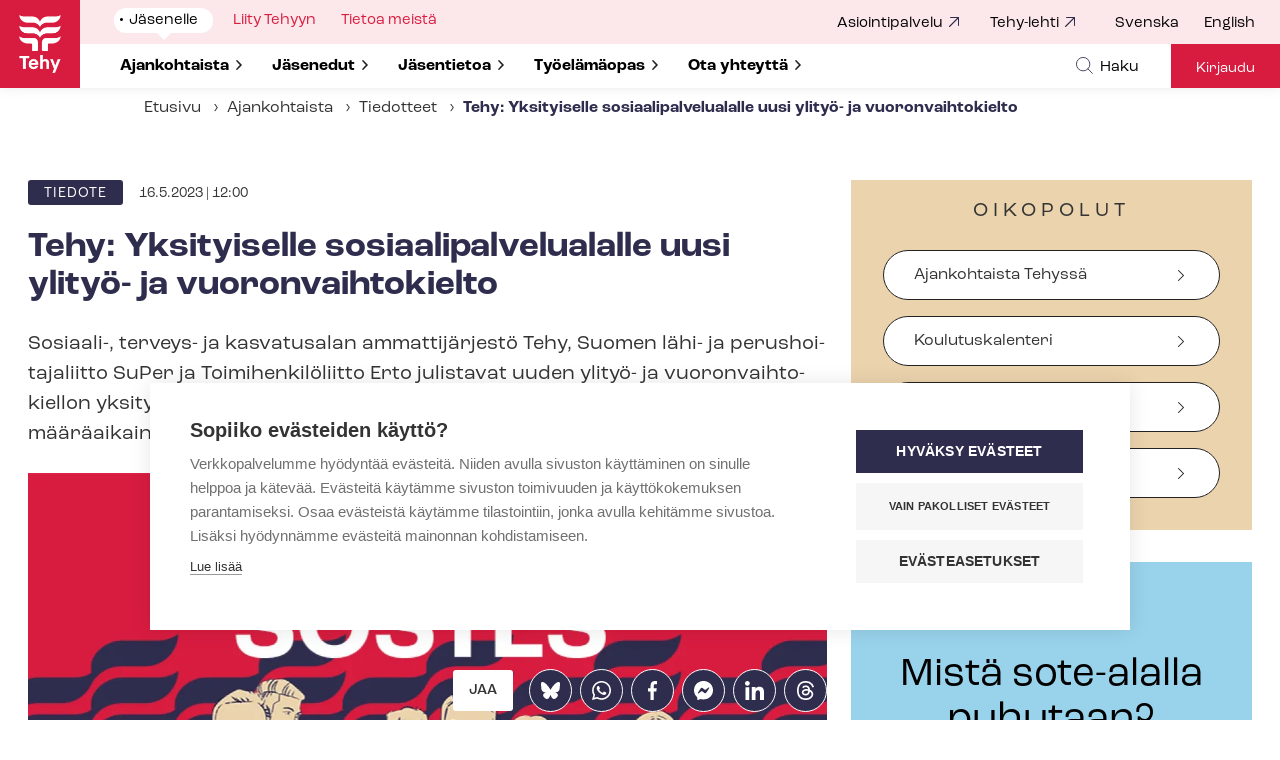

--- FILE ---
content_type: text/html; charset=UTF-8
request_url: https://www.tehy.fi/fi/tiedote/tehy-yksityiselle-sosiaalipalvelualalle-uusi-ylityo-ja-vuoronvaihtokielto
body_size: 22372
content:
<!DOCTYPE html>
<html lang="fi" dir="ltr" prefix="content: http://purl.org/rss/1.0/modules/content/  dc: http://purl.org/dc/terms/  foaf: http://xmlns.com/foaf/0.1/  og: http://ogp.me/ns#  rdfs: http://www.w3.org/2000/01/rdf-schema#  schema: http://schema.org/  sioc: http://rdfs.org/sioc/ns#  sioct: http://rdfs.org/sioc/types#  skos: http://www.w3.org/2004/02/skos/core#  xsd: http://www.w3.org/2001/XMLSchema# ">
  <head>
    <meta charset="utf-8" />
<noscript><style>form.antibot * :not(.antibot-message) { display: none !important; }</style>
</noscript><meta name="description" content="Sosiaali-, terveys- ja kasvatusalan ammattijärjestö Tehy, Suomen lähi- ja perushoitajaliitto SuPer ja Toimihenkilöliitto Erto julistavat uuden ylityö- ja vuoronvaihtokiellon yksityiselle sosiaalipalvelualalle. Ylityö- ja vuoronvaihtokielto on määräaikainen ja alkaa tänään 16.5. klo 13.00 ja päättyy 30.5. klo 13.00." />
<meta name="keywords" content="työtaistelu,yksityinen sosiaalipalveluala" />
<link rel="canonical" href="https://www.tehy.fi/fi/tiedote/tehy-yksityiselle-sosiaalipalvelualalle-uusi-ylityo-ja-vuoronvaihtokielto" />
<link rel="image_src" href="https://www.tehy.fi/sites/default/files/styles/social/public/media/images/kansikuva2.jpg?itok=FiVktL3X" />
<meta property="og:site_name" content="Tehy" />
<meta property="og:type" content="article" />
<meta property="og:url" content="https://www.tehy.fi/fi/tiedote/tehy-yksityiselle-sosiaalipalvelualalle-uusi-ylityo-ja-vuoronvaihtokielto" />
<meta property="og:title" content="Tehy: Yksityiselle sosiaalipalvelualalle uusi ylityö- ja vuoronvaihtokielto" />
<meta property="og:description" content="Sosiaali-, terveys- ja kasvatusalan ammattijärjestö Tehy, Suomen lähi- ja perushoitajaliitto SuPer ja Toimihenkilöliitto Erto julistavat uuden ylityö- ja vuoronvaihtokiellon yksityiselle sosiaalipalvelualalle. Ylityö- ja vuoronvaihtokielto on määräaikainen ja alkaa tänään 16.5. klo 13.00 ja päättyy 30.5. klo 13.00." />
<meta property="og:image" content="https://www.tehy.fi/sites/default/files/styles/social/public/media/images/kansikuva2.jpg?itok=FiVktL3X" />
<meta property="article:published_time" content="2023-05-16T12:00:01+03:00" />
<meta name="twitter:card" content="summary_large_image" />
<meta name="twitter:description" content="Sosiaali-, terveys- ja kasvatusalan ammattijärjestö Tehy, Suomen lähi- ja perushoitajaliitto SuPer ja Toimihenkilöliitto Erto julistavat uuden ylityö- ja vuoronvaihtokiellon yksityiselle sosiaalipalvelualalle. Ylityö- ja vuoronvaihtokielto on määräaikainen ja alkaa tänään 16.5. klo 13.00 ja päättyy 30.5. klo 13.00." />
<meta name="twitter:title" content="Tehy: Yksityiselle sosiaalipalvelualalle uusi ylityö- ja vuoronvaihtokielto" />
<meta name="twitter:site" content="@Tehy_ry" />
<meta name="twitter:image" content="https://www.tehy.fi/sites/default/files/styles/social/public/media/images/kansikuva2.jpg?itok=FiVktL3X" />
<meta name="Generator" content="Drupal 10 (https://www.drupal.org)" />
<meta name="MobileOptimized" content="width" />
<meta name="HandheldFriendly" content="true" />
<meta name="viewport" content="width=device-width, initial-scale=1.0" />
<script type="text/javascript">
      window.dataLayer = window.dataLayer || [];
      window.dataLayer.push({
       "page_type": "current"
      });
    </script>
<meta name="addsearch-custom-field" content="type=current;type=tehy_current" />
<meta name="addsearch-custom-field" content="article_category=17;article_category=tehy_17" />
<meta name="fediverse:creator" content="@tehy_ry@some.tehy.fi" />
<link rel="icon" href="/themes/custom/tehy/favicon.ico" type="image/vnd.microsoft.icon" />
<link rel="alternate" hreflang="fi" href="https://www.tehy.fi/fi/tiedote/tehy-yksityiselle-sosiaalipalvelualalle-uusi-ylityo-ja-vuoronvaihtokielto" />
<link rel="alternate" hreflang="sv" href="https://www.tehy.fi/sv/meddelande/tehy-nytt-forbud-mot-overtid-och-byte-av-arbetsskift" />
<script src="/sites/default/files/google_tag/tehy/google_tag.script.js?t95hc6" defer></script>
<script>window.a2a_config=window.a2a_config||{};a2a_config.callbacks=[];a2a_config.overlays=[];a2a_config.templates={};</script>

    <title>Tehy: Yksityiselle sosiaalipalvelualalle uusi ylityö- ja vuoronvaihtokielto | Tehy</title>
    <link rel="stylesheet" media="all" href="/sites/default/files/css/css_WFoXU2iEXArqr8MTCfapXmMg1fkKn7k6aqUUI1do51g.css?delta=0&amp;language=fi&amp;theme=tehy&amp;include=eJxljdEKwjAMRX8oNp800iWuZWlTmlbZ3zuGqODL5XA4cIl5GNUD6Q3h3q0OWHfhPKwvubLUEdXWHX8YGnXaOrXkyH020vA1YdY2o2ZPwtBM9ZOcfNNcdwe3NZMu5byh5VL4r8JIUgT88CEFI7nAkHTgphZJ4ZHl6XhtKMZT5QUkx1E1" />
<link rel="stylesheet" media="all" href="/sites/default/files/css/css_mPXNb3fMz4omCAYotwm14PGlpHLztc0-zDIYkvNrQSI.css?delta=1&amp;language=fi&amp;theme=tehy&amp;include=eJxljdEKwjAMRX8oNp800iWuZWlTmlbZ3zuGqODL5XA4cIl5GNUD6Q3h3q0OWHfhPKwvubLUEdXWHX8YGnXaOrXkyH020vA1YdY2o2ZPwtBM9ZOcfNNcdwe3NZMu5byh5VL4r8JIUgT88CEFI7nAkHTgphZJ4ZHl6XhtKMZT5QUkx1E1" />

    
    <link rel="stylesheet" href="https://use.typekit.net/yri7ljx.css">
  </head>
  <body class="domain-tehy logged-out node-type-current">
    <a href="#main-content" class="visually-hidden focusable">
      Hyppää pääsisältöön
    </a>
    <noscript><iframe src="https://www.googletagmanager.com/ns.html?id=GTM-NMRJMHM" height="0" width="0" style="display:none;visibility:hidden"></iframe></noscript>
      <div class="dialog-off-canvas-main-canvas" data-off-canvas-main-canvas>
    


    
<div  class="layout-container">
            
      
  <header class="header">
    <div class="tehy-hero-wrapper">
                







<div class="topbar_v2">
	<div class="topbar__inner_v2">
				<div class="topbar_left">
			<a href="/fi"><img src="/themes/custom/tehy/images/tehy_logo_red.png" width="80" height="88" alt="Tehy logo"></a>
		</div>
		<div class="topbar_middle">
						<div class="main_navigation">
															

<div id="block-tehy-mainnavigationv2" class="main-navigationv2 block block-system block-system-menu-blocktehy-main">
  
    
      <div class="block__content">
      
              <ul data-region="topbar" class="level-1" id="main-navbar">
    
    
                <li class="has-submenu">
                          <button aria-expanded="false" aria-controls="submenu-for-menu_link_content:f81b9028-4141-49e4-98db-545bce46726d" data-menu-id="menu_link_content:f81b9028-4141-49e4-98db-545bce46726d" class="top-level-item">
            <span class="visually-hidden">
                            Show submenu for
            </span>
            <div class="item-title">Jäsenelle</div>
          </button>

                        <ul class="level-2" id="submenu-for-menu_link_content:f81b9028-4141-49e4-98db-545bce46726d">
    
    
                <li class="active has-submenu">
                          <button aria-expanded="false" aria-controls="submenu-for-menu_link_content:5d5c8aa4-bdb0-4c84-af0a-41815f852099" data-menu-id="menu_link_content:5d5c8aa4-bdb0-4c84-af0a-41815f852099">
            <span class="visually-hidden">
                            Show submenu for
            </span>
            <div class="item-title">Ajankohtaista</div>
          </button>

                        <ul class="level-3" id="submenu-for-menu_link_content:5d5c8aa4-bdb0-4c84-af0a-41815f852099">
    
        <li class="no-submenu parent">
      <a href="/fi/ajankohtaista" data-drupal-link-system-path="node/12682">Ajankohtaista</a>
    </li>
    
                <li class="no-submenu">
                          <a href="/fi/ajankohtaista/tiedotteet" data-drupal-link-system-path="node/17601">Tiedotteet</a>
              </li>
                <li class="no-submenu">
                          <a href="/fi/ajankohtaista/ajankohtaiset-tehyssa" data-drupal-link-system-path="node/17600">Ajankohtaiset</a>
              </li>
                <li class="no-submenu">
                          <a href="/fi/ajankohtaista/blogit" data-drupal-link-system-path="node/17602">Blogit</a>
              </li>
                <li class="no-submenu">
                          <a href="/fi/ajankohtaista/neuvottelukierros" data-drupal-link-system-path="node/38010">Yksityissektorin neuvottelukierros</a>
              </li>
                <li class="no-submenu">
                          <a href="/fi/ajankohtaista/toivoa-ja-voimaa-arkeen-maaret-kallion-kiertue-tehylaisille-2026" data-drupal-link-system-path="node/38051">Toivoa ja voimaa arkeen – Maaret Kallion kiertue tehyläisille 2026</a>
              </li>
                <li class="no-submenu">
                          <a href="/fi/ajankohtaista/maaraaikainen-tyosopimus-vuodeksi-perusteetta-ei-kay" data-drupal-link-system-path="node/37157">Määräaikainen työsopimus vuodeksi perusteetta – Ei käy</a>
              </li>
                <li class="no-submenu">
                          <a href="/fi/ajankohtaista/rakenteet" data-drupal-link-system-path="node/38001">Rakenteet – tehyläisten voimabiisi</a>
              </li>
                <li class="no-submenu">
                          <a href="https://kilta.tehy.fi/KoulutusIlmoittautumissivut/Tapahtumakalenteri.aspx">Tapahtuma- ja koulutuskalenteri</a>
              </li>
                <li class="active has-submenu">
                          <button aria-expanded="false" aria-controls="submenu-for-menu_link_content:3f603d8e-2cd1-4420-bebf-4a8f5a4944d0" data-menu-id="menu_link_content:3f603d8e-2cd1-4420-bebf-4a8f5a4944d0">
            <span class="visually-hidden">
                            Show submenu for
            </span>
            <div class="item-title">Kampanjat</div>
          </button>

                        <ul class="level-4" id="submenu-for-menu_link_content:3f603d8e-2cd1-4420-bebf-4a8f5a4944d0">
    
        <li class="no-submenu parent">
      <a href="/fi/ajankohtaista/kampanjat" data-drupal-link-system-path="node/30162">Kampanjat</a>
    </li>
    
                <li class="no-submenu">
                          <a href="/fi/ajankohtaista/kampanjat/1000-1-toivetta" data-drupal-link-system-path="node/33073">1001 toivetta</a>
              </li>
                <li class="active no-submenu">
                          <a href="/fi/ajankohtaista/kampanjat/maailman-parhaat" class="active" data-drupal-link-system-path="node/32439">Maailman parhaat</a>
              </li>
                <li class="has-submenu">
                          <button aria-expanded="false" aria-controls="submenu-for-menu_link_content:4e739f73-0f33-45f0-9e40-3f33a520fb6a" data-menu-id="menu_link_content:4e739f73-0f33-45f0-9e40-3f33a520fb6a">
            <span class="visually-hidden">
                            Show submenu for
            </span>
            <div class="item-title">Nyrkkisääntö</div>
          </button>

                        <ul class="level-5" id="submenu-for-menu_link_content:4e739f73-0f33-45f0-9e40-3f33a520fb6a">
    
        <li class="no-submenu parent">
      <a href="/fi/ajankohtaista/kampanjat/nyrkkisaanto" data-drupal-link-system-path="node/20735">Nyrkkisääntö</a>
    </li>
    
                <li class="no-submenu">
                          <a href="/fi/ajankohtaista/kampanjat/nyrkkisaanto/kokemuksia-vakivallasta-sosiaali-terveys-ja-kasvatusalalla" data-drupal-link-system-path="node/20802">Kokemuksia väkivallasta sosiaali-, terveys- ja kasvatusalalla</a>
              </li>
                <li class="no-submenu">
                          <a href="/fi/ajankohtaista/kampanjat/nyrkkisaanto/paattajille-tehyn-tavoitteet-vakivallan-ehkaisemiseksi-sote-alalla" data-drupal-link-system-path="node/20803">Päättäjille: Tehyn tavoitteet väkivallan ehkäisemiseksi sote-alalla</a>
              </li>
                <li class="no-submenu">
                          <a href="/fi/ajankohtaista/kampanjat/nyrkkisaanto/tyoturvallisuus-tyonantajan-vastuulla" data-drupal-link-system-path="node/20801">Työturvallisuus on työnantajan vastuulla</a>
              </li>
                <li class="no-submenu">
                          <a href="/fi/ajankohtaista/kampanjat/nyrkkisaanto/ilmoitus-paras-puolustus-tee-aina-ilmoitus" data-drupal-link-system-path="node/20813">Ohjeita työntekijälle väkivaltatilanteisiin</a>
              </li>
                <li class="no-submenu">
                          <a href="/fi/ajankohtaista/kampanjat/nyrkkisaanto/nyrkkisaanto-kirja" data-drupal-link-system-path="node/20814">Nyrkkisääntö-kirja</a>
              </li>
    
    
    </ul>
  
              </li>
                <li class="no-submenu">
                          <a href="/fi/ajankohtaista/kampanjat/meidan-vuoro-podcast" data-drupal-link-system-path="node/18335">Meidän vuoro -podcast</a>
              </li>
                <li class="no-submenu">
                          <a href="/fi/ajankohtaista/kampanjat/kasvokkain" data-drupal-link-system-path="node/21426">Kasvokkain - tarinoita ihmisen ja työn arvosta</a>
              </li>
    
    
    </ul>
  
              </li>
    
    
    </ul>
  
              </li>
                <li class="has-submenu">
                          <button aria-expanded="false" aria-controls="submenu-for-menu_link_content:dd0f18e5-0a50-41ee-9c48-bd93f7b64c65" data-menu-id="menu_link_content:dd0f18e5-0a50-41ee-9c48-bd93f7b64c65">
            <span class="visually-hidden">
                            Show submenu for
            </span>
            <div class="item-title">Jäsenedut</div>
          </button>

                        <ul class="level-3" id="submenu-for-menu_link_content:dd0f18e5-0a50-41ee-9c48-bd93f7b64c65">
    
        <li class="no-submenu parent">
      <a href="/fi/jasenedut" data-drupal-link-system-path="node/12436">Jäsenedut</a>
    </li>
    
                <li class="no-submenu">
                          <a href="/fi/jasenedut/luottamusedustajaluottamusmies-tyopaikallasi" data-drupal-link-system-path="node/5330">Luottamusedustaja/luottamusmies työpaikallasi</a>
              </li>
                <li class="no-submenu">
                          <a href="/fi/jasenedut/tyosuhdeneuvonta" data-drupal-link-system-path="node/5281">Työsuhdeneuvonta</a>
              </li>
                <li class="no-submenu">
                          <a href="/fi/jasenedut/oikeuspalvelu" data-drupal-link-system-path="node/5282">Oikeuspalvelu</a>
              </li>
                <li class="no-submenu">
                          <a href="/fi/jasenedut/tyottomyyskassa-ja-tyottomyysturva" data-drupal-link-system-path="node/23199">Työttömyyskassa ja työttömyysturva</a>
              </li>
                <li class="has-submenu">
                          <button aria-expanded="false" aria-controls="submenu-for-menu_link_content:5a40f41a-bbf7-4ac3-be3c-32af1ac81b38" data-menu-id="menu_link_content:5a40f41a-bbf7-4ac3-be3c-32af1ac81b38">
            <span class="visually-hidden">
                            Show submenu for
            </span>
            <div class="item-title">Vakuutukset</div>
          </button>

                        <ul class="level-4" id="submenu-for-menu_link_content:5a40f41a-bbf7-4ac3-be3c-32af1ac81b38">
    
        <li class="no-submenu parent">
      <a href="/fi/jasenedut/vakuutukset" data-drupal-link-system-path="node/177">Vakuutukset</a>
    </li>
    
                <li class="no-submenu">
                          <a href="/fi/jasenedut/vakuutukset/ammatillinen-vastuuvakuutus" data-drupal-link-system-path="node/183">Ammatillinen vastuuvakuutus</a>
              </li>
                <li class="no-submenu">
                          <a href="/fi/jasenedut/vakuutukset/lapsen-tapaturmavakuutus" data-drupal-link-system-path="node/17695">Lapsen tapaturmavakuutus</a>
              </li>
                <li class="no-submenu">
                          <a href="/fi/jasenedut/vakuutukset/henkivakuutus" data-drupal-link-system-path="node/263">Henkivakuutus</a>
              </li>
                <li class="no-submenu">
                          <a href="/fi/jasenedut/vakuutukset/jarjestovakuutus" data-drupal-link-system-path="node/257">Järjestövakuutus</a>
              </li>
                <li class="no-submenu">
                          <a href="/fi/jasenedut/vakuutukset/tapaturmavakuutus-kelan-kuntoutusta-tarjoavalle" data-drupal-link-system-path="node/259">Kelan tapaturmavakuutus kuntoutettaville henkilöille</a>
              </li>
                <li class="no-submenu">
                          <a href="/fi/jasenedut/vakuutukset/opiskelijan-tapaturmavakuutus" data-drupal-link-system-path="node/256">Opiskelijan tapaturmavakuutus</a>
              </li>
                <li class="no-submenu">
                          <a href="/fi/jasenedut/vakuutukset/potilasvakuutus" data-drupal-link-system-path="node/258">Potilasvakuutus</a>
              </li>
                <li class="no-submenu">
                          <a href="/fi/jasenedut/vakuutukset/tapaturmavakuutukset" data-drupal-link-system-path="node/262">Tapaturmavakuutukset</a>
              </li>
                <li class="no-submenu">
                          <a href="/fi/jasenedut/vakuutukset/yrittajajasenen-toiminnan-ryhmavastuu-ja-oikeusturvavakuutus" data-drupal-link-system-path="node/260">Yrittäjäjäsenen toiminnan ryhmävastuu- ja oikeusturvavakuutus</a>
              </li>
                <li class="no-submenu">
                          <a href="/fi/jasenedut/vakuutukset/vakuutus-vakavan-sairauden-varalle" data-drupal-link-system-path="node/23621">Vakuutus vakavan sairauden varalle</a>
              </li>
    
    
    </ul>
  
              </li>
                <li class="has-submenu">
                          <button aria-expanded="false" aria-controls="submenu-for-menu_link_content:29743bee-6b12-4348-acbd-38a944e05d96" data-menu-id="menu_link_content:29743bee-6b12-4348-acbd-38a944e05d96">
            <span class="visually-hidden">
                            Show submenu for
            </span>
            <div class="item-title">Majoitusedut</div>
          </button>

                        <ul class="level-4" id="submenu-for-menu_link_content:29743bee-6b12-4348-acbd-38a944e05d96">
    
        <li class="no-submenu parent">
      <a href="/fi/jasenedut/majoitusedut" data-drupal-link-system-path="node/179">Majoitusedut</a>
    </li>
    
                <li class="no-submenu">
                          <a href="/fi/jasenedut/majoitusedut/hotel-spa-resort-jarvisydan" data-drupal-link-system-path="node/35853">Hotel &amp; Spa Resort Järvisydän</a>
              </li>
                <li class="no-submenu">
                          <a href="/fi/jasenedut/majoitusedut/hotelli-nuuksio" data-drupal-link-system-path="node/38234">Hotelli Nuuksio</a>
              </li>
                <li class="no-submenu">
                          <a href="/fi/jasenedut/majoitusedut/holiday-club" data-drupal-link-system-path="node/274">Holiday Club</a>
              </li>
                <li class="no-submenu">
                          <a href="/fi/jasenedut/majoitusedut/sokos-hotellit" data-drupal-link-system-path="node/275">Sokos Hotellit</a>
              </li>
                <li class="no-submenu">
                          <a href="/fi/jasenedut/majoitusedut/omena-hotels" data-drupal-link-system-path="node/22791">Omena Hotels</a>
              </li>
                <li class="no-submenu">
                          <a href="/fi/jasenedut/majoitusedut/greenstar-hotel" data-drupal-link-system-path="node/15633">GreenStar Hotel</a>
              </li>
                <li class="no-submenu">
                          <a href="/fi/jasenedut/majoitusedut/vuokatin-aateli" data-drupal-link-system-path="node/39434">Vuokatin Aateli</a>
              </li>
                <li class="no-submenu">
                          <a href="/fi/jasenedut/majoitusedut/hotel-kakola" data-drupal-link-system-path="node/25511">Hotel Kakola</a>
              </li>
                <li class="no-submenu">
                          <a href="/fi/jasenedut/majoitusedut/runo-hotel-porvoo" data-drupal-link-system-path="node/35359">Runo Hotel Porvoo</a>
              </li>
                <li class="no-submenu">
                          <a href="/fi/jasenedut/majoitusedut/ikaalinen-spa-resort" data-drupal-link-system-path="node/17783">Ikaalinen Spa &amp; Resort</a>
              </li>
                <li class="no-submenu">
                          <a href="/fi/jasenedut/majoitusedut/santas-hotels" data-drupal-link-system-path="node/34328">Santa´s Hotels</a>
              </li>
                <li class="no-submenu">
                          <a href="/fi/jasenedut/majoitusedut/strawberry" data-drupal-link-system-path="node/15634">Strawberry</a>
              </li>
                <li class="no-submenu">
                          <a href="/fi/jasenedut/majoitusedut/polku-hotelli" data-drupal-link-system-path="node/20578">Polku Hotelli</a>
              </li>
                <li class="no-submenu">
                          <a href="/fi/jasenedut/majoitusedut/imatran-kylpyla" data-drupal-link-system-path="node/284">Imatran kylpylä</a>
              </li>
                <li class="no-submenu">
                          <a href="/fi/jasenedut/majoitusedut/levi-hotel-spa-ja-design-hotel-levi" data-drupal-link-system-path="node/265">Levi Hotel Spa ja Design Hotel Levi</a>
              </li>
                <li class="no-submenu">
                          <a href="/fi/jasenedut/majoitusedut/ranua-resort" data-drupal-link-system-path="node/20596">Ranua Resort</a>
              </li>
                <li class="no-submenu">
                          <a href="/fi/jasenedut/majoitusedut/naantalin-ja-ruissalon-kylpylat" data-drupal-link-system-path="node/17678">Naantalin ja Ruissalon kylpylät</a>
              </li>
                <li class="no-submenu">
                          <a href="/fi/jasenedut/majoitusedut/edut-hostellimajoituksesta" data-drupal-link-system-path="node/15645">Edut hostellimajoituksesta</a>
              </li>
    
    
    </ul>
  
              </li>
                <li class="has-submenu">
                          <button aria-expanded="false" aria-controls="submenu-for-menu_link_content:750c73d5-bef3-49c7-acb6-453ad7d3556e" data-menu-id="menu_link_content:750c73d5-bef3-49c7-acb6-453ad7d3556e">
            <span class="visually-hidden">
                            Show submenu for
            </span>
            <div class="item-title">Risteilyedut</div>
          </button>

                        <ul class="level-4" id="submenu-for-menu_link_content:750c73d5-bef3-49c7-acb6-453ad7d3556e">
    
        <li class="no-submenu parent">
      <a href="/fi/jasenedut/risteilyedut" data-drupal-link-system-path="node/180">Risteilyedut</a>
    </li>
    
                <li class="no-submenu">
                          <a href="/fi/jasenedut/risteilyedut/eckero-line" data-drupal-link-system-path="node/270">Eckerö Line</a>
              </li>
                <li class="no-submenu">
                          <a href="/fi/jasenedut/risteilyedut/tallink-silja-line" data-drupal-link-system-path="node/271">Tallink &amp; SiljaLine</a>
              </li>
                <li class="no-submenu">
                          <a href="/fi/jasenedut/risteilyedut/viking-line" data-drupal-link-system-path="node/272">Viking Line</a>
              </li>
    
    
    </ul>
  
              </li>
                <li class="has-submenu">
                          <button aria-expanded="false" aria-controls="submenu-for-menu_link_content:83b0dacc-2727-43d3-8030-152c4798b5bb" data-menu-id="menu_link_content:83b0dacc-2727-43d3-8030-152c4798b5bb">
            <span class="visually-hidden">
                            Show submenu for
            </span>
            <div class="item-title">Terveys- ja liikuntaedut</div>
          </button>

                        <ul class="level-4" id="submenu-for-menu_link_content:83b0dacc-2727-43d3-8030-152c4798b5bb">
    
        <li class="no-submenu parent">
      <a href="/fi/jasenedut/terveys-ja-liikuntaedut" data-drupal-link-system-path="node/178">Terveys- ja liikuntaedut</a>
    </li>
    
                <li class="no-submenu">
                          <a href="/fi/jasenedut/terveys-ja-liikuntaedut/fysiomyynti" data-drupal-link-system-path="node/252">Fysiomyynti</a>
              </li>
                <li class="no-submenu">
                          <a href="/fi/jasenedut/terveys-ja-liikuntaedut/garmin" data-drupal-link-system-path="node/21409">Garmin</a>
              </li>
                <li class="no-submenu">
                          <a href="/fi/jasenedut/terveys-ja-liikuntaedut/pharma-nord" data-drupal-link-system-path="node/20571">Pharma Nord</a>
              </li>
                <li class="no-submenu">
                          <a href="/fi/jasenedut/terveys-ja-liikuntaedut/treenaakotonacom" data-drupal-link-system-path="node/15651">Treenaakotona.com</a>
              </li>
                <li class="no-submenu">
                          <a href="/fi/jasenedut/terveys-ja-liikuntaedut/wello2" data-drupal-link-system-path="node/20329">WellO2</a>
              </li>
                <li class="no-submenu">
                          <a href="/fi/jasenedut/terveys-ja-liikuntaedut/puhdistamon-verkkokauppa" data-drupal-link-system-path="node/18379">Puhdistamon verkkokauppa</a>
              </li>
                <li class="no-submenu">
                          <a href="/fi/jasenedut/terveys-ja-liikuntaedut/fooni" data-drupal-link-system-path="node/248">Fööni</a>
              </li>
    
    
    </ul>
  
              </li>
                <li class="has-submenu">
                          <button aria-expanded="false" aria-controls="submenu-for-menu_link_content:3cba9473-fe70-456e-92c1-6d91a3b9979e" data-menu-id="menu_link_content:3cba9473-fe70-456e-92c1-6d91a3b9979e">
            <span class="visually-hidden">
                            Show submenu for
            </span>
            <div class="item-title">Muut edut</div>
          </button>

                        <ul class="level-4" id="submenu-for-menu_link_content:3cba9473-fe70-456e-92c1-6d91a3b9979e">
    
        <li class="no-submenu parent">
      <a href="/fi/jasenedut/muut-edut" data-drupal-link-system-path="node/181">Muut edut</a>
    </li>
    
                <li class="no-submenu">
                          <a href="/fi/jasenedut/muut-edut/disney-ice-loyda-oma-sankarisi" data-drupal-link-system-path="node/39451">Disney On Ice: Löydä oma sankarisi</a>
              </li>
                <li class="no-submenu">
                          <a href="/fi/jasenedut/muut-edut/huvipuistot-linnanmaki-sarkanniemi-tykkimaki-powerpark" data-drupal-link-system-path="node/20021">Huvipuistot Linnanmäki - Särkänniemi - Tykkimäki - PowerPark</a>
              </li>
                <li class="no-submenu">
                          <a href="/fi/jasenedut/muut-edut/avoimen-yliopiston-kurssit" data-drupal-link-system-path="node/19399">Avoimen yliopiston kurssit</a>
              </li>
                <li class="no-submenu">
                          <a href="/fi/jasenedut/muut-edut/innolux" data-drupal-link-system-path="node/29999">Innolux</a>
              </li>
                <li class="no-submenu">
                          <a href="/fi/jasenedut/muut-edut/omago" data-drupal-link-system-path="node/32764">Omago</a>
              </li>
                <li class="no-submenu">
                          <a href="/fi/jasenedut/muut-edut/knowbody-opetus-ja-verkkoalusta" data-drupal-link-system-path="node/37661">Knowbody- opetus- ja verkkoalusta</a>
              </li>
                <li class="no-submenu">
                          <a href="/fi/jasenedut/muut-edut/lankava" data-drupal-link-system-path="node/21399">Lankava</a>
              </li>
                <li class="no-submenu">
                          <a href="/fi/jasenedut/muut-edut/polttoaine-etu-nesteelta" data-drupal-link-system-path="node/19164">Polttoaine-etu Nesteeltä</a>
              </li>
                <li class="no-submenu">
                          <a href="/fi/jasenedut/muut-edut/24rent-yhteiskayttoautopalvelu" data-drupal-link-system-path="node/20576">24Rent -yhteiskäyttöautopalvelu</a>
              </li>
                <li class="no-submenu">
                          <a href="/fi/jasenedut/muut-edut/cityshoppari" data-drupal-link-system-path="node/230">CityShoppari</a>
              </li>
                <li class="no-submenu">
                          <a href="/fi/jasenedut/muut-edut/instrumentarium-nissen-ja-keops" data-drupal-link-system-path="node/238">Instrumentarium, Nissen ja Keops</a>
              </li>
                <li class="no-submenu">
                          <a href="/fi/jasenedut/muut-edut/koti-puhtaaksi" data-drupal-link-system-path="node/255">Koti Puhtaaksi</a>
              </li>
                <li class="no-submenu">
                          <a href="/fi/jasenedut/muut-edut/kultajousi" data-drupal-link-system-path="node/236">Kultajousi</a>
              </li>
                <li class="no-submenu">
                          <a href="/fi/jasenedut/muut-edut/lehtietu-lehtikuningasfi" data-drupal-link-system-path="node/35525">Lehtietu: Lehtikuningas.fi</a>
              </li>
                <li class="no-submenu">
                          <a href="/fi/jasenedut/muut-edut/lehtietu-otavamedia" data-drupal-link-system-path="node/233">Lehtietu: Otavamedia</a>
              </li>
                <li class="no-submenu">
                          <a href="/fi/jasenedut/muut-edut/lehtietu-sanoma" data-drupal-link-system-path="node/232">Lehtietu: Sanoma</a>
              </li>
                <li class="no-submenu">
                          <a href="/fi/jasenedut/muut-edut/lammitysoljy-st1" data-drupal-link-system-path="node/243">Lämmitysöljy - ST1</a>
              </li>
                <li class="no-submenu">
                          <a href="/fi/jasenedut/muut-edut/sijoita-edullisemmin" data-drupal-link-system-path="node/249">Mandatum Life</a>
              </li>
                <li class="no-submenu">
                          <a href="/fi/jasenedut/muut-edut/medanta" data-drupal-link-system-path="node/245">Medanta</a>
              </li>
                <li class="no-submenu">
                          <a href="/fi/jasenedut/muut-edut/vk-kustannus" data-drupal-link-system-path="node/241">VK-Kustannus</a>
              </li>
    
    
    </ul>
  
              </li>
                <li class="no-submenu">
                          <a href="/fi/jasenedut/tehyn-jasenmerkki" data-drupal-link-system-path="node/5378">Tehyn jäsenmerkki</a>
              </li>
                <li class="has-submenu">
                          <button aria-expanded="false" aria-controls="submenu-for-menu_link_content:4f5be302-94ef-41ee-8fcf-6f962a7fed25" data-menu-id="menu_link_content:4f5be302-94ef-41ee-8fcf-6f962a7fed25">
            <span class="visually-hidden">
                            Show submenu for
            </span>
            <div class="item-title">Koulutukset ja tapahtumat</div>
          </button>

                        <ul class="level-4" id="submenu-for-menu_link_content:4f5be302-94ef-41ee-8fcf-6f962a7fed25">
    
        <li class="no-submenu parent">
      <a href="/fi/jasenedut/koulutukset-ja-tapahtumat" data-drupal-link-system-path="node/15390">Koulutukset ja tapahtumat</a>
    </li>
    
                <li class="no-submenu">
                          <a href="https://kilta.tehy.fi/KoulutusIlmoittautumissivut/Tapahtumakalenteri.aspx">Tapahtuma- ja koulutuskalenteri</a>
              </li>
                <li class="no-submenu">
                          <a href="/fi/jasenedut/koulutukset-ja-tapahtumat/jasen-ja-ammatillinen-koulutus" data-drupal-link-system-path="node/5402">Jäsen- ja ammatillinen koulutus</a>
              </li>
                <li class="no-submenu">
                          <a href="/fi/jasenedut/koulutukset-ja-tapahtumat/opi-tekoalyn-perusteet" data-drupal-link-system-path="node/34827">Opi tekoälyn perusteet</a>
              </li>
                <li class="no-submenu">
                          <a href="/fi/jasenedut/koulutukset-ja-tapahtumat/koulutuksiin-osallistuminen" data-drupal-link-system-path="node/5381">Koulutuksiin osallistuminen</a>
              </li>
                <li class="no-submenu">
                          <a href="/fi/jasenedut/koulutukset-ja-tapahtumat/toimijoiden-koulutukset" data-drupal-link-system-path="node/5404">Toimijoiden koulutukset</a>
              </li>
                <li class="no-submenu">
                          <a href="/fi/jasenedut/koulutukset-ja-tapahtumat/apurahoja-tehylaisille" data-drupal-link-system-path="node/5380">Opintorahasto</a>
              </li>
                <li class="no-submenu">
                          <a href="/fi/jasenedut/koulutukset-ja-tapahtumat/osallistu-tehyn-tapahtumiin" data-drupal-link-system-path="node/5379">Tapahtumat</a>
              </li>
                <li class="has-submenu">
                          <button aria-expanded="false" aria-controls="submenu-for-menu_link_content:bc4a4d30-234c-4e42-b81d-dafad9ad5ae0" data-menu-id="menu_link_content:bc4a4d30-234c-4e42-b81d-dafad9ad5ae0">
            <span class="visually-hidden">
                            Show submenu for
            </span>
            <div class="item-title">Webinaarit</div>
          </button>

                        <ul class="level-5" id="submenu-for-menu_link_content:bc4a4d30-234c-4e42-b81d-dafad9ad5ae0">
    
        <li class="no-submenu parent">
      <a href="/fi/jasenedut/koulutukset-ja-tapahtumat/webinaarit" data-drupal-link-system-path="node/15610">Webinaarit</a>
    </li>
    
                <li class="no-submenu">
                          <a href="/fi/jasenedut/koulutukset-ja-tapahtumat/webinaarit/kuukauden-webinaarit" data-drupal-link-system-path="node/17357">Kuukauden webinaarit</a>
              </li>
                <li class="no-submenu">
                          <a href="/fi/jasenedut/koulutukset-ja-tapahtumat/webinaarit/tyoelamawebinaarit" data-drupal-link-system-path="node/15618">Työelämäwebinaarit</a>
              </li>
                <li class="no-submenu">
                          <a href="/fi/jasenedut/koulutukset-ja-tapahtumat/webinaarit/jasenyyswebinaarit" data-drupal-link-system-path="node/17354">Jäsenyyswebinaarit</a>
              </li>
                <li class="no-submenu">
                          <a href="/fi/jasenedut/koulutukset-ja-tapahtumat/webinaarit/tyohyvinvointiwebinaarit" data-drupal-link-system-path="node/17355">Työhyvinvointi</a>
              </li>
                <li class="no-submenu">
                          <a href="/fi/jasenedut/koulutukset-ja-tapahtumat/webinaarit/webinaarit-opiskelijoille" data-drupal-link-system-path="node/17356">Webinaarit opiskelijoille</a>
              </li>
    
    
    </ul>
  
              </li>
    
    
    </ul>
  
              </li>
                <li class="no-submenu">
                          <a href="/fi/jasenedut/tehy-lehti-postitse-kotiin" data-drupal-link-system-path="node/5286">Tehy-lehti postitse kotiin</a>
              </li>
    
    
    </ul>
  
              </li>
                <li class="has-submenu">
                          <button aria-expanded="false" aria-controls="submenu-for-menu_link_content:4ccecf7b-5802-40aa-b5e1-f238e8435be4" data-menu-id="menu_link_content:4ccecf7b-5802-40aa-b5e1-f238e8435be4">
            <span class="visually-hidden">
                            Show submenu for
            </span>
            <div class="item-title">Jäsentietoa</div>
          </button>

                        <ul class="level-3" id="submenu-for-menu_link_content:4ccecf7b-5802-40aa-b5e1-f238e8435be4">
    
        <li class="no-submenu parent">
      <a href="/fi/jasentietoa" data-drupal-link-system-path="node/17335">Jäsentietoa</a>
    </li>
    
                <li class="no-submenu">
                          <a href="/fi/jasentietoa/jasenen-asiointipalvelu" data-drupal-link-system-path="node/5270">Jäsenen asiointipalvelu</a>
              </li>
                <li class="no-submenu">
                          <a href="/fi/jasentietoa/suosittele-tehyn-jasenyytta-ansaitset-palkintoja" data-drupal-link-system-path="node/511">Suosittele Tehyn jäsenyyttä</a>
              </li>
                <li class="has-submenu">
                          <button aria-expanded="false" aria-controls="submenu-for-menu_link_content:1285ff3f-9c70-4f69-8584-d79afc6d01b0" data-menu-id="menu_link_content:1285ff3f-9c70-4f69-8584-d79afc6d01b0">
            <span class="visually-hidden">
                            Show submenu for
            </span>
            <div class="item-title">Huolehdi jäsenyydestä</div>
          </button>

                        <ul class="level-4" id="submenu-for-menu_link_content:1285ff3f-9c70-4f69-8584-d79afc6d01b0">
    
        <li class="no-submenu parent">
      <a href="/fi/jasentietoa/huolehdi-jasenyydesta" data-drupal-link-system-path="node/17868">Huolehdi jäsenyydestä</a>
    </li>
    
                <li class="no-submenu">
                          <a href="/fi/jasentietoa/huolehdi-jasenyydesta/muutoksia-elamassa" data-drupal-link-system-path="node/5382">Muutoksia elämässä</a>
              </li>
                <li class="no-submenu">
                          <a href="/fi/jasentietoa/huolehdi-jasenyydesta/paivita-jasentietosi-asiointipalvelussa" data-drupal-link-system-path="node/18185">Päivitä jäsentietosi asiointipalvelussa</a>
              </li>
                <li class="no-submenu">
                          <a href="/fi/jasentietoa/huolehdi-jasenyydesta/jasenpalvelun-useimmin-kysytyt-kysymykset" data-drupal-link-system-path="node/12691">Jäsenpalvelun useimmin kysytyt kysymykset</a>
              </li>
                <li class="no-submenu">
                          <a href="/fi/jasentietoa/huolehdi-jasenyydesta/sahkoposti-tehyn-viestinnassa" data-drupal-link-system-path="node/19760">Sähköposti Tehyn viestinnässä</a>
              </li>
                <li class="no-submenu">
                          <a href="/fi/jasentietoa/huolehdi-jasenyydesta/tehyn-mobiilisovellus" data-drupal-link-system-path="node/12433">Tehyn mobiilisovellus</a>
              </li>
    
    
    </ul>
  
              </li>
                <li class="has-submenu">
                          <button aria-expanded="false" aria-controls="submenu-for-menu_link_content:fc42ce1f-f18b-44c8-969a-6d08f46cdc52" data-menu-id="menu_link_content:fc42ce1f-f18b-44c8-969a-6d08f46cdc52">
            <span class="visually-hidden">
                            Show submenu for
            </span>
            <div class="item-title">Tehyn jäsenmaksu</div>
          </button>

                        <ul class="level-4" id="submenu-for-menu_link_content:fc42ce1f-f18b-44c8-969a-6d08f46cdc52">
    
        <li class="no-submenu parent">
      <a href="/fi/jasentietoa/tehyn-jasenmaksu" data-drupal-link-system-path="node/15397">Tehyn jäsenmaksu</a>
    </li>
    
                <li class="no-submenu">
                          <a href="/fi/jasentietoa/tehyn-jasenmaksu/tyonantajaperinta" data-drupal-link-system-path="node/5406">Työnantajaperintä</a>
              </li>
                <li class="no-submenu">
                          <a href="/fi/jasentietoa/tehyn-jasenmaksu/itsemaksaminen" data-drupal-link-system-path="node/5407">Itsemaksaminen</a>
              </li>
                <li class="no-submenu">
                          <a href="/fi/jasentietoa/tehyn-jasenmaksu/tyossakayva-jasen" data-drupal-link-system-path="node/5408">Työssäkäyvä jäsen</a>
              </li>
                <li class="no-submenu">
                          <a href="/fi/jasentietoa/tehyn-jasenmaksu/opiskelijan-jasenmaksu" data-drupal-link-system-path="node/5412">Opiskelijan jäsenmaksu</a>
              </li>
                <li class="no-submenu">
                          <a href="/fi/jasentietoa/tehyn-jasenmaksu/yrittajajasenyys-ja-jasenmaksu" data-drupal-link-system-path="node/5409">Yrittäjäjäsenyys ja jäsenmaksu</a>
              </li>
                <li class="no-submenu">
                          <a href="/fi/jasentietoa/tehyn-jasenmaksu/seniorijasenyys-ja-jasenmaksu" data-drupal-link-system-path="node/5413">Seniorijäsenyys ja jäsenmaksu</a>
              </li>
                <li class="no-submenu">
                          <a href="/fi/jasentietoa/tehyn-jasenmaksu/opettajajasenyys-ja-jasenmaksu" data-drupal-link-system-path="node/5417">Opettajajäsenyys ja jäsenmaksu</a>
              </li>
                <li class="no-submenu">
                          <a href="/fi/jasentietoa/tehyn-jasenmaksu/ulkomailla-toissa" data-drupal-link-system-path="node/5410">Ulkomailla töissä</a>
              </li>
                <li class="no-submenu">
                          <a href="/fi/jasentietoa/tehyn-jasenmaksu/ei-palkkaa-ei-jasenmaksua" data-drupal-link-system-path="node/5411">Ei palkkaa, ei jäsenmaksua</a>
              </li>
                <li class="no-submenu">
                          <a href="/fi/jasentietoa/tehyn-jasenmaksu/kaksoisjasenyys" data-drupal-link-system-path="node/5384">Kaksoisjäsenyys</a>
              </li>
                <li class="no-submenu">
                          <a href="/fi/jasentietoa/tehyn-jasenmaksu/unohtuiko-jasenmaksu" data-drupal-link-system-path="node/5418">Unohtuiko jäsenmaksu?</a>
              </li>
                <li class="no-submenu">
                          <a href="/fi/jasentietoa/tehyn-jasenmaksu/ohjeita-palkanlaskijalle" data-drupal-link-system-path="node/5415">Ohjeita palkanlaskijalle</a>
              </li>
    
    
    </ul>
  
              </li>
                <li class="no-submenu">
                          <a href="/fi/jasentietoa/oletko-muuttanut-suomeen-ja-teet-tyota-hoitoalalla" data-drupal-link-system-path="node/38017">Oletko muuttanut Suomeen ja teet työtä hoitoalalla?</a>
              </li>
                <li class="no-submenu">
                          <a href="/fi/jasentietoa/ammattiosastot" data-drupal-link-system-path="node/18114">Ammattiosastot</a>
              </li>
                <li class="no-submenu">
                          <a href="/fi/jasentietoa/ammattiosaston-vaalit-2025" data-drupal-link-system-path="node/35510">Ammattiosaston vaalit</a>
              </li>
                <li class="has-submenu">
                          <button aria-expanded="false" aria-controls="submenu-for-menu_link_content:0079ea57-7b8f-426f-957b-4ae69fd0963a" data-menu-id="menu_link_content:0079ea57-7b8f-426f-957b-4ae69fd0963a">
            <span class="visually-hidden">
                            Show submenu for
            </span>
            <div class="item-title">Luottamusedustajan/luottamusmiehen valinta</div>
          </button>

                        <ul class="level-4" id="submenu-for-menu_link_content:0079ea57-7b8f-426f-957b-4ae69fd0963a">
    
        <li class="no-submenu parent">
      <a href="/fi/jasentietoa/luottamusedustajanluottamusmiehen-valinta" data-drupal-link-system-path="node/18292">Luottamusedustajan/luottamusmiehen valinta</a>
    </li>
    
                <li class="no-submenu">
                          <a href="/fi/jasentietoa/luottamusedustajanluottamusmiehen-valinta/ryhdy-luottamusedustajaksiluottamusmieheksi-sinussa-muutosvoimaa" data-drupal-link-system-path="node/5332">Ryhdy luottamusedustajaksi/luottamusmieheksi - sinussa on muutosvoimaa!</a>
              </li>
                <li class="no-submenu">
                          <a href="/fi/jasentietoa/luottamusedustajanluottamusmiehen-valinta/yksityissektorin-luottamusmiesvaalit" data-drupal-link-system-path="node/16028">Yksityissektorin luottamusmiesvaalit</a>
              </li>
                <li class="no-submenu">
                          <a href="/fi/jasentietoa/luottamusedustajanluottamusmiehen-valinta/julkisen-sektorin-luottamusedustajavaalit" data-drupal-link-system-path="node/18306">Julkisen sektorin luottamusedustajavaalit</a>
              </li>
                <li class="no-submenu">
                          <a href="/fi/jasentietoa/luottamusedustajanluottamusmiehen-valinta/yhteistyo-tyonantajan-kanssa" data-drupal-link-system-path="node/18307">Yhteistyö työnantajan kanssa</a>
              </li>
                <li class="no-submenu">
                          <a href="/fi/jasentietoa/luottamusedustajanluottamusmiehen-valinta/aanesta-luottamusedustajaluottamusmiesvaaleissa" data-drupal-link-system-path="node/17728">Äänestä luottamusedustaja/luottamusmiesvaaleissa</a>
              </li>
                <li class="no-submenu">
                          <a href="/fi/jasentietoa/luottamusedustajanluottamusmiehen-valinta/ilmoitus-luottamusedustajaluottamusmiesvalinnasta-tehyyn" data-drupal-link-system-path="node/15505">Ilmoitus luottamusedustaja/luottamusmiesvalinnasta Tehyyn</a>
              </li>
    
    
    </ul>
  
              </li>
                <li class="no-submenu">
                          <a href="/fi/jasentietoa/tyosuojeluvaltuutetun-valinta" data-drupal-link-system-path="node/34647">Työsuojeluvaltuutetun valinta</a>
              </li>
                <li class="no-submenu">
                          <a href="/fi/jasentietoa/yhdysjasen" data-drupal-link-system-path="node/21840">Yhdysjäsen</a>
              </li>
                <li class="has-submenu">
                          <button aria-expanded="false" aria-controls="submenu-for-menu_link_content:673eafb9-03dc-49c7-b60e-a561fb3a2e4b" data-menu-id="menu_link_content:673eafb9-03dc-49c7-b60e-a561fb3a2e4b">
            <span class="visually-hidden">
                            Show submenu for
            </span>
            <div class="item-title">Tehyn jaostot ja verkostot</div>
          </button>

                        <ul class="level-4" id="submenu-for-menu_link_content:673eafb9-03dc-49c7-b60e-a561fb3a2e4b">
    
        <li class="no-submenu parent">
      <a href="/fi/jasentietoa/tehyn-jaostot-ja-verkostot" data-drupal-link-system-path="node/15868">Tehyn jaostot ja verkostot</a>
    </li>
    
                <li class="no-submenu">
                          <a href="/fi/jasentietoa/tehyn-jaostot-ja-verkostot/ammatinharjoittajien-ja-yrittajien-verkosto" data-drupal-link-system-path="node/12685">Ammatinharjoittajien ja yrittäjien verkosto</a>
              </li>
                <li class="no-submenu">
                          <a href="/fi/jasentietoa/tehyn-jaostot-ja-verkostot/kuntoutusalan-verkosto" data-drupal-link-system-path="node/5453">Kuntoutusalan verkosto</a>
              </li>
                <li class="no-submenu">
                          <a href="/fi/jasentietoa/tehyn-jaostot-ja-verkostot/lahihoitajaverkosto" data-drupal-link-system-path="node/31141">Lähihoitajaverkosto</a>
              </li>
                <li class="no-submenu">
                          <a href="/fi/jasentietoa/tehyn-jaostot-ja-verkostot/laakkeenmaaraamisen-erikoispatevyysjaosto" data-drupal-link-system-path="node/5457">Lääkkeenmääräämisen erikoispätevyysjaosto</a>
              </li>
                <li class="no-submenu">
                          <a href="/fi/jasentietoa/tehyn-jaostot-ja-verkostot/mielenterveys-ja-paihdetyon-jaosto" data-drupal-link-system-path="node/19186">Mielenterveys- ja päihdetyön jaosto</a>
              </li>
                <li class="no-submenu">
                          <a href="/fi/jasentietoa/tehyn-jaostot-ja-verkostot/sosiaalialan-verkosto" data-drupal-link-system-path="node/5454">Sosiaalialan verkosto</a>
              </li>
                <li class="no-submenu">
                          <a href="/fi/jasentietoa/tehyn-jaostot-ja-verkostot/tehylaiset-johtajat-jaosto" data-drupal-link-system-path="node/5456">Tehyläiset johtajat -jaosto</a>
              </li>
                <li class="no-submenu">
                          <a href="/fi/jasentietoa/tehyn-jaostot-ja-verkostot/tehyn-akateemiset-jaosto" data-drupal-link-system-path="node/5455">Tehyn akateemiset -jaosto</a>
              </li>
                <li class="no-submenu">
                          <a href="/fi/jasentietoa/tehyn-jaostot-ja-verkostot/terveydenhoitajajaosto" data-drupal-link-system-path="node/5448">Terveydenhoitajajaosto</a>
              </li>
    
    
    </ul>
  
              </li>
                <li class="no-submenu">
                          <a href="/fi/jasentietoa/yhteistyojasenjarjestot" data-drupal-link-system-path="node/5334">Yhteistyöjäsenjärjestöt</a>
              </li>
                <li class="no-submenu">
                          <a href="/fi/jasentietoa/jasenyyden-paattaminen" data-drupal-link-system-path="node/15485">Jäsenyyden päättäminen</a>
              </li>
    
    
    </ul>
  
              </li>
                <li class="has-submenu">
                          <button aria-expanded="false" aria-controls="submenu-for-menu_link_content:76bb6416-f24c-478f-958d-4eb4efc76e7f" data-menu-id="menu_link_content:76bb6416-f24c-478f-958d-4eb4efc76e7f">
            <span class="visually-hidden">
                            Show submenu for
            </span>
            <div class="item-title">Työelämäopas</div>
          </button>

                        <ul class="level-3" id="submenu-for-menu_link_content:76bb6416-f24c-478f-958d-4eb4efc76e7f">
    
        <li class="no-submenu parent">
      <a href="/fi/tyoelamaopas" data-drupal-link-system-path="node/15430">Työelämäopas</a>
    </li>
    
                <li class="has-submenu">
                          <button aria-expanded="false" aria-controls="submenu-for-menu_link_content:b5b4a415-282a-4144-a147-d156f7c9696b" data-menu-id="menu_link_content:b5b4a415-282a-4144-a147-d156f7c9696b">
            <span class="visually-hidden">
                            Show submenu for
            </span>
            <div class="item-title">Työehtosopimus</div>
          </button>

                        <ul class="level-4" id="submenu-for-menu_link_content:b5b4a415-282a-4144-a147-d156f7c9696b">
    
        <li class="no-submenu parent">
      <a href="/fi/tyoelamaopas/tyoehtosopimus" data-drupal-link-system-path="node/124">Työehtosopimus</a>
    </li>
    
                <li class="no-submenu">
                          <a href="/fi/tyoelamaopas/tyoehtosopimukset/sote-sopimus" data-drupal-link-system-path="node/34640">SOTE-sopimus</a>
              </li>
                <li class="no-submenu">
                          <a href="/fi/tyoelamaopas/tyoehtosopimukset/kvtes" data-drupal-link-system-path="node/34642">KVTES</a>
              </li>
                <li class="no-submenu">
                          <a href="/fi/tyoelamaopas/tyoehtosopimukset/hyvtes" data-drupal-link-system-path="node/34643">HYVTES</a>
              </li>
                <li class="no-submenu">
                          <a href="/fi/tyoelamaopas/tyoehtosopimus/muut-julkisen-sektorin-tyoehtosopimukset" data-drupal-link-system-path="node/29514">Muut julkisen sektorin työehtosopimukset</a>
              </li>
                <li class="no-submenu">
                          <a href="/fi/tyoelamaopas/tyoehtosopimus/yksityissektorin-tyoehtosopimukset" data-drupal-link-system-path="node/17533">Yksityissektorin työehtosopimukset</a>
              </li>
    
    
    </ul>
  
              </li>
                <li class="has-submenu">
                          <button aria-expanded="false" aria-controls="submenu-for-menu_link_content:6fe70c06-cf99-4f9c-9adc-87a505f90679" data-menu-id="menu_link_content:6fe70c06-cf99-4f9c-9adc-87a505f90679">
            <span class="visually-hidden">
                            Show submenu for
            </span>
            <div class="item-title">Työsuhteen alkaminen</div>
          </button>

                        <ul class="level-4" id="submenu-for-menu_link_content:6fe70c06-cf99-4f9c-9adc-87a505f90679">
    
        <li class="no-submenu parent">
      <a href="/fi/tyoelamaopas/tyosuhteen-alkaminen" data-drupal-link-system-path="node/15494">Työsuhteen alkaminen</a>
    </li>
    
                <li class="no-submenu">
                          <a href="/fi/tyoelamaopas/tyosuhteen-alkaminen/koeaika" data-drupal-link-system-path="node/77">Koeaika</a>
              </li>
                <li class="no-submenu">
                          <a href="/fi/tyoelamaopas/tyosuhteen-alkaminen/kilpailukielto" data-drupal-link-system-path="node/66">Kilpailukielto</a>
              </li>
                <li class="no-submenu">
                          <a href="/fi/tyoelamaopas/tyosuhteen-alkaminen/maaraaikainen-tyosopimus" data-drupal-link-system-path="node/86">Määräaikainen työsopimus</a>
              </li>
                <li class="no-submenu">
                          <a href="/fi/tyoelamaopas/tyosuhteen-alkaminen/nollasopimus" data-drupal-link-system-path="node/87">Nollasopimus</a>
              </li>
                <li class="no-submenu">
                          <a href="/fi/tyoelamaopas/tyosuhteen-alkaminen/perehdytys" data-drupal-link-system-path="node/88">Perehdytys</a>
              </li>
                <li class="no-submenu">
                          <a href="/fi/tyoelamaopas/tyosuhteen-alkaminen/sosiaalinen-media-ja-tyosuhde" data-drupal-link-system-path="node/90">Sosiaalinen media ja työsuhde</a>
              </li>
                <li class="no-submenu">
                          <a href="/fi/tyoelamaopas/tyosuhteen-alkaminen/syrjinta-tyohonotossa" data-drupal-link-system-path="node/89">Syrjintä työhönotossa</a>
              </li>
                <li class="no-submenu">
                          <a href="/fi/tyoelamaopas/tyosuhteen-alkaminen/tyoaika-tyosopimuksessa-ota-nama-huomioon" data-drupal-link-system-path="node/125">Työaika työsopimuksessa – ota nämä huomioon</a>
              </li>
                <li class="no-submenu">
                          <a href="/fi/tyoelamaopas/tyosuhteen-alkaminen/tyohontulotarkastus-tyosuhteen-alussa" data-drupal-link-system-path="node/126">Työhöntulotarkastus työsuhteen alussa</a>
              </li>
                <li class="no-submenu">
                          <a href="/fi/tyoelamaopas/tyosuhteen-alkaminen/tyonantajan-direktio-oikeus" data-drupal-link-system-path="node/127">Työnantajan direktio-oikeus</a>
              </li>
                <li class="no-submenu">
                          <a href="/fi/tyoelamaopas/tyosuhteen-alkaminen/mika-tyosopimus" data-drupal-link-system-path="node/128">Mikä on työsopimus?</a>
              </li>
                <li class="no-submenu">
                          <a href="/fi/tyoelamaopas/tyosuhteen-alkaminen/tyoterveyshuolto" data-drupal-link-system-path="node/129">Työterveyshuolto</a>
              </li>
                <li class="no-submenu">
                          <a href="/fi/tyoelamaopas/tyosuhteen-alkaminen/vuokratyo" data-drupal-link-system-path="node/130">Vuokratyö</a>
              </li>
    
    
    </ul>
  
              </li>
                <li class="has-submenu">
                          <button aria-expanded="false" aria-controls="submenu-for-menu_link_content:552ba2c8-4d7c-428e-ab4f-11b5caffbcb0" data-menu-id="menu_link_content:552ba2c8-4d7c-428e-ab4f-11b5caffbcb0">
            <span class="visually-hidden">
                            Show submenu for
            </span>
            <div class="item-title">Työsuhteen aikana</div>
          </button>

                        <ul class="level-4" id="submenu-for-menu_link_content:552ba2c8-4d7c-428e-ab4f-11b5caffbcb0">
    
        <li class="no-submenu parent">
      <a href="/fi/tyoelamaopas/tyosuhteen-aikana" data-drupal-link-system-path="node/23195">Työsuhteen aikana</a>
    </li>
    
                <li class="has-submenu">
                          <button aria-expanded="false" aria-controls="submenu-for-menu_link_content:c9dad417-c74e-4c4e-8782-754926a795e5" data-menu-id="menu_link_content:c9dad417-c74e-4c4e-8782-754926a795e5">
            <span class="visually-hidden">
                            Show submenu for
            </span>
            <div class="item-title">Palkka</div>
          </button>

                        <ul class="level-5" id="submenu-for-menu_link_content:c9dad417-c74e-4c4e-8782-754926a795e5">
    
        <li class="no-submenu parent">
      <a href="/fi/tyoelamaopas/tyosuhteen-aikana/palkka" data-drupal-link-system-path="node/15495">Palkka</a>
    </li>
    
                <li class="no-submenu">
                          <a href="/fi/tyoelamaopas/tyosuhteen-aikana/palkka/lisat-peruspalkan-paalle" data-drupal-link-system-path="node/137">Lisät peruspalkan päälle</a>
              </li>
                <li class="no-submenu">
                          <a href="/fi/tyoelamaopas/tyosuhteen-aikana/palkka/matkakorvausten-maksaminen" data-drupal-link-system-path="node/138">Matkakorvausten maksaminen</a>
              </li>
                <li class="no-submenu">
                          <a href="/fi/tyoelamaopas/tyosuhteen-aikana/palkka/miten-lisa-ja-ylityo-korvataan" data-drupal-link-system-path="node/157">Miten lisä- ja ylityö korvataan?</a>
              </li>
                <li class="no-submenu">
                          <a href="/fi/tyoelamaopas/tyosuhteen-aikana/palkka/opiskelijan-palkka" data-drupal-link-system-path="node/139">Opiskelijan palkka</a>
              </li>
                <li class="no-submenu">
                          <a href="/fi/tyoelamaopas/tyosuhteen-aikana/palkka/palkanmaksu" data-drupal-link-system-path="node/140">Palkanmaksu</a>
              </li>
                <li class="no-submenu">
                          <a href="/fi/tyoelamaopas/tyosuhteen-aikana/palkka/palkaton-loma-eli-palkanmaksun-keskeytys" data-drupal-link-system-path="node/141">Palkaton loma eli palkanmaksun keskeytys</a>
              </li>
                <li class="no-submenu">
                          <a href="/fi/tyoelamaopas/tyosuhteen-aikana/palkka/palkka-tehtavien-muuttuessa" data-drupal-link-system-path="node/158">Palkka tehtävien muuttuessa</a>
              </li>
                <li class="no-submenu">
                          <a href="/fi/tyoelamaopas/tyosuhteen-aikana/palkka/palkkaturva" data-drupal-link-system-path="node/152">Palkkaturva</a>
              </li>
                <li class="no-submenu">
                          <a href="/fi/tyoelamaopas/tyosuhteen-aikana/palkka/palkka-ja-kellojen-siirto" data-drupal-link-system-path="node/18000">Palkka ja kellojen siirto</a>
              </li>
                <li class="no-submenu">
                          <a href="/fi/tyoelamaopas/tyosuhteen-aikana/palkka/samasta-tyosta-sama-palkka" data-drupal-link-system-path="node/159">Samasta työstä sama palkka</a>
              </li>
                <li class="no-submenu">
                          <a href="/fi/tyoelamaopas/tyosuhteen-aikana/palkka/palkkiosuositukset" data-drupal-link-system-path="node/153">Palkkiosuositukset</a>
              </li>
                <li class="no-submenu">
                          <a href="/fi/tyoelamaopas/tyosuhteen-aikana/palkka/vahimmaispalkka" data-drupal-link-system-path="node/160">Vähimmäispalkka</a>
              </li>
                <li class="no-submenu">
                          <a href="/fi/tyoelamaopas/tyosuhteen-aikana/palkka/palkkaus-hyvinvointialueella" data-drupal-link-system-path="node/18579">Palkkaus hyvinvointialueella</a>
              </li>
                <li class="no-submenu">
                          <a href="/fi/tyoelamaopas/tyosuhteen-aikana/palkka/lastenhoitajien-sosionomien-ja-muiden-varhaiskasvatuksessa-tyoskentelevien-palkkaus-kuntasektorilla" data-drupal-link-system-path="node/38058">Lastenhoitajien, sosionomien ja muiden varhaiskasvatuksessa työskentelevien palkkaus kuntasektorilla</a>
              </li>
    
    
    </ul>
  
              </li>
                <li class="has-submenu">
                          <button aria-expanded="false" aria-controls="submenu-for-menu_link_content:36588a9e-a6bd-4672-8eb8-897125eda666" data-menu-id="menu_link_content:36588a9e-a6bd-4672-8eb8-897125eda666">
            <span class="visually-hidden">
                            Show submenu for
            </span>
            <div class="item-title">Työaika</div>
          </button>

                        <ul class="level-5" id="submenu-for-menu_link_content:36588a9e-a6bd-4672-8eb8-897125eda666">
    
        <li class="no-submenu parent">
      <a href="/fi/tyoelamaopas/tyosuhteen-aikana/tyoaika" data-drupal-link-system-path="node/15454">Työaika</a>
    </li>
    
                <li class="no-submenu">
                          <a href="/fi/tyoelamaopas/tyosuhteen-aikana/tyoaika/24-tunnin-tyovuoro" data-drupal-link-system-path="node/161">24 tunnin työvuoro</a>
              </li>
                <li class="no-submenu">
                          <a href="/fi/tyoelamaopas/tyosuhteen-aikana/tyoaika/yleistyoaika" data-drupal-link-system-path="node/172">Yleistyöaika</a>
              </li>
                <li class="no-submenu">
                          <a href="/fi/tyoelamaopas/tyosuhteen-aikana/tyoaika/jaksotyoaika" data-drupal-link-system-path="node/162">Jaksotyöaika</a>
              </li>
                <li class="no-submenu">
                          <a href="/fi/tyoelamaopas/tyosuhteen-aikana/tyoaika/hatatyo" data-drupal-link-system-path="node/20401">Hätätyö</a>
              </li>
                <li class="no-submenu">
                          <a href="/fi/tyoelamaopas/tyosuhteen-aikana/tyoaika/kokoaikainen-ja-osa-aikainen-tyoaika" data-drupal-link-system-path="node/163">Kokoaikainen ja osa-aikainen työaika</a>
              </li>
                <li class="no-submenu">
                          <a href="/fi/tyoelamaopas/tyosuhteen-aikana/tyoaika/lisatyo" data-drupal-link-system-path="node/164">Lisätyö</a>
              </li>
                <li class="no-submenu">
                          <a href="/fi/tyoelamaopas/tyosuhteen-aikana/tyoaika/liukuva-tyoaika" data-drupal-link-system-path="node/165">Liukuva työaika</a>
              </li>
                <li class="no-submenu">
                          <a href="/fi/tyoelamaopas/tyosuhteen-aikana/tyoaika/mita-luetaan-tyoaikaan" data-drupal-link-system-path="node/166">Mitä luetaan työaikaan?</a>
              </li>
                <li class="no-submenu">
                          <a href="/fi/tyoelamaopas/tyosuhteen-aikana/tyoaika/ruokatauko-ja-muut-lepoajat" data-drupal-link-system-path="node/167">Ruokatauko ja muut lepoajat</a>
              </li>
                <li class="no-submenu">
                          <a href="/fi/tyoelamaopas/tyosuhteen-aikana/tyoaika/saannollinen-tyoaika" data-drupal-link-system-path="node/168">Säännöllinen työaika</a>
              </li>
                <li class="no-submenu">
                          <a href="/fi/tyoelamaopas/tyosuhteen-aikana/tyoaika/tyoaikakirjanpito" data-drupal-link-system-path="node/169">Työaikakirjanpito</a>
              </li>
                <li class="no-submenu">
                          <a href="/fi/tyoelamaopas/tyosuhteen-aikana/tyoaika/tyovuorolista-ja-sen-muuttaminen" data-drupal-link-system-path="node/170">Työvuorolista ja sen muuttaminen</a>
              </li>
                <li class="no-submenu">
                          <a href="/fi/tyoelamaopas/tyosuhteen-aikana/tyoaika/varallaolo" data-drupal-link-system-path="node/171">Varallaolo</a>
              </li>
                <li class="no-submenu">
                          <a href="/fi/tyoelamaopas/tyosuhteen-aikana/tyoaika/ylityo" data-drupal-link-system-path="node/173">Ylityö</a>
              </li>
    
    
    </ul>
  
              </li>
                <li class="has-submenu">
                          <button aria-expanded="false" aria-controls="submenu-for-menu_link_content:ed1e0a91-ab2e-40e3-bd45-43cb8e0e7bfe" data-menu-id="menu_link_content:ed1e0a91-ab2e-40e3-bd45-43cb8e0e7bfe">
            <span class="visually-hidden">
                            Show submenu for
            </span>
            <div class="item-title">Lomat</div>
          </button>

                        <ul class="level-5" id="submenu-for-menu_link_content:ed1e0a91-ab2e-40e3-bd45-43cb8e0e7bfe">
    
        <li class="no-submenu parent">
      <a href="/fi/tyoelamaopas/tyosuhteen-aikana/lomat" data-drupal-link-system-path="node/15440">Lomat</a>
    </li>
    
                <li class="no-submenu">
                          <a href="/fi/tyoelamaopas/tyosuhteen-aikana/lomat/loma-ajan-palkka" data-drupal-link-system-path="node/185">Loma-ajan palkka</a>
              </li>
                <li class="no-submenu">
                          <a href="/fi/tyoelamaopas/tyosuhteen-aikana/lomat/lomaraha" data-drupal-link-system-path="node/195">Lomaraha</a>
              </li>
                <li class="no-submenu">
                          <a href="/fi/tyoelamaopas/tyosuhteen-aikana/lomat/lomakorvaus" data-drupal-link-system-path="node/186">Lomakorvaus</a>
              </li>
                <li class="no-submenu">
                          <a href="/fi/tyoelamaopas/tyosuhteen-aikana/lomat/loman-kertyminen" data-drupal-link-system-path="node/188">Loman kertyminen</a>
              </li>
                <li class="no-submenu">
                          <a href="/fi/tyoelamaopas/tyosuhteen-aikana/lomat/loma-muiden-vapaiden-aikana" data-drupal-link-system-path="node/174">Loma muiden vapaiden aikana</a>
              </li>
                <li class="no-submenu">
                          <a href="/fi/tyoelamaopas/tyosuhteen-aikana/lomat/loman-ajankohta" data-drupal-link-system-path="node/187">Loman ajankohta</a>
              </li>
                <li class="no-submenu">
                          <a href="/fi/tyoelamaopas/tyosuhteen-aikana/lomat/loman-kertyminen-perhevapailta" data-drupal-link-system-path="node/189">Loman kertyminen perhevapailta</a>
              </li>
                <li class="no-submenu">
                          <a href="/fi/tyoelamaopas/tyosuhteen-aikana/lomat/loman-pidennys" data-drupal-link-system-path="node/190">Loman pidennys</a>
              </li>
                <li class="no-submenu">
                          <a href="/fi/tyoelamaopas/tyosuhteen-aikana/lomat/loman-siirto-sairastuessa" data-drupal-link-system-path="node/192">Loman siirto sairastuessa</a>
              </li>
                <li class="no-submenu">
                          <a href="/fi/tyoelamaopas/tyosuhteen-aikana/lomat/lomapaivien-kuluminen" data-drupal-link-system-path="node/193">Lomapäivien kuluminen</a>
              </li>
                <li class="no-submenu">
                          <a href="/fi/tyoelamaopas/tyosuhteen-aikana/lomat/saastovapaa" data-drupal-link-system-path="node/196">Säästövapaa</a>
              </li>
                <li class="no-submenu">
                          <a href="/fi/tyoelamaopas/tyosuhteen-aikana/lomat/taysi-lomanmaaraytymiskuukausi" data-drupal-link-system-path="node/197">Täysi lomanmääräytymiskuukausi</a>
              </li>
    
    
    </ul>
  
              </li>
                <li class="has-submenu">
                          <button aria-expanded="false" aria-controls="submenu-for-menu_link_content:8071b211-1b68-4cb3-a01c-5b91e5ac956b" data-menu-id="menu_link_content:8071b211-1b68-4cb3-a01c-5b91e5ac956b">
            <span class="visually-hidden">
                            Show submenu for
            </span>
            <div class="item-title">Vapaat</div>
          </button>

                        <ul class="level-5" id="submenu-for-menu_link_content:8071b211-1b68-4cb3-a01c-5b91e5ac956b">
    
        <li class="no-submenu parent">
      <a href="/fi/tyoelamaopas/tyosuhteen-aikana/vapaat" data-drupal-link-system-path="node/15441">Vapaat</a>
    </li>
    
                <li class="no-submenu">
                          <a href="/fi/tyoelamaopas/tyosuhteen-aikana/vapaat/vanhempainvapaa" data-drupal-link-system-path="node/292">Vanhempainvapaa</a>
              </li>
                <li class="no-submenu">
                          <a href="/fi/tyoelamaopas/tyosuhteen-aikana/vapaat/aitiysvapaa" data-drupal-link-system-path="node/226">Äitiysvapaa</a>
              </li>
                <li class="no-submenu">
                          <a href="/fi/tyoelamaopas/tyosuhteen-aikana/vapaat/isyysvapaa" data-drupal-link-system-path="node/273">Isyysvapaa</a>
              </li>
                <li class="no-submenu">
                          <a href="/fi/tyoelamaopas/tyosuhteen-aikana/vapaat/raskausvapaa" data-drupal-link-system-path="node/18674">Raskausvapaa</a>
              </li>
                <li class="no-submenu">
                          <a href="/fi/tyoelamaopas/tyosuhteen-aikana/vapaat/omaishoitovapaa" data-drupal-link-system-path="node/18675">Omaishoitovapaa</a>
              </li>
                <li class="no-submenu">
                          <a href="/fi/tyoelamaopas/tyosuhteen-aikana/vapaat/hoitovapaa" data-drupal-link-system-path="node/267">Hoitovapaa</a>
              </li>
                <li class="no-submenu">
                          <a href="/fi/tyoelamaopas/tyosuhteen-aikana/vapaat/osittainen-hoitovapaa" data-drupal-link-system-path="node/279">Osittainen hoitovapaa</a>
              </li>
                <li class="no-submenu">
                          <a href="/fi/tyoelamaopas/tyosuhteen-aikana/vapaat/perhevapaista-ilmoittaminen" data-drupal-link-system-path="node/285">Perhevapaista ilmoittaminen</a>
              </li>
                <li class="no-submenu">
                          <a href="/fi/tyoelamaopas/tyosuhteen-aikana/vapaat/syrjinta-perhevapaan-kayton-perusteella" data-drupal-link-system-path="node/290">Syrjintä perhevapaan käytön perusteella</a>
              </li>
                <li class="no-submenu">
                          <a href="/fi/tyoelamaopas/tyosuhteen-aikana/vapaat/palaaminen-toihin-perhevapaalta" data-drupal-link-system-path="node/283">Palaaminen töihin perhevapaalta</a>
              </li>
                <li class="no-submenu">
                          <a href="/fi/tyoelamaopas/tyosuhteen-aikana/vapaat/sairaan-lapsen-hoitaminen" data-drupal-link-system-path="node/288">Sairaan lapsen hoitaminen</a>
              </li>
                <li class="no-submenu">
                          <a href="/fi/tyoelamaopas/tyosuhteen-aikana/vapaat/vuorotteluvapaa" data-drupal-link-system-path="node/295">Vuorotteluvapaa</a>
              </li>
                <li class="no-submenu">
                          <a href="/fi/tyoelamaopas/tyosuhteen-aikana/vapaat/opintovapaa" data-drupal-link-system-path="node/278">Opintovapaa</a>
              </li>
                <li class="no-submenu">
                          <a href="/fi/tyoelamaopas/tyosuhteen-aikana/vapaat/vapaa-kertausharjoituksiin-tai-kriisinhallintatehtaviin" data-drupal-link-system-path="node/294">Vapaa kertausharjoituksiin tai kriisinhallintatehtäviin</a>
              </li>
                <li class="no-submenu">
                          <a href="/fi/tyoelamaopas/tyosuhteen-aikana/vapaat/poissaolo-pakottavasta-syysta" data-drupal-link-system-path="node/287">Poissaolo pakottavasta syystä</a>
              </li>
                <li class="no-submenu">
                          <a href="/fi/tyoelamaopas/tyosuhteen-aikana/vapaat/merkkipaivat-palkallisina-vapaapaivina" data-drupal-link-system-path="node/277">Merkkipäivät palkallisina vapaapäivinä</a>
              </li>
                <li class="no-submenu">
                          <a href="/fi/tyoelamaopas/tyosuhteen-aikana/vapaat/tyo-tai-virkavapaa-palkaton-vapaa" data-drupal-link-system-path="node/291">Työ- tai virkavapaa (palkaton vapaa)</a>
              </li>
    
    
    </ul>
  
              </li>
                <li class="has-submenu">
                          <button aria-expanded="false" aria-controls="submenu-for-menu_link_content:571ce74f-a2fb-4297-849d-ef874548873f" data-menu-id="menu_link_content:571ce74f-a2fb-4297-849d-ef874548873f">
            <span class="visually-hidden">
                            Show submenu for
            </span>
            <div class="item-title">Esihenkilötyö</div>
          </button>

                        <ul class="level-5" id="submenu-for-menu_link_content:571ce74f-a2fb-4297-849d-ef874548873f">
    
        <li class="no-submenu parent">
      <a href="/fi/tyoelamaopas/tyosuhteen-aikana/esihenkilotyo" data-drupal-link-system-path="node/15442">Esihenkilötyö</a>
    </li>
    
                <li class="no-submenu">
                          <a href="/fi/tyoelamaopas/tyosuhteen-aikana/esihenkilotyo/esihenkilo-ja-epaasialliseen-kaytokseen-puuttuminen" data-drupal-link-system-path="node/5302">Esihenkilö ja epäasialliseen käytökseen puuttuminen</a>
              </li>
                <li class="no-submenu">
                          <a href="/fi/tyoelamaopas/tyosuhteen-aikana/esihenkilotyo/esihenkiloiden-ja-johtajien-nimikkeet" data-drupal-link-system-path="node/5299">Esihenkilöiden ja johtajien nimikkeet</a>
              </li>
                <li class="no-submenu">
                          <a href="/fi/tyoelamaopas/tyosuhteen-aikana/esihenkilotyo/esihenkilon-ilmoitukset-lupa-ja-valvontavirastoon-tai-poliisille" data-drupal-link-system-path="node/5301">Esihenkilön ilmoitukset Lupa- ja valvontavirastoon tai poliisille</a>
              </li>
                <li class="no-submenu">
                          <a href="/fi/tyoelamaopas/tyosuhteen-aikana/esihenkilotyo/esihenkilon-koulutusvaatimukset" data-drupal-link-system-path="node/5298">Esihenkilön koulutusvaatimukset</a>
              </li>
                <li class="no-submenu">
                          <a href="/fi/tyoelamaopas/tyosuhteen-aikana/esihenkilotyo/kysymyksia-esihenkilotyosta" data-drupal-link-system-path="node/5300">Kysymyksiä esihenkilötyöstä</a>
              </li>
                <li class="no-submenu">
                          <a href="/fi/tyoelamaopas/tyosuhteen-aikana/esihenkilotyo/tehyn-johtajakoulu" data-drupal-link-system-path="node/5442">Tehyn johtajakoulu</a>
              </li>
                <li class="no-submenu">
                          <a href="/fi/tyoelamaopas/tyosuhteen-aikana/esihenkilotyo/tyonantaja-tyopaikkakiusaamistilanteessa" data-drupal-link-system-path="node/5303">Työnantaja työpaikkakiusaamistilanteessa</a>
              </li>
    
    
    </ul>
  
              </li>
                <li class="has-submenu">
                          <button aria-expanded="false" aria-controls="submenu-for-menu_link_content:6014470f-a46a-435a-aab0-43024eedc91f" data-menu-id="menu_link_content:6014470f-a46a-435a-aab0-43024eedc91f">
            <span class="visually-hidden">
                            Show submenu for
            </span>
            <div class="item-title">Koulutus ja osaaminen</div>
          </button>

                        <ul class="level-5" id="submenu-for-menu_link_content:6014470f-a46a-435a-aab0-43024eedc91f">
    
        <li class="no-submenu parent">
      <a href="/fi/tyoelamaopas/tyosuhteen-aikana/koulutus-ja-osaaminen" data-drupal-link-system-path="node/15443">Koulutus ja osaaminen</a>
    </li>
    
                <li class="no-submenu">
                          <a href="/fi/tyoelamaopas/tyosuhteen-aikana/koulutus-ja-osaaminen/ammatillinen-taydennyskoulutus" data-drupal-link-system-path="node/5272">Ammatillinen lisä- ja täydennyskoulutus</a>
              </li>
                <li class="no-submenu">
                          <a href="/fi/tyoelamaopas/tyosuhteen-aikana/koulutus-ja-osaaminen/ensihoidon-lisakoulutus" data-drupal-link-system-path="node/358">Ensihoidon lisäkoulutus</a>
              </li>
                <li class="no-submenu">
                          <a href="/fi/tyoelamaopas/tyosuhteen-aikana/koulutus-ja-osaaminen/hoiva-avustaja" data-drupal-link-system-path="node/5273">Hoiva-avustaja</a>
              </li>
                <li class="no-submenu">
                          <a href="/fi/tyoelamaopas/tyosuhteen-aikana/koulutus-ja-osaaminen/kuka-saa-rokottaa" data-drupal-link-system-path="node/359">Kuka saa rokottaa?</a>
              </li>
                <li class="no-submenu">
                          <a href="/fi/tyoelamaopas/tyosuhteen-aikana/koulutus-ja-osaaminen/laakehoidon-osaamisen-varmistaminen" data-drupal-link-system-path="node/5275">Lääkehoidon osaamisen varmistaminen</a>
              </li>
                <li class="no-submenu">
                          <a href="/fi/tyoelamaopas/tyosuhteen-aikana/koulutus-ja-osaaminen/laakehoito-varhaiskasvatuksessa" data-drupal-link-system-path="node/21144">Lääkehoito varhaiskasvatuksessa</a>
              </li>
                <li class="no-submenu">
                          <a href="/fi/tyoelamaopas/tyosuhteen-aikana/koulutus-ja-osaaminen/opiskelija-sijaisena" data-drupal-link-system-path="node/5277">Opiskelija sijaisena</a>
              </li>
                <li class="no-submenu">
                          <a href="/fi/tyoelamaopas/tyosuhteen-aikana/koulutus-ja-osaaminen/rajattu-laakkeenmaaraaminen" data-drupal-link-system-path="node/360">Rajattu lääkkeenmäärääminen</a>
              </li>
                <li class="no-submenu">
                          <a href="/fi/tyoelamaopas/tyosuhteen-aikana/koulutus-ja-osaaminen/salassapitovelvollisuus-ja-vaitiolovelvollisuus-sosiaali-ja-terveydenhuollossa" data-drupal-link-system-path="node/361">Salassapitovelvollisuus ja vaitiolovelvollisuus sosiaali- ja terveydenhuollossa</a>
              </li>
                <li class="no-submenu">
                          <a href="/fi/tyoelamaopas/tyosuhteen-aikana/koulutus-ja-osaaminen/sosiaali-ja-terveysalan-perustutkinto" data-drupal-link-system-path="node/5271">Sosiaali- ja terveysalan perustutkinto</a>
              </li>
                <li class="no-submenu">
                          <a href="/fi/tyoelamaopas/tyosuhteen-aikana/koulutus-ja-osaaminen/tutkinnon-paivittaminen-suomeen-tuleville" data-drupal-link-system-path="node/5473">Tutkinnon päivittäminen Suomeen tuleville</a>
              </li>
                <li class="no-submenu">
                          <a href="/fi/tyoelamaopas/tyosuhteen-aikana/koulutus-ja-osaaminen/tyontekijoiden-nimikkeet" data-drupal-link-system-path="node/5276">Työntekijöiden nimikkeet</a>
              </li>
                <li class="no-submenu">
                          <a href="/fi/tyoelamaopas/tyosuhteen-aikana/koulutus-ja-osaaminen/varhaiskasvatuksen-henkiloston-kelpoisuusehdot" data-drupal-link-system-path="node/5278">Varhaiskasvatuksen henkilöstön kelpoisuusehdot</a>
              </li>
    
    
    </ul>
  
              </li>
                <li class="has-submenu">
                          <button aria-expanded="false" aria-controls="submenu-for-menu_link_content:e5cc4568-389b-4006-bfc9-d657001ab624" data-menu-id="menu_link_content:e5cc4568-389b-4006-bfc9-d657001ab624">
            <span class="visually-hidden">
                            Show submenu for
            </span>
            <div class="item-title">Sairausloma</div>
          </button>

                        <ul class="level-5" id="submenu-for-menu_link_content:e5cc4568-389b-4006-bfc9-d657001ab624">
    
        <li class="no-submenu parent">
      <a href="/fi/tyoelamaopas/tyosuhteen-aikana/sairausloma" data-drupal-link-system-path="node/15445">Sairausloma</a>
    </li>
    
                <li class="no-submenu">
                          <a href="/fi/tyoelamaopas/tyosuhteen-aikana/sairausloma/palkallisen-sairausloman-kesto" data-drupal-link-system-path="node/335">Palkallisen sairausloman kesto</a>
              </li>
                <li class="no-submenu">
                          <a href="/fi/tyoelamaopas/tyosuhteen-aikana/sairausloma/sairausajan-palkan-maara" data-drupal-link-system-path="node/336">Sairausajan palkan määrä</a>
              </li>
                <li class="no-submenu">
                          <a href="/fi/tyoelamaopas/tyosuhteen-aikana/sairausloma/joskus-sairausajan-palkkaan-ei-ole-oikeutta" data-drupal-link-system-path="node/330">Joskus sairausajan palkkaan ei ole oikeutta</a>
              </li>
                <li class="no-submenu">
                          <a href="/fi/tyoelamaopas/tyosuhteen-aikana/sairausloma/laakarintodistuksen-toimittaminen-tyonantajalle" data-drupal-link-system-path="node/332">Lääkärintodistuksen toimittaminen työnantajalle</a>
              </li>
                <li class="no-submenu">
                          <a href="/fi/tyoelamaopas/tyosuhteen-aikana/sairausloma/mita-korvaava-tyo" data-drupal-link-system-path="node/333">Mitä on korvaava työ?</a>
              </li>
                <li class="no-submenu">
                          <a href="/fi/tyoelamaopas/tyosuhteen-aikana/sairausloma/sairausajan-palkka-tyotapaturmatapauksissa" data-drupal-link-system-path="node/337">Sairausajan palkka työtapaturmatapauksissa</a>
              </li>
                <li class="no-submenu">
                          <a href="/fi/tyoelamaopas/tyosuhteen-aikana/sairausloma/sairauspoissaolosta-ilmoittaminen" data-drupal-link-system-path="node/338">Sairauspoissaolosta ilmoittaminen</a>
              </li>
                <li class="no-submenu">
                          <a href="/fi/tyoelamaopas/tyosuhteen-aikana/sairausloma/tyokykyneuvottelu" data-drupal-link-system-path="node/339">Työkykyneuvottelu</a>
              </li>
                <li class="no-submenu">
                          <a href="/fi/tyoelamaopas/tyosuhteen-aikana/sairausloma/tyoskentely-sairauslomalla" data-drupal-link-system-path="node/340">Työskentely sairauslomalla</a>
              </li>
                <li class="no-submenu">
                          <a href="/fi/tyoelamaopas/tyosuhteen-aikana/sairausloma/sairaus-irtisanomisen-perusteena" data-drupal-link-system-path="node/17724">Sairaus irtisanomisen perusteena</a>
              </li>
    
    
    </ul>
  
              </li>
                <li class="has-submenu">
                          <button aria-expanded="false" aria-controls="submenu-for-menu_link_content:4c66c9ef-dc2a-456b-bc49-259ea0bfcfd2" data-menu-id="menu_link_content:4c66c9ef-dc2a-456b-bc49-259ea0bfcfd2">
            <span class="visually-hidden">
                            Show submenu for
            </span>
            <div class="item-title">Työsuojelu</div>
          </button>

                        <ul class="level-5" id="submenu-for-menu_link_content:4c66c9ef-dc2a-456b-bc49-259ea0bfcfd2">
    
        <li class="no-submenu parent">
      <a href="/fi/tyoelamaopas/tyosuhteen-aikana/tyosuojelu" data-drupal-link-system-path="node/15447">Työsuojelu</a>
    </li>
    
                <li class="no-submenu">
                          <a href="/fi/tyoelamaopas/tyosuhteen-aikana/tyosuojelu/ammattitauti" data-drupal-link-system-path="node/353">Ammattitauti</a>
              </li>
                <li class="no-submenu">
                          <a href="/fi/tyoelamaopas/tyosuhteen-aikana/tyosuojelu/henkiloston-rokotukset-sosiaali-ja-terveysalalla" data-drupal-link-system-path="node/20687">Henkilöstön rokotukset sosiaali- ja terveysalalla</a>
              </li>
                <li class="no-submenu">
                          <a href="/fi/tyoelamaopas/tyosuhteen-aikana/tyosuojelu/henkilonsuojaimet" data-drupal-link-system-path="node/354">Henkilönsuojaimet</a>
              </li>
                <li class="no-submenu">
                          <a href="/fi/tyoelamaopas/tyosuhteen-aikana/tyosuojelu/henkilostomitoitus-kouluterveydenhuollossa-ja-neuvoloissa" data-drupal-link-system-path="node/355">Henkilöstömitoitus kouluterveydenhuollossa ja neuvoloissa</a>
              </li>
                <li class="no-submenu">
                          <a href="/fi/tyoelamaopas/tyosuhteen-aikana/tyosuojelu/henkilostomitoitus-ymparivuorokautisessa-palveluasumisessa" data-drupal-link-system-path="node/5284">Henkilöstömitoitus tehostetussa palveluasumisessa</a>
              </li>
                <li class="no-submenu">
                          <a href="/fi/tyoelamaopas/tyosuhteen-aikana/tyosuojelu/henkilostomitoitus-varhaiskasvatuksessa" data-drupal-link-system-path="node/5304">Henkilöstömitoitus varhaiskasvatuksessa</a>
              </li>
                <li class="no-submenu">
                          <a href="/fi/tyoelamaopas/tyosuhteen-aikana/tyosuojelu/kameravalvonta-tyopaikalla" data-drupal-link-system-path="node/5440">Kameravalvonta työpaikalla</a>
              </li>
                <li class="no-submenu">
                          <a href="/fi/tyoelamaopas/tyosuhteen-aikana/tyosuojelu/menettelytapaohjeet-vakivaltatilanteiden-varalta" data-drupal-link-system-path="node/5292">Menettelytapaohjeet väkivaltatilanteiden varalta</a>
              </li>
                <li class="no-submenu">
                          <a href="/fi/tyoelamaopas/tyosuhteen-aikana/tyosuojelu/rikoksen-uhriksi-joutuminen-tyossa" data-drupal-link-system-path="node/357">Rikoksen uhriksi joutuminen työssä</a>
              </li>
                <li class="no-submenu">
                          <a href="/fi/tyoelamaopas/tyosuhteen-aikana/tyosuojelu/sisailmaongelma" data-drupal-link-system-path="node/16069">Sisäilmaongelma</a>
              </li>
                <li class="no-submenu">
                          <a href="/fi/tyoelamaopas/tyosuhteen-aikana/tyosuojelu/tyopaikkakiusaaminen" data-drupal-link-system-path="node/5294">Työpaikkakiusaaminen</a>
              </li>
                <li class="no-submenu">
                          <a href="/fi/tyoelamaopas/tyosuhteen-aikana/tyosuojelu/tyopaikkavakivalta-sosiaali-ja-terveydenhuollossa" data-drupal-link-system-path="node/5297">Työpaikkaväkivalta sosiaali- ja terveydenhuollossa</a>
              </li>
                <li class="no-submenu">
                          <a href="/fi/tyoelamaopas/tyosuhteen-aikana/tyosuojelu/tyosuojeluvaltuutettu" data-drupal-link-system-path="node/5464">Työsuojeluvaltuutettu</a>
              </li>
                <li class="no-submenu">
                          <a href="/fi/tyoelamaopas/tyosuhteen-aikana/tyosuojelu/ilmoitus-tyosuojeluhenkilostosta" data-drupal-link-system-path="node/17478">Ilmoitus työsuojeluhenkilöstöstä</a>
              </li>
                <li class="no-submenu">
                          <a href="/fi/tyoelamaopas/tyosuhteen-aikana/tyosuojelu/tyotapaturma" data-drupal-link-system-path="node/5295">Työtapaturma</a>
              </li>
                <li class="no-submenu">
                          <a href="/fi/tyoelamaopas/tyosuhteen-aikana/tyosuojelu/varhaisen-tuen-malli" data-drupal-link-system-path="node/5296">Varhaisen tuen malli</a>
              </li>
    
    
    </ul>
  
              </li>
                <li class="has-submenu">
                          <button aria-expanded="false" aria-controls="submenu-for-menu_link_content:cc4e43ad-d9f6-4be9-a835-761401650220" data-menu-id="menu_link_content:cc4e43ad-d9f6-4be9-a835-761401650220">
            <span class="visually-hidden">
                            Show submenu for
            </span>
            <div class="item-title">Työehdoista sopiminen</div>
          </button>

                        <ul class="level-5" id="submenu-for-menu_link_content:cc4e43ad-d9f6-4be9-a835-761401650220">
    
        <li class="no-submenu parent">
      <a href="/fi/tyoelamaopas/tyosuhteen-aikana/tyoehdoista-sopiminen" data-drupal-link-system-path="node/15446">Työehdoista sopiminen</a>
    </li>
    
                <li class="no-submenu">
                          <a href="/fi/tyoelamaopas/tyosuhteen-aikana/tyoehdoista-sopiminen/oman-tyosuhteen-ehdoista-sopiminen" data-drupal-link-system-path="node/5471">Oman työsuhteen ehdoista sopiminen</a>
              </li>
                <li class="no-submenu">
                          <a href="/fi/tyoelamaopas/tyosuhteen-aikana/tyoehdoista-sopiminen/paikallinen-sopiminen" data-drupal-link-system-path="node/5472">Paikallinen sopiminen</a>
              </li>
                <li class="no-submenu">
                          <a href="/fi/tyoelamaopas/tyosuhteen-aikana/tyoehdoista-sopiminen/sosiaali-ja-terveysalan-neuvottelujarjesto-sote-ry" data-drupal-link-system-path="node/5425">Sote ry</a>
              </li>
    
    
    </ul>
  
              </li>
                <li class="has-submenu">
                          <button aria-expanded="false" aria-controls="submenu-for-menu_link_content:a68a26ed-0c2c-485e-8a13-a3d3f0ab6799" data-menu-id="menu_link_content:a68a26ed-0c2c-485e-8a13-a3d3f0ab6799">
            <span class="visually-hidden">
                            Show submenu for
            </span>
            <div class="item-title">Valvonta sote- ja vaka-alalla</div>
          </button>

                        <ul class="level-5" id="submenu-for-menu_link_content:a68a26ed-0c2c-485e-8a13-a3d3f0ab6799">
    
        <li class="no-submenu parent">
      <a href="/fi/tyoelamaopas/tyosuhteen-aikana/valvonta-sote-ja-vaka-alalla" data-drupal-link-system-path="node/21646">Valvonta sote- ja vaka-alalla</a>
    </li>
    
                <li class="no-submenu">
                          <a href="/fi/tyoelamaopas/tyosuhteen-aikana/valvonta-sote-ja-vaka-alalla/ilmoitusvelvollisuus-varhaiskasvatuksessa" data-drupal-link-system-path="node/19936">Ilmoitusvelvollisuus varhaiskasvatuksessa</a>
              </li>
                <li class="no-submenu">
                          <a href="/fi/tyoelamaopas/tyosuhteen-aikana/valvonta-sote-ja-vaka-alalla/valvonta-ja-omavalvonta-sosiaali-ja-terveydenhuollossa" data-drupal-link-system-path="node/21624">Valvonta ja omavalvonta sosiaali- ja terveydenhuollossa</a>
              </li>
                <li class="no-submenu">
                          <a href="/fi/tyoelamaopas/tyosuhteen-aikana/valvonta-sote-ja-vaka-alalla/valvonta-ja-omavalvonta-varhaiskasvatusalalla" data-drupal-link-system-path="node/21626">Valvonta ja omavalvonta varhaiskasvatusalalla</a>
              </li>
    
    
    </ul>
  
              </li>
    
    
    </ul>
  
              </li>
                <li class="has-submenu">
                          <button aria-expanded="false" aria-controls="submenu-for-menu_link_content:b636d6ca-d12d-4b27-b346-ce1280410ca7" data-menu-id="menu_link_content:b636d6ca-d12d-4b27-b346-ce1280410ca7">
            <span class="visually-hidden">
                            Show submenu for
            </span>
            <div class="item-title">Työsuhteen päättyminen</div>
          </button>

                        <ul class="level-4" id="submenu-for-menu_link_content:b636d6ca-d12d-4b27-b346-ce1280410ca7">
    
        <li class="no-submenu parent">
      <a href="/fi/tyoelamaopas/tyosuhteen-paattyminen" data-drupal-link-system-path="node/15450">Työsuhteen päättyminen</a>
    </li>
    
                <li class="no-submenu">
                          <a href="/fi/tyoelamaopas/tyosuhteen-paattyminen/elakkeelle-jaaminen" data-drupal-link-system-path="node/314">Eläkkeelle jääminen</a>
              </li>
                <li class="no-submenu">
                          <a href="/fi/tyoelamaopas/tyosuhteen-paattyminen/irtisanominen-taloudellisilla-tai-tuotannollisilla-perusteilla" data-drupal-link-system-path="node/315">Irtisanominen taloudellisilla tai tuotannollisilla perusteilla</a>
              </li>
                <li class="no-submenu">
                          <a href="/fi/tyoelamaopas/tyosuhteen-paattyminen/korvaus-laittomasta-irtisanomisesta" data-drupal-link-system-path="node/317">Korvaus laittomasta irtisanomisesta</a>
              </li>
                <li class="no-submenu">
                          <a href="/fi/tyoelamaopas/tyosuhteen-paattyminen/koulutuskustannusten-takaisinmaksu" data-drupal-link-system-path="node/318">Koulutuskustannusten takaisinmaksu</a>
              </li>
                <li class="no-submenu">
                          <a href="/fi/tyoelamaopas/tyosuhteen-paattyminen/loppupalkka-ja-tyotodistus" data-drupal-link-system-path="node/319">Loppupalkka ja työtodistus</a>
              </li>
                <li class="no-submenu">
                          <a href="/fi/tyoelamaopas/tyosuhteen-paattyminen/maaraaikaisen-tyosuhteen-paattyminen" data-drupal-link-system-path="node/320">Määräaikaisen työsuhteen päättyminen</a>
              </li>
                <li class="no-submenu">
                          <a href="/fi/tyoelamaopas/tyosuhteen-paattyminen/raskaana-ja-perhevapailla-olevan-tyontekijan-irtisanominen" data-drupal-link-system-path="node/16070">Raskaana ja perhevapailla olevan työntekijän irtisanominen</a>
              </li>
                <li class="no-submenu">
                          <a href="/fi/tyoelamaopas/tyosuhteen-paattyminen/irtisanoutuminen-ja-irtisanomisajat" data-drupal-link-system-path="node/316">Irtisanoutuminen ja irtisanomisajat</a>
              </li>
                <li class="no-submenu">
                          <a href="/fi/tyoelamaopas/tyosuhteen-paattyminen/sopimus-tyosuhteen-paattamisesta" data-drupal-link-system-path="node/322">Sopimus työsuhteen päättämisestä</a>
              </li>
                <li class="no-submenu">
                          <a href="/fi/tyoelamaopas/tyosuhteen-paattyminen/tyontekijan-kuuleminen-irtisanomistilanteessa" data-drupal-link-system-path="node/323">Työntekijän kuuleminen irtisanomistilanteessa</a>
              </li>
                <li class="no-submenu">
                          <a href="/fi/tyoelamaopas/tyosuhteen-paattyminen/tyosopimuksen-purkaminen-koeaikana" data-drupal-link-system-path="node/324">Työsopimuksen purkaminen koeaikana</a>
              </li>
                <li class="no-submenu">
                          <a href="/fi/tyoelamaopas/tyosuhteen-paattyminen/tyosuhteen-irtisanominen-henkiloon-liittyvilla-syilla" data-drupal-link-system-path="node/326">Työsuhteen irtisanominen henkilöön liittyvillä syillä</a>
              </li>
                <li class="no-submenu">
                          <a href="/fi/tyoelamaopas/tyosuhteen-paattyminen/tyosuhteen-purku" data-drupal-link-system-path="node/327">Työsuhteen purku</a>
              </li>
                <li class="no-submenu">
                          <a href="/fi/tyoelamaopas/tyosuhteen-paattyminen/varoituksen-saaminen" data-drupal-link-system-path="node/328">Varoituksen saaminen</a>
              </li>
    
    
    </ul>
  
              </li>
                <li class="has-submenu">
                          <button aria-expanded="false" aria-controls="submenu-for-menu_link_content:3f0b649b-c1a8-4279-9137-30b14c543050" data-menu-id="menu_link_content:3f0b649b-c1a8-4279-9137-30b14c543050">
            <span class="visually-hidden">
                            Show submenu for
            </span>
            <div class="item-title">Muutokset ja erimielisyydet työpaikalla</div>
          </button>

                        <ul class="level-4" id="submenu-for-menu_link_content:3f0b649b-c1a8-4279-9137-30b14c543050">
    
        <li class="no-submenu parent">
      <a href="/fi/tyoelamaopas/muutokset-ja-erimielisyydet-tyopaikalla" data-drupal-link-system-path="node/23197">Muutokset ja erimielisyydet työpaikalla</a>
    </li>
    
                <li class="no-submenu">
                          <a href="/fi/tyoelamaopas/muutokset-ja-erimielisyydet-tyopaikalla/miten-tyosuhteen-erimielisyydet-puretaan" data-drupal-link-system-path="node/5331">Työsuhteen erimielisyydet</a>
              </li>
                <li class="has-submenu">
                          <button aria-expanded="false" aria-controls="submenu-for-menu_link_content:05cbc84f-2d59-4574-ba8f-205ecd316ba7" data-menu-id="menu_link_content:05cbc84f-2d59-4574-ba8f-205ecd316ba7">
            <span class="visually-hidden">
                            Show submenu for
            </span>
            <div class="item-title">Lomautus</div>
          </button>

                        <ul class="level-5" id="submenu-for-menu_link_content:05cbc84f-2d59-4574-ba8f-205ecd316ba7">
    
        <li class="no-submenu parent">
      <a href="/fi/tyoelamaopas/muutokset-ja-erimielisyydet-tyopaikalla/lomautus" data-drupal-link-system-path="node/15444">Lomautus</a>
    </li>
    
                <li class="no-submenu">
                          <a href="/fi/tyoelamaopas/muutokset-ja-erimielisyydet-tyopaikalla/lomautus/lomautuksen-aikana-tyoskenteleminen" data-drupal-link-system-path="node/302">Lomautuksen aikana työskenteleminen</a>
              </li>
                <li class="no-submenu">
                          <a href="/fi/tyoelamaopas/muutokset-ja-erimielisyydet-tyopaikalla/lomautus/lomautuksen-alkaminen-ja-paattyminen" data-drupal-link-system-path="node/300">Lomautuksen alkaminen ja päättyminen</a>
              </li>
                <li class="no-submenu">
                          <a href="/fi/tyoelamaopas/muutokset-ja-erimielisyydet-tyopaikalla/lomautus/lomautuksen-keskeytyminen-ja-jatkuminen-uudelleen" data-drupal-link-system-path="node/301">Lomautuksen keskeytyminen ja jatkuminen uudelleen</a>
              </li>
                <li class="no-submenu">
                          <a href="/fi/tyoelamaopas/muutokset-ja-erimielisyydet-tyopaikalla/lomautus/palkka-ja-loman-kertyminen-lomautuksen-ajalta" data-drupal-link-system-path="node/303">Palkka ja loman kertyminen lomautuksen ajalta</a>
              </li>
    
    
    </ul>
  
              </li>
                <li class="has-submenu">
                          <button aria-expanded="false" aria-controls="submenu-for-menu_link_content:9a66a44f-1a53-4dde-8be5-9dc2c5b58ffe" data-menu-id="menu_link_content:9a66a44f-1a53-4dde-8be5-9dc2c5b58ffe">
            <span class="visually-hidden">
                            Show submenu for
            </span>
            <div class="item-title">Yt-neuvottelut ja muutosneuvottelut</div>
          </button>

                        <ul class="level-5" id="submenu-for-menu_link_content:9a66a44f-1a53-4dde-8be5-9dc2c5b58ffe">
    
        <li class="no-submenu parent">
      <a href="/fi/tyoelamaopas/muutokset-ja-erimielisyydet-tyopaikalla/yt-neuvottelut-ja-muutosneuvottelut" data-drupal-link-system-path="node/15448">Yt-neuvottelut ja muutosneuvottelut</a>
    </li>
    
                <li class="no-submenu">
                          <a href="/fi/tyoelamaopas/muutokset-ja-erimielisyydet-tyopaikalla/yt-neuvottelut-ja-muutosneuvottelut/yt-neuvottelut-julkisella-sektorilla" data-drupal-link-system-path="node/21413">Yt-neuvottelut julkisella sektorilla</a>
              </li>
                <li class="no-submenu">
                          <a href="/fi/tyoelamaopas/muutokset-ja-erimielisyydet-tyopaikalla/yt-neuvottelut-ja-muutosneuvottelut/muutosneuvottelut-yksityisella-sektorilla" data-drupal-link-system-path="node/21416">Muutosneuvottelut yksityisellä sektorilla</a>
              </li>
    
    
    </ul>
  
              </li>
                <li class="has-submenu">
                          <button aria-expanded="false" aria-controls="submenu-for-menu_link_content:a3b49777-525e-4376-ba29-55bc6a9b9b8c" data-menu-id="menu_link_content:a3b49777-525e-4376-ba29-55bc6a9b9b8c">
            <span class="visually-hidden">
                            Show submenu for
            </span>
            <div class="item-title">Työtaistelut ja mielenilmaukset</div>
          </button>

                        <ul class="level-5" id="submenu-for-menu_link_content:a3b49777-525e-4376-ba29-55bc6a9b9b8c">
    
        <li class="no-submenu parent">
      <a href="/fi/tyoelamaopas/muutokset-ja-erimielisyydet-tyopaikalla/tyotaistelut-ja-mielenilmaukset" data-drupal-link-system-path="node/5465">Työtaistelut ja mielenilmaukset</a>
    </li>
    
                <li class="no-submenu">
                          <a href="/fi/tyoelamaopas/muutokset-ja-erimielisyydet-tyopaikalla/tyotaistelut-ja-mielenilmaukset/tehylainen-tyotaistelussa" data-drupal-link-system-path="node/5466">Tehyläinen työtaistelussa</a>
              </li>
                <li class="no-submenu">
                          <a href="/fi/tyoelamaopas/muutokset-ja-erimielisyydet-tyopaikalla/tyotaistelut-ja-mielenilmaukset/suojelutyo-tai-tyotaistelun-rajaaminen" data-drupal-link-system-path="node/5467">Suojelutyö tai työtaistelun rajaaminen</a>
              </li>
                <li class="no-submenu">
                          <a href="/fi/tyoelamaopas/muutokset-ja-erimielisyydet-tyopaikalla/tyotaistelut-ja-mielenilmaukset/tyotaistelusanastoa" data-drupal-link-system-path="node/5468">Työtaistelusanastoa</a>
              </li>
    
    
    </ul>
  
              </li>
                <li class="no-submenu">
                          <a href="/fi/tyoelamaopas/liikkeen-luovutus" data-drupal-link-system-path="node/85">Liikkeen luovutus</a>
              </li>
    
    
    </ul>
  
              </li>
                <li class="has-submenu">
                          <button aria-expanded="false" aria-controls="submenu-for-menu_link_content:80e30763-37b5-4db4-808b-a96c69542efb" data-menu-id="menu_link_content:80e30763-37b5-4db4-808b-a96c69542efb">
            <span class="visually-hidden">
                            Show submenu for
            </span>
            <div class="item-title">Kansainvälinen rekrytointi sote-alalla</div>
          </button>

                        <ul class="level-4" id="submenu-for-menu_link_content:80e30763-37b5-4db4-808b-a96c69542efb">
    
        <li class="no-submenu parent">
      <a href="/fi/tyoelamaopas/kansainvalinen-rekrytointi-sote-alalla" data-drupal-link-system-path="node/20386">Kansainvälinen rekrytointi sote-alalla</a>
    </li>
    
                <li class="no-submenu">
                          <a href="/fi/tyoelamaopas/kansainvalinen-rekrytointi-sote-alalla/eettinen-rekrytointi" data-drupal-link-system-path="node/20409">Eettinen rekrytointi</a>
              </li>
                <li class="no-submenu">
                          <a href="/fi/tyoelamaopas/kansainvalinen-rekrytointi-sote-alalla/tyonantajan-velvollisuudet" data-drupal-link-system-path="node/20406">Työnantajan velvollisuudet</a>
              </li>
                <li class="no-submenu">
                          <a href="/fi/tyoelamaopas/kansainvalinen-rekrytointi-sote-alalla/kielitaito" data-drupal-link-system-path="node/20388">Kielitaito</a>
              </li>
                <li class="no-submenu">
                          <a href="/fi/tyoelamaopas/kansainvalinen-rekrytointi-sote-alalla/kotoutuminen-ja-perheenyhdistaminen" data-drupal-link-system-path="node/20389">Kotoutuminen ja perheenyhdistäminen</a>
              </li>
                <li class="no-submenu">
                          <a href="/fi/tyoelamaopas/kansainvalinen-rekrytointi-sote-alalla/tutkintojen-tunnustaminen-ja-ammattioikeudet" data-drupal-link-system-path="node/20387">Tutkintojen tunnustaminen ja ammattioikeudet</a>
              </li>
    
    
    </ul>
  
              </li>
    
    
    </ul>
  
              </li>
                <li class="has-submenu">
                          <button aria-expanded="false" aria-controls="submenu-for-menu_link_content:fc2eae68-ba93-44fc-9dac-c16f623602b6" data-menu-id="menu_link_content:fc2eae68-ba93-44fc-9dac-c16f623602b6">
            <span class="visually-hidden">
                            Show submenu for
            </span>
            <div class="item-title">Ota yhteyttä</div>
          </button>

                        <ul class="level-3" id="submenu-for-menu_link_content:fc2eae68-ba93-44fc-9dac-c16f623602b6">
    
        <li class="no-submenu parent">
      <a href="/fi/ota-yhteytta" data-drupal-link-system-path="node/12690">Ota yhteyttä</a>
    </li>
    
                <li class="no-submenu">
                          <a href="https://kilta.tehy.fi">Asiointipalvelu jäsenille</a>
              </li>
                <li class="no-submenu">
                          <a href="/fi/ota-yhteytta/keskustoimisto" data-drupal-link-system-path="node/12421">Keskustoimisto</a>
              </li>
                <li class="no-submenu">
                          <a href="/fi/ota-yhteytta/henkilokunnan-yhteystiedot" data-drupal-link-system-path="node/17605">Henkilökunta</a>
              </li>
                <li class="no-submenu">
                          <a href="/fi/jasentietoa/ammattiosastot" title="Ammattiosastot" data-drupal-link-system-path="node/18114">Ammattiosastot</a>
              </li>
                <li class="has-submenu">
                          <button aria-expanded="false" aria-controls="submenu-for-menu_link_content:076b4211-bcfd-4709-be95-ee80689804cb" data-menu-id="menu_link_content:076b4211-bcfd-4709-be95-ee80689804cb">
            <span class="visually-hidden">
                            Show submenu for
            </span>
            <div class="item-title">Medialle</div>
          </button>

                        <ul class="level-4" id="submenu-for-menu_link_content:076b4211-bcfd-4709-be95-ee80689804cb">
    
        <li class="no-submenu parent">
      <a href="/fi/ota-yhteytta/medialle" data-drupal-link-system-path="node/5438">Medialle</a>
    </li>
    
                <li class="no-submenu">
                          <a href="/fi/ota-yhteytta/medialle/johtajien-kuvat" data-drupal-link-system-path="node/15516">Johtajien kuvat</a>
              </li>
    
    
    </ul>
  
              </li>
                <li class="no-submenu">
                          <a href="/fi/ota-yhteytta/talous-ja-laskutusasiat" data-drupal-link-system-path="node/20200">Talous- ja laskutusasiat</a>
              </li>
    
    
    </ul>
  
              </li>
    
    
    </ul>
  
              </li>
                <li class="has-submenu">
                          <button aria-expanded="false" aria-controls="submenu-for-menu_link_content:f9f614e4-767d-4094-8e19-f36461f0f6aa" data-menu-id="menu_link_content:f9f614e4-767d-4094-8e19-f36461f0f6aa" class="top-level-item">
            <span class="visually-hidden">
                            Show submenu for
            </span>
            <div class="item-title">Liity Tehyyn</div>
          </button>

                        <ul class="level-2" id="submenu-for-menu_link_content:f9f614e4-767d-4094-8e19-f36461f0f6aa">
    
    
                <li class="has-submenu">
                          <button aria-expanded="false" aria-controls="submenu-for-menu_link_content:e225b609-b00c-4a27-a961-f250261771fb" data-menu-id="menu_link_content:e225b609-b00c-4a27-a961-f250261771fb">
            <span class="visually-hidden">
                            Show submenu for
            </span>
            <div class="item-title">Liity Tehyn jäseneksi</div>
          </button>

                        <ul class="level-3" id="submenu-for-menu_link_content:e225b609-b00c-4a27-a961-f250261771fb">
    
        <li class="no-submenu parent">
      <a href="/fi/liity-tehyn-jaseneksi" data-drupal-link-system-path="node/12688">Liity Tehyn jäseneksi</a>
    </li>
    
                <li class="no-submenu">
                          <a href="/fi/liity-jaseneksi/liittymislahja-kun-liityt-varsinaiseksi-jaseneksi" data-drupal-link-system-path="node/18235">Jäsenen liittymislahja</a>
              </li>
    
    
    </ul>
  
              </li>
                <li class="has-submenu">
                          <button aria-expanded="false" aria-controls="submenu-for-menu_link_content:e549212b-8fb4-49b2-afcc-efb5ce03049e" data-menu-id="menu_link_content:e549212b-8fb4-49b2-afcc-efb5ce03049e">
            <span class="visually-hidden">
                            Show submenu for
            </span>
            <div class="item-title">Liity Tehyyn opiskelijana</div>
          </button>

                        <ul class="level-3" id="submenu-for-menu_link_content:e549212b-8fb4-49b2-afcc-efb5ce03049e">
    
        <li class="no-submenu parent">
      <a href="/fi/liity-tehyyn-opiskelijana" data-drupal-link-system-path="node/5461">Liity Tehyyn opiskelijana</a>
    </li>
    
                <li class="no-submenu">
                          <a href="/fi/liity-opiskelijajaseneksi/liittymislahja-kun-liityt-opiskelijajaseneksi" data-drupal-link-system-path="node/18236">Opiskelijajäsenen liittymislahja</a>
              </li>
    
    
    </ul>
  
              </li>
                <li class="has-submenu">
                          <button aria-expanded="false" aria-controls="submenu-for-menu_link_content:6bee56dc-aa86-45db-88d7-a403bd05a3e4" data-menu-id="menu_link_content:6bee56dc-aa86-45db-88d7-a403bd05a3e4">
            <span class="visually-hidden">
                            Show submenu for
            </span>
            <div class="item-title">Jäsenedut</div>
          </button>

                        <ul class="level-3" id="submenu-for-menu_link_content:6bee56dc-aa86-45db-88d7-a403bd05a3e4">
    
        <li class="no-submenu parent">
      <a href="/fi/jasenedut" data-drupal-link-system-path="node/12436">Jäsenedut</a>
    </li>
    
                <li class="no-submenu">
                          <a href="/fi/jasenedut/luottamusedustajaluottamusmies-tyopaikallasi" data-drupal-link-system-path="node/5330">Luottamusedustaja/luottamusmies työpaikallasi</a>
              </li>
                <li class="no-submenu">
                          <a href="/fi/jasenedut/tyosuhdeneuvonta" data-drupal-link-system-path="node/5281">Työsuhdeneuvonta</a>
              </li>
                <li class="no-submenu">
                          <a href="/fi/jasenedut/oikeuspalvelu" data-drupal-link-system-path="node/5282">Oikeuspalvelu</a>
              </li>
                <li class="no-submenu">
                          <a href="/fi/jasenedut/tyottomyyskassa-ja-tyottomyysturva" data-drupal-link-system-path="node/23199">Työttömyyskassa ja työttömyysturva</a>
              </li>
                <li class="has-submenu">
                          <button aria-expanded="false" aria-controls="submenu-for-menu_link_content:5a40f41a-bbf7-4ac3-be3c-32af1ac81b38" data-menu-id="menu_link_content:5a40f41a-bbf7-4ac3-be3c-32af1ac81b38">
            <span class="visually-hidden">
                            Show submenu for
            </span>
            <div class="item-title">Vakuutukset</div>
          </button>

                        <ul class="level-4" id="submenu-for-menu_link_content:5a40f41a-bbf7-4ac3-be3c-32af1ac81b38">
    
        <li class="no-submenu parent">
      <a href="/fi/jasenedut/vakuutukset" data-drupal-link-system-path="node/177">Vakuutukset</a>
    </li>
    
                <li class="no-submenu">
                          <a href="/fi/jasenedut/vakuutukset/ammatillinen-vastuuvakuutus" data-drupal-link-system-path="node/183">Ammatillinen vastuuvakuutus</a>
              </li>
                <li class="no-submenu">
                          <a href="/fi/jasenedut/vakuutukset/lapsen-tapaturmavakuutus" data-drupal-link-system-path="node/17695">Lapsen tapaturmavakuutus</a>
              </li>
                <li class="no-submenu">
                          <a href="/fi/jasenedut/vakuutukset/henkivakuutus" data-drupal-link-system-path="node/263">Henkivakuutus</a>
              </li>
                <li class="no-submenu">
                          <a href="/fi/jasenedut/vakuutukset/jarjestovakuutus" data-drupal-link-system-path="node/257">Järjestövakuutus</a>
              </li>
                <li class="no-submenu">
                          <a href="/fi/jasenedut/vakuutukset/tapaturmavakuutus-kelan-kuntoutusta-tarjoavalle" data-drupal-link-system-path="node/259">Kelan tapaturmavakuutus kuntoutettaville henkilöille</a>
              </li>
                <li class="no-submenu">
                          <a href="/fi/jasenedut/vakuutukset/opiskelijan-tapaturmavakuutus" data-drupal-link-system-path="node/256">Opiskelijan tapaturmavakuutus</a>
              </li>
                <li class="no-submenu">
                          <a href="/fi/jasenedut/vakuutukset/potilasvakuutus" data-drupal-link-system-path="node/258">Potilasvakuutus</a>
              </li>
                <li class="no-submenu">
                          <a href="/fi/jasenedut/vakuutukset/tapaturmavakuutukset" data-drupal-link-system-path="node/262">Tapaturmavakuutukset</a>
              </li>
                <li class="no-submenu">
                          <a href="/fi/jasenedut/vakuutukset/yrittajajasenen-toiminnan-ryhmavastuu-ja-oikeusturvavakuutus" data-drupal-link-system-path="node/260">Yrittäjäjäsenen toiminnan ryhmävastuu- ja oikeusturvavakuutus</a>
              </li>
                <li class="no-submenu">
                          <a href="/fi/jasenedut/vakuutukset/vakuutus-vakavan-sairauden-varalle" data-drupal-link-system-path="node/23621">Vakuutus vakavan sairauden varalle</a>
              </li>
    
    
    </ul>
  
              </li>
                <li class="has-submenu">
                          <button aria-expanded="false" aria-controls="submenu-for-menu_link_content:29743bee-6b12-4348-acbd-38a944e05d96" data-menu-id="menu_link_content:29743bee-6b12-4348-acbd-38a944e05d96">
            <span class="visually-hidden">
                            Show submenu for
            </span>
            <div class="item-title">Majoitusedut</div>
          </button>

                        <ul class="level-4" id="submenu-for-menu_link_content:29743bee-6b12-4348-acbd-38a944e05d96">
    
        <li class="no-submenu parent">
      <a href="/fi/jasenedut/majoitusedut" data-drupal-link-system-path="node/179">Majoitusedut</a>
    </li>
    
                <li class="no-submenu">
                          <a href="/fi/jasenedut/majoitusedut/hotel-spa-resort-jarvisydan" data-drupal-link-system-path="node/35853">Hotel &amp; Spa Resort Järvisydän</a>
              </li>
                <li class="no-submenu">
                          <a href="/fi/jasenedut/majoitusedut/hotelli-nuuksio" data-drupal-link-system-path="node/38234">Hotelli Nuuksio</a>
              </li>
                <li class="no-submenu">
                          <a href="/fi/jasenedut/majoitusedut/holiday-club" data-drupal-link-system-path="node/274">Holiday Club</a>
              </li>
                <li class="no-submenu">
                          <a href="/fi/jasenedut/majoitusedut/sokos-hotellit" data-drupal-link-system-path="node/275">Sokos Hotellit</a>
              </li>
                <li class="no-submenu">
                          <a href="/fi/jasenedut/majoitusedut/omena-hotels" data-drupal-link-system-path="node/22791">Omena Hotels</a>
              </li>
                <li class="no-submenu">
                          <a href="/fi/jasenedut/majoitusedut/greenstar-hotel" data-drupal-link-system-path="node/15633">GreenStar Hotel</a>
              </li>
                <li class="no-submenu">
                          <a href="/fi/jasenedut/majoitusedut/vuokatin-aateli" data-drupal-link-system-path="node/39434">Vuokatin Aateli</a>
              </li>
                <li class="no-submenu">
                          <a href="/fi/jasenedut/majoitusedut/hotel-kakola" data-drupal-link-system-path="node/25511">Hotel Kakola</a>
              </li>
                <li class="no-submenu">
                          <a href="/fi/jasenedut/majoitusedut/runo-hotel-porvoo" data-drupal-link-system-path="node/35359">Runo Hotel Porvoo</a>
              </li>
                <li class="no-submenu">
                          <a href="/fi/jasenedut/majoitusedut/ikaalinen-spa-resort" data-drupal-link-system-path="node/17783">Ikaalinen Spa &amp; Resort</a>
              </li>
                <li class="no-submenu">
                          <a href="/fi/jasenedut/majoitusedut/santas-hotels" data-drupal-link-system-path="node/34328">Santa´s Hotels</a>
              </li>
                <li class="no-submenu">
                          <a href="/fi/jasenedut/majoitusedut/strawberry" data-drupal-link-system-path="node/15634">Strawberry</a>
              </li>
                <li class="no-submenu">
                          <a href="/fi/jasenedut/majoitusedut/polku-hotelli" data-drupal-link-system-path="node/20578">Polku Hotelli</a>
              </li>
                <li class="no-submenu">
                          <a href="/fi/jasenedut/majoitusedut/imatran-kylpyla" data-drupal-link-system-path="node/284">Imatran kylpylä</a>
              </li>
                <li class="no-submenu">
                          <a href="/fi/jasenedut/majoitusedut/levi-hotel-spa-ja-design-hotel-levi" data-drupal-link-system-path="node/265">Levi Hotel Spa ja Design Hotel Levi</a>
              </li>
                <li class="no-submenu">
                          <a href="/fi/jasenedut/majoitusedut/ranua-resort" data-drupal-link-system-path="node/20596">Ranua Resort</a>
              </li>
                <li class="no-submenu">
                          <a href="/fi/jasenedut/majoitusedut/naantalin-ja-ruissalon-kylpylat" data-drupal-link-system-path="node/17678">Naantalin ja Ruissalon kylpylät</a>
              </li>
                <li class="no-submenu">
                          <a href="/fi/jasenedut/majoitusedut/edut-hostellimajoituksesta" data-drupal-link-system-path="node/15645">Edut hostellimajoituksesta</a>
              </li>
    
    
    </ul>
  
              </li>
                <li class="has-submenu">
                          <button aria-expanded="false" aria-controls="submenu-for-menu_link_content:750c73d5-bef3-49c7-acb6-453ad7d3556e" data-menu-id="menu_link_content:750c73d5-bef3-49c7-acb6-453ad7d3556e">
            <span class="visually-hidden">
                            Show submenu for
            </span>
            <div class="item-title">Risteilyedut</div>
          </button>

                        <ul class="level-4" id="submenu-for-menu_link_content:750c73d5-bef3-49c7-acb6-453ad7d3556e">
    
        <li class="no-submenu parent">
      <a href="/fi/jasenedut/risteilyedut" data-drupal-link-system-path="node/180">Risteilyedut</a>
    </li>
    
                <li class="no-submenu">
                          <a href="/fi/jasenedut/risteilyedut/eckero-line" data-drupal-link-system-path="node/270">Eckerö Line</a>
              </li>
                <li class="no-submenu">
                          <a href="/fi/jasenedut/risteilyedut/tallink-silja-line" data-drupal-link-system-path="node/271">Tallink &amp; SiljaLine</a>
              </li>
                <li class="no-submenu">
                          <a href="/fi/jasenedut/risteilyedut/viking-line" data-drupal-link-system-path="node/272">Viking Line</a>
              </li>
    
    
    </ul>
  
              </li>
                <li class="has-submenu">
                          <button aria-expanded="false" aria-controls="submenu-for-menu_link_content:83b0dacc-2727-43d3-8030-152c4798b5bb" data-menu-id="menu_link_content:83b0dacc-2727-43d3-8030-152c4798b5bb">
            <span class="visually-hidden">
                            Show submenu for
            </span>
            <div class="item-title">Terveys- ja liikuntaedut</div>
          </button>

                        <ul class="level-4" id="submenu-for-menu_link_content:83b0dacc-2727-43d3-8030-152c4798b5bb">
    
        <li class="no-submenu parent">
      <a href="/fi/jasenedut/terveys-ja-liikuntaedut" data-drupal-link-system-path="node/178">Terveys- ja liikuntaedut</a>
    </li>
    
                <li class="no-submenu">
                          <a href="/fi/jasenedut/terveys-ja-liikuntaedut/fysiomyynti" data-drupal-link-system-path="node/252">Fysiomyynti</a>
              </li>
                <li class="no-submenu">
                          <a href="/fi/jasenedut/terveys-ja-liikuntaedut/garmin" data-drupal-link-system-path="node/21409">Garmin</a>
              </li>
                <li class="no-submenu">
                          <a href="/fi/jasenedut/terveys-ja-liikuntaedut/pharma-nord" data-drupal-link-system-path="node/20571">Pharma Nord</a>
              </li>
                <li class="no-submenu">
                          <a href="/fi/jasenedut/terveys-ja-liikuntaedut/treenaakotonacom" data-drupal-link-system-path="node/15651">Treenaakotona.com</a>
              </li>
                <li class="no-submenu">
                          <a href="/fi/jasenedut/terveys-ja-liikuntaedut/wello2" data-drupal-link-system-path="node/20329">WellO2</a>
              </li>
                <li class="no-submenu">
                          <a href="/fi/jasenedut/terveys-ja-liikuntaedut/puhdistamon-verkkokauppa" data-drupal-link-system-path="node/18379">Puhdistamon verkkokauppa</a>
              </li>
                <li class="no-submenu">
                          <a href="/fi/jasenedut/terveys-ja-liikuntaedut/fooni" data-drupal-link-system-path="node/248">Fööni</a>
              </li>
    
    
    </ul>
  
              </li>
                <li class="has-submenu">
                          <button aria-expanded="false" aria-controls="submenu-for-menu_link_content:3cba9473-fe70-456e-92c1-6d91a3b9979e" data-menu-id="menu_link_content:3cba9473-fe70-456e-92c1-6d91a3b9979e">
            <span class="visually-hidden">
                            Show submenu for
            </span>
            <div class="item-title">Muut edut</div>
          </button>

                        <ul class="level-4" id="submenu-for-menu_link_content:3cba9473-fe70-456e-92c1-6d91a3b9979e">
    
        <li class="no-submenu parent">
      <a href="/fi/jasenedut/muut-edut" data-drupal-link-system-path="node/181">Muut edut</a>
    </li>
    
                <li class="no-submenu">
                          <a href="/fi/jasenedut/muut-edut/disney-ice-loyda-oma-sankarisi" data-drupal-link-system-path="node/39451">Disney On Ice: Löydä oma sankarisi</a>
              </li>
                <li class="no-submenu">
                          <a href="/fi/jasenedut/muut-edut/huvipuistot-linnanmaki-sarkanniemi-tykkimaki-powerpark" data-drupal-link-system-path="node/20021">Huvipuistot Linnanmäki - Särkänniemi - Tykkimäki - PowerPark</a>
              </li>
                <li class="no-submenu">
                          <a href="/fi/jasenedut/muut-edut/avoimen-yliopiston-kurssit" data-drupal-link-system-path="node/19399">Avoimen yliopiston kurssit</a>
              </li>
                <li class="no-submenu">
                          <a href="/fi/jasenedut/muut-edut/innolux" data-drupal-link-system-path="node/29999">Innolux</a>
              </li>
                <li class="no-submenu">
                          <a href="/fi/jasenedut/muut-edut/omago" data-drupal-link-system-path="node/32764">Omago</a>
              </li>
                <li class="no-submenu">
                          <a href="/fi/jasenedut/muut-edut/knowbody-opetus-ja-verkkoalusta" data-drupal-link-system-path="node/37661">Knowbody- opetus- ja verkkoalusta</a>
              </li>
                <li class="no-submenu">
                          <a href="/fi/jasenedut/muut-edut/lankava" data-drupal-link-system-path="node/21399">Lankava</a>
              </li>
                <li class="no-submenu">
                          <a href="/fi/jasenedut/muut-edut/polttoaine-etu-nesteelta" data-drupal-link-system-path="node/19164">Polttoaine-etu Nesteeltä</a>
              </li>
                <li class="no-submenu">
                          <a href="/fi/jasenedut/muut-edut/24rent-yhteiskayttoautopalvelu" data-drupal-link-system-path="node/20576">24Rent -yhteiskäyttöautopalvelu</a>
              </li>
                <li class="no-submenu">
                          <a href="/fi/jasenedut/muut-edut/cityshoppari" data-drupal-link-system-path="node/230">CityShoppari</a>
              </li>
                <li class="no-submenu">
                          <a href="/fi/jasenedut/muut-edut/instrumentarium-nissen-ja-keops" data-drupal-link-system-path="node/238">Instrumentarium, Nissen ja Keops</a>
              </li>
                <li class="no-submenu">
                          <a href="/fi/jasenedut/muut-edut/koti-puhtaaksi" data-drupal-link-system-path="node/255">Koti Puhtaaksi</a>
              </li>
                <li class="no-submenu">
                          <a href="/fi/jasenedut/muut-edut/kultajousi" data-drupal-link-system-path="node/236">Kultajousi</a>
              </li>
                <li class="no-submenu">
                          <a href="/fi/jasenedut/muut-edut/lehtietu-lehtikuningasfi" data-drupal-link-system-path="node/35525">Lehtietu: Lehtikuningas.fi</a>
              </li>
                <li class="no-submenu">
                          <a href="/fi/jasenedut/muut-edut/lehtietu-otavamedia" data-drupal-link-system-path="node/233">Lehtietu: Otavamedia</a>
              </li>
                <li class="no-submenu">
                          <a href="/fi/jasenedut/muut-edut/lehtietu-sanoma" data-drupal-link-system-path="node/232">Lehtietu: Sanoma</a>
              </li>
                <li class="no-submenu">
                          <a href="/fi/jasenedut/muut-edut/lammitysoljy-st1" data-drupal-link-system-path="node/243">Lämmitysöljy - ST1</a>
              </li>
                <li class="no-submenu">
                          <a href="/fi/jasenedut/muut-edut/sijoita-edullisemmin" data-drupal-link-system-path="node/249">Mandatum Life</a>
              </li>
                <li class="no-submenu">
                          <a href="/fi/jasenedut/muut-edut/medanta" data-drupal-link-system-path="node/245">Medanta</a>
              </li>
                <li class="no-submenu">
                          <a href="/fi/jasenedut/muut-edut/vk-kustannus" data-drupal-link-system-path="node/241">VK-Kustannus</a>
              </li>
    
    
    </ul>
  
              </li>
                <li class="no-submenu">
                          <a href="/fi/jasenedut/tehyn-jasenmerkki" data-drupal-link-system-path="node/5378">Tehyn jäsenmerkki</a>
              </li>
                <li class="has-submenu">
                          <button aria-expanded="false" aria-controls="submenu-for-menu_link_content:4f5be302-94ef-41ee-8fcf-6f962a7fed25" data-menu-id="menu_link_content:4f5be302-94ef-41ee-8fcf-6f962a7fed25">
            <span class="visually-hidden">
                            Show submenu for
            </span>
            <div class="item-title">Koulutukset ja tapahtumat</div>
          </button>

                        <ul class="level-4" id="submenu-for-menu_link_content:4f5be302-94ef-41ee-8fcf-6f962a7fed25">
    
        <li class="no-submenu parent">
      <a href="/fi/jasenedut/koulutukset-ja-tapahtumat" data-drupal-link-system-path="node/15390">Koulutukset ja tapahtumat</a>
    </li>
    
                <li class="no-submenu">
                          <a href="https://kilta.tehy.fi/KoulutusIlmoittautumissivut/Tapahtumakalenteri.aspx">Tapahtuma- ja koulutuskalenteri</a>
              </li>
                <li class="no-submenu">
                          <a href="/fi/jasenedut/koulutukset-ja-tapahtumat/jasen-ja-ammatillinen-koulutus" data-drupal-link-system-path="node/5402">Jäsen- ja ammatillinen koulutus</a>
              </li>
                <li class="no-submenu">
                          <a href="/fi/jasenedut/koulutukset-ja-tapahtumat/opi-tekoalyn-perusteet" data-drupal-link-system-path="node/34827">Opi tekoälyn perusteet</a>
              </li>
                <li class="no-submenu">
                          <a href="/fi/jasenedut/koulutukset-ja-tapahtumat/koulutuksiin-osallistuminen" data-drupal-link-system-path="node/5381">Koulutuksiin osallistuminen</a>
              </li>
                <li class="no-submenu">
                          <a href="/fi/jasenedut/koulutukset-ja-tapahtumat/toimijoiden-koulutukset" data-drupal-link-system-path="node/5404">Toimijoiden koulutukset</a>
              </li>
                <li class="no-submenu">
                          <a href="/fi/jasenedut/koulutukset-ja-tapahtumat/apurahoja-tehylaisille" data-drupal-link-system-path="node/5380">Opintorahasto</a>
              </li>
                <li class="no-submenu">
                          <a href="/fi/jasenedut/koulutukset-ja-tapahtumat/osallistu-tehyn-tapahtumiin" data-drupal-link-system-path="node/5379">Tapahtumat</a>
              </li>
                <li class="has-submenu">
                          <button aria-expanded="false" aria-controls="submenu-for-menu_link_content:bc4a4d30-234c-4e42-b81d-dafad9ad5ae0" data-menu-id="menu_link_content:bc4a4d30-234c-4e42-b81d-dafad9ad5ae0">
            <span class="visually-hidden">
                            Show submenu for
            </span>
            <div class="item-title">Webinaarit</div>
          </button>

                        <ul class="level-5" id="submenu-for-menu_link_content:bc4a4d30-234c-4e42-b81d-dafad9ad5ae0">
    
        <li class="no-submenu parent">
      <a href="/fi/jasenedut/koulutukset-ja-tapahtumat/webinaarit" data-drupal-link-system-path="node/15610">Webinaarit</a>
    </li>
    
                <li class="no-submenu">
                          <a href="/fi/jasenedut/koulutukset-ja-tapahtumat/webinaarit/kuukauden-webinaarit" data-drupal-link-system-path="node/17357">Kuukauden webinaarit</a>
              </li>
                <li class="no-submenu">
                          <a href="/fi/jasenedut/koulutukset-ja-tapahtumat/webinaarit/tyoelamawebinaarit" data-drupal-link-system-path="node/15618">Työelämäwebinaarit</a>
              </li>
                <li class="no-submenu">
                          <a href="/fi/jasenedut/koulutukset-ja-tapahtumat/webinaarit/jasenyyswebinaarit" data-drupal-link-system-path="node/17354">Jäsenyyswebinaarit</a>
              </li>
                <li class="no-submenu">
                          <a href="/fi/jasenedut/koulutukset-ja-tapahtumat/webinaarit/tyohyvinvointiwebinaarit" data-drupal-link-system-path="node/17355">Työhyvinvointi</a>
              </li>
                <li class="no-submenu">
                          <a href="/fi/jasenedut/koulutukset-ja-tapahtumat/webinaarit/webinaarit-opiskelijoille" data-drupal-link-system-path="node/17356">Webinaarit opiskelijoille</a>
              </li>
    
    
    </ul>
  
              </li>
    
    
    </ul>
  
              </li>
                <li class="no-submenu">
                          <a href="/fi/jasenedut/tehy-lehti-postitse-kotiin" data-drupal-link-system-path="node/5286">Tehy-lehti postitse kotiin</a>
              </li>
    
    
    </ul>
  
              </li>
                <li class="has-submenu">
                          <button aria-expanded="false" aria-controls="submenu-for-menu_link_content:36062e48-e483-4896-b99f-5b5f32e9eb19" data-menu-id="menu_link_content:36062e48-e483-4896-b99f-5b5f32e9eb19">
            <span class="visually-hidden">
                            Show submenu for
            </span>
            <div class="item-title">Työelämäopas</div>
          </button>

                        <ul class="level-3" id="submenu-for-menu_link_content:36062e48-e483-4896-b99f-5b5f32e9eb19">
    
        <li class="no-submenu parent">
      <a href="/fi/tyoelamaopas" data-drupal-link-system-path="node/15430">Työelämäopas</a>
    </li>
    
                <li class="has-submenu">
                          <button aria-expanded="false" aria-controls="submenu-for-menu_link_content:b5b4a415-282a-4144-a147-d156f7c9696b" data-menu-id="menu_link_content:b5b4a415-282a-4144-a147-d156f7c9696b">
            <span class="visually-hidden">
                            Show submenu for
            </span>
            <div class="item-title">Työehtosopimus</div>
          </button>

                        <ul class="level-4" id="submenu-for-menu_link_content:b5b4a415-282a-4144-a147-d156f7c9696b">
    
        <li class="no-submenu parent">
      <a href="/fi/tyoelamaopas/tyoehtosopimus" data-drupal-link-system-path="node/124">Työehtosopimus</a>
    </li>
    
                <li class="no-submenu">
                          <a href="/fi/tyoelamaopas/tyoehtosopimukset/sote-sopimus" data-drupal-link-system-path="node/34640">SOTE-sopimus</a>
              </li>
                <li class="no-submenu">
                          <a href="/fi/tyoelamaopas/tyoehtosopimukset/kvtes" data-drupal-link-system-path="node/34642">KVTES</a>
              </li>
                <li class="no-submenu">
                          <a href="/fi/tyoelamaopas/tyoehtosopimukset/hyvtes" data-drupal-link-system-path="node/34643">HYVTES</a>
              </li>
                <li class="no-submenu">
                          <a href="/fi/tyoelamaopas/tyoehtosopimus/muut-julkisen-sektorin-tyoehtosopimukset" data-drupal-link-system-path="node/29514">Muut julkisen sektorin työehtosopimukset</a>
              </li>
                <li class="no-submenu">
                          <a href="/fi/tyoelamaopas/tyoehtosopimus/yksityissektorin-tyoehtosopimukset" data-drupal-link-system-path="node/17533">Yksityissektorin työehtosopimukset</a>
              </li>
    
    
    </ul>
  
              </li>
                <li class="has-submenu">
                          <button aria-expanded="false" aria-controls="submenu-for-menu_link_content:6fe70c06-cf99-4f9c-9adc-87a505f90679" data-menu-id="menu_link_content:6fe70c06-cf99-4f9c-9adc-87a505f90679">
            <span class="visually-hidden">
                            Show submenu for
            </span>
            <div class="item-title">Työsuhteen alkaminen</div>
          </button>

                        <ul class="level-4" id="submenu-for-menu_link_content:6fe70c06-cf99-4f9c-9adc-87a505f90679">
    
        <li class="no-submenu parent">
      <a href="/fi/tyoelamaopas/tyosuhteen-alkaminen" data-drupal-link-system-path="node/15494">Työsuhteen alkaminen</a>
    </li>
    
                <li class="no-submenu">
                          <a href="/fi/tyoelamaopas/tyosuhteen-alkaminen/koeaika" data-drupal-link-system-path="node/77">Koeaika</a>
              </li>
                <li class="no-submenu">
                          <a href="/fi/tyoelamaopas/tyosuhteen-alkaminen/kilpailukielto" data-drupal-link-system-path="node/66">Kilpailukielto</a>
              </li>
                <li class="no-submenu">
                          <a href="/fi/tyoelamaopas/tyosuhteen-alkaminen/maaraaikainen-tyosopimus" data-drupal-link-system-path="node/86">Määräaikainen työsopimus</a>
              </li>
                <li class="no-submenu">
                          <a href="/fi/tyoelamaopas/tyosuhteen-alkaminen/nollasopimus" data-drupal-link-system-path="node/87">Nollasopimus</a>
              </li>
                <li class="no-submenu">
                          <a href="/fi/tyoelamaopas/tyosuhteen-alkaminen/perehdytys" data-drupal-link-system-path="node/88">Perehdytys</a>
              </li>
                <li class="no-submenu">
                          <a href="/fi/tyoelamaopas/tyosuhteen-alkaminen/sosiaalinen-media-ja-tyosuhde" data-drupal-link-system-path="node/90">Sosiaalinen media ja työsuhde</a>
              </li>
                <li class="no-submenu">
                          <a href="/fi/tyoelamaopas/tyosuhteen-alkaminen/syrjinta-tyohonotossa" data-drupal-link-system-path="node/89">Syrjintä työhönotossa</a>
              </li>
                <li class="no-submenu">
                          <a href="/fi/tyoelamaopas/tyosuhteen-alkaminen/tyoaika-tyosopimuksessa-ota-nama-huomioon" data-drupal-link-system-path="node/125">Työaika työsopimuksessa – ota nämä huomioon</a>
              </li>
                <li class="no-submenu">
                          <a href="/fi/tyoelamaopas/tyosuhteen-alkaminen/tyohontulotarkastus-tyosuhteen-alussa" data-drupal-link-system-path="node/126">Työhöntulotarkastus työsuhteen alussa</a>
              </li>
                <li class="no-submenu">
                          <a href="/fi/tyoelamaopas/tyosuhteen-alkaminen/tyonantajan-direktio-oikeus" data-drupal-link-system-path="node/127">Työnantajan direktio-oikeus</a>
              </li>
                <li class="no-submenu">
                          <a href="/fi/tyoelamaopas/tyosuhteen-alkaminen/mika-tyosopimus" data-drupal-link-system-path="node/128">Mikä on työsopimus?</a>
              </li>
                <li class="no-submenu">
                          <a href="/fi/tyoelamaopas/tyosuhteen-alkaminen/tyoterveyshuolto" data-drupal-link-system-path="node/129">Työterveyshuolto</a>
              </li>
                <li class="no-submenu">
                          <a href="/fi/tyoelamaopas/tyosuhteen-alkaminen/vuokratyo" data-drupal-link-system-path="node/130">Vuokratyö</a>
              </li>
    
    
    </ul>
  
              </li>
                <li class="has-submenu">
                          <button aria-expanded="false" aria-controls="submenu-for-menu_link_content:552ba2c8-4d7c-428e-ab4f-11b5caffbcb0" data-menu-id="menu_link_content:552ba2c8-4d7c-428e-ab4f-11b5caffbcb0">
            <span class="visually-hidden">
                            Show submenu for
            </span>
            <div class="item-title">Työsuhteen aikana</div>
          </button>

                        <ul class="level-4" id="submenu-for-menu_link_content:552ba2c8-4d7c-428e-ab4f-11b5caffbcb0">
    
        <li class="no-submenu parent">
      <a href="/fi/tyoelamaopas/tyosuhteen-aikana" data-drupal-link-system-path="node/23195">Työsuhteen aikana</a>
    </li>
    
                <li class="has-submenu">
                          <button aria-expanded="false" aria-controls="submenu-for-menu_link_content:c9dad417-c74e-4c4e-8782-754926a795e5" data-menu-id="menu_link_content:c9dad417-c74e-4c4e-8782-754926a795e5">
            <span class="visually-hidden">
                            Show submenu for
            </span>
            <div class="item-title">Palkka</div>
          </button>

                        <ul class="level-5" id="submenu-for-menu_link_content:c9dad417-c74e-4c4e-8782-754926a795e5">
    
        <li class="no-submenu parent">
      <a href="/fi/tyoelamaopas/tyosuhteen-aikana/palkka" data-drupal-link-system-path="node/15495">Palkka</a>
    </li>
    
                <li class="no-submenu">
                          <a href="/fi/tyoelamaopas/tyosuhteen-aikana/palkka/lisat-peruspalkan-paalle" data-drupal-link-system-path="node/137">Lisät peruspalkan päälle</a>
              </li>
                <li class="no-submenu">
                          <a href="/fi/tyoelamaopas/tyosuhteen-aikana/palkka/matkakorvausten-maksaminen" data-drupal-link-system-path="node/138">Matkakorvausten maksaminen</a>
              </li>
                <li class="no-submenu">
                          <a href="/fi/tyoelamaopas/tyosuhteen-aikana/palkka/miten-lisa-ja-ylityo-korvataan" data-drupal-link-system-path="node/157">Miten lisä- ja ylityö korvataan?</a>
              </li>
                <li class="no-submenu">
                          <a href="/fi/tyoelamaopas/tyosuhteen-aikana/palkka/opiskelijan-palkka" data-drupal-link-system-path="node/139">Opiskelijan palkka</a>
              </li>
                <li class="no-submenu">
                          <a href="/fi/tyoelamaopas/tyosuhteen-aikana/palkka/palkanmaksu" data-drupal-link-system-path="node/140">Palkanmaksu</a>
              </li>
                <li class="no-submenu">
                          <a href="/fi/tyoelamaopas/tyosuhteen-aikana/palkka/palkaton-loma-eli-palkanmaksun-keskeytys" data-drupal-link-system-path="node/141">Palkaton loma eli palkanmaksun keskeytys</a>
              </li>
                <li class="no-submenu">
                          <a href="/fi/tyoelamaopas/tyosuhteen-aikana/palkka/palkka-tehtavien-muuttuessa" data-drupal-link-system-path="node/158">Palkka tehtävien muuttuessa</a>
              </li>
                <li class="no-submenu">
                          <a href="/fi/tyoelamaopas/tyosuhteen-aikana/palkka/palkkaturva" data-drupal-link-system-path="node/152">Palkkaturva</a>
              </li>
                <li class="no-submenu">
                          <a href="/fi/tyoelamaopas/tyosuhteen-aikana/palkka/palkka-ja-kellojen-siirto" data-drupal-link-system-path="node/18000">Palkka ja kellojen siirto</a>
              </li>
                <li class="no-submenu">
                          <a href="/fi/tyoelamaopas/tyosuhteen-aikana/palkka/samasta-tyosta-sama-palkka" data-drupal-link-system-path="node/159">Samasta työstä sama palkka</a>
              </li>
                <li class="no-submenu">
                          <a href="/fi/tyoelamaopas/tyosuhteen-aikana/palkka/palkkiosuositukset" data-drupal-link-system-path="node/153">Palkkiosuositukset</a>
              </li>
                <li class="no-submenu">
                          <a href="/fi/tyoelamaopas/tyosuhteen-aikana/palkka/vahimmaispalkka" data-drupal-link-system-path="node/160">Vähimmäispalkka</a>
              </li>
                <li class="no-submenu">
                          <a href="/fi/tyoelamaopas/tyosuhteen-aikana/palkka/palkkaus-hyvinvointialueella" data-drupal-link-system-path="node/18579">Palkkaus hyvinvointialueella</a>
              </li>
                <li class="no-submenu">
                          <a href="/fi/tyoelamaopas/tyosuhteen-aikana/palkka/lastenhoitajien-sosionomien-ja-muiden-varhaiskasvatuksessa-tyoskentelevien-palkkaus-kuntasektorilla" data-drupal-link-system-path="node/38058">Lastenhoitajien, sosionomien ja muiden varhaiskasvatuksessa työskentelevien palkkaus kuntasektorilla</a>
              </li>
    
    
    </ul>
  
              </li>
                <li class="has-submenu">
                          <button aria-expanded="false" aria-controls="submenu-for-menu_link_content:36588a9e-a6bd-4672-8eb8-897125eda666" data-menu-id="menu_link_content:36588a9e-a6bd-4672-8eb8-897125eda666">
            <span class="visually-hidden">
                            Show submenu for
            </span>
            <div class="item-title">Työaika</div>
          </button>

                        <ul class="level-5" id="submenu-for-menu_link_content:36588a9e-a6bd-4672-8eb8-897125eda666">
    
        <li class="no-submenu parent">
      <a href="/fi/tyoelamaopas/tyosuhteen-aikana/tyoaika" data-drupal-link-system-path="node/15454">Työaika</a>
    </li>
    
                <li class="no-submenu">
                          <a href="/fi/tyoelamaopas/tyosuhteen-aikana/tyoaika/24-tunnin-tyovuoro" data-drupal-link-system-path="node/161">24 tunnin työvuoro</a>
              </li>
                <li class="no-submenu">
                          <a href="/fi/tyoelamaopas/tyosuhteen-aikana/tyoaika/yleistyoaika" data-drupal-link-system-path="node/172">Yleistyöaika</a>
              </li>
                <li class="no-submenu">
                          <a href="/fi/tyoelamaopas/tyosuhteen-aikana/tyoaika/jaksotyoaika" data-drupal-link-system-path="node/162">Jaksotyöaika</a>
              </li>
                <li class="no-submenu">
                          <a href="/fi/tyoelamaopas/tyosuhteen-aikana/tyoaika/hatatyo" data-drupal-link-system-path="node/20401">Hätätyö</a>
              </li>
                <li class="no-submenu">
                          <a href="/fi/tyoelamaopas/tyosuhteen-aikana/tyoaika/kokoaikainen-ja-osa-aikainen-tyoaika" data-drupal-link-system-path="node/163">Kokoaikainen ja osa-aikainen työaika</a>
              </li>
                <li class="no-submenu">
                          <a href="/fi/tyoelamaopas/tyosuhteen-aikana/tyoaika/lisatyo" data-drupal-link-system-path="node/164">Lisätyö</a>
              </li>
                <li class="no-submenu">
                          <a href="/fi/tyoelamaopas/tyosuhteen-aikana/tyoaika/liukuva-tyoaika" data-drupal-link-system-path="node/165">Liukuva työaika</a>
              </li>
                <li class="no-submenu">
                          <a href="/fi/tyoelamaopas/tyosuhteen-aikana/tyoaika/mita-luetaan-tyoaikaan" data-drupal-link-system-path="node/166">Mitä luetaan työaikaan?</a>
              </li>
                <li class="no-submenu">
                          <a href="/fi/tyoelamaopas/tyosuhteen-aikana/tyoaika/ruokatauko-ja-muut-lepoajat" data-drupal-link-system-path="node/167">Ruokatauko ja muut lepoajat</a>
              </li>
                <li class="no-submenu">
                          <a href="/fi/tyoelamaopas/tyosuhteen-aikana/tyoaika/saannollinen-tyoaika" data-drupal-link-system-path="node/168">Säännöllinen työaika</a>
              </li>
                <li class="no-submenu">
                          <a href="/fi/tyoelamaopas/tyosuhteen-aikana/tyoaika/tyoaikakirjanpito" data-drupal-link-system-path="node/169">Työaikakirjanpito</a>
              </li>
                <li class="no-submenu">
                          <a href="/fi/tyoelamaopas/tyosuhteen-aikana/tyoaika/tyovuorolista-ja-sen-muuttaminen" data-drupal-link-system-path="node/170">Työvuorolista ja sen muuttaminen</a>
              </li>
                <li class="no-submenu">
                          <a href="/fi/tyoelamaopas/tyosuhteen-aikana/tyoaika/varallaolo" data-drupal-link-system-path="node/171">Varallaolo</a>
              </li>
                <li class="no-submenu">
                          <a href="/fi/tyoelamaopas/tyosuhteen-aikana/tyoaika/ylityo" data-drupal-link-system-path="node/173">Ylityö</a>
              </li>
    
    
    </ul>
  
              </li>
                <li class="has-submenu">
                          <button aria-expanded="false" aria-controls="submenu-for-menu_link_content:ed1e0a91-ab2e-40e3-bd45-43cb8e0e7bfe" data-menu-id="menu_link_content:ed1e0a91-ab2e-40e3-bd45-43cb8e0e7bfe">
            <span class="visually-hidden">
                            Show submenu for
            </span>
            <div class="item-title">Lomat</div>
          </button>

                        <ul class="level-5" id="submenu-for-menu_link_content:ed1e0a91-ab2e-40e3-bd45-43cb8e0e7bfe">
    
        <li class="no-submenu parent">
      <a href="/fi/tyoelamaopas/tyosuhteen-aikana/lomat" data-drupal-link-system-path="node/15440">Lomat</a>
    </li>
    
                <li class="no-submenu">
                          <a href="/fi/tyoelamaopas/tyosuhteen-aikana/lomat/loma-ajan-palkka" data-drupal-link-system-path="node/185">Loma-ajan palkka</a>
              </li>
                <li class="no-submenu">
                          <a href="/fi/tyoelamaopas/tyosuhteen-aikana/lomat/lomaraha" data-drupal-link-system-path="node/195">Lomaraha</a>
              </li>
                <li class="no-submenu">
                          <a href="/fi/tyoelamaopas/tyosuhteen-aikana/lomat/lomakorvaus" data-drupal-link-system-path="node/186">Lomakorvaus</a>
              </li>
                <li class="no-submenu">
                          <a href="/fi/tyoelamaopas/tyosuhteen-aikana/lomat/loman-kertyminen" data-drupal-link-system-path="node/188">Loman kertyminen</a>
              </li>
                <li class="no-submenu">
                          <a href="/fi/tyoelamaopas/tyosuhteen-aikana/lomat/loma-muiden-vapaiden-aikana" data-drupal-link-system-path="node/174">Loma muiden vapaiden aikana</a>
              </li>
                <li class="no-submenu">
                          <a href="/fi/tyoelamaopas/tyosuhteen-aikana/lomat/loman-ajankohta" data-drupal-link-system-path="node/187">Loman ajankohta</a>
              </li>
                <li class="no-submenu">
                          <a href="/fi/tyoelamaopas/tyosuhteen-aikana/lomat/loman-kertyminen-perhevapailta" data-drupal-link-system-path="node/189">Loman kertyminen perhevapailta</a>
              </li>
                <li class="no-submenu">
                          <a href="/fi/tyoelamaopas/tyosuhteen-aikana/lomat/loman-pidennys" data-drupal-link-system-path="node/190">Loman pidennys</a>
              </li>
                <li class="no-submenu">
                          <a href="/fi/tyoelamaopas/tyosuhteen-aikana/lomat/loman-siirto-sairastuessa" data-drupal-link-system-path="node/192">Loman siirto sairastuessa</a>
              </li>
                <li class="no-submenu">
                          <a href="/fi/tyoelamaopas/tyosuhteen-aikana/lomat/lomapaivien-kuluminen" data-drupal-link-system-path="node/193">Lomapäivien kuluminen</a>
              </li>
                <li class="no-submenu">
                          <a href="/fi/tyoelamaopas/tyosuhteen-aikana/lomat/saastovapaa" data-drupal-link-system-path="node/196">Säästövapaa</a>
              </li>
                <li class="no-submenu">
                          <a href="/fi/tyoelamaopas/tyosuhteen-aikana/lomat/taysi-lomanmaaraytymiskuukausi" data-drupal-link-system-path="node/197">Täysi lomanmääräytymiskuukausi</a>
              </li>
    
    
    </ul>
  
              </li>
                <li class="has-submenu">
                          <button aria-expanded="false" aria-controls="submenu-for-menu_link_content:8071b211-1b68-4cb3-a01c-5b91e5ac956b" data-menu-id="menu_link_content:8071b211-1b68-4cb3-a01c-5b91e5ac956b">
            <span class="visually-hidden">
                            Show submenu for
            </span>
            <div class="item-title">Vapaat</div>
          </button>

                        <ul class="level-5" id="submenu-for-menu_link_content:8071b211-1b68-4cb3-a01c-5b91e5ac956b">
    
        <li class="no-submenu parent">
      <a href="/fi/tyoelamaopas/tyosuhteen-aikana/vapaat" data-drupal-link-system-path="node/15441">Vapaat</a>
    </li>
    
                <li class="no-submenu">
                          <a href="/fi/tyoelamaopas/tyosuhteen-aikana/vapaat/vanhempainvapaa" data-drupal-link-system-path="node/292">Vanhempainvapaa</a>
              </li>
                <li class="no-submenu">
                          <a href="/fi/tyoelamaopas/tyosuhteen-aikana/vapaat/aitiysvapaa" data-drupal-link-system-path="node/226">Äitiysvapaa</a>
              </li>
                <li class="no-submenu">
                          <a href="/fi/tyoelamaopas/tyosuhteen-aikana/vapaat/isyysvapaa" data-drupal-link-system-path="node/273">Isyysvapaa</a>
              </li>
                <li class="no-submenu">
                          <a href="/fi/tyoelamaopas/tyosuhteen-aikana/vapaat/raskausvapaa" data-drupal-link-system-path="node/18674">Raskausvapaa</a>
              </li>
                <li class="no-submenu">
                          <a href="/fi/tyoelamaopas/tyosuhteen-aikana/vapaat/omaishoitovapaa" data-drupal-link-system-path="node/18675">Omaishoitovapaa</a>
              </li>
                <li class="no-submenu">
                          <a href="/fi/tyoelamaopas/tyosuhteen-aikana/vapaat/hoitovapaa" data-drupal-link-system-path="node/267">Hoitovapaa</a>
              </li>
                <li class="no-submenu">
                          <a href="/fi/tyoelamaopas/tyosuhteen-aikana/vapaat/osittainen-hoitovapaa" data-drupal-link-system-path="node/279">Osittainen hoitovapaa</a>
              </li>
                <li class="no-submenu">
                          <a href="/fi/tyoelamaopas/tyosuhteen-aikana/vapaat/perhevapaista-ilmoittaminen" data-drupal-link-system-path="node/285">Perhevapaista ilmoittaminen</a>
              </li>
                <li class="no-submenu">
                          <a href="/fi/tyoelamaopas/tyosuhteen-aikana/vapaat/syrjinta-perhevapaan-kayton-perusteella" data-drupal-link-system-path="node/290">Syrjintä perhevapaan käytön perusteella</a>
              </li>
                <li class="no-submenu">
                          <a href="/fi/tyoelamaopas/tyosuhteen-aikana/vapaat/palaaminen-toihin-perhevapaalta" data-drupal-link-system-path="node/283">Palaaminen töihin perhevapaalta</a>
              </li>
                <li class="no-submenu">
                          <a href="/fi/tyoelamaopas/tyosuhteen-aikana/vapaat/sairaan-lapsen-hoitaminen" data-drupal-link-system-path="node/288">Sairaan lapsen hoitaminen</a>
              </li>
                <li class="no-submenu">
                          <a href="/fi/tyoelamaopas/tyosuhteen-aikana/vapaat/vuorotteluvapaa" data-drupal-link-system-path="node/295">Vuorotteluvapaa</a>
              </li>
                <li class="no-submenu">
                          <a href="/fi/tyoelamaopas/tyosuhteen-aikana/vapaat/opintovapaa" data-drupal-link-system-path="node/278">Opintovapaa</a>
              </li>
                <li class="no-submenu">
                          <a href="/fi/tyoelamaopas/tyosuhteen-aikana/vapaat/vapaa-kertausharjoituksiin-tai-kriisinhallintatehtaviin" data-drupal-link-system-path="node/294">Vapaa kertausharjoituksiin tai kriisinhallintatehtäviin</a>
              </li>
                <li class="no-submenu">
                          <a href="/fi/tyoelamaopas/tyosuhteen-aikana/vapaat/poissaolo-pakottavasta-syysta" data-drupal-link-system-path="node/287">Poissaolo pakottavasta syystä</a>
              </li>
                <li class="no-submenu">
                          <a href="/fi/tyoelamaopas/tyosuhteen-aikana/vapaat/merkkipaivat-palkallisina-vapaapaivina" data-drupal-link-system-path="node/277">Merkkipäivät palkallisina vapaapäivinä</a>
              </li>
                <li class="no-submenu">
                          <a href="/fi/tyoelamaopas/tyosuhteen-aikana/vapaat/tyo-tai-virkavapaa-palkaton-vapaa" data-drupal-link-system-path="node/291">Työ- tai virkavapaa (palkaton vapaa)</a>
              </li>
    
    
    </ul>
  
              </li>
                <li class="has-submenu">
                          <button aria-expanded="false" aria-controls="submenu-for-menu_link_content:571ce74f-a2fb-4297-849d-ef874548873f" data-menu-id="menu_link_content:571ce74f-a2fb-4297-849d-ef874548873f">
            <span class="visually-hidden">
                            Show submenu for
            </span>
            <div class="item-title">Esihenkilötyö</div>
          </button>

                        <ul class="level-5" id="submenu-for-menu_link_content:571ce74f-a2fb-4297-849d-ef874548873f">
    
        <li class="no-submenu parent">
      <a href="/fi/tyoelamaopas/tyosuhteen-aikana/esihenkilotyo" data-drupal-link-system-path="node/15442">Esihenkilötyö</a>
    </li>
    
                <li class="no-submenu">
                          <a href="/fi/tyoelamaopas/tyosuhteen-aikana/esihenkilotyo/esihenkilo-ja-epaasialliseen-kaytokseen-puuttuminen" data-drupal-link-system-path="node/5302">Esihenkilö ja epäasialliseen käytökseen puuttuminen</a>
              </li>
                <li class="no-submenu">
                          <a href="/fi/tyoelamaopas/tyosuhteen-aikana/esihenkilotyo/esihenkiloiden-ja-johtajien-nimikkeet" data-drupal-link-system-path="node/5299">Esihenkilöiden ja johtajien nimikkeet</a>
              </li>
                <li class="no-submenu">
                          <a href="/fi/tyoelamaopas/tyosuhteen-aikana/esihenkilotyo/esihenkilon-ilmoitukset-lupa-ja-valvontavirastoon-tai-poliisille" data-drupal-link-system-path="node/5301">Esihenkilön ilmoitukset Lupa- ja valvontavirastoon tai poliisille</a>
              </li>
                <li class="no-submenu">
                          <a href="/fi/tyoelamaopas/tyosuhteen-aikana/esihenkilotyo/esihenkilon-koulutusvaatimukset" data-drupal-link-system-path="node/5298">Esihenkilön koulutusvaatimukset</a>
              </li>
                <li class="no-submenu">
                          <a href="/fi/tyoelamaopas/tyosuhteen-aikana/esihenkilotyo/kysymyksia-esihenkilotyosta" data-drupal-link-system-path="node/5300">Kysymyksiä esihenkilötyöstä</a>
              </li>
                <li class="no-submenu">
                          <a href="/fi/tyoelamaopas/tyosuhteen-aikana/esihenkilotyo/tehyn-johtajakoulu" data-drupal-link-system-path="node/5442">Tehyn johtajakoulu</a>
              </li>
                <li class="no-submenu">
                          <a href="/fi/tyoelamaopas/tyosuhteen-aikana/esihenkilotyo/tyonantaja-tyopaikkakiusaamistilanteessa" data-drupal-link-system-path="node/5303">Työnantaja työpaikkakiusaamistilanteessa</a>
              </li>
    
    
    </ul>
  
              </li>
                <li class="has-submenu">
                          <button aria-expanded="false" aria-controls="submenu-for-menu_link_content:6014470f-a46a-435a-aab0-43024eedc91f" data-menu-id="menu_link_content:6014470f-a46a-435a-aab0-43024eedc91f">
            <span class="visually-hidden">
                            Show submenu for
            </span>
            <div class="item-title">Koulutus ja osaaminen</div>
          </button>

                        <ul class="level-5" id="submenu-for-menu_link_content:6014470f-a46a-435a-aab0-43024eedc91f">
    
        <li class="no-submenu parent">
      <a href="/fi/tyoelamaopas/tyosuhteen-aikana/koulutus-ja-osaaminen" data-drupal-link-system-path="node/15443">Koulutus ja osaaminen</a>
    </li>
    
                <li class="no-submenu">
                          <a href="/fi/tyoelamaopas/tyosuhteen-aikana/koulutus-ja-osaaminen/ammatillinen-taydennyskoulutus" data-drupal-link-system-path="node/5272">Ammatillinen lisä- ja täydennyskoulutus</a>
              </li>
                <li class="no-submenu">
                          <a href="/fi/tyoelamaopas/tyosuhteen-aikana/koulutus-ja-osaaminen/ensihoidon-lisakoulutus" data-drupal-link-system-path="node/358">Ensihoidon lisäkoulutus</a>
              </li>
                <li class="no-submenu">
                          <a href="/fi/tyoelamaopas/tyosuhteen-aikana/koulutus-ja-osaaminen/hoiva-avustaja" data-drupal-link-system-path="node/5273">Hoiva-avustaja</a>
              </li>
                <li class="no-submenu">
                          <a href="/fi/tyoelamaopas/tyosuhteen-aikana/koulutus-ja-osaaminen/kuka-saa-rokottaa" data-drupal-link-system-path="node/359">Kuka saa rokottaa?</a>
              </li>
                <li class="no-submenu">
                          <a href="/fi/tyoelamaopas/tyosuhteen-aikana/koulutus-ja-osaaminen/laakehoidon-osaamisen-varmistaminen" data-drupal-link-system-path="node/5275">Lääkehoidon osaamisen varmistaminen</a>
              </li>
                <li class="no-submenu">
                          <a href="/fi/tyoelamaopas/tyosuhteen-aikana/koulutus-ja-osaaminen/laakehoito-varhaiskasvatuksessa" data-drupal-link-system-path="node/21144">Lääkehoito varhaiskasvatuksessa</a>
              </li>
                <li class="no-submenu">
                          <a href="/fi/tyoelamaopas/tyosuhteen-aikana/koulutus-ja-osaaminen/opiskelija-sijaisena" data-drupal-link-system-path="node/5277">Opiskelija sijaisena</a>
              </li>
                <li class="no-submenu">
                          <a href="/fi/tyoelamaopas/tyosuhteen-aikana/koulutus-ja-osaaminen/rajattu-laakkeenmaaraaminen" data-drupal-link-system-path="node/360">Rajattu lääkkeenmäärääminen</a>
              </li>
                <li class="no-submenu">
                          <a href="/fi/tyoelamaopas/tyosuhteen-aikana/koulutus-ja-osaaminen/salassapitovelvollisuus-ja-vaitiolovelvollisuus-sosiaali-ja-terveydenhuollossa" data-drupal-link-system-path="node/361">Salassapitovelvollisuus ja vaitiolovelvollisuus sosiaali- ja terveydenhuollossa</a>
              </li>
                <li class="no-submenu">
                          <a href="/fi/tyoelamaopas/tyosuhteen-aikana/koulutus-ja-osaaminen/sosiaali-ja-terveysalan-perustutkinto" data-drupal-link-system-path="node/5271">Sosiaali- ja terveysalan perustutkinto</a>
              </li>
                <li class="no-submenu">
                          <a href="/fi/tyoelamaopas/tyosuhteen-aikana/koulutus-ja-osaaminen/tutkinnon-paivittaminen-suomeen-tuleville" data-drupal-link-system-path="node/5473">Tutkinnon päivittäminen Suomeen tuleville</a>
              </li>
                <li class="no-submenu">
                          <a href="/fi/tyoelamaopas/tyosuhteen-aikana/koulutus-ja-osaaminen/tyontekijoiden-nimikkeet" data-drupal-link-system-path="node/5276">Työntekijöiden nimikkeet</a>
              </li>
                <li class="no-submenu">
                          <a href="/fi/tyoelamaopas/tyosuhteen-aikana/koulutus-ja-osaaminen/varhaiskasvatuksen-henkiloston-kelpoisuusehdot" data-drupal-link-system-path="node/5278">Varhaiskasvatuksen henkilöstön kelpoisuusehdot</a>
              </li>
    
    
    </ul>
  
              </li>
                <li class="has-submenu">
                          <button aria-expanded="false" aria-controls="submenu-for-menu_link_content:e5cc4568-389b-4006-bfc9-d657001ab624" data-menu-id="menu_link_content:e5cc4568-389b-4006-bfc9-d657001ab624">
            <span class="visually-hidden">
                            Show submenu for
            </span>
            <div class="item-title">Sairausloma</div>
          </button>

                        <ul class="level-5" id="submenu-for-menu_link_content:e5cc4568-389b-4006-bfc9-d657001ab624">
    
        <li class="no-submenu parent">
      <a href="/fi/tyoelamaopas/tyosuhteen-aikana/sairausloma" data-drupal-link-system-path="node/15445">Sairausloma</a>
    </li>
    
                <li class="no-submenu">
                          <a href="/fi/tyoelamaopas/tyosuhteen-aikana/sairausloma/palkallisen-sairausloman-kesto" data-drupal-link-system-path="node/335">Palkallisen sairausloman kesto</a>
              </li>
                <li class="no-submenu">
                          <a href="/fi/tyoelamaopas/tyosuhteen-aikana/sairausloma/sairausajan-palkan-maara" data-drupal-link-system-path="node/336">Sairausajan palkan määrä</a>
              </li>
                <li class="no-submenu">
                          <a href="/fi/tyoelamaopas/tyosuhteen-aikana/sairausloma/joskus-sairausajan-palkkaan-ei-ole-oikeutta" data-drupal-link-system-path="node/330">Joskus sairausajan palkkaan ei ole oikeutta</a>
              </li>
                <li class="no-submenu">
                          <a href="/fi/tyoelamaopas/tyosuhteen-aikana/sairausloma/laakarintodistuksen-toimittaminen-tyonantajalle" data-drupal-link-system-path="node/332">Lääkärintodistuksen toimittaminen työnantajalle</a>
              </li>
                <li class="no-submenu">
                          <a href="/fi/tyoelamaopas/tyosuhteen-aikana/sairausloma/mita-korvaava-tyo" data-drupal-link-system-path="node/333">Mitä on korvaava työ?</a>
              </li>
                <li class="no-submenu">
                          <a href="/fi/tyoelamaopas/tyosuhteen-aikana/sairausloma/sairausajan-palkka-tyotapaturmatapauksissa" data-drupal-link-system-path="node/337">Sairausajan palkka työtapaturmatapauksissa</a>
              </li>
                <li class="no-submenu">
                          <a href="/fi/tyoelamaopas/tyosuhteen-aikana/sairausloma/sairauspoissaolosta-ilmoittaminen" data-drupal-link-system-path="node/338">Sairauspoissaolosta ilmoittaminen</a>
              </li>
                <li class="no-submenu">
                          <a href="/fi/tyoelamaopas/tyosuhteen-aikana/sairausloma/tyokykyneuvottelu" data-drupal-link-system-path="node/339">Työkykyneuvottelu</a>
              </li>
                <li class="no-submenu">
                          <a href="/fi/tyoelamaopas/tyosuhteen-aikana/sairausloma/tyoskentely-sairauslomalla" data-drupal-link-system-path="node/340">Työskentely sairauslomalla</a>
              </li>
                <li class="no-submenu">
                          <a href="/fi/tyoelamaopas/tyosuhteen-aikana/sairausloma/sairaus-irtisanomisen-perusteena" data-drupal-link-system-path="node/17724">Sairaus irtisanomisen perusteena</a>
              </li>
    
    
    </ul>
  
              </li>
                <li class="has-submenu">
                          <button aria-expanded="false" aria-controls="submenu-for-menu_link_content:4c66c9ef-dc2a-456b-bc49-259ea0bfcfd2" data-menu-id="menu_link_content:4c66c9ef-dc2a-456b-bc49-259ea0bfcfd2">
            <span class="visually-hidden">
                            Show submenu for
            </span>
            <div class="item-title">Työsuojelu</div>
          </button>

                        <ul class="level-5" id="submenu-for-menu_link_content:4c66c9ef-dc2a-456b-bc49-259ea0bfcfd2">
    
        <li class="no-submenu parent">
      <a href="/fi/tyoelamaopas/tyosuhteen-aikana/tyosuojelu" data-drupal-link-system-path="node/15447">Työsuojelu</a>
    </li>
    
                <li class="no-submenu">
                          <a href="/fi/tyoelamaopas/tyosuhteen-aikana/tyosuojelu/ammattitauti" data-drupal-link-system-path="node/353">Ammattitauti</a>
              </li>
                <li class="no-submenu">
                          <a href="/fi/tyoelamaopas/tyosuhteen-aikana/tyosuojelu/henkiloston-rokotukset-sosiaali-ja-terveysalalla" data-drupal-link-system-path="node/20687">Henkilöstön rokotukset sosiaali- ja terveysalalla</a>
              </li>
                <li class="no-submenu">
                          <a href="/fi/tyoelamaopas/tyosuhteen-aikana/tyosuojelu/henkilonsuojaimet" data-drupal-link-system-path="node/354">Henkilönsuojaimet</a>
              </li>
                <li class="no-submenu">
                          <a href="/fi/tyoelamaopas/tyosuhteen-aikana/tyosuojelu/henkilostomitoitus-kouluterveydenhuollossa-ja-neuvoloissa" data-drupal-link-system-path="node/355">Henkilöstömitoitus kouluterveydenhuollossa ja neuvoloissa</a>
              </li>
                <li class="no-submenu">
                          <a href="/fi/tyoelamaopas/tyosuhteen-aikana/tyosuojelu/henkilostomitoitus-ymparivuorokautisessa-palveluasumisessa" data-drupal-link-system-path="node/5284">Henkilöstömitoitus tehostetussa palveluasumisessa</a>
              </li>
                <li class="no-submenu">
                          <a href="/fi/tyoelamaopas/tyosuhteen-aikana/tyosuojelu/henkilostomitoitus-varhaiskasvatuksessa" data-drupal-link-system-path="node/5304">Henkilöstömitoitus varhaiskasvatuksessa</a>
              </li>
                <li class="no-submenu">
                          <a href="/fi/tyoelamaopas/tyosuhteen-aikana/tyosuojelu/kameravalvonta-tyopaikalla" data-drupal-link-system-path="node/5440">Kameravalvonta työpaikalla</a>
              </li>
                <li class="no-submenu">
                          <a href="/fi/tyoelamaopas/tyosuhteen-aikana/tyosuojelu/menettelytapaohjeet-vakivaltatilanteiden-varalta" data-drupal-link-system-path="node/5292">Menettelytapaohjeet väkivaltatilanteiden varalta</a>
              </li>
                <li class="no-submenu">
                          <a href="/fi/tyoelamaopas/tyosuhteen-aikana/tyosuojelu/rikoksen-uhriksi-joutuminen-tyossa" data-drupal-link-system-path="node/357">Rikoksen uhriksi joutuminen työssä</a>
              </li>
                <li class="no-submenu">
                          <a href="/fi/tyoelamaopas/tyosuhteen-aikana/tyosuojelu/sisailmaongelma" data-drupal-link-system-path="node/16069">Sisäilmaongelma</a>
              </li>
                <li class="no-submenu">
                          <a href="/fi/tyoelamaopas/tyosuhteen-aikana/tyosuojelu/tyopaikkakiusaaminen" data-drupal-link-system-path="node/5294">Työpaikkakiusaaminen</a>
              </li>
                <li class="no-submenu">
                          <a href="/fi/tyoelamaopas/tyosuhteen-aikana/tyosuojelu/tyopaikkavakivalta-sosiaali-ja-terveydenhuollossa" data-drupal-link-system-path="node/5297">Työpaikkaväkivalta sosiaali- ja terveydenhuollossa</a>
              </li>
                <li class="no-submenu">
                          <a href="/fi/tyoelamaopas/tyosuhteen-aikana/tyosuojelu/tyosuojeluvaltuutettu" data-drupal-link-system-path="node/5464">Työsuojeluvaltuutettu</a>
              </li>
                <li class="no-submenu">
                          <a href="/fi/tyoelamaopas/tyosuhteen-aikana/tyosuojelu/ilmoitus-tyosuojeluhenkilostosta" data-drupal-link-system-path="node/17478">Ilmoitus työsuojeluhenkilöstöstä</a>
              </li>
                <li class="no-submenu">
                          <a href="/fi/tyoelamaopas/tyosuhteen-aikana/tyosuojelu/tyotapaturma" data-drupal-link-system-path="node/5295">Työtapaturma</a>
              </li>
                <li class="no-submenu">
                          <a href="/fi/tyoelamaopas/tyosuhteen-aikana/tyosuojelu/varhaisen-tuen-malli" data-drupal-link-system-path="node/5296">Varhaisen tuen malli</a>
              </li>
    
    
    </ul>
  
              </li>
                <li class="has-submenu">
                          <button aria-expanded="false" aria-controls="submenu-for-menu_link_content:cc4e43ad-d9f6-4be9-a835-761401650220" data-menu-id="menu_link_content:cc4e43ad-d9f6-4be9-a835-761401650220">
            <span class="visually-hidden">
                            Show submenu for
            </span>
            <div class="item-title">Työehdoista sopiminen</div>
          </button>

                        <ul class="level-5" id="submenu-for-menu_link_content:cc4e43ad-d9f6-4be9-a835-761401650220">
    
        <li class="no-submenu parent">
      <a href="/fi/tyoelamaopas/tyosuhteen-aikana/tyoehdoista-sopiminen" data-drupal-link-system-path="node/15446">Työehdoista sopiminen</a>
    </li>
    
                <li class="no-submenu">
                          <a href="/fi/tyoelamaopas/tyosuhteen-aikana/tyoehdoista-sopiminen/oman-tyosuhteen-ehdoista-sopiminen" data-drupal-link-system-path="node/5471">Oman työsuhteen ehdoista sopiminen</a>
              </li>
                <li class="no-submenu">
                          <a href="/fi/tyoelamaopas/tyosuhteen-aikana/tyoehdoista-sopiminen/paikallinen-sopiminen" data-drupal-link-system-path="node/5472">Paikallinen sopiminen</a>
              </li>
                <li class="no-submenu">
                          <a href="/fi/tyoelamaopas/tyosuhteen-aikana/tyoehdoista-sopiminen/sosiaali-ja-terveysalan-neuvottelujarjesto-sote-ry" data-drupal-link-system-path="node/5425">Sote ry</a>
              </li>
    
    
    </ul>
  
              </li>
                <li class="has-submenu">
                          <button aria-expanded="false" aria-controls="submenu-for-menu_link_content:a68a26ed-0c2c-485e-8a13-a3d3f0ab6799" data-menu-id="menu_link_content:a68a26ed-0c2c-485e-8a13-a3d3f0ab6799">
            <span class="visually-hidden">
                            Show submenu for
            </span>
            <div class="item-title">Valvonta sote- ja vaka-alalla</div>
          </button>

                        <ul class="level-5" id="submenu-for-menu_link_content:a68a26ed-0c2c-485e-8a13-a3d3f0ab6799">
    
        <li class="no-submenu parent">
      <a href="/fi/tyoelamaopas/tyosuhteen-aikana/valvonta-sote-ja-vaka-alalla" data-drupal-link-system-path="node/21646">Valvonta sote- ja vaka-alalla</a>
    </li>
    
                <li class="no-submenu">
                          <a href="/fi/tyoelamaopas/tyosuhteen-aikana/valvonta-sote-ja-vaka-alalla/ilmoitusvelvollisuus-varhaiskasvatuksessa" data-drupal-link-system-path="node/19936">Ilmoitusvelvollisuus varhaiskasvatuksessa</a>
              </li>
                <li class="no-submenu">
                          <a href="/fi/tyoelamaopas/tyosuhteen-aikana/valvonta-sote-ja-vaka-alalla/valvonta-ja-omavalvonta-sosiaali-ja-terveydenhuollossa" data-drupal-link-system-path="node/21624">Valvonta ja omavalvonta sosiaali- ja terveydenhuollossa</a>
              </li>
                <li class="no-submenu">
                          <a href="/fi/tyoelamaopas/tyosuhteen-aikana/valvonta-sote-ja-vaka-alalla/valvonta-ja-omavalvonta-varhaiskasvatusalalla" data-drupal-link-system-path="node/21626">Valvonta ja omavalvonta varhaiskasvatusalalla</a>
              </li>
    
    
    </ul>
  
              </li>
    
    
    </ul>
  
              </li>
                <li class="has-submenu">
                          <button aria-expanded="false" aria-controls="submenu-for-menu_link_content:b636d6ca-d12d-4b27-b346-ce1280410ca7" data-menu-id="menu_link_content:b636d6ca-d12d-4b27-b346-ce1280410ca7">
            <span class="visually-hidden">
                            Show submenu for
            </span>
            <div class="item-title">Työsuhteen päättyminen</div>
          </button>

                        <ul class="level-4" id="submenu-for-menu_link_content:b636d6ca-d12d-4b27-b346-ce1280410ca7">
    
        <li class="no-submenu parent">
      <a href="/fi/tyoelamaopas/tyosuhteen-paattyminen" data-drupal-link-system-path="node/15450">Työsuhteen päättyminen</a>
    </li>
    
                <li class="no-submenu">
                          <a href="/fi/tyoelamaopas/tyosuhteen-paattyminen/elakkeelle-jaaminen" data-drupal-link-system-path="node/314">Eläkkeelle jääminen</a>
              </li>
                <li class="no-submenu">
                          <a href="/fi/tyoelamaopas/tyosuhteen-paattyminen/irtisanominen-taloudellisilla-tai-tuotannollisilla-perusteilla" data-drupal-link-system-path="node/315">Irtisanominen taloudellisilla tai tuotannollisilla perusteilla</a>
              </li>
                <li class="no-submenu">
                          <a href="/fi/tyoelamaopas/tyosuhteen-paattyminen/korvaus-laittomasta-irtisanomisesta" data-drupal-link-system-path="node/317">Korvaus laittomasta irtisanomisesta</a>
              </li>
                <li class="no-submenu">
                          <a href="/fi/tyoelamaopas/tyosuhteen-paattyminen/koulutuskustannusten-takaisinmaksu" data-drupal-link-system-path="node/318">Koulutuskustannusten takaisinmaksu</a>
              </li>
                <li class="no-submenu">
                          <a href="/fi/tyoelamaopas/tyosuhteen-paattyminen/loppupalkka-ja-tyotodistus" data-drupal-link-system-path="node/319">Loppupalkka ja työtodistus</a>
              </li>
                <li class="no-submenu">
                          <a href="/fi/tyoelamaopas/tyosuhteen-paattyminen/maaraaikaisen-tyosuhteen-paattyminen" data-drupal-link-system-path="node/320">Määräaikaisen työsuhteen päättyminen</a>
              </li>
                <li class="no-submenu">
                          <a href="/fi/tyoelamaopas/tyosuhteen-paattyminen/raskaana-ja-perhevapailla-olevan-tyontekijan-irtisanominen" data-drupal-link-system-path="node/16070">Raskaana ja perhevapailla olevan työntekijän irtisanominen</a>
              </li>
                <li class="no-submenu">
                          <a href="/fi/tyoelamaopas/tyosuhteen-paattyminen/irtisanoutuminen-ja-irtisanomisajat" data-drupal-link-system-path="node/316">Irtisanoutuminen ja irtisanomisajat</a>
              </li>
                <li class="no-submenu">
                          <a href="/fi/tyoelamaopas/tyosuhteen-paattyminen/sopimus-tyosuhteen-paattamisesta" data-drupal-link-system-path="node/322">Sopimus työsuhteen päättämisestä</a>
              </li>
                <li class="no-submenu">
                          <a href="/fi/tyoelamaopas/tyosuhteen-paattyminen/tyontekijan-kuuleminen-irtisanomistilanteessa" data-drupal-link-system-path="node/323">Työntekijän kuuleminen irtisanomistilanteessa</a>
              </li>
                <li class="no-submenu">
                          <a href="/fi/tyoelamaopas/tyosuhteen-paattyminen/tyosopimuksen-purkaminen-koeaikana" data-drupal-link-system-path="node/324">Työsopimuksen purkaminen koeaikana</a>
              </li>
                <li class="no-submenu">
                          <a href="/fi/tyoelamaopas/tyosuhteen-paattyminen/tyosuhteen-irtisanominen-henkiloon-liittyvilla-syilla" data-drupal-link-system-path="node/326">Työsuhteen irtisanominen henkilöön liittyvillä syillä</a>
              </li>
                <li class="no-submenu">
                          <a href="/fi/tyoelamaopas/tyosuhteen-paattyminen/tyosuhteen-purku" data-drupal-link-system-path="node/327">Työsuhteen purku</a>
              </li>
                <li class="no-submenu">
                          <a href="/fi/tyoelamaopas/tyosuhteen-paattyminen/varoituksen-saaminen" data-drupal-link-system-path="node/328">Varoituksen saaminen</a>
              </li>
    
    
    </ul>
  
              </li>
                <li class="has-submenu">
                          <button aria-expanded="false" aria-controls="submenu-for-menu_link_content:3f0b649b-c1a8-4279-9137-30b14c543050" data-menu-id="menu_link_content:3f0b649b-c1a8-4279-9137-30b14c543050">
            <span class="visually-hidden">
                            Show submenu for
            </span>
            <div class="item-title">Muutokset ja erimielisyydet työpaikalla</div>
          </button>

                        <ul class="level-4" id="submenu-for-menu_link_content:3f0b649b-c1a8-4279-9137-30b14c543050">
    
        <li class="no-submenu parent">
      <a href="/fi/tyoelamaopas/muutokset-ja-erimielisyydet-tyopaikalla" data-drupal-link-system-path="node/23197">Muutokset ja erimielisyydet työpaikalla</a>
    </li>
    
                <li class="no-submenu">
                          <a href="/fi/tyoelamaopas/muutokset-ja-erimielisyydet-tyopaikalla/miten-tyosuhteen-erimielisyydet-puretaan" data-drupal-link-system-path="node/5331">Työsuhteen erimielisyydet</a>
              </li>
                <li class="has-submenu">
                          <button aria-expanded="false" aria-controls="submenu-for-menu_link_content:05cbc84f-2d59-4574-ba8f-205ecd316ba7" data-menu-id="menu_link_content:05cbc84f-2d59-4574-ba8f-205ecd316ba7">
            <span class="visually-hidden">
                            Show submenu for
            </span>
            <div class="item-title">Lomautus</div>
          </button>

                        <ul class="level-5" id="submenu-for-menu_link_content:05cbc84f-2d59-4574-ba8f-205ecd316ba7">
    
        <li class="no-submenu parent">
      <a href="/fi/tyoelamaopas/muutokset-ja-erimielisyydet-tyopaikalla/lomautus" data-drupal-link-system-path="node/15444">Lomautus</a>
    </li>
    
                <li class="no-submenu">
                          <a href="/fi/tyoelamaopas/muutokset-ja-erimielisyydet-tyopaikalla/lomautus/lomautuksen-aikana-tyoskenteleminen" data-drupal-link-system-path="node/302">Lomautuksen aikana työskenteleminen</a>
              </li>
                <li class="no-submenu">
                          <a href="/fi/tyoelamaopas/muutokset-ja-erimielisyydet-tyopaikalla/lomautus/lomautuksen-alkaminen-ja-paattyminen" data-drupal-link-system-path="node/300">Lomautuksen alkaminen ja päättyminen</a>
              </li>
                <li class="no-submenu">
                          <a href="/fi/tyoelamaopas/muutokset-ja-erimielisyydet-tyopaikalla/lomautus/lomautuksen-keskeytyminen-ja-jatkuminen-uudelleen" data-drupal-link-system-path="node/301">Lomautuksen keskeytyminen ja jatkuminen uudelleen</a>
              </li>
                <li class="no-submenu">
                          <a href="/fi/tyoelamaopas/muutokset-ja-erimielisyydet-tyopaikalla/lomautus/palkka-ja-loman-kertyminen-lomautuksen-ajalta" data-drupal-link-system-path="node/303">Palkka ja loman kertyminen lomautuksen ajalta</a>
              </li>
    
    
    </ul>
  
              </li>
                <li class="has-submenu">
                          <button aria-expanded="false" aria-controls="submenu-for-menu_link_content:9a66a44f-1a53-4dde-8be5-9dc2c5b58ffe" data-menu-id="menu_link_content:9a66a44f-1a53-4dde-8be5-9dc2c5b58ffe">
            <span class="visually-hidden">
                            Show submenu for
            </span>
            <div class="item-title">Yt-neuvottelut ja muutosneuvottelut</div>
          </button>

                        <ul class="level-5" id="submenu-for-menu_link_content:9a66a44f-1a53-4dde-8be5-9dc2c5b58ffe">
    
        <li class="no-submenu parent">
      <a href="/fi/tyoelamaopas/muutokset-ja-erimielisyydet-tyopaikalla/yt-neuvottelut-ja-muutosneuvottelut" data-drupal-link-system-path="node/15448">Yt-neuvottelut ja muutosneuvottelut</a>
    </li>
    
                <li class="no-submenu">
                          <a href="/fi/tyoelamaopas/muutokset-ja-erimielisyydet-tyopaikalla/yt-neuvottelut-ja-muutosneuvottelut/yt-neuvottelut-julkisella-sektorilla" data-drupal-link-system-path="node/21413">Yt-neuvottelut julkisella sektorilla</a>
              </li>
                <li class="no-submenu">
                          <a href="/fi/tyoelamaopas/muutokset-ja-erimielisyydet-tyopaikalla/yt-neuvottelut-ja-muutosneuvottelut/muutosneuvottelut-yksityisella-sektorilla" data-drupal-link-system-path="node/21416">Muutosneuvottelut yksityisellä sektorilla</a>
              </li>
    
    
    </ul>
  
              </li>
                <li class="has-submenu">
                          <button aria-expanded="false" aria-controls="submenu-for-menu_link_content:a3b49777-525e-4376-ba29-55bc6a9b9b8c" data-menu-id="menu_link_content:a3b49777-525e-4376-ba29-55bc6a9b9b8c">
            <span class="visually-hidden">
                            Show submenu for
            </span>
            <div class="item-title">Työtaistelut ja mielenilmaukset</div>
          </button>

                        <ul class="level-5" id="submenu-for-menu_link_content:a3b49777-525e-4376-ba29-55bc6a9b9b8c">
    
        <li class="no-submenu parent">
      <a href="/fi/tyoelamaopas/muutokset-ja-erimielisyydet-tyopaikalla/tyotaistelut-ja-mielenilmaukset" data-drupal-link-system-path="node/5465">Työtaistelut ja mielenilmaukset</a>
    </li>
    
                <li class="no-submenu">
                          <a href="/fi/tyoelamaopas/muutokset-ja-erimielisyydet-tyopaikalla/tyotaistelut-ja-mielenilmaukset/tehylainen-tyotaistelussa" data-drupal-link-system-path="node/5466">Tehyläinen työtaistelussa</a>
              </li>
                <li class="no-submenu">
                          <a href="/fi/tyoelamaopas/muutokset-ja-erimielisyydet-tyopaikalla/tyotaistelut-ja-mielenilmaukset/suojelutyo-tai-tyotaistelun-rajaaminen" data-drupal-link-system-path="node/5467">Suojelutyö tai työtaistelun rajaaminen</a>
              </li>
                <li class="no-submenu">
                          <a href="/fi/tyoelamaopas/muutokset-ja-erimielisyydet-tyopaikalla/tyotaistelut-ja-mielenilmaukset/tyotaistelusanastoa" data-drupal-link-system-path="node/5468">Työtaistelusanastoa</a>
              </li>
    
    
    </ul>
  
              </li>
                <li class="no-submenu">
                          <a href="/fi/tyoelamaopas/liikkeen-luovutus" data-drupal-link-system-path="node/85">Liikkeen luovutus</a>
              </li>
    
    
    </ul>
  
              </li>
                <li class="has-submenu">
                          <button aria-expanded="false" aria-controls="submenu-for-menu_link_content:80e30763-37b5-4db4-808b-a96c69542efb" data-menu-id="menu_link_content:80e30763-37b5-4db4-808b-a96c69542efb">
            <span class="visually-hidden">
                            Show submenu for
            </span>
            <div class="item-title">Kansainvälinen rekrytointi sote-alalla</div>
          </button>

                        <ul class="level-4" id="submenu-for-menu_link_content:80e30763-37b5-4db4-808b-a96c69542efb">
    
        <li class="no-submenu parent">
      <a href="/fi/tyoelamaopas/kansainvalinen-rekrytointi-sote-alalla" data-drupal-link-system-path="node/20386">Kansainvälinen rekrytointi sote-alalla</a>
    </li>
    
                <li class="no-submenu">
                          <a href="/fi/tyoelamaopas/kansainvalinen-rekrytointi-sote-alalla/eettinen-rekrytointi" data-drupal-link-system-path="node/20409">Eettinen rekrytointi</a>
              </li>
                <li class="no-submenu">
                          <a href="/fi/tyoelamaopas/kansainvalinen-rekrytointi-sote-alalla/tyonantajan-velvollisuudet" data-drupal-link-system-path="node/20406">Työnantajan velvollisuudet</a>
              </li>
                <li class="no-submenu">
                          <a href="/fi/tyoelamaopas/kansainvalinen-rekrytointi-sote-alalla/kielitaito" data-drupal-link-system-path="node/20388">Kielitaito</a>
              </li>
                <li class="no-submenu">
                          <a href="/fi/tyoelamaopas/kansainvalinen-rekrytointi-sote-alalla/kotoutuminen-ja-perheenyhdistaminen" data-drupal-link-system-path="node/20389">Kotoutuminen ja perheenyhdistäminen</a>
              </li>
                <li class="no-submenu">
                          <a href="/fi/tyoelamaopas/kansainvalinen-rekrytointi-sote-alalla/tutkintojen-tunnustaminen-ja-ammattioikeudet" data-drupal-link-system-path="node/20387">Tutkintojen tunnustaminen ja ammattioikeudet</a>
              </li>
    
    
    </ul>
  
              </li>
    
    
    </ul>
  
              </li>
                <li class="has-submenu">
                          <button aria-expanded="false" aria-controls="submenu-for-menu_link_content:149f5672-2780-46fd-853d-012012bea69b" data-menu-id="menu_link_content:149f5672-2780-46fd-853d-012012bea69b">
            <span class="visually-hidden">
                            Show submenu for
            </span>
            <div class="item-title">Ota yhteyttä</div>
          </button>

                        <ul class="level-3" id="submenu-for-menu_link_content:149f5672-2780-46fd-853d-012012bea69b">
    
        <li class="no-submenu parent">
      <a href="/fi/ota-yhteytta" data-drupal-link-system-path="node/12690">Ota yhteyttä</a>
    </li>
    
                <li class="no-submenu">
                          <a href="https://kilta.tehy.fi">Asiointipalvelu jäsenille</a>
              </li>
                <li class="no-submenu">
                          <a href="/fi/ota-yhteytta/keskustoimisto" data-drupal-link-system-path="node/12421">Keskustoimisto</a>
              </li>
                <li class="no-submenu">
                          <a href="/fi/ota-yhteytta/henkilokunnan-yhteystiedot" data-drupal-link-system-path="node/17605">Henkilökunta</a>
              </li>
                <li class="no-submenu">
                          <a href="/fi/jasentietoa/ammattiosastot" title="Ammattiosastot" data-drupal-link-system-path="node/18114">Ammattiosastot</a>
              </li>
                <li class="has-submenu">
                          <button aria-expanded="false" aria-controls="submenu-for-menu_link_content:076b4211-bcfd-4709-be95-ee80689804cb" data-menu-id="menu_link_content:076b4211-bcfd-4709-be95-ee80689804cb">
            <span class="visually-hidden">
                            Show submenu for
            </span>
            <div class="item-title">Medialle</div>
          </button>

                        <ul class="level-4" id="submenu-for-menu_link_content:076b4211-bcfd-4709-be95-ee80689804cb">
    
        <li class="no-submenu parent">
      <a href="/fi/ota-yhteytta/medialle" data-drupal-link-system-path="node/5438">Medialle</a>
    </li>
    
                <li class="no-submenu">
                          <a href="/fi/ota-yhteytta/medialle/johtajien-kuvat" data-drupal-link-system-path="node/15516">Johtajien kuvat</a>
              </li>
    
    
    </ul>
  
              </li>
                <li class="no-submenu">
                          <a href="/fi/ota-yhteytta/talous-ja-laskutusasiat" data-drupal-link-system-path="node/20200">Talous- ja laskutusasiat</a>
              </li>
    
    
    </ul>
  
              </li>
    
    
    </ul>
  
              </li>
                <li class="active has-submenu">
                          <button aria-expanded="false" aria-controls="submenu-for-menu_link_content:b681720e-362b-4d22-95e8-aa218f4a1491" data-menu-id="menu_link_content:b681720e-362b-4d22-95e8-aa218f4a1491" class="top-level-item">
            <span class="visually-hidden">
                            Show submenu for
            </span>
            <div class="item-title">Tietoa meistä</div>
          </button>

                        <ul class="level-2" id="submenu-for-menu_link_content:b681720e-362b-4d22-95e8-aa218f4a1491">
    
    
                <li class="active has-submenu">
                          <button aria-expanded="false" aria-controls="submenu-for-menu_link_content:30c2d817-d3d2-459b-9c56-1f222e2985b6" data-menu-id="menu_link_content:30c2d817-d3d2-459b-9c56-1f222e2985b6">
            <span class="visually-hidden">
                            Show submenu for
            </span>
            <div class="item-title">Ajankohtaista</div>
          </button>

                        <ul class="level-3" id="submenu-for-menu_link_content:30c2d817-d3d2-459b-9c56-1f222e2985b6">
    
        <li class="no-submenu parent">
      <a href="/fi/ajankohtaista" data-drupal-link-system-path="node/12682">Ajankohtaista</a>
    </li>
    
                <li class="no-submenu">
                          <a href="/fi/ajankohtaista/tiedotteet" data-drupal-link-system-path="node/17601">Tiedotteet</a>
              </li>
                <li class="no-submenu">
                          <a href="/fi/ajankohtaista/ajankohtaiset-tehyssa" data-drupal-link-system-path="node/17600">Ajankohtaiset</a>
              </li>
                <li class="no-submenu">
                          <a href="/fi/ajankohtaista/blogit" data-drupal-link-system-path="node/17602">Blogit</a>
              </li>
                <li class="no-submenu">
                          <a href="/fi/ajankohtaista/neuvottelukierros" data-drupal-link-system-path="node/38010">Yksityissektorin neuvottelukierros</a>
              </li>
                <li class="no-submenu">
                          <a href="/fi/ajankohtaista/toivoa-ja-voimaa-arkeen-maaret-kallion-kiertue-tehylaisille-2026" data-drupal-link-system-path="node/38051">Toivoa ja voimaa arkeen – Maaret Kallion kiertue tehyläisille 2026</a>
              </li>
                <li class="no-submenu">
                          <a href="/fi/ajankohtaista/maaraaikainen-tyosopimus-vuodeksi-perusteetta-ei-kay" data-drupal-link-system-path="node/37157">Määräaikainen työsopimus vuodeksi perusteetta – Ei käy</a>
              </li>
                <li class="no-submenu">
                          <a href="/fi/ajankohtaista/rakenteet" data-drupal-link-system-path="node/38001">Rakenteet – tehyläisten voimabiisi</a>
              </li>
                <li class="no-submenu">
                          <a href="https://kilta.tehy.fi/KoulutusIlmoittautumissivut/Tapahtumakalenteri.aspx">Tapahtuma- ja koulutuskalenteri</a>
              </li>
                <li class="active has-submenu">
                          <button aria-expanded="false" aria-controls="submenu-for-menu_link_content:3f603d8e-2cd1-4420-bebf-4a8f5a4944d0" data-menu-id="menu_link_content:3f603d8e-2cd1-4420-bebf-4a8f5a4944d0">
            <span class="visually-hidden">
                            Show submenu for
            </span>
            <div class="item-title">Kampanjat</div>
          </button>

                        <ul class="level-4" id="submenu-for-menu_link_content:3f603d8e-2cd1-4420-bebf-4a8f5a4944d0">
    
        <li class="no-submenu parent">
      <a href="/fi/ajankohtaista/kampanjat" data-drupal-link-system-path="node/30162">Kampanjat</a>
    </li>
    
                <li class="no-submenu">
                          <a href="/fi/ajankohtaista/kampanjat/1000-1-toivetta" data-drupal-link-system-path="node/33073">1001 toivetta</a>
              </li>
                <li class="active no-submenu">
                          <a href="/fi/ajankohtaista/kampanjat/maailman-parhaat" class="active" data-drupal-link-system-path="node/32439">Maailman parhaat</a>
              </li>
                <li class="has-submenu">
                          <button aria-expanded="false" aria-controls="submenu-for-menu_link_content:4e739f73-0f33-45f0-9e40-3f33a520fb6a" data-menu-id="menu_link_content:4e739f73-0f33-45f0-9e40-3f33a520fb6a">
            <span class="visually-hidden">
                            Show submenu for
            </span>
            <div class="item-title">Nyrkkisääntö</div>
          </button>

                        <ul class="level-5" id="submenu-for-menu_link_content:4e739f73-0f33-45f0-9e40-3f33a520fb6a">
    
        <li class="no-submenu parent">
      <a href="/fi/ajankohtaista/kampanjat/nyrkkisaanto" data-drupal-link-system-path="node/20735">Nyrkkisääntö</a>
    </li>
    
                <li class="no-submenu">
                          <a href="/fi/ajankohtaista/kampanjat/nyrkkisaanto/kokemuksia-vakivallasta-sosiaali-terveys-ja-kasvatusalalla" data-drupal-link-system-path="node/20802">Kokemuksia väkivallasta sosiaali-, terveys- ja kasvatusalalla</a>
              </li>
                <li class="no-submenu">
                          <a href="/fi/ajankohtaista/kampanjat/nyrkkisaanto/paattajille-tehyn-tavoitteet-vakivallan-ehkaisemiseksi-sote-alalla" data-drupal-link-system-path="node/20803">Päättäjille: Tehyn tavoitteet väkivallan ehkäisemiseksi sote-alalla</a>
              </li>
                <li class="no-submenu">
                          <a href="/fi/ajankohtaista/kampanjat/nyrkkisaanto/tyoturvallisuus-tyonantajan-vastuulla" data-drupal-link-system-path="node/20801">Työturvallisuus on työnantajan vastuulla</a>
              </li>
                <li class="no-submenu">
                          <a href="/fi/ajankohtaista/kampanjat/nyrkkisaanto/ilmoitus-paras-puolustus-tee-aina-ilmoitus" data-drupal-link-system-path="node/20813">Ohjeita työntekijälle väkivaltatilanteisiin</a>
              </li>
                <li class="no-submenu">
                          <a href="/fi/ajankohtaista/kampanjat/nyrkkisaanto/nyrkkisaanto-kirja" data-drupal-link-system-path="node/20814">Nyrkkisääntö-kirja</a>
              </li>
    
    
    </ul>
  
              </li>
                <li class="no-submenu">
                          <a href="/fi/ajankohtaista/kampanjat/meidan-vuoro-podcast" data-drupal-link-system-path="node/18335">Meidän vuoro -podcast</a>
              </li>
                <li class="no-submenu">
                          <a href="/fi/ajankohtaista/kampanjat/kasvokkain" data-drupal-link-system-path="node/21426">Kasvokkain - tarinoita ihmisen ja työn arvosta</a>
              </li>
    
    
    </ul>
  
              </li>
    
    
    </ul>
  
              </li>
                <li class="has-submenu">
                          <button aria-expanded="false" aria-controls="submenu-for-menu_link_content:d02f9e49-d28e-448e-9d1f-bf3b47b782ce" data-menu-id="menu_link_content:d02f9e49-d28e-448e-9d1f-bf3b47b782ce">
            <span class="visually-hidden">
                            Show submenu for
            </span>
            <div class="item-title">Tehy ja tehyläiset</div>
          </button>

                        <ul class="level-3" id="submenu-for-menu_link_content:d02f9e49-d28e-448e-9d1f-bf3b47b782ce">
    
        <li class="no-submenu parent">
      <a href="/fi/tehy-ja-tehylaiset" data-drupal-link-system-path="node/15553">Tehy ja tehyläiset</a>
    </li>
    
                <li class="has-submenu">
                          <button aria-expanded="false" aria-controls="submenu-for-menu_link_content:877b2901-86ea-4d23-a731-b8bdf3f248bc" data-menu-id="menu_link_content:877b2901-86ea-4d23-a731-b8bdf3f248bc">
            <span class="visually-hidden">
                            Show submenu for
            </span>
            <div class="item-title">Tehyn strategia ja brändi</div>
          </button>

                        <ul class="level-4" id="submenu-for-menu_link_content:877b2901-86ea-4d23-a731-b8bdf3f248bc">
    
        <li class="no-submenu parent">
      <a href="/fi/tehy-ja-tehylaiset/tehyn-strategia-ja-brandi" data-drupal-link-system-path="node/15416">Tehyn strategia ja brändi</a>
    </li>
    
                <li class="no-submenu">
                          <a href="/fi/tehy-ja-tehylaiset/tehyn-strategia-ja-brandi/tehyn-logo" data-drupal-link-system-path="node/5432">Tehyn logo</a>
              </li>
    
    
    </ul>
  
              </li>
                <li class="no-submenu">
                          <a href="/fi/tehy-ja-tehylaiset/tehyn-politiikat" data-drupal-link-system-path="node/5314">Tehyn politiikat</a>
              </li>
                <li class="has-submenu">
                          <button aria-expanded="false" aria-controls="submenu-for-menu_link_content:5a75fcfe-e872-4dd8-b4fd-eb28fc26fbd3" data-menu-id="menu_link_content:5a75fcfe-e872-4dd8-b4fd-eb28fc26fbd3">
            <span class="visually-hidden">
                            Show submenu for
            </span>
            <div class="item-title">Tehyn päättäjien valinta</div>
          </button>

                        <ul class="level-4" id="submenu-for-menu_link_content:5a75fcfe-e872-4dd8-b4fd-eb28fc26fbd3">
    
        <li class="no-submenu parent">
      <a href="/fi/tehy-ja-tehylaiset/paattajat" data-drupal-link-system-path="node/5424">Tehyn päättäjien valinta</a>
    </li>
    
                <li class="no-submenu">
                          <a href="/fi/tehy-ja-tehylaiset/paattajat/hallitus" data-drupal-link-system-path="node/15667">Hallitus</a>
              </li>
                <li class="no-submenu">
                          <a href="/fi/tehy-ja-tehylaiset/paattajat/valtuusto" data-drupal-link-system-path="node/15668">Valtuusto</a>
              </li>
    
    
    </ul>
  
              </li>
                <li class="no-submenu">
                          <a href="/fi/tehy-ja-tehylaiset/tehylaisten-tutkinnot-ja-ammatit" data-drupal-link-system-path="node/379">Tehyläisten tutkinnot ja ammatit</a>
              </li>
                <li class="no-submenu">
                          <a href="/fi/tehy-ja-tehylaiset/tehylaisten-palkkataso" data-drupal-link-system-path="node/17348">Tehyläisten palkkataso</a>
              </li>
                <li class="has-submenu">
                          <button aria-expanded="false" aria-controls="submenu-for-menu_link_content:db68167c-8986-4358-9eb4-f88714bfcb5b" data-menu-id="menu_link_content:db68167c-8986-4358-9eb4-f88714bfcb5b">
            <span class="visually-hidden">
                            Show submenu for
            </span>
            <div class="item-title">Kansainvälinen Tehy</div>
          </button>

                        <ul class="level-4" id="submenu-for-menu_link_content:db68167c-8986-4358-9eb4-f88714bfcb5b">
    
        <li class="no-submenu parent">
      <a href="/fi/tehy-ja-tehylaiset/kansainvalinen-tehy" data-drupal-link-system-path="node/5496">Kansainvälinen Tehy</a>
    </li>
    
                <li class="no-submenu">
                          <a href="/fi/tehy-ja-tehylaiset/kansainvalinen-tehy/eu-edunvalvonta-ja-sosiaalinen-vuoropuhelu" data-drupal-link-system-path="node/5515">EU-vaikuttaminen</a>
              </li>
                <li class="no-submenu">
                          <a href="/fi/tehy-ja-tehylaiset/kansainvalinen-tehy/kansainvalinen-edunvalvonta" data-drupal-link-system-path="node/5513">Kansainvälinen edunvalvonta</a>
              </li>
                <li class="no-submenu">
                          <a href="/fi/tehy-ja-tehylaiset/kansainvalinen-tehy/kehitysyhteistyon-hankkeet" data-drupal-link-system-path="node/5497">Kehitysyhteistyön hankkeet</a>
              </li>
                <li class="no-submenu">
                          <a href="/fi/tehy-ja-tehylaiset/kansainvalinen-tehy/solidaarisuustyo" data-drupal-link-system-path="node/5514">Solidaarisuustyö</a>
              </li>
    
    
    </ul>
  
              </li>
                <li class="no-submenu">
                          <a href="/fi/tehy-ja-tehylaiset/eettinen-toimikunta" data-drupal-link-system-path="node/16202">Eettinen toimikunta</a>
              </li>
                <li class="no-submenu">
                          <a href="/fi/tehy-ja-tehylaiset/ensihoitotyoryhma" data-drupal-link-system-path="node/38772">Ensihoitotyöryhmä</a>
              </li>
                <li class="no-submenu">
                          <a href="/fi/tehy-ja-tehylaiset/oppilaitoksille" data-drupal-link-system-path="node/16196">Oppilaitoksille</a>
              </li>
    
    
    </ul>
  
              </li>
                <li class="has-submenu">
                          <button aria-expanded="false" aria-controls="submenu-for-menu_link_content:9f4df400-75c6-4ddd-941e-44dfec78dcbe" data-menu-id="menu_link_content:9f4df400-75c6-4ddd-941e-44dfec78dcbe">
            <span class="visually-hidden">
                            Show submenu for
            </span>
            <div class="item-title">Julkaisut ja aineistot</div>
          </button>

                        <ul class="level-3" id="submenu-for-menu_link_content:9f4df400-75c6-4ddd-941e-44dfec78dcbe">
    
        <li class="no-submenu parent">
      <a href="/fi/julkaisut-ja-aineistot" data-drupal-link-system-path="node/23194">Julkaisut ja aineistot</a>
    </li>
    
                <li class="no-submenu">
                          <a href="/fi/julkaisut-ja-aineistot/tehyn-julkaisut" data-drupal-link-system-path="node/16090">Tehyn julkaisut</a>
              </li>
                <li class="no-submenu">
                          <a href="/fi/julkaisut-ja-aineistot/lausunnot-ja-kannanotot" data-drupal-link-system-path="node/5509">Lausunnot ja kannanotot</a>
              </li>
                <li class="no-submenu">
                          <a href="/fi/julkaisut-ja-aineistot/tehyn-historiateos-omilla-jaloillaan" data-drupal-link-system-path="node/20159">Tehyn historiateos</a>
              </li>
                <li class="no-submenu">
                          <a href="/fi/julkaisut-ja-aineistot/tehyn-tilinpaatos" data-drupal-link-system-path="node/15679">Tehyn tilinpäätös</a>
              </li>
                <li class="no-submenu">
                          <a href="/fi/tehy/sosiaalinen-media" data-drupal-link-system-path="node/5439">Sosiaalinen media</a>
              </li>
                <li class="has-submenu">
                          <button aria-expanded="false" aria-controls="submenu-for-menu_link_content:82faa504-2993-4ed4-97dd-6233ecfea32c" data-menu-id="menu_link_content:82faa504-2993-4ed4-97dd-6233ecfea32c">
            <span class="visually-hidden">
                            Show submenu for
            </span>
            <div class="item-title">Materiaalipankki</div>
          </button>

                        <ul class="level-4" id="submenu-for-menu_link_content:82faa504-2993-4ed4-97dd-6233ecfea32c">
    
        <li class="no-submenu parent">
      <a href="/fi/julkaisut-ja-aineistot/materiaalipankki" data-drupal-link-system-path="node/23198">Materiaalipankki</a>
    </li>
    
                <li class="no-submenu">
                          <a href="/fi/julkaisut-ja-aineistot/tilaa-esitteita-ja-julisteita" data-drupal-link-system-path="node/17633">Tilaa esitteitä ja julisteita</a>
              </li>
                <li class="no-submenu">
                          <a href="/fi/ota-yhteytta/medialle/johtajien-kuvat" data-drupal-link-system-path="node/15516">Johtajien kuvat</a>
              </li>
                <li class="no-submenu">
                          <a href="/fi/tehy-ja-tehylaiset/tehyn-strategia-ja-brandi/tehyn-logo" data-drupal-link-system-path="node/5432">Tehyn logo</a>
              </li>
    
    
    </ul>
  
              </li>
    
    
    </ul>
  
              </li>
                <li class="no-submenu">
                          <a href="/fi/toihin-meille" data-drupal-link-system-path="node/5426">Töihin meille</a>
              </li>
                <li class="has-submenu">
                          <button aria-expanded="false" aria-controls="submenu-for-menu_link_content:d1e8fd66-0a92-4527-a0c3-2ca59da72778" data-menu-id="menu_link_content:d1e8fd66-0a92-4527-a0c3-2ca59da72778">
            <span class="visually-hidden">
                            Show submenu for
            </span>
            <div class="item-title">Ota yhteyttä</div>
          </button>

                        <ul class="level-3" id="submenu-for-menu_link_content:d1e8fd66-0a92-4527-a0c3-2ca59da72778">
    
        <li class="no-submenu parent">
      <a href="/fi/ota-yhteytta" data-drupal-link-system-path="node/12690">Ota yhteyttä</a>
    </li>
    
                <li class="no-submenu">
                          <a href="https://kilta.tehy.fi">Asiointipalvelu jäsenille</a>
              </li>
                <li class="no-submenu">
                          <a href="/fi/ota-yhteytta/keskustoimisto" data-drupal-link-system-path="node/12421">Keskustoimisto</a>
              </li>
                <li class="no-submenu">
                          <a href="/fi/ota-yhteytta/henkilokunnan-yhteystiedot" data-drupal-link-system-path="node/17605">Henkilökunta</a>
              </li>
                <li class="no-submenu">
                          <a href="/fi/jasentietoa/ammattiosastot" title="Ammattiosastot" data-drupal-link-system-path="node/18114">Ammattiosastot</a>
              </li>
                <li class="has-submenu">
                          <button aria-expanded="false" aria-controls="submenu-for-menu_link_content:076b4211-bcfd-4709-be95-ee80689804cb" data-menu-id="menu_link_content:076b4211-bcfd-4709-be95-ee80689804cb">
            <span class="visually-hidden">
                            Show submenu for
            </span>
            <div class="item-title">Medialle</div>
          </button>

                        <ul class="level-4" id="submenu-for-menu_link_content:076b4211-bcfd-4709-be95-ee80689804cb">
    
        <li class="no-submenu parent">
      <a href="/fi/ota-yhteytta/medialle" data-drupal-link-system-path="node/5438">Medialle</a>
    </li>
    
                <li class="no-submenu">
                          <a href="/fi/ota-yhteytta/medialle/johtajien-kuvat" data-drupal-link-system-path="node/15516">Johtajien kuvat</a>
              </li>
    
    
    </ul>
  
              </li>
                <li class="no-submenu">
                          <a href="/fi/ota-yhteytta/talous-ja-laskutusasiat" data-drupal-link-system-path="node/20200">Talous- ja laskutusasiat</a>
              </li>
    
    
    </ul>
  
              </li>
    
    
    </ul>
  
              </li>
    
                <li class="primarylinks">
          


  <div id="dropdown-login-v2" class="dropdown dropdown-login-v2">
          <button class="dropdown-toggle button-v2" aria-haspopup="true" aria-expanded="false">
        Kirjaudu
      </button>
            <div class="dropdown-menu" role="menu" aria-labelledby="dropdown-login">
      <a href="https://kilta.tehy.fi" class="dropdown-normal-button dropdown-first-button e-services"> Siirry asiointipalveluun </a>

            
              <label>Kirjaudu sivustolle:</label>
                <a href="https://www.tehy.fi/fi/saml_login?destination=/" class="dropdown-normal-button dropdown-login-url"> Kirjaudu jäsenenä </a>
        
        <a href="https://www.tehy.fi/fi/saml_login?destination=/" class="dropdown-normal-button dropdown-login-url"> Kirjaudu toimijana </a>
          </div>
</div>

        <div class="other_links">
          Muut Tehy-sivustot
          <a href="https://www.tehylehti.fi/">Tehy-lehti</a>
          

  
<div  class="language-switcher-language-url block block--tehy-languageswitcher" id="block-tehy-languageswitcher">
  
    
      
<div id="language-menu" class="language-menu">
        <ul  role="menu" aria-labelledby="language-menu">                    
                    <li role="menuitem">
                        <a href="/sv/meddelande/tehy-nytt-forbud-mot-overtid-och-byte-av-arbetsskift">Svenska</a>
                    </li>                    
                    <li role="menuitem">
                        <a href="/en">English</a>
                    </li></ul>
    </div>
  </div>

			  </div>
        <div class="background_image">
        </div>
      </li>
      
    
    </ul>
  



    </div>
    
     <button id="main-menu-toggle" aria-controls="main-navbar" aria-expanded="false">
      <span class="line"></span>
      <span class="line"></span>
      <span class="line"></span>
      <span class="visually-hidden">
        Open main navigation
      </span>
  </button>
</div>


																			</div>
		</div>
		<div class="topbar_right">
						<div class="upper">
        <a href="https://kilta.tehy.fi">Asiointipalvelu</a>
        <a href="https://www.tehylehti.fi/fi" target="_blank">Tehy-lehti</a>
									    				

  
<div  class="language-switcher-language-url block block--tehy-languageswitcher" id="block-tehy-languageswitcher--2">
  
    
      
<div id="language-menu" class="language-menu">
        <ul  role="menu" aria-labelledby="language-menu">                    
                    <li role="menuitem">
                        <a href="/sv/meddelande/tehy-nytt-forbud-mot-overtid-och-byte-av-arbetsskift">Svenska</a>
                    </li>                    
                    <li role="menuitem">
                        <a href="/en">English</a>
                    </li></ul>
    </div>
  </div>

												</div>
						<div class="lower">
				<div class="top_bar_search topbar_search_mobile">
				    			

<div id="block-tehy-sitesearch-header" class="block block-tehy-addsearch block-sitesearch-header">
      <div class="block__content">
      <div id="sitesearch-header-searchfield"></div>
      <div id="sitesearch-header-results"></div>
      
    </div>

    <button class="button button--search" id="sitesearch-header-trigger"><p>Haku</p></button>
  </div>

								</div>
				


  <div id="dropdown-login-v2" class="dropdown dropdown-login-v2">
          <button class="dropdown-toggle button-v2" aria-haspopup="true" aria-expanded="false">
        Kirjaudu
      </button>
            <div class="dropdown-menu" role="menu" aria-labelledby="dropdown-login">
      <a href="https://kilta.tehy.fi" class="dropdown-normal-button dropdown-first-button e-services"> Siirry asiointipalveluun </a>

            
              <label>Kirjaudu sivustolle:</label>
                <a href="https://www.tehy.fi/fi/saml_login?destination=/" class="dropdown-normal-button dropdown-login-url"> Kirjaudu jäsenenä </a>
        
        <a href="https://www.tehy.fi/fi/saml_login?destination=/" class="dropdown-normal-button dropdown-login-url"> Kirjaudu toimijana </a>
          </div>
</div>
			</div>
		</div>
  </div>
</div>


      
                  <div class="region region__header">
    

  
<div  id="block-tehy-breadcrumbs" class="block block--tehy-breadcrumbs">
  
    
      
  <nav aria-label="Murupolku">
    <ol class="breadcrumb">
          <li class="breadcrumb__item">
                  <a class="breadcrumb__link" href="/fi">Etusivu</a>
              </li>
          <li class="breadcrumb__item">
                  <a class="breadcrumb__link" href="/fi/ajankohtaista">Ajankohtaista</a>
              </li>
          <li class="breadcrumb__item">
                  <a class="breadcrumb__link" href="/fi/ajankohtaista/tiedotteet">Tiedotteet</a>
              </li>
          <li class="breadcrumb__item">
                  Tehy: Yksityiselle sosiaalipalvelualalle uusi ylityö- ja vuoronvaihtokielto
              </li>
        </ol>
  </nav>

  </div>

  </div>

          </div>
  </header>

      <div id="pre-content">
            <div class="region region__pre-content">
    <div data-drupal-messages-fallback class="hidden"></div>

  </div>

      </div>
  
  <div  class="main main-- main--with-sidebar">
    <a id="main-content" tabindex="-1"></a>
    <main  class="main-content main-content--with-sidebar">
            <div class="region region__content">
    

  
<div  id="block-tehy-content" class="block block--tehy-content">
  
    
        
<article  about="/fi/tiedote/tehy-yksityiselle-sosiaalipalvelualalle-uusi-ylityo-ja-vuoronvaihtokielto" class="node node--type-current node--view-mode-full">

  
    

  
  <div>
    <div class="article-info">
              




    
<div class="field-article-category field--type-entity-reference field--view-mode-full" aria-labelledby="label-field-article-category714939">
                <div class="field__label visually-hidden" id="label-field-article-category714939">
            
                            Artikkelin kategoria
                        
        </div>
    
                                                    Tiedote
                                    </div>

            <div class="mobile-separator"></div>
      <div class="publish-info">
                  <div class="date"> 16.5.2023 | 12:00 </div>
                      </div>
    </div>

          





<div class="title field--type-string field--view-mode-full">
        
                                                                    
        
<h1  class="node__title node__title--full h1">
      Tehy: Yksityiselle sosiaalipalvelualalle uusi ylityö- ja vuoronvaihtokielto
  </h1>
        
                            </div>

              






<div class="field-short-description field--type-text-long field--view-mode-full text-long">
        
                                                    <p>Sosiaali-, terveys- ja kasvatusalan ammattijärjestö Tehy, Suomen lähi- ja perushoitajaliitto SuPer ja Toimihenkilöliitto Erto julistavat uuden ylityö- ja vuoronvaihtokiellon yksityiselle sosiaalipalvelualalle. Ylityö- ja vuoronvaihtokielto on määräaikainen ja alkaa tänään 16.5. klo 13.00 ja päättyy 30.5. klo 13.00.</p>

                                    </div>

              





<div aria-hidden="true" class="field-main-image field--type-entity-reference field--view-mode-full">
        
                                                    <div>
  
      





<div class="field-media-image field--type-image field--view-mode-_6-9">
        
                                                      

  <img  loading="lazy" src="/sites/default/files/styles/16_9/public/media/images/kansikuva2.jpg.webp?itok=1JO_mzjF" width="1184" height="658" alt="SOSTES" typeof="foaf:Image" class="image__img image-style-_6-9 b-lazy"
            src="/sites/default/files/styles/16_9/public/media/images/kansikuva2.jpg.webp?itok=1JO_mzjF"
    data-src="/sites/default/files/styles/16_9/public/media/images/kansikuva2.jpg.webp?itok=1JO_mzjF"
          alt="SOSTES"
          />



                                    </div>

  </div>

                                    </div>

              
              





<div class="field-content-elements field--type-entity-reference-revisions field--view-mode-full">
        
        <div class="field__items">
                                        <div class="field__item">
                                        <div class="paragraph paragraph--type-text paragraph--view-mode-default">
        






<div class="field-text-content field--type-text-long field--view-mode-default text-long">
        
                                                    <p>Kielto koskee koko yksityistä sosiaalipalvelualaa. Ylityö- ja vuoronvaihtokiellon aikana työtä tehdään normaalisti työnantajan vahvistaman työvuoroluettelon mukaisesti eli ylityötä ei tehdä eikä vuoroja vaihdeta mistään syystä.</p>

<p>Tehy, SuPer ja Erto ovat neuvotelleet kevään ajan yksityisen sosiaalipalvelualan (SOSTES) työehtosopimuksesta. Järjestöt ovat neuvottelujen vauhdittamiseksi aiemmin julistaneet kahden viikon mittaisen ylityö- ja vuoronvaihtokiellon sekä antaneet lakkovaroituksen ympärivuorokautiseen palveluasumiseen (aiemmin tehostettu palveluasuminen).</p>

<p>Työriitaa on soviteltu 8.5. alkaen. Valtakunnansovittelija ilmoitti eilen viikon tauosta sovittelussa, koska osapuolten näkemykset ovat niin kaukana toisistaan, että sovintoehdotuksen antamiselle ei hänen mukaansa ollut edellytyksiä.</p>

<p>Järjestöjen tavoitteena neuvotteluissa on palkkauksen ja työehtojen parantaminen. Yksityisen sosiaalialan palkkataso on jäänyt huomattavasti jälkeen julkisen sektorin palkoista. Eroa julkiseen sektoriin palkkauksessa on tehtävästä riippuen 150-400 euroa.</p>

<p>Yksityisen sosiaalipalvelualan työehtosopimuksen piiriin kuuluu erityisesti sosiaali- ja terveysalan ammattilaisia, jotka työskentelevät vanhusten, lasten ja vammaisten parissa.</p>

<p>Neuvotteluita hoitaa Tehyn, SuPerin ja Erton yhteinen neuvottelujärjestö&nbsp;<a href="https://www.tehy.fi/fi/tyoelamaopas/tyoehdoista-sopiminen/sosiaali-ja-terveysalan-neuvottelujarjesto-sote-ry">Sote ry</a>. Työnantajapuolta edustaa Hyvinvointiala HALI ry.</p>

<p>Lisätietoja:<br>
Tehyn neuvottelupäällikkö Vappu Okkeri, puh 0400 913 230.</p>
                                    </div>

    </div>

                                        </div>
                                                <div class="field__item">
                                        
<div class="paragraph paragraph--type-button paragraph--view-mode-default">
      
  <a
   class="button button--white-with-icon button--light-mode"
      target="_self"
        href="https://www.tehy.fi/fi/sostes"
  >
      Lisäohjeita tehyläisille    </a>
  </div>


                                        </div>
                            </div>
    </div>

              
      </div>

</article>

  </div>

  </div>

      </main>

          <aside class="main-sidebar" role="complementary">
              <div class="region region__sidebar">
    

  
<div  class="views-element-container block block--sidebar-quick-links" id="block-sidebar-quick-links">
  
    
      <div><section class="view view-quick-links view-id-quick_links view-display-id-sidebar_quick_links_block js-view-dom-id-523301f2b453fda58ebed2488aa2086cd74bd3eb9f88f0dd1b5aff5c5a711a3d view--quick-links">
    
        

    
    
    
            <div class="view-content views-content-container grid">
            
    
<div  about="/fi/node/5401" class="node--type-quick-links node--view-mode-default quick-links-bg-beige">
  





<div class="field-heading field--type-string field--view-mode-default">
        
                                                    Oikopolut
                                    </div>






<div class="field-quick-links field--type-entity-reference-revisions field--view-mode-default">
        
        <div class="field__items">
                                        <div class="field__item">
                                        
<div class="paragraph paragraph--type-button paragraph--view-mode-default">
      
  <a
   class="button button--white-with-icon button--light-mode"
      target="_self"
        href="/fi/ajankohtaista"
  >
      Ajankohtaista Tehyssä    </a>
  </div>


                                        </div>
                                                <div class="field__item">
                                        
<div class="paragraph paragraph--type-button paragraph--view-mode-default">
      
  <a
   class="button button--white-with-icon button--light-mode"
      target="_self"
        href="https://kilta.tehy.fi/KoulutusIlmoittautumissivut/Tapahtumakalenteri.aspx"
  >
      Koulutuskalenteri    </a>
  </div>


                                        </div>
                                                <div class="field__item">
                                        
<div class="paragraph paragraph--type-button paragraph--view-mode-default">
      
  <a
   class="button button--white-with-icon button--light-mode"
      target="_self"
        href="/fi/liity-tehyn-jaseneksi"
  >
      Liity jäseneksi    </a>
  </div>


                                        </div>
                                                <div class="field__item">
                                        
<div class="paragraph paragraph--type-button paragraph--view-mode-default">
      
  <a
   class="button button--white-with-icon button--light-mode"
      target="_self"
        href="/fi/jasentietoa/jasenen-asiointipalvelu"
  >
      Asiointipalvelu    </a>
  </div>


                                        </div>
                            </div>
    </div>

</div>

        </div>
                    
    </section>
</div>

  </div>


  
<div  class="views-element-container block block--views-block__quick-links-sidebar-info-blocks" id="block-views-block-quick-links-sidebar-info-blocks">
  
    
      <div><section class="view view-quick-links view-id-quick_links view-display-id-sidebar_info_blocks js-view-dom-id-a110e8e8698f344129dc785f0cceeea764317ce902377b9b2d0b2dc9d854fb83 view--quick-links">
    
        

    
    
    
            <div class="view-content views-content-container grid">
            
    
<div  about="/fi/node/12683" class="node node--type-info_block info-block-bg-light-blue">
  





<div class="field-label field--type-string field--view-mode-default">
        
                                                    Tehyssä nyt
                                    </div>






<div class="field-heading field--type-string field--view-mode-default">
        
                                                    Mistä sote-alalla puhutaan? 
                                    </div>







<div class="field-short-description field--type-text-long field--view-mode-default text-long">
        
                                                    <p>Lue Tehyn ajankohtaisia, tiedotteita ja blogeja.</p>

                                    </div>






<div class="field-link field--type-link field--view-mode-default">
        
                                                    <a href="/fi/ajankohtaista">Lue lisää</a>
                                    </div>

</div>
    
<div  about="/fi/node/12454" class="node node--type-info_block info-block-bg-pink">
  





<div class="field-label field--type-string field--view-mode-default">
        
                                                    Tukenasi työelämässä
                                    </div>






<div class="field-heading field--type-string field--view-mode-default">
        
                                                    Liity Tehyyn
                                    </div>







<div class="field-short-description field--type-text-long field--view-mode-default text-long">
        
                                                    <p>Olemme yhteisö, josta saat turvaa, mutta myös iloa ja energiaa.</p>

                                    </div>






<div class="field-link field--type-link field--view-mode-default">
        
                                                    <a href="/fi/liity-tehyn-jaseneksi">Liity tästä</a>
                                    </div>

</div>

        </div>
                    
    </section>
</div>

  </div>


  
<div  class="views-element-container block block--sidebar-content" id="block-sidebar-content">
  
    
      <div><section class="view view-sidebar-content view-id-sidebar_content view-display-id-sidebar_content js-view-dom-id-59292c6aaa69af01ab43fa74b0467de406385bb89c6097fff59c9a31dd48c4a6 view--sidebar-content">
    
        

    
    
    
            <div class="view-content views-content-container grid">
            
  <div class="sidebar-content">
  





<div class="field-sidebar-content field--type-entity-reference-revisions field--view-mode-sidebar">
        
        <div class="field__items">
                                        <div class="field__item">
                                        <div class="paragraph paragraph--type-info-block paragraph--view-mode-default">
        
    </div>

                                        </div>
                            </div>
    </div>

</div>

        </div>
                    
    </section>
</div>

  </div>

  </div>

        </aside>
    
  </div>

      <div id="post-content">
            <div class="region region__post-content">
    

<div  class="views-element-container block block--views-block__social-share aim-skip" id="block-views-block-social-share">
  
  

      <div><section class="view view-social-share view-id-social_share view-display-id-block_social_share js-view-dom-id-57a38bca6242b97713e4aa2663a74399ddd18f3de206ec45986739fe953e9bd4 view--social-share">
    
        

    
    
    
            <div class="view-content views-content-container grid">
            
  <span class="a2a_kit a2a_kit_size_32 addtoany_list" data-a2a-url="https://www.tehy.fi/fi/tiedote/tehy-yksityiselle-sosiaalipalvelualalle-uusi-ylityo-ja-vuoronvaihtokielto" data-a2a-title="Tehy: Yksityiselle sosiaalipalvelualalle uusi ylityö- ja vuoronvaihtokielto"><div class="social-share-links"><div class="social-share-label">Jaa</div><a class="share-link a2a_button_bluesky" title="Bluesky"><span class="visually-hidden">Bluesky</span></a><a class="share-link a2a_button_whatsapp" title="WhatsApp"><span class="visually-hidden">WhatsApp</span></a><a class="share-link a2a_button_facebook" title="Facebook"><span class="visually-hidden">Facebook</span></a><a class="share-link a2a_button_facebook_messenger" title="Facebook Messenger"><span class="visually-hidden">Facebook Messenger</span></a><a class="share-link a2a_button_linkedin" title="LinkedIn"><span class="visually-hidden">LinkedIn</span></a><a class="share-link a2a_button_threads" title="Threads"><span class="visually-hidden">Threads</span></a></div></span>

        </div>
                            <div class="view-footer">
            <p><a class="button" href="https://www.tehy.fi/fi/liity-tehyn-jaseneksi" target="_blank">Liity Tehyyn!</a></p>
        </div>
    
    </section>
</div>

  </div>

  </div>

      </div>
  
  <footer class="footer">
    <div class="footer__inner">
            <div class="footer--left">
                  
<div  class="footer__block footer__block--left">
        <a href="https://www.tehy.fi/fi">
      
  <img  class="logo__img"
            src="/themes/custom/tehy/images/icons/tehyfi-logo-white.svg"
    data-src="/themes/custom/tehy/images/icons/tehyfi-logo-white.svg"
          alt="Tehy logo"
          />
    </a>
    

<div  id="block-tehy-tehyfifooterblockwithtextandlinkfield" class="block block--tehy-tehyfifooterblockwithtextandlinkfield">
  
  

      






<div class="body field--type-text-with-summary field--view-mode-full text-long">
        
                                                    <p>Tehy on Suomen suurin sosiaali-, terveys- ja kasvatusalan ammattijärjestö.</p>
                                    </div>


    <div class="social-media-links">
      <ul aria-label="Tehy's social media channels">
        <li class="facebook">
          <a href="https://www.facebook.com/tehy.fi/" target="_blank" rel="noopener">
            <img src="/themes/custom/tehy/images/icons/footer-icon-facebook.svg" alt="Facebook" width="40" height="40" loading="lazy" />
          </a>
        </li>
        <li class="bluesky">
          <a href="https://bsky.app/profile/tehy.fi" target="_blank" rel="noopener">
            <img src="/themes/custom/tehy/images/icons/footer-icon-bluesky.svg" alt="Bluesky" width="40" height="40" loading="lazy" />
          </a>
        </li>
        <li class="instagram">
          <a href="https://www.instagram.com/tehy_ry" target="_blank" rel="noopener">
            <img src="/themes/custom/tehy/images/icons/footer-icon-instagram.svg" alt="Instagram" width="40" height="40" loading="lazy" />
          </a>
        </li>
        <li class="youtube">
          <a href="https://www.youtube.com/channel/UC7aiJW93TbA4nBuUv1bru7g" target="_blank" rel="noopener">
            <img src="/themes/custom/tehy/images/icons/footer-icon-youtube.svg" alt="Youtube" width="40" height="40" loading="lazy" />
          </a>
        </li>
        <li class="linkedin">
          <a href="https://www.linkedin.com/company/tehy" target="_blank" rel="noopener">
            <img src="/themes/custom/tehy/images/icons/footer-icon-linkedin.svg" alt="Linkedin" width="40" height="40" loading="lazy" />
          </a>
        </li>
        <li class="threads">
          <a href="https://www.threads.net/@tehy_ry" target="_blank" rel="noopener">
            <img src="/themes/custom/tehy/images/icons/footer-icon-threads.svg" alt="Threads" width="40" height="40" loading="lazy" />
          </a>
        </li>
      </ul>
    </div>

    





<div class="field-button-elements field--type-entity-reference-revisions field--view-mode-full">
        
        <div class="field__items">
                                        <div class="field__item">
                                        
<div class="paragraph paragraph--type-button paragraph--view-mode-default">
      
  <a
   class="button button--white-with-icon button--light-mode"
      target="_self"
        href="/fi/tehy/sosiaalinen-media"
  >
      Tehy somessa    </a>
  </div>


                                        </div>
                            </div>
    </div>

  </div>

  </div>

            </div>
      <div class="footer--right">
                  
<div  class="footer__block footer__block--middle">
        <div class='column-top'>
      <a href="https://www.tehy.fi/fi/liity-tehyn-jaseneksi"
        class="img_person_plus" rel="noopener">
        Liity Tehyn jäseneksi
      </a>
      <a href="https://kilta.tehy.fi"
        class="img_person" target="_blank" rel="noopener">
        Kirjaudu asiointipalveluun
      </a>
      <a href="https://www.tehy.fi/fi/saml_login?destination=/"
        class="img_person" target="_blank" rel="noopener">
        Kirjaudu toimijana
      </a>
    </div>
  </div>

                        

<div  class="footer__block footer__block--right">
        <div class='column-bottom'>
    <nav role="navigation" aria-labelledby="block-tehy-tehyfooter-menu" id="block-tehy-tehyfooter">
            
  <h2 class="visually-hidden" id="block-tehy-tehyfooter-menu">Tehy footer</h2>
  

        
    
                          
        
<ul  class="menu">
                    
<li  class="menu__item menu__item--with-sub">
      <div class='main-menu__item--outer-wrapping'>
      
  <a
   class="menu__link menu__link--with-sub"
    href="/fi/jasenedut"
  >
      Jäsenedut    </a>
          <button aria-label="Avaa alivalikko" class="expand-sub expand-level-0"></button>
    </div>
        
                                    
        
<ul  class="menu menu--sub menu--sub-1">
                    
<li  class="menu__item menu__item--sub menu__item--sub-1">
      <div class='main-menu__item--outer-wrapping'>
      
  <a
   class="menu__link menu__link--sub menu__link--sub-1"
    href="/fi/jasenedut/luottamusedustajaluottamusmies-tyopaikallasi"
  >
      Luottamusedustaja/luottamusmies työpaikallasi    </a>
          </div>
      </li>
                  
<li  class="menu__item menu__item--sub menu__item--sub-1">
      <div class='main-menu__item--outer-wrapping'>
      
  <a
   class="menu__link menu__link--sub menu__link--sub-1"
    href="/fi/jasenedut/tyosuhdeneuvonta"
  >
      Työsuhdeneuvonta    </a>
          </div>
      </li>
                  
<li  class="menu__item menu__item--sub menu__item--sub-1">
      <div class='main-menu__item--outer-wrapping'>
      
  <a
   class="menu__link menu__link--sub menu__link--sub-1"
    href="/fi/jasenedut/oikeuspalvelu"
  >
      Oikeuspalvelu    </a>
          </div>
      </li>
                  
<li  class="menu__item menu__item--sub menu__item--sub-1">
      <div class='main-menu__item--outer-wrapping'>
      
  <a
   class="menu__link menu__link--sub menu__link--sub-1"
    href="/fi/jasenedut/tyottomyyskassa-ja-tyottomyysturva"
  >
      Työttömyysturva    </a>
          </div>
      </li>
                  
<li  class="menu__item menu__item--sub menu__item--sub-1">
      <div class='main-menu__item--outer-wrapping'>
      
  <a
   class="menu__link menu__link--sub menu__link--sub-1"
    href="/fi/jasenedut/vakuutukset"
  >
      Vakuutukset    </a>
          </div>
      </li>
                  
<li  class="menu__item menu__item--sub menu__item--sub-1">
      <div class='main-menu__item--outer-wrapping'>
      
  <a
   class="menu__link menu__link--sub menu__link--sub-1"
    href="/fi/jasenedut/majoitusedut"
  >
      Majoitusedut    </a>
          </div>
      </li>
                  
<li  class="menu__item menu__item--sub menu__item--sub-1">
      <div class='main-menu__item--outer-wrapping'>
      
  <a
   class="menu__link menu__link--sub menu__link--sub-1"
    href="/fi/jasenedut/risteilyedut"
  >
      Laivaedut    </a>
          </div>
      </li>
                  
<li  class="menu__item menu__item--sub menu__item--sub-1">
      <div class='main-menu__item--outer-wrapping'>
      
  <a
   class="menu__link menu__link--sub menu__link--sub-1"
    href="/fi/jasenedut/terveys-ja-liikuntaedut"
  >
      Terveys- ja liikuntaedut    </a>
          </div>
      </li>
                  
<li  class="menu__item menu__item--sub menu__item--sub-1">
      <div class='main-menu__item--outer-wrapping'>
      
  <a
   class="menu__link menu__link--sub menu__link--sub-1"
    href="/fi/jasenedut/muut-edut"
  >
      Muut edut    </a>
          </div>
      </li>
                  
<li  class="menu__item menu__item--sub menu__item--sub-1">
      <div class='main-menu__item--outer-wrapping'>
      
  <a
   class="menu__link menu__link--sub menu__link--sub-1"
    href="/fi/jasenedut/koulutukset-ja-tapahtumat"
  >
      Koulutukset ja tapahtumat    </a>
          </div>
      </li>
                  
<li  class="menu__item menu__item--sub menu__item--sub-1">
      <div class='main-menu__item--outer-wrapping'>
      
  <a
   class="menu__link menu__link--sub menu__link--sub-1"
    href="/fi/jasenedut/tehy-lehti-postitse-kotiin"
  >
      Tehy-lehti    </a>
          </div>
      </li>
                  
<li  class="menu__item menu__item--sub menu__item--sub-1">
      <div class='main-menu__item--outer-wrapping'>
      
  <a
   class="menu__link menu__link--sub menu__link--sub-1"
    href="https://go.innoflame.fi/goshop/tehy/"
  >
      Verkkokauppa    </a>
          </div>
      </li>
              </ul>
  
      </li>
                  
<li  class="menu__item menu__item--with-sub">
      <div class='main-menu__item--outer-wrapping'>
      
  <a
   class="menu__link menu__link--with-sub"
    href="/fi/tyoelamaopas"
  >
      Työelämäopas    </a>
          <button aria-label="Avaa alivalikko" class="expand-sub expand-level-0"></button>
    </div>
        
                                    
        
<ul  class="menu menu--sub menu--sub-1">
                    
<li  class="menu__item menu__item--sub menu__item--sub-1">
      <div class='main-menu__item--outer-wrapping'>
      
  <a
   class="menu__link menu__link--sub menu__link--sub-1"
    href="/fi/tyoelamaopas/tyoehtosopimus"
  >
      Työehtosopimukset    </a>
          </div>
      </li>
                  
<li  class="menu__item menu__item--sub menu__item--sub-1">
      <div class='main-menu__item--outer-wrapping'>
      
  <a
   class="menu__link menu__link--sub menu__link--sub-1"
    href="/fi/tyoelamaopas/tyosuhteen-alkaminen"
  >
      Työsuhteen alkaminen    </a>
          </div>
      </li>
                  
<li  class="menu__item menu__item--sub menu__item--sub-1">
      <div class='main-menu__item--outer-wrapping'>
      
  <a
   class="menu__link menu__link--sub menu__link--sub-1"
    href="/fi/tyoelamaopas/tyosuhteen-aikana"
  >
      Työsuhteen aikana    </a>
          </div>
      </li>
                  
<li  class="menu__item menu__item--sub menu__item--sub-1">
      <div class='main-menu__item--outer-wrapping'>
      
  <a
   class="menu__link menu__link--sub menu__link--sub-1"
    href="/fi/tyoelamaopas/tyosuhteen-paattyminen"
  >
      Työsuhteen päättyminen    </a>
          </div>
      </li>
                  
<li  class="menu__item menu__item--sub menu__item--sub-1">
      <div class='main-menu__item--outer-wrapping'>
      
  <a
   class="menu__link menu__link--sub menu__link--sub-1"
    href="/fi/tyoelamaopas/muutokset-ja-erimielisyydet-tyopaikalla"
  >
      Muutokset ja erimielisyydet työpaikalla    </a>
          </div>
      </li>
                  
<li  class="menu__item menu__item--sub menu__item--sub-1">
      <div class='main-menu__item--outer-wrapping'>
      
  <a
   class="menu__link menu__link--sub menu__link--sub-1"
    href="/fi/tyoelamaopas/kansainvalinen-rekrytointi-sote-alalla"
  >
      Kansainvälinen rekrytointi sote-alalla    </a>
          </div>
      </li>
              </ul>
  
      </li>
                  
<li  class="menu__item menu__item--with-sub">
      <div class='main-menu__item--outer-wrapping'>
      
  <a
   class="menu__link menu__link--with-sub"
    href="/fi/ajankohtaista"
  >
      Ajankohtaista    </a>
          <button aria-label="Avaa alivalikko" class="expand-sub expand-level-0"></button>
    </div>
        
                                    
        
<ul  class="menu menu--sub menu--sub-1">
                    
<li  class="menu__item menu__item--sub menu__item--sub-1">
      <div class='main-menu__item--outer-wrapping'>
      
  <a
   class="menu__link menu__link--sub menu__link--sub-1"
    href="/fi/ajankohtaista/ajankohtaiset-tehyssa"
  >
      Ajankohtaiset    </a>
          </div>
      </li>
                  
<li  class="menu__item menu__item--sub menu__item--sub-1">
      <div class='main-menu__item--outer-wrapping'>
      
  <a
   class="menu__link menu__link--sub menu__link--sub-1"
    href="/fi/ajankohtaista/tiedotteet"
  >
      Tiedotteet    </a>
          </div>
      </li>
                  
<li  class="menu__item menu__item--sub menu__item--sub-1">
      <div class='main-menu__item--outer-wrapping'>
      
  <a
   class="menu__link menu__link--sub menu__link--sub-1"
    href="/fi/ajankohtaista/blogit"
  >
      Blogit    </a>
          </div>
      </li>
                  
<li  class="menu__item menu__item--sub menu__item--sub-1">
      <div class='main-menu__item--outer-wrapping'>
      
  <a
   class="menu__link menu__link--sub menu__link--sub-1"
    href="https://www.tehylehti.fi/fi"
  >
      Tehy-lehti    </a>
          </div>
      </li>
                  
<li  class="menu__item menu__item--sub menu__item--sub-1">
      <div class='main-menu__item--outer-wrapping'>
      
  <a
   class="menu__link menu__link--sub menu__link--sub-1"
    href="https://kilta.tehy.fi/KoulutusIlmoittautumissivut/Tapahtumakalenteri.aspx"
  >
      Koulutus- ja tapahtumakalenteri    </a>
          </div>
      </li>
                  
<li  class="menu__item menu__item--sub menu__item--sub-1">
      <div class='main-menu__item--outer-wrapping'>
      
  <a
   class="menu__link menu__link--sub menu__link--sub-1"
    href="/fi/ajankohtaista/kampanjat/meidan-vuoro-podcast"
  >
      Meidän vuoro -podcast    </a>
          </div>
      </li>
              </ul>
  
      </li>
                  
<li  class="menu__item menu__item--with-sub">
      <div class='main-menu__item--outer-wrapping'>
      
  <a
   class="menu__link menu__link--with-sub"
    href="/fi/ota-yhteytta"
  >
      Ota yhteyttä    </a>
          <button aria-label="Avaa alivalikko" class="expand-sub expand-level-0"></button>
    </div>
        
                                    
        
<ul  class="menu menu--sub menu--sub-1">
                    
<li  class="menu__item menu__item--sub menu__item--sub-1">
      <div class='main-menu__item--outer-wrapping'>
      
  <a
   class="menu__link menu__link--sub menu__link--sub-1"
    href="https://kilta.tehy.fi"
  >
      Asiointipalvelu jäsenille    </a>
          </div>
      </li>
                  
<li  class="menu__item menu__item--sub menu__item--sub-1">
      <div class='main-menu__item--outer-wrapping'>
      
  <a
   class="menu__link menu__link--sub menu__link--sub-1"
    href="/fi/ota-yhteytta/keskustoimisto"
  >
      Keskustoimisto    </a>
          </div>
      </li>
                  
<li  class="menu__item menu__item--sub menu__item--sub-1">
      <div class='main-menu__item--outer-wrapping'>
      
  <a
   class="menu__link menu__link--sub menu__link--sub-1"
    href="/fi/ota-yhteytta/henkilokunnan-yhteystiedot"
  >
      Henkilökunta    </a>
          </div>
      </li>
                  
<li  class="menu__item menu__item--sub menu__item--sub-1">
      <div class='main-menu__item--outer-wrapping'>
      
  <a
   class="menu__link menu__link--sub menu__link--sub-1"
    href="/fi/jasentietoa/ammattiosastot"
  >
      Ammattiosastot    </a>
          </div>
      </li>
                  
<li  class="menu__item menu__item--sub menu__item--sub-1">
      <div class='main-menu__item--outer-wrapping'>
      
  <a
   class="menu__link menu__link--sub menu__link--sub-1"
    href="/fi/ota-yhteytta/medialle"
  >
      Medialle    </a>
          </div>
      </li>
                  
<li  class="menu__item menu__item--sub menu__item--sub-1">
      <div class='main-menu__item--outer-wrapping'>
      
  <a
   class="menu__link menu__link--sub menu__link--sub-1"
    href="/fi/ota-yhteytta/talous-ja-laskutusasiat"
  >
      Talousasiat    </a>
          </div>
      </li>
                  
<li  class="menu__item menu__item--sub menu__item--sub-1">
      <div class='main-menu__item--outer-wrapping'>
      
  <a
   class="menu__link menu__link--sub menu__link--sub-1"
    href="/fi/vikailmoitukset"
  >
      Vikailmoitukset    </a>
          </div>
      </li>
                  
<li  class="menu__item menu__item--sub menu__item--sub-1">
      <div class='main-menu__item--outer-wrapping'>
      
  <a
   class="menu__link menu__link--sub menu__link--sub-1"
    href="/fi/toihin-meille"
  >
      Töihin Tehyyn    </a>
          </div>
      </li>
              </ul>
  
      </li>
              </ul>
  


  </nav>

    </div>
  </div>

            </div>
    </div>
              
<div  class="footer__block footer__block--bottom">
        <nav role="navigation" aria-labelledby="block-tehy-tehyfooterbottom-menu" id="block-tehy-tehyfooterbottom">
            
  <h2 class="visually-hidden" id="block-tehy-tehyfooterbottom-menu">Tehy footer bottom</h2>
  

        

    
                          
        
<ul  class="menu">
                    
<li  class="menu__item">
      <div class='main-menu__item--outer-wrapping'>
      
  <a
   class="menu__link"
    href="/fi/tietoa-evasteista"
  >
      Tietoa evästeistä    </a>
          </div>
      </li>
                  
<li  class="menu__item">
      <div class='main-menu__item--outer-wrapping'>
      
  <a
   class="menu__link"
    href="/fi/tietosuoja-ja-rekisteriselosteet"
  >
      Tietosuoja- ja rekisteriselosteet    </a>
          </div>
      </li>
                  
<li  class="menu__item">
      <div class='main-menu__item--outer-wrapping'>
      
  <a
   class="menu__link"
    href="/fi/saavutettavuusseloste"
  >
      Saavutettavuusseloste    </a>
          </div>
      </li>
                  
<li  class="menu__item">
      <div class='main-menu__item--outer-wrapping'>
      
  <a
   class="menu__link"
    href="https://www.tehy.fi/fi/tehyappfeed.xml"
  >
      RSS    </a>
          </div>
      </li>
        
                  <li class="menu__item">
            <a id="footer-login-button" href="/user/login">
              Ylläpito            </a>
          </li>
              </ul>
  


  </nav>

  </div>

        </footer>
</div>

  </div>

    
    <script type="application/json" data-drupal-selector="drupal-settings-json">{"path":{"baseUrl":"\/","pathPrefix":"fi\/","currentPath":"node\/20440","currentPathIsAdmin":false,"isFront":false,"currentLanguage":"fi"},"pluralDelimiter":"\u0003","suppressDeprecationErrors":true,"auto_height":{"selectors":".dynamic-liftups-3__link \u003E div.card__content"},"statistics":{"data":{"nid":"20440"},"url":"\/core\/modules\/statistics\/statistics.php"},"sitesearch":{"public_api_key":"a097bf23a60457b7e7845df44dc1d623","translations":{"fi":{"search_results_page_url":"\/fi\/haku","search_field_label":"Kirjoita hakusana","search_button":"Hae","number_of_results":"tulosta","no_results":"Pahoittelumme, haulla ei l\u00f6ytynyt mit\u00e4\u00e4n.","sort_by":{"label":"J\u00e4rjestys","relevance":"Osuvin ensin","date":"Uusin ensin"},"filters":{"all":"Kaikki","news":"Ajankohtaiset","pages":"Sis\u00e4lt\u00f6sivut","tehymagazine":"Tehy-lehti","events":"Tapahtumat","files":"Tiedostot"},"content_types":{"tehy":{"current_18":"Ajankohtainen","current_17":"Tiedote","blog":"Blogi","tehymagazine":"Tehy-lehti","event":"Tapahtuma","m_files_document":"Tiedosto","default":"Sis\u00e4lt\u00f6sivu"},"tehylehti":{"magazine_article_2390":"Blogi","magazine_article_3141":"Kolumni","magazine_article_3142":"P\u00e4\u00e4kirjoitus","magazine_article_3143":"Puheenjohtajalta","magazine_article_2395":"Asiantuntija vastaa","magazine_article_2393":"Hyvinvointi","magazine_article_2392":"Ihmiset","magazine_article_2396":"N\u00e4k\u00f6kulma","magazine_article_2391":"T\u00f6iss\u00e4","magazine_article_2394":"Uutinen","magazine_article_3051":"Tehy.fi","blog":"Blogi","current":"Uutinen","m_files_document":"Tiedosto","default":"Yleissivu"}}},"sv":{"search_results_page_url":"\/sv\/sok","search_field_label":"Ange din s\u00f6ktext h\u00e4r","search_button":"S\u00f6k","number_of_results":"s\u00f6kresultat","no_results":"Tyv\u00e4rr, din s\u00f6kning gav inget.","sort_by":{"label":"Visa","relevance":"Mest relevant","date":"Senaste"},"filters":{"all":"Alla","news":"Aktuell","pages":"Sida","tehymagazine":"Tehy-lehti","events":"Evenemang","files":"Fil"},"content_types":{"tehy":{"current_18":"Aktuellt","current_17":"Meddelande","blog":"Blogg","tehymagazine":"Tehy-lehti","event":"Evenemang","m_files_document":"Fil","default":"Sida"},"tehylehti":{"magazine_article_2390":"Blog","magazine_article_3141":"Kolumnen","magazine_article_3142":"Ledare","magazine_article_3143":"Fr\u00e5n ordf\u00f6randen","magazine_article_2395":"Experten svarar","magazine_article_2393":"V\u00e4lf\u00e4rd","magazine_article_2392":"M\u00e4nniskor","magazine_article_2396":"Opinion","magazine_article_2391":"P\u00e5 jobbet","magazine_article_2394":"Nyheter","magazine_article_3051":"Tehy.fi","blog":"Blogg","current":"Nyheter","m_files_document":"Fil","default":"Sida"}}},"en":{"search_results_page_url":"\/en\/search","search_field_label":"Enter keyword here","search_button":"Apply","number_of_results":"search results","no_results":"Sorry, no search results were found.","sort_by":{"label":"Order","relevance":"Relevance","date":"Date"},"filters":{"all":"All","news":"News","pages":"Pages","tehymagazine":"Tehy Magazine","events":"Events","files":"Files"},"content_types":{"tehy":{"current_18":"News","current_17":"Bulletin","blog":"Blog","tehymagazine":"Tehy Magazine","event":"Event","m_files_document":"File","default":"Page"},"tehylehti":{"magazine_article_2390":"Blog","magazine_article_3141":"Column","magazine_article_3142":"Editorial","magazine_article_3143":"From the chairman","magazine_article_2395":"Question","magazine_article_2393":"Wellbeing","magazine_article_2392":"People","magazine_article_2396":"Perspective","magazine_article_2391":"Work","magazine_article_2394":"News","magazine_article_3051":"Tehy.fi","blog":"Blog","current":"News","m_files_document":"file","default":"Page"}}}}},"user":{"uid":0,"permissionsHash":"5a8d80149145f625c9d3d5655272666b47b02783cb842cab25b1ccc953d989b3"}}</script>
<script src="/sites/default/files/js/js_C1idyMaH0y8iDZjVOiS5lW6ElU_dZHEm8TGgWwvbQog.js?scope=footer&amp;delta=0&amp;language=fi&amp;theme=tehy&amp;include=eJxtyFEKwjAMANALrRa80EhNbAJdUtpsMk-v0voh-Pd4gOgGekaYuNybqS-wu61Mktnjx4M_LSouUORJixOfMRdLUIb5rEwKLqYjimXRgM0q2uPvheM6eoP3bqT7-p0uTp2g3TgwAVIb7ZAK9WmrCeYfgmT9BVrHVFc"></script>
<script src="https://static.addtoany.com/menu/page.js" defer></script>
<script src="/sites/default/files/js/js_KkZwYEnS3saH4Lcuul9KV_U2F9NtnuWF4ee94n8g1sE.js?scope=footer&amp;delta=2&amp;language=fi&amp;theme=tehy&amp;include=eJxtyFEKwjAMANALrRa80EhNbAJdUtpsMk-v0voh-Pd4gOgGekaYuNybqS-wu61Mktnjx4M_LSouUORJixOfMRdLUIb5rEwKLqYjimXRgM0q2uPvheM6eoP3bqT7-p0uTp2g3TgwAVIb7ZAK9WmrCeYfgmT9BVrHVFc"></script>
<script src="https://cdn.jsdelivr.net/npm/addsearch-js-client@0.8.9/dist/addsearch-js-client.min.js"></script>
<script src="https://cdn.jsdelivr.net/npm/addsearch-search-ui@0.7.13/dist/addsearch-search-ui.min.js"></script>
<script src="/sites/default/files/js/js_yLhkLbKuilMlCItzQ4TVRczOZkg6fb4SgD4EbddHEOY.js?scope=footer&amp;delta=5&amp;language=fi&amp;theme=tehy&amp;include=eJxtyFEKwjAMANALrRa80EhNbAJdUtpsMk-v0voh-Pd4gOgGekaYuNybqS-wu61Mktnjx4M_LSouUORJixOfMRdLUIb5rEwKLqYjimXRgM0q2uPvheM6eoP3bqT7-p0uTp2g3TgwAVIb7ZAK9WmrCeYfgmT9BVrHVFc"></script>

  </body>
</html>


--- FILE ---
content_type: text/css
request_url: https://www.tehy.fi/sites/default/files/css/css_mPXNb3fMz4omCAYotwm14PGlpHLztc0-zDIYkvNrQSI.css?delta=1&language=fi&theme=tehy&include=eJxljdEKwjAMRX8oNp800iWuZWlTmlbZ3zuGqODL5XA4cIl5GNUD6Q3h3q0OWHfhPKwvubLUEdXWHX8YGnXaOrXkyH020vA1YdY2o2ZPwtBM9ZOcfNNcdwe3NZMu5byh5VL4r8JIUgT88CEFI7nAkHTgphZJ4ZHl6XhtKMZT5QUkx1E1
body_size: 53338
content:
/* @license GPL-2.0-or-later https://www.drupal.org/licensing/faq */
html{line-height:1.15;-webkit-text-size-adjust:100%}body{margin:0}main{display:block}h1{font-size:2em;margin:0.67em 0}hr{box-sizing:content-box;height:0;overflow:visible}pre{font-family:monospace,monospace;font-size:1em}a{background-color:transparent}abbr[title]{border-bottom:none;text-decoration:underline;-webkit-text-decoration:underline dotted;text-decoration:underline dotted}b,strong{font-weight:bolder}code,kbd,samp{font-family:monospace,monospace;font-size:1em}small{font-size:80%}sub,sup{font-size:75%;line-height:0;position:relative;vertical-align:baseline}sub{bottom:-0.25em}sup{top:-0.5em}img{border-style:none}button,input,optgroup,select,textarea{font-family:inherit;font-size:100%;line-height:1.15;margin:0}button,input{overflow:visible}button,select{text-transform:none}button,[type="button"],[type="reset"],[type="submit"]{-webkit-appearance:button}button::-moz-focus-inner,[type="button"]::-moz-focus-inner,[type="reset"]::-moz-focus-inner,[type="submit"]::-moz-focus-inner{border-style:none;padding:0}button:-moz-focusring,[type="button"]:-moz-focusring,[type="reset"]:-moz-focusring,[type="submit"]:-moz-focusring{outline:1px dotted ButtonText}fieldset{padding:0.35em 0.75em 0.625em}legend{box-sizing:border-box;color:inherit;display:table;max-width:100%;padding:0;white-space:normal}progress{vertical-align:baseline}textarea{overflow:auto}[type="checkbox"],[type="radio"]{box-sizing:border-box;padding:0}[type="number"]::-webkit-inner-spin-button,[type="number"]::-webkit-outer-spin-button{height:auto}[type="search"]{-webkit-appearance:textfield;outline-offset:-2px}[type="search"]::-webkit-search-decoration{-webkit-appearance:none}::-webkit-file-upload-button{-webkit-appearance:button;font:inherit}details{display:block}summary{display:list-item}template{display:none}[hidden]{display:none}html{box-sizing:border-box}*,*::after,*::before{box-sizing:inherit}body{min-height:100vh}body .node-preview-container{background-color:#fff;border:1px solid #ccc;bottom:0;position:absolute;top:initial}.ui-widget{font-family:roc-grotesk,sans-serif}.hide{display:none !important}.hyphenate{-webkit-hyphens:auto;-ms-hyphens:auto;hyphens:auto}.visually-hidden,.block--search-facets .facets-widget-links .js-facet-deactivate{position:absolute !important;clip:rect(1px,1px,1px,1px);overflow:hidden;height:1px;width:1px;word-wrap:normal}@media (min-width:0) and (max-width:719px){.hide-on-mobile{position:absolute !important;clip:rect(1px,1px,1px,1px);overflow:hidden;height:1px;width:1px;word-wrap:normal}}.animate-fade{transition:opacity .3s ease-out}.animate-fade:hover{opacity:0.75}.animate-move>.demo-shape{transition:all .8s ease-in-out}.demo-animate{background-color:#ccc;border-radius:1rem;cursor:pointer;padding:1rem;text-align:center}.demo-animate span{display:block;margin:0.25rem}.grid__item,.view--contact-person .view-content .views-field{flex-grow:1;margin-bottom:1rem;width:100%}@media (min-width:920px){.grid__item,.view--contact-person .view-content .views-field{margin:0 3% 1rem 0;width:auto}}.grid__item:last-child,.view--contact-person .view-content .views-field:last-child{margin-right:0}.grid--columns-2 .grid__item,.grid--columns-2 .view--contact-person .view-content .views-field,.view--contact-person .view-content .grid--columns-2 .views-field{flex-grow:1;margin-bottom:1rem;width:100%}@media (min-width:920px){.grid--columns-2 .grid__item,.grid--columns-2 .view--contact-person .view-content .views-field,.view--contact-person .view-content .grid--columns-2 .views-field{margin:0 3% 1rem 0;width:auto}}.grid--columns-2 .grid__item:last-child,.grid--columns-2 .view--contact-person .view-content .views-field:last-child,.view--contact-person .view-content .grid--columns-2 .views-field:last-child{margin-right:0}@media (min-width:920px){.grid--columns-2 .grid__item,.grid--columns-2 .view--contact-person .view-content .views-field,.view--contact-person .view-content .grid--columns-2 .views-field{width:48.2%}.grid--columns-2 .grid__item:nth-child(2n),.grid--columns-2 .view--contact-person .view-content .views-field:nth-child(2n),.view--contact-person .view-content .grid--columns-2 .views-field:nth-child(2n){margin-right:0}}.grid--columns-3 .grid__item,.grid--columns-3 .view--contact-person .view-content .views-field,.view--contact-person .view-content .grid--columns-3 .views-field{flex-grow:1;margin-bottom:1rem;width:100%}@media (min-width:920px){.grid--columns-3 .grid__item,.grid--columns-3 .view--contact-person .view-content .views-field,.view--contact-person .view-content .grid--columns-3 .views-field{margin:0 3% 1rem 0;width:auto}}.grid--columns-3 .grid__item:last-child,.grid--columns-3 .view--contact-person .view-content .views-field:last-child,.view--contact-person .view-content .grid--columns-3 .views-field:last-child{margin-right:0}@media (min-width:920px){.grid--columns-3 .grid__item,.grid--columns-3 .view--contact-person .view-content .views-field,.view--contact-person .view-content .grid--columns-3 .views-field{width:31%}.grid--columns-3 .grid__item:nth-child(3n),.grid--columns-3 .view--contact-person .view-content .views-field:nth-child(3n),.view--contact-person .view-content .grid--columns-3 .views-field:nth-child(3n){margin-right:0}}.grid--columns-4 .grid__item,.grid--columns-4 .view--contact-person .view-content .views-field,.view--contact-person .view-content .grid--columns-4 .views-field{flex-grow:1;margin-bottom:1rem;width:100%}@media (min-width:920px){.grid--columns-4 .grid__item,.grid--columns-4 .view--contact-person .view-content .views-field,.view--contact-person .view-content .grid--columns-4 .views-field{margin:0 3% 1rem 0;width:auto}}.grid--columns-4 .grid__item:last-child,.grid--columns-4 .view--contact-person .view-content .views-field:last-child,.view--contact-person .view-content .grid--columns-4 .views-field:last-child{margin-right:0}@media (min-width:920px){.grid--columns-4 .grid__item,.grid--columns-4 .view--contact-person .view-content .views-field,.view--contact-person .view-content .grid--columns-4 .views-field{width:25%;max-width:25%}.grid--columns-4 .grid__item:nth-child(4n),.grid--columns-4 .view--contact-person .view-content .views-field:nth-child(4n),.view--contact-person .view-content .grid--columns-4 .views-field:nth-child(4n){margin-right:0}}.grid__item--example{background-color:#666;padding:4rem}.grid{display:flex;flex-wrap:wrap}.grid--card{margin-bottom:2rem}.field-social-media-post #j-column-0 .feed-item{width:100% !important}.field-social-media-post .social-media-post__heading{padding:1.25rem 0 1.25rem .5rem;letter-spacing:5px;font-size:1.25rem;text-transform:uppercase;font-weight:600;margin:0}.field--type-text-with-summary{margin-bottom:2rem}.field-main-image img{width:100%}.field-short-description{font-size:1.25rem;line-height:2;margin-bottom:2rem}.field-section+.field-attachments,.field-content-elements+.field-attachments{margin-top:1.5rem}@media (min-width:720px){.field-section+.field-attachments,.field-content-elements+.field-attachments{margin-top:calc(3rem + .5rem)}}.field-section>.field__items>.field__item>.paragraph,.field-content-elements>.field__items>.field__item>.paragraph{margin-bottom:1.5rem;margin-top:1.5rem}@media (min-width:720px){.field-section>.field__items>.field__item>.paragraph,.field-content-elements>.field__items>.field__item>.paragraph{margin-bottom:calc(3rem + .5rem);margin-top:calc(3rem + .5rem)}}.field-section>.field__items>.field__item>.paragraph.paragraph--type-liftups-filtered-by-vocabulary,.field-section>.field__items>.field__item>.paragraph.paragraph--type-member-content,.field-section>.field__items>.field__item>.paragraph.paragraph--type-_-rounded-images,.field-section>.field__items>.field__item>.paragraph.paragraph--type-text-and-image,.field-section>.field__items>.field__item>.paragraph.paragraph--type-full-width-liftup,.field-section>.field__items>.field__item>.paragraph.paragraph--type-member-benefits,.field-section>.field__items>.field__item>.paragraph.paragraph--type-dynamic-liftups-3,.field-content-elements>.field__items>.field__item>.paragraph.paragraph--type-liftups-filtered-by-vocabulary,.field-content-elements>.field__items>.field__item>.paragraph.paragraph--type-member-content,.field-content-elements>.field__items>.field__item>.paragraph.paragraph--type-_-rounded-images,.field-content-elements>.field__items>.field__item>.paragraph.paragraph--type-text-and-image,.field-content-elements>.field__items>.field__item>.paragraph.paragraph--type-full-width-liftup,.field-content-elements>.field__items>.field__item>.paragraph.paragraph--type-member-benefits,.field-content-elements>.field__items>.field__item>.paragraph.paragraph--type-dynamic-liftups-3{margin-bottom:0;margin-top:0}.field-section .paragraph--type-button,.field-content-elements .paragraph--type-button{margin:0 auto}.field-round-images .field__items{display:flex;flex-wrap:wrap;flex-direction:row;justify-content:left;gap:40px 16px}@media (min-width:0) and (max-width:1223px){.field-round-images .field__items{flex-direction:column;gap:0px 16px}}.field-round-images .field__items .field__item{flex-basis:352px;max-width:100%}@media (min-width:0) and (max-width:1223px){.field-round-images .field__items .field__item{flex-basis:100%}.field-round-images .field__items .field__item .paragraph--type-round-image-with-links{max-width:704px;width:100%;margin:auto;display:flex;flex-direction:row;justify-content:flex-start}.field-round-images .field__items .field__item .paragraph--type-round-image-with-links .field-media-image img{max-width:256px;height:256px}.field-round-images .field__items .field__item .paragraph--type-round-image-with-links .text-container{width:100%;display:flex;flex-direction:column;padding:32px}.field-round-images .field__items .field__item .paragraph--type-round-image-with-links .text--red{font-size:1.25rem}.field-round-images .field__items .field__item .paragraph--type-round-image-with-links .field-black-text{line-height:26px}.field-round-images .field__items .field__item .paragraph--type-round-image-with-links .field-button{margin-top:0}}@media (min-width:0) and (max-width:719px){.field-round-images .field__items .field__item{max-width:388px;margin-left:auto;margin-right:auto}.field-round-images .field__items .field__item .paragraph--type-round-image-with-links{flex-direction:column}.field-round-images .field__items .field__item .paragraph--type-round-image-with-links .field-media-image img{max-width:352px;height:auto;width:100%}.field-round-images .field__items .field__item .paragraph--type-round-image-with-links .text-container{padding:0 18px 32px 18px}}@media (min-width:0) and (max-width:719px) and (min-width:0) and (max-width:479px){.field-round-images .field__items .field__item .paragraph--type-round-image-with-links .text-container{padding:3px 0 32px 0}}.field-red-text{padding-bottom:10px;color:#2f2d4e;font-family:roc-grotesk,sans-serif;font-size:1.5rem;font-weight:600;line-height:1.75rem;margin:0;width:auto;font-style:normal;word-break:break-word}@media (min-width:0) and (max-width:919px){.field-red-text{font-size:20px}}@media (min-width:0) and (max-width:919px) and (min-width:0) and (max-width:479px){.field-red-text{padding-bottom:7px}}@media (min-width:920px){.field-red-text{font-size:1.25rem;line-height:2rem;letter-spacing:normal}}.field-red-text__link{color:inherit}.field-red-text__link:hover{text-decoration:underline}.field-black-text{color:#232323;font-family:roc-grotesk,sans-serif;font-size:1.0625rem;line-height:1.625rem;word-break:break-word;margin-bottom:1rem}.field-round-image{margin-bottom:1rem}.field-round-image img{max-width:100%;margin:auto}.field-article-category{background-color:#2f2d4e;border-radius:3px;color:#fff;display:inline-block;font-size:.875rem;font-weight:normal;height:1.563rem;line-height:1.688rem;padding:0 1rem;text-transform:uppercase;letter-spacing:1px;align-self:center}.field-image-text,.field-image-author{font-size:.9375rem;line-height:1.1rem;margin-block:12px 2.5rem}@media (min-width:720px){.field-image-text,.field-image-author{font-size:1rem;line-height:1.25rem;margin-bottom:0}}.field-image-text+.field-short-description,.field-main-image+.field-short-description,.field-main-image+.title,.field-image-text+.title{margin-top:2rem}.field-attachments{margin-top:1rem}.field-attachments .field__items{display:flex;flex-wrap:wrap}.field-attachments .field__items .field__item{flex-grow:1;margin-bottom:1rem;width:100%}@media (min-width:920px){.field-attachments .field__items .field__item{margin:0 3% 1rem 0;width:auto}}.field-attachments .field__items .field__item:last-child{margin-right:0}@media (min-width:920px){.field-attachments .field__items .field__item{width:48.2%}.field-attachments .field__items .field__item:nth-child(2n){margin-right:0}}@media (min-width:920px){.field-attachments .field__items .field__item:last-child{max-width:50%}.field-attachments .field__items .field__item:only-child{max-width:unset}}.field-attachments .field__items .field__item .updated{font-size:1rem}.field-tabs{margin-bottom:4rem;margin-top:-6rem}@media (min-width:720px){.field-tabs{margin-top:-6rem}}@media (min-width:920px){.field-tabs{margin-top:-8rem}}@media (min-width:1224px){.field-tabs{margin-top:-10rem}}.field-tabs .ui-widget.ui-widget-content{border:none;background-color:transparent}.field-tabs .ui-tabs-panel{max-width:73.125rem;background-color:#fff;padding:.5rem;margin:0 auto;border:none}.field-tabs .ui-tabs-panel#fragment-1{padding:0}.field-tabs .tabs-header{max-width:73.125rem;margin:0 auto}.field-tabs .tabs-header .ui-widget-header{background:none;border:none;display:flex;flex-wrap:wrap;justify-content:center;align-items:flex-end;font-size:1.125rem;text-transform:uppercase;border-bottom:5px solid #2f2d4e;border-bottom-left-radius:0;border-bottom-right-radius:0}.field-tabs .tabs-header .ui-widget-header .ui-state-default{border:none}.field-tabs .tabs-header .ui-widget-header .ui-tabs-tab{background-color:transparent;margin-right:.5rem;margin-left:.5rem}@media (min-width:0) and (max-width:479px){.field-tabs .tabs-header .ui-widget-header .ui-tabs-tab{width:100%}}.field-tabs .tabs-header .ui-widget-header .ui-tabs-tab a{color:#333;background:#fff;padding:1rem 2rem;border-top-left-radius:10px;border-top-right-radius:10px}@media (min-width:0) and (max-width:479px){.field-tabs .tabs-header .ui-widget-header .ui-tabs-tab a{width:100%;text-align:center}}@media (min-width:0) and (max-width:919px){.field-tabs .tabs-header .ui-widget-header .ui-tabs-tab a{border:2px solid #2f2d4e;border-radius:10px;border-bottom:none;border-bottom-left-radius:0;border-bottom-right-radius:0}}@media (min-width:0) and (max-width:1223px){.field-tabs .tabs-header .ui-widget-header .ui-tabs-tab a{font-size:1rem;padding:1rem}}.field-tabs .tabs-header .ui-widget-header .ui-tabs-tab.ui-state-active{border:none}.field-tabs .tabs-header .ui-widget-header .ui-tabs-tab.ui-state-active a{background:#2f2d4e;color:#fff}@media (min-width:1224px){.field-tabs .tabs-header .ui-widget-header .ui-tabs-tab.ui-state-active a{padding-top:1.25rem}}.field-tabs .node:not(.node--type-current):not(.node--type-blog):not(.node--type-magazine-article):not(.node--type-rich-article) .liftup-info,.field-tabs .node:not(.node--type-current):not(.node--type-blog):not(.node--type-magazine-article):not(.node--type-rich-article) .article-info{display:none}.field-link-list{width:100%}.field-link-list-links>.field__items{margin:0;padding:0;list-style:none}.field-link-list-links>.field__items .list-item{margin-bottom:1rem}.field-link-list-title+.field-link-list-links{margin-top:1rem}.field-link-list-text{font-size:1.25rem}.field-quick-link>.node--type-quick-links{margin-bottom:0}.field-manual-liftups .field__items{width:100%;display:flex;flex-wrap:wrap}@media (min-width:720px){.field-manual-liftups .field__items{margin-bottom:1rem}}.field-manual-liftups .field__items .field__item{flex-grow:1;margin-bottom:1rem;width:100%;padding-right:3%}@media (min-width:920px){.field-manual-liftups .field__items .field__item{margin:0 3% 1rem 0;width:auto}}.field-manual-liftups .field__items .field__item:last-child{margin-right:0}@media (min-width:920px){.field-manual-liftups .field__items .field__item{width:48.2%}.field-manual-liftups .field__items .field__item:nth-child(2n){margin-right:0}}.field-manual-liftups .field__items .field__item:nth-child(odd){border-right:0}@media (min-width:720px){.field-manual-liftups .field__items .field__item{margin-bottom:0;width:48.2%;flex-grow:0}.field-manual-liftups .field__items .field__item:nth-child(odd){border-right:1px solid #2f2d4e}.field-manual-liftups .field__items .field__item:nth-child(even){padding-left:3%}.field-manual-liftups .field__items .field__item:last-child{margin-bottom:1rem}}@media (min-width:920px){.field-manual-liftups .field__items .field__item:nth-child(even){padding-left:0}}.field-manual-liftups .field__items .field__item .layout__two-column--liftup{margin-bottom:2rem}.field-manual-liftups .field__items .node--view-mode-tab-list-teaser .image__img--default{margin-bottom:2rem}.field-bottom-tab-elements .field__items{display:flex;flex-direction:column}@media (min-width:720px){.field-bottom-tab-elements .field__items{flex-direction:row}}@media (min-width:720px){.field-bottom-tab-elements .field__items .field__item{flex-basis:50%}}.field-bottom-tab-elements .field__items .field__item .field__item{padding:0}.field-bottom-tab-elements .field__items .field__item .paragraph--type-listing-view{height:100%}.field-bottom-tab-elements .field__items .field__item .paragraph--type-listing-view .field-view{background-color:#f4f4f4;padding:2rem;height:100%}.field-bottom-tab-elements .field__items .field__item .paragraph--type-listing-view .field-view .field__items{height:100%}@media (min-width:720px){.field-bottom-tab-elements .field__items .field__item .paragraph--type-listing-view .field-view .field__items .field__item{flex-basis:100%}}.field-bottom-tab-elements .field__items .field__item .paragraph--type-listing-view .field-view .field__items .field__item .views-element-container{height:100%}.field-bottom-tab-elements .field__items .field__item .paragraph--type-listing-view .field-view .field__items .field__item .views-element-container .view{display:flex;flex-direction:column;height:100%}.field-bottom-tab-elements .field__items .field__item .paragraph--type-listing-view .field-view .field__items .field__item .views-element-container .view .view-footer{margin-top:auto}@media (min-width:0) and (max-width:719px){.field-bottom-tab-elements .field__items .field__item .paragraph--type-listing-view .field-view .field__items .field__item .views-element-container .view .view-footer{text-align:center}}.field-bottom-tab-elements .field__items .field__item .paragraph--type-block{padding:2rem;background-color:#f4f4f4}.field-bottom-tab-elements .field__items .field__item .paragraph--type-block .label{background-color:#2f2d4e;border-radius:3px;color:#fff;display:inline-block;font-size:.875rem;font-weight:normal;height:1.563rem;line-height:1.688rem;padding:0 1rem;text-transform:uppercase;letter-spacing:1px;align-self:center;font-size:1rem;height:2.1875rem;line-height:2.438rem;margin-bottom:2rem}.field-bottom-tab-elements .field__items .field__item .paragraph--type-block .process_time{font-weight:normal}.field-bottom-tab-elements .field__items .field__item .paragraph--type-block h2{font-size:2.125rem;line-height:1.13;margin-bottom:2rem}@media (min-width:0) and (max-width:719px){.field-bottom-tab-elements .field__items .field__item .field-list-item{text-align:center}.field-bottom-tab-elements .field__items .field__item .field-list-item .link{justify-content:center}}@media (min-width:720px){.field-bottom-tab-elements .field__items .field__item .field-list-item .field__items{flex-direction:column}}.article-info .field-author{font-size:.875rem}.article-info .field-author .field__item{display:inline-block}.link{color:#232323;cursor:pointer;text-decoration:none}.link:active,.link:focus,.link:hover{text-decoration:underline}.link--more{color:#000}.link--with-icon{color:#333;font-size:1.25rem;line-height:2.72;margin-right:1rem;text-decoration:none}.link--with-icon:hover,.link--with-icon:focus{text-decoration:underline}.link--with-icon::before{background-image:url("/themes/custom/tehy/images/icons/tehy-icons_arrowright-red.svg");background-position:center;background-repeat:no-repeat;content:'';margin-right:.5rem;padding:1rem}.link--uppercase{color:#333;cursor:pointer;text-decoration:none;letter-spacing:1px;text-transform:uppercase;text-decoration:none}.link--uppercase:active,.link--uppercase:focus,.link--uppercase:hover{text-decoration:underline}.link--uppercase:hover,.link--uppercase:focus{text-decoration:underline;color:#d81c3f}.link-footer{color:#fff;font-size:1.25rem;line-height:2.72;margin-right:1rem;text-decoration:none;background-color:#000}.link-footer:hover,.link-footer:focus{text-decoration:underline}.link-footer::before{background-image:url("/themes/custom/tehy/images/icons/tehy-icons_arrowright-white.svg");background-position:center;background-repeat:no-repeat;content:'';margin-right:.5rem;padding:1rem}.link--main-menu,.main-menu__link,.main-menu__item .button{-webkit-hyphens:auto;-ms-hyphens:auto;hyphens:auto;overflow-wrap:break-word;word-wrap:break-word;word-break:break-word;color:#000;font-size:1.125rem;line-height:1.4;letter-spacing:1px;margin-right:2.3rem;padding:.75rem 0;text-transform:uppercase;text-decoration:none}.link--with-icon-arrow-right-blue-small{display:flex;align-items:center;text-transform:uppercase}.link--with-icon-arrow-right-blue-small::after{content:"";background-image:url("/themes/custom/tehy/images/icons/tehy-icons_arrowright-blue.svg");background-repeat:no-repeat;background-size:.25rem 1.25rem;display:inline-block;width:10px;height:20px;margin:.5rem}.text-long a:not(.button),.view table a:not(.button),form a:not(.button){color:#232323;cursor:pointer;text-decoration:none;text-decoration:underline}.text-long a:not(.button):active,.text-long a:not(.button):focus,.text-long a:not(.button):hover,.view table a:not(.button):active,.view table a:not(.button):focus,.view table a:not(.button):hover,form a:not(.button):active,form a:not(.button):focus,form a:not(.button):hover{text-decoration:underline}@media (hover:hover) and (pointer:fine){.text-long a:not(.button):hover,.view table a:not(.button):hover,form a:not(.button):hover{text-decoration:none}}.text-long a:not(.button):focus-visible,.view table a:not(.button):focus-visible,form a:not(.button):focus-visible{text-decoration:none}.h1,.text-long h1,.block .view-paths-forward .view-content .views-view-grid .views-row .views-col .field-content .right .h3,.block .view-paths-forward .view-content .views-view-grid .views-row .views-col .field-content .right .field-link-list-title,.block .view-paths-forward .view-content .views-view-grid .views-row .views-col .field-content .right .field-files-paragraph-title,.block .view-paths-forward .view-content .views-view-grid .views-row .views-col .field-content .right .text-long h3,.text-long .block .view-paths-forward .view-content .views-view-grid .views-row .views-col .field-content .right h3,h1{color:#2f2d4e;font-family:roc-grotesk,sans-serif;font-size:1.75rem;font-weight:600;line-height:2.125rem;margin:0 0 .5rem;width:auto;font-style:normal;word-break:break-word;letter-spacing:normal}@media (min-width:920px){.h1,.text-long h1,.block .view-paths-forward .view-content .views-view-grid .views-row .views-col .field-content .right .h3,.block .view-paths-forward .view-content .views-view-grid .views-row .views-col .field-content .right .field-link-list-title,.block .view-paths-forward .view-content .views-view-grid .views-row .views-col .field-content .right .field-files-paragraph-title,.block .view-paths-forward .view-content .views-view-grid .views-row .views-col .field-content .right .text-long h3,.text-long .block .view-paths-forward .view-content .views-view-grid .views-row .views-col .field-content .right h3,h1{font-size:2.188rem;line-height:2.375rem}}.h1__link,h1__link{color:inherit}.h1__link:hover,h1__link:hover{text-decoration:underline}.h2,.text-long h2,.domain-tehy .paragraph--type-_-rounded-images .field-3-img-paragraph-title,.domain-tehylehti .paragraph--type-_-rounded-images .field-3-img-paragraph-title,.domain-tehy .paragraph--type-webform .field-titled-paragraph-title,.domain-tehylehti .paragraph--type-webform .field-titled-paragraph-title,.domain-tehy .paragraph--type-dynamic-liftups-3 .field-titled-paragraph-title,.domain-tehy .paragraph--type-member-benefits .field-titled-paragraph-title,.domain-tehylehti .paragraph--type-dynamic-liftups-3 .field-titled-paragraph-title,.domain-tehylehti .paragraph--type-member-benefits .field-titled-paragraph-title,h2{color:#2f2d4e;font-family:roc-grotesk,sans-serif;font-size:1.5rem;font-weight:600;line-height:1.75rem;margin:0 0 .5rem;width:auto;font-style:normal;word-break:break-word}@media (min-width:920px){.h2,.text-long h2,.domain-tehy .paragraph--type-_-rounded-images .field-3-img-paragraph-title,.domain-tehylehti .paragraph--type-_-rounded-images .field-3-img-paragraph-title,.domain-tehy .paragraph--type-webform .field-titled-paragraph-title,.domain-tehylehti .paragraph--type-webform .field-titled-paragraph-title,.domain-tehy .paragraph--type-dynamic-liftups-3 .field-titled-paragraph-title,.domain-tehy .paragraph--type-member-benefits .field-titled-paragraph-title,.domain-tehylehti .paragraph--type-dynamic-liftups-3 .field-titled-paragraph-title,.domain-tehylehti .paragraph--type-member-benefits .field-titled-paragraph-title,h2{font-size:1.75rem;line-height:2rem;letter-spacing:normal}}.h2__link,h2__link{color:inherit}.h2__link:hover,h2__link:hover{text-decoration:underline}.h3,.field-link-list-title,.field-files-paragraph-title,.text-long h3,h3{color:#2f2d4e;font-family:roc-grotesk,sans-serif;font-size:1.25rem;font-weight:600;line-height:1.5rem;margin:0 0 .5rem;width:auto;font-style:normal;word-break:break-word}@media (min-width:920px){.h3,.field-link-list-title,.field-files-paragraph-title,.text-long h3,h3{font-size:1.375rem;line-height:1.625rem;letter-spacing:normal}}.h3__link,h3__link{color:inherit}.h3__link:hover,h3__link:hover{text-decoration:underline}.h4,.text-long h4,h4{color:#2f2d4e;font-family:roc-grotesk,sans-serif;font-size:1.063rem;font-weight:600;line-height:1.375rem;margin:0 0 .5rem;width:auto;font-style:normal;word-break:break-word}.h4__link,h4__link{color:inherit}.h4__link:hover,h4__link:hover{text-decoration:underline}h5,h6,.h5,.text-long h5,.h6,.text-long h6{color:#2f2d4e;font-family:roc-grotesk,sans-serif;font-size:1rem;font-weight:normal;line-height:1.5;margin:0 0 .5rem;width:auto;font-style:normal;word-break:break-word}h5__link,h6__link,.h5__link,.h6__link{color:inherit}h5__link:hover,h6__link:hover,.h5__link:hover,.h6__link:hover{text-decoration:underline}body{color:#333;-moz-osx-font-smoothing:grayscale;-webkit-font-smoothing:antialiased;font-family:roc-grotesk,sans-serif;font-size:1.0625rem;line-height:1.5}.blockquote__text,p.highlight,blockquote{padding-left:1.5rem;font-style:italic;font-family:roc-grotesk,sans-serif;font-size:1.5rem;line-height:2.125rem;position:relative;margin:0}.blockquote__text::before,p.highlight::before,blockquote::before{content:'';position:absolute;top:0;left:0;width:1.125rem;height:1.125rem;background-image:url("/themes/custom/tehy/images/quote-red.svg");background-repeat:no-repeat}.blockquote__author::before{content:'\2014';display:inline-block;padding-right:.5rem}.blockquote__author>*{display:inline-block}.hr,.text-long hr{border-style:solid;border-width:1px 0 0;color:currentColor}p{margin:0 0 1rem}.text-long{word-break:break-word}.text-long p[class^='Indent']{margin-left:0}.text-long .Indent1{margin-left:2rem}.text-long .Indent2{margin-left:4rem}.text-long h2.sub-heading{font-size:1.75rem}span.beginning-highlight{font-weight:bold;text-transform:uppercase}span.highlight{font-weight:bold}p.small-14,p.reference,p.author{font-size:.875rem}p.author{font-style:italic}p.initial:first-letter{padding-right:.5rem;font-weight:bold;initial-letter:3}p.highlight,blockquote{margin:2rem 0}ul,ol{padding-left:2em}ul{list-style-type:disc}ul .list-item{margin-bottom:.2rem;padding-left:1rem}ul .list-item a{text-decoration:underline}ul .list-item--link-external{background-image:url("/themes/custom/tehy/images/icons/tehy-icons_squarearrow-gray.svg")}ul .list-item--link-internal{background-image:url("/themes/custom/tehy/images/icons/tehy-icons_arrowright-black.svg")}ul .list-item [target="_blank"]::after{content:"";background-image:url("/themes/custom/tehy/images/icons/blank_window_icon.svg");background-size:11px;background-repeat:no-repeat;width:11px;height:11px;margin-left:8px;display:inline-block}ul .list-item a:hover{color:#fff;text-decoration:none}ul .list-item a:hover span{background-color:#2F2D4E}.field-link-list-text p{font-size:1.0625rem}ol{list-style-type:decimal}.text-long ul{padding-left:18px;line-height:1.7}.text-long ol{margin-left:20px;line-height:1.7}.text-long ol li{padding-left:3px}.text-long ol li::marker{font-weight:600}.ul-item-two-row-with-image{background-repeat:no-repeat;background-size:1.375rem;background-position-y:.375rem;margin-left:.2rem;list-style-type:none}.ul-item-one-row-with-image{background-repeat:no-repeat;background-size:6px 11px;background-position:left 7px;margin-left:.2rem;list-style-type:none;height:1.5}.field-files-paragraph-files .field__items .link-file-download{padding-left:0px}.field-files-paragraph-files .field__items .link-file-download::before{background-image:url("/themes/custom/tehy/images/icons/file_download.svg");background-size:30px;content:"";width:30px;height:30px}.list-link{color:inherit;text-decoration:none}.list-link:hover{cursor:pointer;-webkit-text-decoration-line:underline;text-decoration-line:underline}.list-link:focus{-webkit-text-decoration-line:underline;text-decoration-line:underline}.list-two-col{display:grid;grid-template-columns:repeat(1,1fr);padding-left:0}@media (min-width:920px){.list-two-col{grid-template-columns:repeat(2,1fr)}}img,picture{display:block;height:auto;max-width:100%}.figure{margin:0}.figure__caption{margin-bottom:1rem;font-style:italic}.field-text-content figure img,.field-text-content figure.align-center img,.field-text-content .field-media-image img{height:auto}.text-long figure{margin-block:2.25rem;margin-inline:0}.text-long figure img{margin-bottom:0;margin-top:0}.text-long>figure:first-child{margin-top:0}figure:not(.contains-video){display:table}figure:not(.contains-video).align-center{display:table}figure:not(.contains-video) figcaption{caption-side:bottom;display:table-caption}figcaption{font-size:.9375rem;line-height:1.1rem;margin-top:12px}@media (min-width:720px){figcaption{font-size:1rem;line-height:1.25rem}}.logo__link,.logo__img{height:auto;max-height:100%;max-width:10rem}.text-long img{margin-bottom:2.25rem;margin-top:2.25rem}.align-center .image__img,.align-center .video{margin-left:auto;margin-right:auto}.image-style-round{border-radius:50%}.image__img--default{width:100%}.form-item--checkboxes,.form-item--checkbox__item{margin:0;padding:0;list-style:none}.form-item--checkboxes>.form-item,.form-item--checkbox__item>.form-item{display:flex;align-items:center}.form-item--checkboxes>.form-item .form-item__label,.form-item--checkbox__item>.form-item .form-item__label{padding:0 1rem}.form-item-type-checkbox{display:flex;align-items:center}.form-item-type-checkbox .form-item__label{padding:0 1rem}.form-item--radio__item,.form-item--radio{margin:0;padding:0;list-style:none}.form-item--radio__item>.form-item,.form-item--radio>.form-item{display:flex;align-items:center}.form-item--radio__item>.form-item .form-item__label,.form-item--radio>.form-item .form-item__label{padding:0 1rem}.radios--wrapper{width:100%;max-width:32rem}.form-item__dropdown{border:1px solid #333;display:block;position:relative}.form-item__dropdown::after{border-left:5px solid transparent;border-right:5px solid transparent;border-top:9px solid #333;content:" ";position:absolute;top:42%;right:1em;z-index:2;pointer-events:none;display:none}.form-item__dropdown:hover{border-color:#000}.form-item__select{border:1px solid #333;height:3rem;font-size:.875rem;margin:0;outline:none;padding:.5rem .5rem;width:100%}.form-item__select :focus{outline:none;color:#666}@supports ((-webkit-appearance:none) or (-moz-appearance:none) or (appearance:none)) or ((-moz-appearance:none) and (mask-type:alpha)){.form-item__dropdown::after{display:block}.form-item__select{padding-right:2em;background:none;border:1px solid transparent;-webkit-appearance:none;-moz-appearance:none;appearance:none}.form-item__select:focus{border-color:#666;border-radius:0}}.form-item{color:#333;margin-bottom:1rem;max-width:32rem;width:100%}.form-item::after{clear:both;content:"";display:table}.form-item__label{display:block}@media (min-width:320px){.form-item__label{padding:.5rem 0}}.form-item__textfield{border-radius:5px;border:1px solid #333;padding:.5rem .5rem;max-width:100%}.form-item__textfield:focus{border-color:#666}textarea::-moz-placeholder,input::-moz-placeholder{color:#ccc}textarea:-ms-input-placeholder,input:-ms-input-placeholder{color:#ccc}textarea::placeholder,input::placeholder{color:#ccc}textarea:-ms-input-placeholder,input:-ms-input-placeholder{color:#ccc}.form-item__description{margin-top:.33333rem}.form-fieldset{border:none;margin:1rem 0;padding:0}.form-fieldset .form-item{max-width:32rem}.form-submit{margin-bottom:2rem}.domain-tehy .button,.domain-tehylehti .button{cursor:pointer;display:inline-block;font-size:1rem;line-height:1;padding:9px 30px;text-align:center;text-decoration:none;border-radius:2rem;transition:all .2s ease-in;cursor:pointer;display:inline-block;font-size:1rem;line-height:1;padding:9px 30px;text-align:center;text-decoration:none;border-radius:2rem;transition:all .2s ease-in;background-color:#d81c3f;border:1px solid #d81c3f;color:#fff;border-radius:2rem}.domain-tehy .button:hover,.domain-tehy .button:focus,.domain-tehylehti .button:hover,.domain-tehylehti .button:focus{text-decoration:none}.domain-tehylehti .domain-tehy .button,.domain-tehylehti .domain-tehylehti .button{font-size:1.0625rem}.domain-tehy .button:hover,.domain-tehy .button:focus,.domain-tehylehti .button:hover,.domain-tehylehti .button:focus{text-decoration:none}.domain-tehylehti .domain-tehy .button,.domain-tehylehti .domain-tehylehti .button{font-size:1.0625rem}.domain-tehy .button:hover,.domain-tehy .button:focus,.domain-tehylehti .button:hover,.domain-tehylehti .button:focus{background-color:#d81c3f;color:#fff}.domain-tehy .button--white-with-icon,.domain-tehy .paragraph.view-mode--default .node--full_width_liftup .text .button--dark-blue-with-icon,.paragraph.view-mode--default .node--full_width_liftup .text .domain-tehy .button--dark-blue-with-icon,.domain-tehy .paragraph.view-mode--default .node--full_width_liftup .text .view-display-id-events_sidebar .more-link a,.paragraph.view-mode--default .node--full_width_liftup .text .view-display-id-events_sidebar .more-link .domain-tehy a,.domain-tehy .view-display-id-events_sidebar .more-link .paragraph.view-mode--default .node--full_width_liftup .text a,.view-display-id-events_sidebar .more-link .paragraph.view-mode--default .node--full_width_liftup .text .domain-tehy a,.domain-tehy .paragraph.view-mode--default .node--full_width_liftup .text .view-display-id-member_benefits_sidebar .more-link a,.paragraph.view-mode--default .node--full_width_liftup .text .view-display-id-member_benefits_sidebar .more-link .domain-tehy a,.domain-tehy .view-display-id-member_benefits_sidebar .more-link .paragraph.view-mode--default .node--full_width_liftup .text a,.view-display-id-member_benefits_sidebar .more-link .paragraph.view-mode--default .node--full_width_liftup .text .domain-tehy a,.domain-tehylehti .button--white-with-icon,.domain-tehylehti .paragraph.view-mode--default .node--full_width_liftup .text .button--dark-blue-with-icon,.paragraph.view-mode--default .node--full_width_liftup .text .domain-tehylehti .button--dark-blue-with-icon,.domain-tehylehti .paragraph.view-mode--default .node--full_width_liftup .text .view-display-id-events_sidebar .more-link a,.paragraph.view-mode--default .node--full_width_liftup .text .view-display-id-events_sidebar .more-link .domain-tehylehti a,.domain-tehylehti .view-display-id-events_sidebar .more-link .paragraph.view-mode--default .node--full_width_liftup .text a,.view-display-id-events_sidebar .more-link .paragraph.view-mode--default .node--full_width_liftup .text .domain-tehylehti a,.domain-tehylehti .paragraph.view-mode--default .node--full_width_liftup .text .view-display-id-member_benefits_sidebar .more-link a,.paragraph.view-mode--default .node--full_width_liftup .text .view-display-id-member_benefits_sidebar .more-link .domain-tehylehti a,.domain-tehylehti .view-display-id-member_benefits_sidebar .more-link .paragraph.view-mode--default .node--full_width_liftup .text a,.view-display-id-member_benefits_sidebar .more-link .paragraph.view-mode--default .node--full_width_liftup .text .domain-tehylehti a{cursor:pointer;display:inline-block;font-size:1rem;line-height:1;padding:9px 30px;text-align:center;text-decoration:none;border-radius:2rem;transition:all .2s ease-in;background-color:#fff;border:1px solid #232323;color:#232323;align-items:center;display:inline-flex;justify-content:space-between;line-height:auto;padding:9px 30px;align-content:center;min-height:50px}.domain-tehy .button--white-with-icon:hover,.domain-tehy .paragraph.view-mode--default .node--full_width_liftup .text .button--dark-blue-with-icon:hover,.paragraph.view-mode--default .node--full_width_liftup .text .domain-tehy .button--dark-blue-with-icon:hover,.domain-tehy .paragraph.view-mode--default .node--full_width_liftup .text .view-display-id-events_sidebar .more-link a:hover,.paragraph.view-mode--default .node--full_width_liftup .text .view-display-id-events_sidebar .more-link .domain-tehy a:hover,.domain-tehy .view-display-id-events_sidebar .more-link .paragraph.view-mode--default .node--full_width_liftup .text a:hover,.view-display-id-events_sidebar .more-link .paragraph.view-mode--default .node--full_width_liftup .text .domain-tehy a:hover,.domain-tehy .paragraph.view-mode--default .node--full_width_liftup .text .view-display-id-member_benefits_sidebar .more-link a:hover,.paragraph.view-mode--default .node--full_width_liftup .text .view-display-id-member_benefits_sidebar .more-link .domain-tehy a:hover,.domain-tehy .view-display-id-member_benefits_sidebar .more-link .paragraph.view-mode--default .node--full_width_liftup .text a:hover,.view-display-id-member_benefits_sidebar .more-link .paragraph.view-mode--default .node--full_width_liftup .text .domain-tehy a:hover,.domain-tehy .button--white-with-icon:focus,.domain-tehy .paragraph.view-mode--default .node--full_width_liftup .text .button--dark-blue-with-icon:focus,.paragraph.view-mode--default .node--full_width_liftup .text .domain-tehy .button--dark-blue-with-icon:focus,.domain-tehy .paragraph.view-mode--default .node--full_width_liftup .text .view-display-id-events_sidebar .more-link a:focus,.paragraph.view-mode--default .node--full_width_liftup .text .view-display-id-events_sidebar .more-link .domain-tehy a:focus,.domain-tehy .view-display-id-events_sidebar .more-link .paragraph.view-mode--default .node--full_width_liftup .text a:focus,.view-display-id-events_sidebar .more-link .paragraph.view-mode--default .node--full_width_liftup .text .domain-tehy a:focus,.domain-tehy .paragraph.view-mode--default .node--full_width_liftup .text .view-display-id-member_benefits_sidebar .more-link a:focus,.paragraph.view-mode--default .node--full_width_liftup .text .view-display-id-member_benefits_sidebar .more-link .domain-tehy a:focus,.domain-tehy .view-display-id-member_benefits_sidebar .more-link .paragraph.view-mode--default .node--full_width_liftup .text a:focus,.view-display-id-member_benefits_sidebar .more-link .paragraph.view-mode--default .node--full_width_liftup .text .domain-tehy a:focus,.domain-tehylehti .button--white-with-icon:hover,.domain-tehylehti .paragraph.view-mode--default .node--full_width_liftup .text .button--dark-blue-with-icon:hover,.paragraph.view-mode--default .node--full_width_liftup .text .domain-tehylehti .button--dark-blue-with-icon:hover,.domain-tehylehti .paragraph.view-mode--default .node--full_width_liftup .text .view-display-id-events_sidebar .more-link a:hover,.paragraph.view-mode--default .node--full_width_liftup .text .view-display-id-events_sidebar .more-link .domain-tehylehti a:hover,.domain-tehylehti .view-display-id-events_sidebar .more-link .paragraph.view-mode--default .node--full_width_liftup .text a:hover,.view-display-id-events_sidebar .more-link .paragraph.view-mode--default .node--full_width_liftup .text .domain-tehylehti a:hover,.domain-tehylehti .paragraph.view-mode--default .node--full_width_liftup .text .view-display-id-member_benefits_sidebar .more-link a:hover,.paragraph.view-mode--default .node--full_width_liftup .text .view-display-id-member_benefits_sidebar .more-link .domain-tehylehti a:hover,.domain-tehylehti .view-display-id-member_benefits_sidebar .more-link .paragraph.view-mode--default .node--full_width_liftup .text a:hover,.view-display-id-member_benefits_sidebar .more-link .paragraph.view-mode--default .node--full_width_liftup .text .domain-tehylehti a:hover,.domain-tehylehti .button--white-with-icon:focus,.domain-tehylehti .paragraph.view-mode--default .node--full_width_liftup .text .button--dark-blue-with-icon:focus,.paragraph.view-mode--default .node--full_width_liftup .text .domain-tehylehti .button--dark-blue-with-icon:focus,.domain-tehylehti .paragraph.view-mode--default .node--full_width_liftup .text .view-display-id-events_sidebar .more-link a:focus,.paragraph.view-mode--default .node--full_width_liftup .text .view-display-id-events_sidebar .more-link .domain-tehylehti a:focus,.domain-tehylehti .view-display-id-events_sidebar .more-link .paragraph.view-mode--default .node--full_width_liftup .text a:focus,.view-display-id-events_sidebar .more-link .paragraph.view-mode--default .node--full_width_liftup .text .domain-tehylehti a:focus,.domain-tehylehti .paragraph.view-mode--default .node--full_width_liftup .text .view-display-id-member_benefits_sidebar .more-link a:focus,.paragraph.view-mode--default .node--full_width_liftup .text .view-display-id-member_benefits_sidebar .more-link .domain-tehylehti a:focus,.domain-tehylehti .view-display-id-member_benefits_sidebar .more-link .paragraph.view-mode--default .node--full_width_liftup .text a:focus,.view-display-id-member_benefits_sidebar .more-link .paragraph.view-mode--default .node--full_width_liftup .text .domain-tehylehti a:focus{text-decoration:none}.domain-tehylehti .domain-tehy .button--white-with-icon,.domain-tehylehti .domain-tehy .paragraph.view-mode--default .node--full_width_liftup .text .button--dark-blue-with-icon,.paragraph.view-mode--default .node--full_width_liftup .text .domain-tehylehti .domain-tehy .button--dark-blue-with-icon,.domain-tehylehti .domain-tehy .paragraph.view-mode--default .node--full_width_liftup .text .view-display-id-events_sidebar .more-link a,.paragraph.view-mode--default .node--full_width_liftup .text .view-display-id-events_sidebar .more-link .domain-tehylehti .domain-tehy a,.domain-tehylehti .domain-tehy .view-display-id-events_sidebar .more-link .paragraph.view-mode--default .node--full_width_liftup .text a,.view-display-id-events_sidebar .more-link .paragraph.view-mode--default .node--full_width_liftup .text .domain-tehylehti .domain-tehy a,.domain-tehylehti .domain-tehy .paragraph.view-mode--default .node--full_width_liftup .text .view-display-id-member_benefits_sidebar .more-link a,.paragraph.view-mode--default .node--full_width_liftup .text .view-display-id-member_benefits_sidebar .more-link .domain-tehylehti .domain-tehy a,.domain-tehylehti .domain-tehy .view-display-id-member_benefits_sidebar .more-link .paragraph.view-mode--default .node--full_width_liftup .text a,.view-display-id-member_benefits_sidebar .more-link .paragraph.view-mode--default .node--full_width_liftup .text .domain-tehylehti .domain-tehy a,.domain-tehylehti .domain-tehylehti .button--white-with-icon,.domain-tehylehti .domain-tehylehti .paragraph.view-mode--default .node--full_width_liftup .text .button--dark-blue-with-icon,.paragraph.view-mode--default .node--full_width_liftup .text .domain-tehylehti .domain-tehylehti .button--dark-blue-with-icon,.domain-tehylehti .domain-tehylehti .paragraph.view-mode--default .node--full_width_liftup .text .view-display-id-events_sidebar .more-link a,.paragraph.view-mode--default .node--full_width_liftup .text .view-display-id-events_sidebar .more-link .domain-tehylehti .domain-tehylehti a,.domain-tehylehti .domain-tehylehti .view-display-id-events_sidebar .more-link .paragraph.view-mode--default .node--full_width_liftup .text a,.view-display-id-events_sidebar .more-link .paragraph.view-mode--default .node--full_width_liftup .text .domain-tehylehti .domain-tehylehti a,.domain-tehylehti .domain-tehylehti .paragraph.view-mode--default .node--full_width_liftup .text .view-display-id-member_benefits_sidebar .more-link a,.paragraph.view-mode--default .node--full_width_liftup .text .view-display-id-member_benefits_sidebar .more-link .domain-tehylehti .domain-tehylehti a,.domain-tehylehti .domain-tehylehti .view-display-id-member_benefits_sidebar .more-link .paragraph.view-mode--default .node--full_width_liftup .text a,.view-display-id-member_benefits_sidebar .more-link .paragraph.view-mode--default .node--full_width_liftup .text .domain-tehylehti .domain-tehylehti a{font-size:1.0625rem}.domain-tehy .button--white-with-icon:hover,.domain-tehy .paragraph.view-mode--default .node--full_width_liftup .text .button--dark-blue-with-icon:hover,.paragraph.view-mode--default .node--full_width_liftup .text .domain-tehy .button--dark-blue-with-icon:hover,.domain-tehy .paragraph.view-mode--default .node--full_width_liftup .text .view-display-id-events_sidebar .more-link a:hover,.paragraph.view-mode--default .node--full_width_liftup .text .view-display-id-events_sidebar .more-link .domain-tehy a:hover,.domain-tehy .view-display-id-events_sidebar .more-link .paragraph.view-mode--default .node--full_width_liftup .text a:hover,.view-display-id-events_sidebar .more-link .paragraph.view-mode--default .node--full_width_liftup .text .domain-tehy a:hover,.domain-tehy .paragraph.view-mode--default .node--full_width_liftup .text .view-display-id-member_benefits_sidebar .more-link a:hover,.paragraph.view-mode--default .node--full_width_liftup .text .view-display-id-member_benefits_sidebar .more-link .domain-tehy a:hover,.domain-tehy .view-display-id-member_benefits_sidebar .more-link .paragraph.view-mode--default .node--full_width_liftup .text a:hover,.view-display-id-member_benefits_sidebar .more-link .paragraph.view-mode--default .node--full_width_liftup .text .domain-tehy a:hover,.domain-tehy .button--white-with-icon:focus,.domain-tehy .paragraph.view-mode--default .node--full_width_liftup .text .button--dark-blue-with-icon:focus,.paragraph.view-mode--default .node--full_width_liftup .text .domain-tehy .button--dark-blue-with-icon:focus,.domain-tehy .paragraph.view-mode--default .node--full_width_liftup .text .view-display-id-events_sidebar .more-link a:focus,.paragraph.view-mode--default .node--full_width_liftup .text .view-display-id-events_sidebar .more-link .domain-tehy a:focus,.domain-tehy .view-display-id-events_sidebar .more-link .paragraph.view-mode--default .node--full_width_liftup .text a:focus,.view-display-id-events_sidebar .more-link .paragraph.view-mode--default .node--full_width_liftup .text .domain-tehy a:focus,.domain-tehy .paragraph.view-mode--default .node--full_width_liftup .text .view-display-id-member_benefits_sidebar .more-link a:focus,.paragraph.view-mode--default .node--full_width_liftup .text .view-display-id-member_benefits_sidebar .more-link .domain-tehy a:focus,.domain-tehy .view-display-id-member_benefits_sidebar .more-link .paragraph.view-mode--default .node--full_width_liftup .text a:focus,.view-display-id-member_benefits_sidebar .more-link .paragraph.view-mode--default .node--full_width_liftup .text .domain-tehy a:focus,.domain-tehylehti .button--white-with-icon:hover,.domain-tehylehti .paragraph.view-mode--default .node--full_width_liftup .text .button--dark-blue-with-icon:hover,.paragraph.view-mode--default .node--full_width_liftup .text .domain-tehylehti .button--dark-blue-with-icon:hover,.domain-tehylehti .paragraph.view-mode--default .node--full_width_liftup .text .view-display-id-events_sidebar .more-link a:hover,.paragraph.view-mode--default .node--full_width_liftup .text .view-display-id-events_sidebar .more-link .domain-tehylehti a:hover,.domain-tehylehti .view-display-id-events_sidebar .more-link .paragraph.view-mode--default .node--full_width_liftup .text a:hover,.view-display-id-events_sidebar .more-link .paragraph.view-mode--default .node--full_width_liftup .text .domain-tehylehti a:hover,.domain-tehylehti .paragraph.view-mode--default .node--full_width_liftup .text .view-display-id-member_benefits_sidebar .more-link a:hover,.paragraph.view-mode--default .node--full_width_liftup .text .view-display-id-member_benefits_sidebar .more-link .domain-tehylehti a:hover,.domain-tehylehti .view-display-id-member_benefits_sidebar .more-link .paragraph.view-mode--default .node--full_width_liftup .text a:hover,.view-display-id-member_benefits_sidebar .more-link .paragraph.view-mode--default .node--full_width_liftup .text .domain-tehylehti a:hover,.domain-tehylehti .button--white-with-icon:focus,.domain-tehylehti .paragraph.view-mode--default .node--full_width_liftup .text .button--dark-blue-with-icon:focus,.paragraph.view-mode--default .node--full_width_liftup .text .domain-tehylehti .button--dark-blue-with-icon:focus,.domain-tehylehti .paragraph.view-mode--default .node--full_width_liftup .text .view-display-id-events_sidebar .more-link a:focus,.paragraph.view-mode--default .node--full_width_liftup .text .view-display-id-events_sidebar .more-link .domain-tehylehti a:focus,.domain-tehylehti .view-display-id-events_sidebar .more-link .paragraph.view-mode--default .node--full_width_liftup .text a:focus,.view-display-id-events_sidebar .more-link .paragraph.view-mode--default .node--full_width_liftup .text .domain-tehylehti a:focus,.domain-tehylehti .paragraph.view-mode--default .node--full_width_liftup .text .view-display-id-member_benefits_sidebar .more-link a:focus,.paragraph.view-mode--default .node--full_width_liftup .text .view-display-id-member_benefits_sidebar .more-link .domain-tehylehti a:focus,.domain-tehylehti .view-display-id-member_benefits_sidebar .more-link .paragraph.view-mode--default .node--full_width_liftup .text a:focus,.view-display-id-member_benefits_sidebar .more-link .paragraph.view-mode--default .node--full_width_liftup .text .domain-tehylehti a:focus{background-color:#2F2D4E;color:#fff}.domain-tehy .button--white-with-icon::after,.domain-tehy .paragraph.view-mode--default .node--full_width_liftup .text .button--dark-blue-with-icon::after,.paragraph.view-mode--default .node--full_width_liftup .text .domain-tehy .button--dark-blue-with-icon::after,.domain-tehy .paragraph.view-mode--default .node--full_width_liftup .text .view-display-id-events_sidebar .more-link a::after,.paragraph.view-mode--default .node--full_width_liftup .text .view-display-id-events_sidebar .more-link .domain-tehy a::after,.domain-tehy .view-display-id-events_sidebar .more-link .paragraph.view-mode--default .node--full_width_liftup .text a::after,.view-display-id-events_sidebar .more-link .paragraph.view-mode--default .node--full_width_liftup .text .domain-tehy a::after,.domain-tehy .paragraph.view-mode--default .node--full_width_liftup .text .view-display-id-member_benefits_sidebar .more-link a::after,.paragraph.view-mode--default .node--full_width_liftup .text .view-display-id-member_benefits_sidebar .more-link .domain-tehy a::after,.domain-tehy .view-display-id-member_benefits_sidebar .more-link .paragraph.view-mode--default .node--full_width_liftup .text a::after,.view-display-id-member_benefits_sidebar .more-link .paragraph.view-mode--default .node--full_width_liftup .text .domain-tehy a::after,.domain-tehylehti .button--white-with-icon::after,.domain-tehylehti .paragraph.view-mode--default .node--full_width_liftup .text .button--dark-blue-with-icon::after,.paragraph.view-mode--default .node--full_width_liftup .text .domain-tehylehti .button--dark-blue-with-icon::after,.domain-tehylehti .paragraph.view-mode--default .node--full_width_liftup .text .view-display-id-events_sidebar .more-link a::after,.paragraph.view-mode--default .node--full_width_liftup .text .view-display-id-events_sidebar .more-link .domain-tehylehti a::after,.domain-tehylehti .view-display-id-events_sidebar .more-link .paragraph.view-mode--default .node--full_width_liftup .text a::after,.view-display-id-events_sidebar .more-link .paragraph.view-mode--default .node--full_width_liftup .text .domain-tehylehti a::after,.domain-tehylehti .paragraph.view-mode--default .node--full_width_liftup .text .view-display-id-member_benefits_sidebar .more-link a::after,.paragraph.view-mode--default .node--full_width_liftup .text .view-display-id-member_benefits_sidebar .more-link .domain-tehylehti a::after,.domain-tehylehti .view-display-id-member_benefits_sidebar .more-link .paragraph.view-mode--default .node--full_width_liftup .text a::after,.view-display-id-member_benefits_sidebar .more-link .paragraph.view-mode--default .node--full_width_liftup .text .domain-tehylehti a::after{margin-left:7px;padding:0.5rem}.domain-tehy .button--white-with-icon:hover[target="_self"]::after,.domain-tehy .paragraph.view-mode--default .node--full_width_liftup .text .button--dark-blue-with-icon:hover[target="_self"]::after,.paragraph.view-mode--default .node--full_width_liftup .text .domain-tehy .button--dark-blue-with-icon:hover[target="_self"]::after,.domain-tehy .paragraph.view-mode--default .node--full_width_liftup .text .view-display-id-events_sidebar .more-link a:hover[target="_self"]::after,.paragraph.view-mode--default .node--full_width_liftup .text .view-display-id-events_sidebar .more-link .domain-tehy a:hover[target="_self"]::after,.domain-tehy .view-display-id-events_sidebar .more-link .paragraph.view-mode--default .node--full_width_liftup .text a:hover[target="_self"]::after,.view-display-id-events_sidebar .more-link .paragraph.view-mode--default .node--full_width_liftup .text .domain-tehy a:hover[target="_self"]::after,.domain-tehy .paragraph.view-mode--default .node--full_width_liftup .text .view-display-id-member_benefits_sidebar .more-link a:hover[target="_self"]::after,.paragraph.view-mode--default .node--full_width_liftup .text .view-display-id-member_benefits_sidebar .more-link .domain-tehy a:hover[target="_self"]::after,.domain-tehy .view-display-id-member_benefits_sidebar .more-link .paragraph.view-mode--default .node--full_width_liftup .text a:hover[target="_self"]::after,.view-display-id-member_benefits_sidebar .more-link .paragraph.view-mode--default .node--full_width_liftup .text .domain-tehy a:hover[target="_self"]::after,.domain-tehylehti .button--white-with-icon:hover[target="_self"]::after,.domain-tehylehti .paragraph.view-mode--default .node--full_width_liftup .text .button--dark-blue-with-icon:hover[target="_self"]::after,.paragraph.view-mode--default .node--full_width_liftup .text .domain-tehylehti .button--dark-blue-with-icon:hover[target="_self"]::after,.domain-tehylehti .paragraph.view-mode--default .node--full_width_liftup .text .view-display-id-events_sidebar .more-link a:hover[target="_self"]::after,.paragraph.view-mode--default .node--full_width_liftup .text .view-display-id-events_sidebar .more-link .domain-tehylehti a:hover[target="_self"]::after,.domain-tehylehti .view-display-id-events_sidebar .more-link .paragraph.view-mode--default .node--full_width_liftup .text a:hover[target="_self"]::after,.view-display-id-events_sidebar .more-link .paragraph.view-mode--default .node--full_width_liftup .text .domain-tehylehti a:hover[target="_self"]::after,.domain-tehylehti .paragraph.view-mode--default .node--full_width_liftup .text .view-display-id-member_benefits_sidebar .more-link a:hover[target="_self"]::after,.paragraph.view-mode--default .node--full_width_liftup .text .view-display-id-member_benefits_sidebar .more-link .domain-tehylehti a:hover[target="_self"]::after,.domain-tehylehti .view-display-id-member_benefits_sidebar .more-link .paragraph.view-mode--default .node--full_width_liftup .text a:hover[target="_self"]::after,.view-display-id-member_benefits_sidebar .more-link .paragraph.view-mode--default .node--full_width_liftup .text .domain-tehylehti a:hover[target="_self"]::after{transition:all .2s ease-in;content:'';align-self:center;-webkit-mask-image:url("/themes/custom/tehy/images/icons/tehy-icons_chevron-right-white.svg");mask-image:url("/themes/custom/tehy/images/icons/tehy-icons_chevron-right-white.svg");-webkit-mask-position:center;mask-position:center;-webkit-mask-repeat:no-repeat;mask-repeat:no-repeat;-webkit-mask-size:6px 11px;mask-size:6px 11px;background:#fff}.domain-tehy .button--white-with-icon:hover[target="_blank"]::after,.domain-tehy .paragraph.view-mode--default .node--full_width_liftup .text .button--dark-blue-with-icon:hover[target="_blank"]::after,.paragraph.view-mode--default .node--full_width_liftup .text .domain-tehy .button--dark-blue-with-icon:hover[target="_blank"]::after,.domain-tehy .paragraph.view-mode--default .node--full_width_liftup .text .view-display-id-events_sidebar .more-link a:hover[target="_blank"]::after,.paragraph.view-mode--default .node--full_width_liftup .text .view-display-id-events_sidebar .more-link .domain-tehy a:hover[target="_blank"]::after,.domain-tehy .view-display-id-events_sidebar .more-link .paragraph.view-mode--default .node--full_width_liftup .text a:hover[target="_blank"]::after,.view-display-id-events_sidebar .more-link .paragraph.view-mode--default .node--full_width_liftup .text .domain-tehy a:hover[target="_blank"]::after,.domain-tehy .paragraph.view-mode--default .node--full_width_liftup .text .view-display-id-member_benefits_sidebar .more-link a:hover[target="_blank"]::after,.paragraph.view-mode--default .node--full_width_liftup .text .view-display-id-member_benefits_sidebar .more-link .domain-tehy a:hover[target="_blank"]::after,.domain-tehy .view-display-id-member_benefits_sidebar .more-link .paragraph.view-mode--default .node--full_width_liftup .text a:hover[target="_blank"]::after,.view-display-id-member_benefits_sidebar .more-link .paragraph.view-mode--default .node--full_width_liftup .text .domain-tehy a:hover[target="_blank"]::after,.domain-tehylehti .button--white-with-icon:hover[target="_blank"]::after,.domain-tehylehti .paragraph.view-mode--default .node--full_width_liftup .text .button--dark-blue-with-icon:hover[target="_blank"]::after,.paragraph.view-mode--default .node--full_width_liftup .text .domain-tehylehti .button--dark-blue-with-icon:hover[target="_blank"]::after,.domain-tehylehti .paragraph.view-mode--default .node--full_width_liftup .text .view-display-id-events_sidebar .more-link a:hover[target="_blank"]::after,.paragraph.view-mode--default .node--full_width_liftup .text .view-display-id-events_sidebar .more-link .domain-tehylehti a:hover[target="_blank"]::after,.domain-tehylehti .view-display-id-events_sidebar .more-link .paragraph.view-mode--default .node--full_width_liftup .text a:hover[target="_blank"]::after,.view-display-id-events_sidebar .more-link .paragraph.view-mode--default .node--full_width_liftup .text .domain-tehylehti a:hover[target="_blank"]::after,.domain-tehylehti .paragraph.view-mode--default .node--full_width_liftup .text .view-display-id-member_benefits_sidebar .more-link a:hover[target="_blank"]::after,.paragraph.view-mode--default .node--full_width_liftup .text .view-display-id-member_benefits_sidebar .more-link .domain-tehylehti a:hover[target="_blank"]::after,.domain-tehylehti .view-display-id-member_benefits_sidebar .more-link .paragraph.view-mode--default .node--full_width_liftup .text a:hover[target="_blank"]::after,.view-display-id-member_benefits_sidebar .more-link .paragraph.view-mode--default .node--full_width_liftup .text .domain-tehylehti a:hover[target="_blank"]::after{transition:all .2s ease-in;content:'';align-self:center;-webkit-mask-image:url("/themes/custom/tehy/images/icons/blank_window_icon.svg");mask-image:url("/themes/custom/tehy/images/icons/blank_window_icon.svg");-webkit-mask-position:center;mask-position:center;-webkit-mask-repeat:no-repeat;mask-repeat:no-repeat;-webkit-mask-size:11px 11px;mask-size:11px 11px;background:#fff}.domain-tehy .button--white-with-icon[target="_self"]::after,.domain-tehy .paragraph.view-mode--default .node--full_width_liftup .text .button--dark-blue-with-icon[target="_self"]::after,.paragraph.view-mode--default .node--full_width_liftup .text .domain-tehy .button--dark-blue-with-icon[target="_self"]::after,.domain-tehy .paragraph.view-mode--default .node--full_width_liftup .text .view-display-id-events_sidebar .more-link a[target="_self"]::after,.paragraph.view-mode--default .node--full_width_liftup .text .view-display-id-events_sidebar .more-link .domain-tehy a[target="_self"]::after,.domain-tehy .view-display-id-events_sidebar .more-link .paragraph.view-mode--default .node--full_width_liftup .text a[target="_self"]::after,.view-display-id-events_sidebar .more-link .paragraph.view-mode--default .node--full_width_liftup .text .domain-tehy a[target="_self"]::after,.domain-tehy .paragraph.view-mode--default .node--full_width_liftup .text .view-display-id-member_benefits_sidebar .more-link a[target="_self"]::after,.paragraph.view-mode--default .node--full_width_liftup .text .view-display-id-member_benefits_sidebar .more-link .domain-tehy a[target="_self"]::after,.domain-tehy .view-display-id-member_benefits_sidebar .more-link .paragraph.view-mode--default .node--full_width_liftup .text a[target="_self"]::after,.view-display-id-member_benefits_sidebar .more-link .paragraph.view-mode--default .node--full_width_liftup .text .domain-tehy a[target="_self"]::after,.domain-tehylehti .button--white-with-icon[target="_self"]::after,.domain-tehylehti .paragraph.view-mode--default .node--full_width_liftup .text .button--dark-blue-with-icon[target="_self"]::after,.paragraph.view-mode--default .node--full_width_liftup .text .domain-tehylehti .button--dark-blue-with-icon[target="_self"]::after,.domain-tehylehti .paragraph.view-mode--default .node--full_width_liftup .text .view-display-id-events_sidebar .more-link a[target="_self"]::after,.paragraph.view-mode--default .node--full_width_liftup .text .view-display-id-events_sidebar .more-link .domain-tehylehti a[target="_self"]::after,.domain-tehylehti .view-display-id-events_sidebar .more-link .paragraph.view-mode--default .node--full_width_liftup .text a[target="_self"]::after,.view-display-id-events_sidebar .more-link .paragraph.view-mode--default .node--full_width_liftup .text .domain-tehylehti a[target="_self"]::after,.domain-tehylehti .paragraph.view-mode--default .node--full_width_liftup .text .view-display-id-member_benefits_sidebar .more-link a[target="_self"]::after,.paragraph.view-mode--default .node--full_width_liftup .text .view-display-id-member_benefits_sidebar .more-link .domain-tehylehti a[target="_self"]::after,.domain-tehylehti .view-display-id-member_benefits_sidebar .more-link .paragraph.view-mode--default .node--full_width_liftup .text a[target="_self"]::after,.view-display-id-member_benefits_sidebar .more-link .paragraph.view-mode--default .node--full_width_liftup .text .domain-tehylehti a[target="_self"]::after{transition:all .2s ease-in;content:'';align-self:center;-webkit-mask-image:url("/themes/custom/tehy/images/icons/tehy-icons_chevron-right-white.svg");mask-image:url("/themes/custom/tehy/images/icons/tehy-icons_chevron-right-white.svg");-webkit-mask-position:center;mask-position:center;-webkit-mask-repeat:no-repeat;mask-repeat:no-repeat;-webkit-mask-size:6px 11px;mask-size:6px 11px;background:#232323}.domain-tehy .button--white-with-icon[target="_blank"]::after,.domain-tehy .paragraph.view-mode--default .node--full_width_liftup .text .button--dark-blue-with-icon[target="_blank"]::after,.paragraph.view-mode--default .node--full_width_liftup .text .domain-tehy .button--dark-blue-with-icon[target="_blank"]::after,.domain-tehy .paragraph.view-mode--default .node--full_width_liftup .text .view-display-id-events_sidebar .more-link a[target="_blank"]::after,.paragraph.view-mode--default .node--full_width_liftup .text .view-display-id-events_sidebar .more-link .domain-tehy a[target="_blank"]::after,.domain-tehy .view-display-id-events_sidebar .more-link .paragraph.view-mode--default .node--full_width_liftup .text a[target="_blank"]::after,.view-display-id-events_sidebar .more-link .paragraph.view-mode--default .node--full_width_liftup .text .domain-tehy a[target="_blank"]::after,.domain-tehy .paragraph.view-mode--default .node--full_width_liftup .text .view-display-id-member_benefits_sidebar .more-link a[target="_blank"]::after,.paragraph.view-mode--default .node--full_width_liftup .text .view-display-id-member_benefits_sidebar .more-link .domain-tehy a[target="_blank"]::after,.domain-tehy .view-display-id-member_benefits_sidebar .more-link .paragraph.view-mode--default .node--full_width_liftup .text a[target="_blank"]::after,.view-display-id-member_benefits_sidebar .more-link .paragraph.view-mode--default .node--full_width_liftup .text .domain-tehy a[target="_blank"]::after,.domain-tehylehti .button--white-with-icon[target="_blank"]::after,.domain-tehylehti .paragraph.view-mode--default .node--full_width_liftup .text .button--dark-blue-with-icon[target="_blank"]::after,.paragraph.view-mode--default .node--full_width_liftup .text .domain-tehylehti .button--dark-blue-with-icon[target="_blank"]::after,.domain-tehylehti .paragraph.view-mode--default .node--full_width_liftup .text .view-display-id-events_sidebar .more-link a[target="_blank"]::after,.paragraph.view-mode--default .node--full_width_liftup .text .view-display-id-events_sidebar .more-link .domain-tehylehti a[target="_blank"]::after,.domain-tehylehti .view-display-id-events_sidebar .more-link .paragraph.view-mode--default .node--full_width_liftup .text a[target="_blank"]::after,.view-display-id-events_sidebar .more-link .paragraph.view-mode--default .node--full_width_liftup .text .domain-tehylehti a[target="_blank"]::after,.domain-tehylehti .paragraph.view-mode--default .node--full_width_liftup .text .view-display-id-member_benefits_sidebar .more-link a[target="_blank"]::after,.paragraph.view-mode--default .node--full_width_liftup .text .view-display-id-member_benefits_sidebar .more-link .domain-tehylehti a[target="_blank"]::after,.domain-tehylehti .view-display-id-member_benefits_sidebar .more-link .paragraph.view-mode--default .node--full_width_liftup .text a[target="_blank"]::after,.view-display-id-member_benefits_sidebar .more-link .paragraph.view-mode--default .node--full_width_liftup .text .domain-tehylehti a[target="_blank"]::after{transition:all .2s ease-in;content:'';align-self:center;-webkit-mask-image:url("/themes/custom/tehy/images/icons/blank_window_icon.svg");mask-image:url("/themes/custom/tehy/images/icons/blank_window_icon.svg");-webkit-mask-position:center;mask-position:center;-webkit-mask-repeat:no-repeat;mask-repeat:no-repeat;-webkit-mask-size:11px 11px;mask-size:11px 11px;background:#232323}.domain-tehy .button--border-dark-gray,.domain-tehy .field-section .paragraph--type-button>.button--white-with-icon,.field-section .domain-tehy .paragraph--type-button>.button--white-with-icon,.domain-tehy .field-section .paragraph.view-mode--default .node--full_width_liftup .text .paragraph--type-button>.button--dark-blue-with-icon,.field-section .paragraph.view-mode--default .node--full_width_liftup .text .domain-tehy .paragraph--type-button>.button--dark-blue-with-icon,.domain-tehy .paragraph.view-mode--default .node--full_width_liftup .text .field-section .paragraph--type-button>.button--dark-blue-with-icon,.paragraph.view-mode--default .node--full_width_liftup .text .field-section .domain-tehy .paragraph--type-button>.button--dark-blue-with-icon,.domain-tehy .field-section .paragraph.view-mode--default .node--full_width_liftup .text .view-display-id-events_sidebar .more-link .paragraph--type-button>a,.field-section .paragraph.view-mode--default .node--full_width_liftup .text .view-display-id-events_sidebar .more-link .domain-tehy .paragraph--type-button>a,.domain-tehy .paragraph.view-mode--default .node--full_width_liftup .text .view-display-id-events_sidebar .more-link .field-section .paragraph--type-button>a,.paragraph.view-mode--default .node--full_width_liftup .text .view-display-id-events_sidebar .more-link .field-section .domain-tehy .paragraph--type-button>a,.domain-tehy .field-section .view-display-id-events_sidebar .more-link .paragraph.view-mode--default .node--full_width_liftup .text .paragraph--type-button>a,.field-section .view-display-id-events_sidebar .more-link .paragraph.view-mode--default .node--full_width_liftup .text .domain-tehy .paragraph--type-button>a,.domain-tehy .view-display-id-events_sidebar .more-link .paragraph.view-mode--default .node--full_width_liftup .text .field-section .paragraph--type-button>a,.view-display-id-events_sidebar .more-link .paragraph.view-mode--default .node--full_width_liftup .text .field-section .domain-tehy .paragraph--type-button>a,.domain-tehy .field-section .paragraph.view-mode--default .node--full_width_liftup .text .view-display-id-member_benefits_sidebar .more-link .paragraph--type-button>a,.field-section .paragraph.view-mode--default .node--full_width_liftup .text .view-display-id-member_benefits_sidebar .more-link .domain-tehy .paragraph--type-button>a,.domain-tehy .paragraph.view-mode--default .node--full_width_liftup .text .view-display-id-member_benefits_sidebar .more-link .field-section .paragraph--type-button>a,.paragraph.view-mode--default .node--full_width_liftup .text .view-display-id-member_benefits_sidebar .more-link .field-section .domain-tehy .paragraph--type-button>a,.domain-tehy .field-section .view-display-id-member_benefits_sidebar .more-link .paragraph.view-mode--default .node--full_width_liftup .text .paragraph--type-button>a,.field-section .view-display-id-member_benefits_sidebar .more-link .paragraph.view-mode--default .node--full_width_liftup .text .domain-tehy .paragraph--type-button>a,.domain-tehy .view-display-id-member_benefits_sidebar .more-link .paragraph.view-mode--default .node--full_width_liftup .text .field-section .paragraph--type-button>a,.view-display-id-member_benefits_sidebar .more-link .paragraph.view-mode--default .node--full_width_liftup .text .field-section .domain-tehy .paragraph--type-button>a,.domain-tehy .field-content-elements .paragraph--type-button>.button--white-with-icon,.field-content-elements .domain-tehy .paragraph--type-button>.button--white-with-icon,.domain-tehy .field-content-elements .paragraph.view-mode--default .node--full_width_liftup .text .paragraph--type-button>.button--dark-blue-with-icon,.field-content-elements .paragraph.view-mode--default .node--full_width_liftup .text .domain-tehy .paragraph--type-button>.button--dark-blue-with-icon,.domain-tehy .paragraph.view-mode--default .node--full_width_liftup .text .field-content-elements .paragraph--type-button>.button--dark-blue-with-icon,.paragraph.view-mode--default .node--full_width_liftup .text .field-content-elements .domain-tehy .paragraph--type-button>.button--dark-blue-with-icon,.domain-tehy .field-content-elements .paragraph.view-mode--default .node--full_width_liftup .text .view-display-id-events_sidebar .more-link .paragraph--type-button>a,.field-content-elements .paragraph.view-mode--default .node--full_width_liftup .text .view-display-id-events_sidebar .more-link .domain-tehy .paragraph--type-button>a,.domain-tehy .paragraph.view-mode--default .node--full_width_liftup .text .view-display-id-events_sidebar .more-link .field-content-elements .paragraph--type-button>a,.paragraph.view-mode--default .node--full_width_liftup .text .view-display-id-events_sidebar .more-link .field-content-elements .domain-tehy .paragraph--type-button>a,.domain-tehy .field-content-elements .view-display-id-events_sidebar .more-link .paragraph.view-mode--default .node--full_width_liftup .text .paragraph--type-button>a,.field-content-elements .view-display-id-events_sidebar .more-link .paragraph.view-mode--default .node--full_width_liftup .text .domain-tehy .paragraph--type-button>a,.domain-tehy .view-display-id-events_sidebar .more-link .paragraph.view-mode--default .node--full_width_liftup .text .field-content-elements .paragraph--type-button>a,.view-display-id-events_sidebar .more-link .paragraph.view-mode--default .node--full_width_liftup .text .field-content-elements .domain-tehy .paragraph--type-button>a,.domain-tehy .field-content-elements .paragraph.view-mode--default .node--full_width_liftup .text .view-display-id-member_benefits_sidebar .more-link .paragraph--type-button>a,.field-content-elements .paragraph.view-mode--default .node--full_width_liftup .text .view-display-id-member_benefits_sidebar .more-link .domain-tehy .paragraph--type-button>a,.domain-tehy .paragraph.view-mode--default .node--full_width_liftup .text .view-display-id-member_benefits_sidebar .more-link .field-content-elements .paragraph--type-button>a,.paragraph.view-mode--default .node--full_width_liftup .text .view-display-id-member_benefits_sidebar .more-link .field-content-elements .domain-tehy .paragraph--type-button>a,.domain-tehy .field-content-elements .view-display-id-member_benefits_sidebar .more-link .paragraph.view-mode--default .node--full_width_liftup .text .paragraph--type-button>a,.field-content-elements .view-display-id-member_benefits_sidebar .more-link .paragraph.view-mode--default .node--full_width_liftup .text .domain-tehy .paragraph--type-button>a,.domain-tehy .view-display-id-member_benefits_sidebar .more-link .paragraph.view-mode--default .node--full_width_liftup .text .field-content-elements .paragraph--type-button>a,.view-display-id-member_benefits_sidebar .more-link .paragraph.view-mode--default .node--full_width_liftup .text .field-content-elements .domain-tehy .paragraph--type-button>a,.domain-tehy .field-main-menu-horizontal-image .button--white-with-icon,.field-main-menu-horizontal-image .domain-tehy .button--white-with-icon,.domain-tehy .field-main-menu-horizontal-image .paragraph.view-mode--default .node--full_width_liftup .text .button--dark-blue-with-icon,.field-main-menu-horizontal-image .paragraph.view-mode--default .node--full_width_liftup .text .domain-tehy .button--dark-blue-with-icon,.domain-tehy .paragraph.view-mode--default .node--full_width_liftup .text .field-main-menu-horizontal-image .button--dark-blue-with-icon,.paragraph.view-mode--default .node--full_width_liftup .text .field-main-menu-horizontal-image .domain-tehy .button--dark-blue-with-icon,.domain-tehy .field-main-menu-horizontal-image .paragraph.view-mode--default .node--full_width_liftup .text .view-display-id-events_sidebar .more-link a,.field-main-menu-horizontal-image .paragraph.view-mode--default .node--full_width_liftup .text .view-display-id-events_sidebar .more-link .domain-tehy a,.domain-tehy .paragraph.view-mode--default .node--full_width_liftup .text .view-display-id-events_sidebar .more-link .field-main-menu-horizontal-image a,.paragraph.view-mode--default .node--full_width_liftup .text .view-display-id-events_sidebar .more-link .field-main-menu-horizontal-image .domain-tehy a,.domain-tehy .field-main-menu-horizontal-image .view-display-id-events_sidebar .more-link .paragraph.view-mode--default .node--full_width_liftup .text a,.field-main-menu-horizontal-image .view-display-id-events_sidebar .more-link .paragraph.view-mode--default .node--full_width_liftup .text .domain-tehy a,.domain-tehy .view-display-id-events_sidebar .more-link .paragraph.view-mode--default .node--full_width_liftup .text .field-main-menu-horizontal-image a,.view-display-id-events_sidebar .more-link .paragraph.view-mode--default .node--full_width_liftup .text .field-main-menu-horizontal-image .domain-tehy a,.domain-tehy .field-main-menu-horizontal-image .paragraph.view-mode--default .node--full_width_liftup .text .view-display-id-member_benefits_sidebar .more-link a,.field-main-menu-horizontal-image .paragraph.view-mode--default .node--full_width_liftup .text .view-display-id-member_benefits_sidebar .more-link .domain-tehy a,.domain-tehy .paragraph.view-mode--default .node--full_width_liftup .text .view-display-id-member_benefits_sidebar .more-link .field-main-menu-horizontal-image a,.paragraph.view-mode--default .node--full_width_liftup .text .view-display-id-member_benefits_sidebar .more-link .field-main-menu-horizontal-image .domain-tehy a,.domain-tehy .field-main-menu-horizontal-image .view-display-id-member_benefits_sidebar .more-link .paragraph.view-mode--default .node--full_width_liftup .text a,.field-main-menu-horizontal-image .view-display-id-member_benefits_sidebar .more-link .paragraph.view-mode--default .node--full_width_liftup .text .domain-tehy a,.domain-tehy .view-display-id-member_benefits_sidebar .more-link .paragraph.view-mode--default .node--full_width_liftup .text .field-main-menu-horizontal-image a,.view-display-id-member_benefits_sidebar .more-link .paragraph.view-mode--default .node--full_width_liftup .text .field-main-menu-horizontal-image .domain-tehy a,.domain-tehy .field-mobile-main-menu-links .button--white-with-icon,.field-mobile-main-menu-links .domain-tehy .button--white-with-icon,.domain-tehy .field-mobile-main-menu-links .paragraph.view-mode--default .node--full_width_liftup .text .button--dark-blue-with-icon,.field-mobile-main-menu-links .paragraph.view-mode--default .node--full_width_liftup .text .domain-tehy .button--dark-blue-with-icon,.domain-tehy .paragraph.view-mode--default .node--full_width_liftup .text .field-mobile-main-menu-links .button--dark-blue-with-icon,.paragraph.view-mode--default .node--full_width_liftup .text .field-mobile-main-menu-links .domain-tehy .button--dark-blue-with-icon,.domain-tehy .field-mobile-main-menu-links .paragraph.view-mode--default .node--full_width_liftup .text .view-display-id-events_sidebar .more-link a,.field-mobile-main-menu-links .paragraph.view-mode--default .node--full_width_liftup .text .view-display-id-events_sidebar .more-link .domain-tehy a,.domain-tehy .paragraph.view-mode--default .node--full_width_liftup .text .view-display-id-events_sidebar .more-link .field-mobile-main-menu-links a,.paragraph.view-mode--default .node--full_width_liftup .text .view-display-id-events_sidebar .more-link .field-mobile-main-menu-links .domain-tehy a,.domain-tehy .field-mobile-main-menu-links .view-display-id-events_sidebar .more-link .paragraph.view-mode--default .node--full_width_liftup .text a,.field-mobile-main-menu-links .view-display-id-events_sidebar .more-link .paragraph.view-mode--default .node--full_width_liftup .text .domain-tehy a,.domain-tehy .view-display-id-events_sidebar .more-link .paragraph.view-mode--default .node--full_width_liftup .text .field-mobile-main-menu-links a,.view-display-id-events_sidebar .more-link .paragraph.view-mode--default .node--full_width_liftup .text .field-mobile-main-menu-links .domain-tehy a,.domain-tehy .field-mobile-main-menu-links .paragraph.view-mode--default .node--full_width_liftup .text .view-display-id-member_benefits_sidebar .more-link a,.field-mobile-main-menu-links .paragraph.view-mode--default .node--full_width_liftup .text .view-display-id-member_benefits_sidebar .more-link .domain-tehy a,.domain-tehy .paragraph.view-mode--default .node--full_width_liftup .text .view-display-id-member_benefits_sidebar .more-link .field-mobile-main-menu-links a,.paragraph.view-mode--default .node--full_width_liftup .text .view-display-id-member_benefits_sidebar .more-link .field-mobile-main-menu-links .domain-tehy a,.domain-tehy .field-mobile-main-menu-links .view-display-id-member_benefits_sidebar .more-link .paragraph.view-mode--default .node--full_width_liftup .text a,.field-mobile-main-menu-links .view-display-id-member_benefits_sidebar .more-link .paragraph.view-mode--default .node--full_width_liftup .text .domain-tehy a,.domain-tehy .view-display-id-member_benefits_sidebar .more-link .paragraph.view-mode--default .node--full_width_liftup .text .field-mobile-main-menu-links a,.view-display-id-member_benefits_sidebar .more-link .paragraph.view-mode--default .node--full_width_liftup .text .field-mobile-main-menu-links .domain-tehy a,.domain-tehy .view-wide-content-section .paragraph--type-button .button--white-with-icon,.view-wide-content-section .paragraph--type-button .domain-tehy .button--white-with-icon,.domain-tehy .view-wide-content-section .paragraph--type-button .paragraph.view-mode--default .node--full_width_liftup .text .button--dark-blue-with-icon,.view-wide-content-section .paragraph--type-button .paragraph.view-mode--default .node--full_width_liftup .text .domain-tehy .button--dark-blue-with-icon,.domain-tehy .paragraph.view-mode--default .node--full_width_liftup .text .view-wide-content-section .paragraph--type-button .button--dark-blue-with-icon,.paragraph.view-mode--default .node--full_width_liftup .text .view-wide-content-section .paragraph--type-button .domain-tehy .button--dark-blue-with-icon,.domain-tehy .view-wide-content-section .paragraph--type-button .paragraph.view-mode--default .node--full_width_liftup .text .view-display-id-events_sidebar .more-link a,.view-wide-content-section .paragraph--type-button .paragraph.view-mode--default .node--full_width_liftup .text .view-display-id-events_sidebar .more-link .domain-tehy a,.domain-tehy .paragraph.view-mode--default .node--full_width_liftup .text .view-display-id-events_sidebar .more-link .view-wide-content-section .paragraph--type-button a,.paragraph.view-mode--default .node--full_width_liftup .text .view-display-id-events_sidebar .more-link .view-wide-content-section .paragraph--type-button .domain-tehy a,.domain-tehy .view-wide-content-section .paragraph--type-button .view-display-id-events_sidebar .more-link .paragraph.view-mode--default .node--full_width_liftup .text a,.view-wide-content-section .paragraph--type-button .view-display-id-events_sidebar .more-link .paragraph.view-mode--default .node--full_width_liftup .text .domain-tehy a,.domain-tehy .view-display-id-events_sidebar .more-link .paragraph.view-mode--default .node--full_width_liftup .text .view-wide-content-section .paragraph--type-button a,.view-display-id-events_sidebar .more-link .paragraph.view-mode--default .node--full_width_liftup .text .view-wide-content-section .paragraph--type-button .domain-tehy a,.domain-tehy .view-wide-content-section .paragraph--type-button .paragraph.view-mode--default .node--full_width_liftup .text .view-display-id-member_benefits_sidebar .more-link a,.view-wide-content-section .paragraph--type-button .paragraph.view-mode--default .node--full_width_liftup .text .view-display-id-member_benefits_sidebar .more-link .domain-tehy a,.domain-tehy .paragraph.view-mode--default .node--full_width_liftup .text .view-display-id-member_benefits_sidebar .more-link .view-wide-content-section .paragraph--type-button a,.paragraph.view-mode--default .node--full_width_liftup .text .view-display-id-member_benefits_sidebar .more-link .view-wide-content-section .paragraph--type-button .domain-tehy a,.domain-tehy .view-wide-content-section .paragraph--type-button .view-display-id-member_benefits_sidebar .more-link .paragraph.view-mode--default .node--full_width_liftup .text a,.view-wide-content-section .paragraph--type-button .view-display-id-member_benefits_sidebar .more-link .paragraph.view-mode--default .node--full_width_liftup .text .domain-tehy a,.domain-tehy .view-display-id-member_benefits_sidebar .more-link .paragraph.view-mode--default .node--full_width_liftup .text .view-wide-content-section .paragraph--type-button a,.view-display-id-member_benefits_sidebar .more-link .paragraph.view-mode--default .node--full_width_liftup .text .view-wide-content-section .paragraph--type-button .domain-tehy a,.domain-tehylehti .button--border-dark-gray,.domain-tehylehti .field-section .paragraph--type-button>.button--white-with-icon,.field-section .domain-tehylehti .paragraph--type-button>.button--white-with-icon,.domain-tehylehti .field-section .paragraph.view-mode--default .node--full_width_liftup .text .paragraph--type-button>.button--dark-blue-with-icon,.field-section .paragraph.view-mode--default .node--full_width_liftup .text .domain-tehylehti .paragraph--type-button>.button--dark-blue-with-icon,.domain-tehylehti .paragraph.view-mode--default .node--full_width_liftup .text .field-section .paragraph--type-button>.button--dark-blue-with-icon,.paragraph.view-mode--default .node--full_width_liftup .text .field-section .domain-tehylehti .paragraph--type-button>.button--dark-blue-with-icon,.domain-tehylehti .field-section .paragraph.view-mode--default .node--full_width_liftup .text .view-display-id-events_sidebar .more-link .paragraph--type-button>a,.field-section .paragraph.view-mode--default .node--full_width_liftup .text .view-display-id-events_sidebar .more-link .domain-tehylehti .paragraph--type-button>a,.domain-tehylehti .paragraph.view-mode--default .node--full_width_liftup .text .view-display-id-events_sidebar .more-link .field-section .paragraph--type-button>a,.paragraph.view-mode--default .node--full_width_liftup .text .view-display-id-events_sidebar .more-link .field-section .domain-tehylehti .paragraph--type-button>a,.domain-tehylehti .field-section .view-display-id-events_sidebar .more-link .paragraph.view-mode--default .node--full_width_liftup .text .paragraph--type-button>a,.field-section .view-display-id-events_sidebar .more-link .paragraph.view-mode--default .node--full_width_liftup .text .domain-tehylehti .paragraph--type-button>a,.domain-tehylehti .view-display-id-events_sidebar .more-link .paragraph.view-mode--default .node--full_width_liftup .text .field-section .paragraph--type-button>a,.view-display-id-events_sidebar .more-link .paragraph.view-mode--default .node--full_width_liftup .text .field-section .domain-tehylehti .paragraph--type-button>a,.domain-tehylehti .field-section .paragraph.view-mode--default .node--full_width_liftup .text .view-display-id-member_benefits_sidebar .more-link .paragraph--type-button>a,.field-section .paragraph.view-mode--default .node--full_width_liftup .text .view-display-id-member_benefits_sidebar .more-link .domain-tehylehti .paragraph--type-button>a,.domain-tehylehti .paragraph.view-mode--default .node--full_width_liftup .text .view-display-id-member_benefits_sidebar .more-link .field-section .paragraph--type-button>a,.paragraph.view-mode--default .node--full_width_liftup .text .view-display-id-member_benefits_sidebar .more-link .field-section .domain-tehylehti .paragraph--type-button>a,.domain-tehylehti .field-section .view-display-id-member_benefits_sidebar .more-link .paragraph.view-mode--default .node--full_width_liftup .text .paragraph--type-button>a,.field-section .view-display-id-member_benefits_sidebar .more-link .paragraph.view-mode--default .node--full_width_liftup .text .domain-tehylehti .paragraph--type-button>a,.domain-tehylehti .view-display-id-member_benefits_sidebar .more-link .paragraph.view-mode--default .node--full_width_liftup .text .field-section .paragraph--type-button>a,.view-display-id-member_benefits_sidebar .more-link .paragraph.view-mode--default .node--full_width_liftup .text .field-section .domain-tehylehti .paragraph--type-button>a,.domain-tehylehti .field-content-elements .paragraph--type-button>.button--white-with-icon,.field-content-elements .domain-tehylehti .paragraph--type-button>.button--white-with-icon,.domain-tehylehti .field-content-elements .paragraph.view-mode--default .node--full_width_liftup .text .paragraph--type-button>.button--dark-blue-with-icon,.field-content-elements .paragraph.view-mode--default .node--full_width_liftup .text .domain-tehylehti .paragraph--type-button>.button--dark-blue-with-icon,.domain-tehylehti .paragraph.view-mode--default .node--full_width_liftup .text .field-content-elements .paragraph--type-button>.button--dark-blue-with-icon,.paragraph.view-mode--default .node--full_width_liftup .text .field-content-elements .domain-tehylehti .paragraph--type-button>.button--dark-blue-with-icon,.domain-tehylehti .field-content-elements .paragraph.view-mode--default .node--full_width_liftup .text .view-display-id-events_sidebar .more-link .paragraph--type-button>a,.field-content-elements .paragraph.view-mode--default .node--full_width_liftup .text .view-display-id-events_sidebar .more-link .domain-tehylehti .paragraph--type-button>a,.domain-tehylehti .paragraph.view-mode--default .node--full_width_liftup .text .view-display-id-events_sidebar .more-link .field-content-elements .paragraph--type-button>a,.paragraph.view-mode--default .node--full_width_liftup .text .view-display-id-events_sidebar .more-link .field-content-elements .domain-tehylehti .paragraph--type-button>a,.domain-tehylehti .field-content-elements .view-display-id-events_sidebar .more-link .paragraph.view-mode--default .node--full_width_liftup .text .paragraph--type-button>a,.field-content-elements .view-display-id-events_sidebar .more-link .paragraph.view-mode--default .node--full_width_liftup .text .domain-tehylehti .paragraph--type-button>a,.domain-tehylehti .view-display-id-events_sidebar .more-link .paragraph.view-mode--default .node--full_width_liftup .text .field-content-elements .paragraph--type-button>a,.view-display-id-events_sidebar .more-link .paragraph.view-mode--default .node--full_width_liftup .text .field-content-elements .domain-tehylehti .paragraph--type-button>a,.domain-tehylehti .field-content-elements .paragraph.view-mode--default .node--full_width_liftup .text .view-display-id-member_benefits_sidebar .more-link .paragraph--type-button>a,.field-content-elements .paragraph.view-mode--default .node--full_width_liftup .text .view-display-id-member_benefits_sidebar .more-link .domain-tehylehti .paragraph--type-button>a,.domain-tehylehti .paragraph.view-mode--default .node--full_width_liftup .text .view-display-id-member_benefits_sidebar .more-link .field-content-elements .paragraph--type-button>a,.paragraph.view-mode--default .node--full_width_liftup .text .view-display-id-member_benefits_sidebar .more-link .field-content-elements .domain-tehylehti .paragraph--type-button>a,.domain-tehylehti .field-content-elements .view-display-id-member_benefits_sidebar .more-link .paragraph.view-mode--default .node--full_width_liftup .text .paragraph--type-button>a,.field-content-elements .view-display-id-member_benefits_sidebar .more-link .paragraph.view-mode--default .node--full_width_liftup .text .domain-tehylehti .paragraph--type-button>a,.domain-tehylehti .view-display-id-member_benefits_sidebar .more-link .paragraph.view-mode--default .node--full_width_liftup .text .field-content-elements .paragraph--type-button>a,.view-display-id-member_benefits_sidebar .more-link .paragraph.view-mode--default .node--full_width_liftup .text .field-content-elements .domain-tehylehti .paragraph--type-button>a,.domain-tehylehti .field-main-menu-horizontal-image .button--white-with-icon,.field-main-menu-horizontal-image .domain-tehylehti .button--white-with-icon,.domain-tehylehti .field-main-menu-horizontal-image .paragraph.view-mode--default .node--full_width_liftup .text .button--dark-blue-with-icon,.field-main-menu-horizontal-image .paragraph.view-mode--default .node--full_width_liftup .text .domain-tehylehti .button--dark-blue-with-icon,.domain-tehylehti .paragraph.view-mode--default .node--full_width_liftup .text .field-main-menu-horizontal-image .button--dark-blue-with-icon,.paragraph.view-mode--default .node--full_width_liftup .text .field-main-menu-horizontal-image .domain-tehylehti .button--dark-blue-with-icon,.domain-tehylehti .field-main-menu-horizontal-image .paragraph.view-mode--default .node--full_width_liftup .text .view-display-id-events_sidebar .more-link a,.field-main-menu-horizontal-image .paragraph.view-mode--default .node--full_width_liftup .text .view-display-id-events_sidebar .more-link .domain-tehylehti a,.domain-tehylehti .paragraph.view-mode--default .node--full_width_liftup .text .view-display-id-events_sidebar .more-link .field-main-menu-horizontal-image a,.paragraph.view-mode--default .node--full_width_liftup .text .view-display-id-events_sidebar .more-link .field-main-menu-horizontal-image .domain-tehylehti a,.domain-tehylehti .field-main-menu-horizontal-image .view-display-id-events_sidebar .more-link .paragraph.view-mode--default .node--full_width_liftup .text a,.field-main-menu-horizontal-image .view-display-id-events_sidebar .more-link .paragraph.view-mode--default .node--full_width_liftup .text .domain-tehylehti a,.domain-tehylehti .view-display-id-events_sidebar .more-link .paragraph.view-mode--default .node--full_width_liftup .text .field-main-menu-horizontal-image a,.view-display-id-events_sidebar .more-link .paragraph.view-mode--default .node--full_width_liftup .text .field-main-menu-horizontal-image .domain-tehylehti a,.domain-tehylehti .field-main-menu-horizontal-image .paragraph.view-mode--default .node--full_width_liftup .text .view-display-id-member_benefits_sidebar .more-link a,.field-main-menu-horizontal-image .paragraph.view-mode--default .node--full_width_liftup .text .view-display-id-member_benefits_sidebar .more-link .domain-tehylehti a,.domain-tehylehti .paragraph.view-mode--default .node--full_width_liftup .text .view-display-id-member_benefits_sidebar .more-link .field-main-menu-horizontal-image a,.paragraph.view-mode--default .node--full_width_liftup .text .view-display-id-member_benefits_sidebar .more-link .field-main-menu-horizontal-image .domain-tehylehti a,.domain-tehylehti .field-main-menu-horizontal-image .view-display-id-member_benefits_sidebar .more-link .paragraph.view-mode--default .node--full_width_liftup .text a,.field-main-menu-horizontal-image .view-display-id-member_benefits_sidebar .more-link .paragraph.view-mode--default .node--full_width_liftup .text .domain-tehylehti a,.domain-tehylehti .view-display-id-member_benefits_sidebar .more-link .paragraph.view-mode--default .node--full_width_liftup .text .field-main-menu-horizontal-image a,.view-display-id-member_benefits_sidebar .more-link .paragraph.view-mode--default .node--full_width_liftup .text .field-main-menu-horizontal-image .domain-tehylehti a,.domain-tehylehti .field-mobile-main-menu-links .button--white-with-icon,.field-mobile-main-menu-links .domain-tehylehti .button--white-with-icon,.domain-tehylehti .field-mobile-main-menu-links .paragraph.view-mode--default .node--full_width_liftup .text .button--dark-blue-with-icon,.field-mobile-main-menu-links .paragraph.view-mode--default .node--full_width_liftup .text .domain-tehylehti .button--dark-blue-with-icon,.domain-tehylehti .paragraph.view-mode--default .node--full_width_liftup .text .field-mobile-main-menu-links .button--dark-blue-with-icon,.paragraph.view-mode--default .node--full_width_liftup .text .field-mobile-main-menu-links .domain-tehylehti .button--dark-blue-with-icon,.domain-tehylehti .field-mobile-main-menu-links .paragraph.view-mode--default .node--full_width_liftup .text .view-display-id-events_sidebar .more-link a,.field-mobile-main-menu-links .paragraph.view-mode--default .node--full_width_liftup .text .view-display-id-events_sidebar .more-link .domain-tehylehti a,.domain-tehylehti .paragraph.view-mode--default .node--full_width_liftup .text .view-display-id-events_sidebar .more-link .field-mobile-main-menu-links a,.paragraph.view-mode--default .node--full_width_liftup .text .view-display-id-events_sidebar .more-link .field-mobile-main-menu-links .domain-tehylehti a,.domain-tehylehti .field-mobile-main-menu-links .view-display-id-events_sidebar .more-link .paragraph.view-mode--default .node--full_width_liftup .text a,.field-mobile-main-menu-links .view-display-id-events_sidebar .more-link .paragraph.view-mode--default .node--full_width_liftup .text .domain-tehylehti a,.domain-tehylehti .view-display-id-events_sidebar .more-link .paragraph.view-mode--default .node--full_width_liftup .text .field-mobile-main-menu-links a,.view-display-id-events_sidebar .more-link .paragraph.view-mode--default .node--full_width_liftup .text .field-mobile-main-menu-links .domain-tehylehti a,.domain-tehylehti .field-mobile-main-menu-links .paragraph.view-mode--default .node--full_width_liftup .text .view-display-id-member_benefits_sidebar .more-link a,.field-mobile-main-menu-links .paragraph.view-mode--default .node--full_width_liftup .text .view-display-id-member_benefits_sidebar .more-link .domain-tehylehti a,.domain-tehylehti .paragraph.view-mode--default .node--full_width_liftup .text .view-display-id-member_benefits_sidebar .more-link .field-mobile-main-menu-links a,.paragraph.view-mode--default .node--full_width_liftup .text .view-display-id-member_benefits_sidebar .more-link .field-mobile-main-menu-links .domain-tehylehti a,.domain-tehylehti .field-mobile-main-menu-links .view-display-id-member_benefits_sidebar .more-link .paragraph.view-mode--default .node--full_width_liftup .text a,.field-mobile-main-menu-links .view-display-id-member_benefits_sidebar .more-link .paragraph.view-mode--default .node--full_width_liftup .text .domain-tehylehti a,.domain-tehylehti .view-display-id-member_benefits_sidebar .more-link .paragraph.view-mode--default .node--full_width_liftup .text .field-mobile-main-menu-links a,.view-display-id-member_benefits_sidebar .more-link .paragraph.view-mode--default .node--full_width_liftup .text .field-mobile-main-menu-links .domain-tehylehti a,.domain-tehylehti .view-wide-content-section .paragraph--type-button .button--white-with-icon,.view-wide-content-section .paragraph--type-button .domain-tehylehti .button--white-with-icon,.domain-tehylehti .view-wide-content-section .paragraph--type-button .paragraph.view-mode--default .node--full_width_liftup .text .button--dark-blue-with-icon,.view-wide-content-section .paragraph--type-button .paragraph.view-mode--default .node--full_width_liftup .text .domain-tehylehti .button--dark-blue-with-icon,.domain-tehylehti .paragraph.view-mode--default .node--full_width_liftup .text .view-wide-content-section .paragraph--type-button .button--dark-blue-with-icon,.paragraph.view-mode--default .node--full_width_liftup .text .view-wide-content-section .paragraph--type-button .domain-tehylehti .button--dark-blue-with-icon,.domain-tehylehti .view-wide-content-section .paragraph--type-button .paragraph.view-mode--default .node--full_width_liftup .text .view-display-id-events_sidebar .more-link a,.view-wide-content-section .paragraph--type-button .paragraph.view-mode--default .node--full_width_liftup .text .view-display-id-events_sidebar .more-link .domain-tehylehti a,.domain-tehylehti .paragraph.view-mode--default .node--full_width_liftup .text .view-display-id-events_sidebar .more-link .view-wide-content-section .paragraph--type-button a,.paragraph.view-mode--default .node--full_width_liftup .text .view-display-id-events_sidebar .more-link .view-wide-content-section .paragraph--type-button .domain-tehylehti a,.domain-tehylehti .view-wide-content-section .paragraph--type-button .view-display-id-events_sidebar .more-link .paragraph.view-mode--default .node--full_width_liftup .text a,.view-wide-content-section .paragraph--type-button .view-display-id-events_sidebar .more-link .paragraph.view-mode--default .node--full_width_liftup .text .domain-tehylehti a,.domain-tehylehti .view-display-id-events_sidebar .more-link .paragraph.view-mode--default .node--full_width_liftup .text .view-wide-content-section .paragraph--type-button a,.view-display-id-events_sidebar .more-link .paragraph.view-mode--default .node--full_width_liftup .text .view-wide-content-section .paragraph--type-button .domain-tehylehti a,.domain-tehylehti .view-wide-content-section .paragraph--type-button .paragraph.view-mode--default .node--full_width_liftup .text .view-display-id-member_benefits_sidebar .more-link a,.view-wide-content-section .paragraph--type-button .paragraph.view-mode--default .node--full_width_liftup .text .view-display-id-member_benefits_sidebar .more-link .domain-tehylehti a,.domain-tehylehti .paragraph.view-mode--default .node--full_width_liftup .text .view-display-id-member_benefits_sidebar .more-link .view-wide-content-section .paragraph--type-button a,.paragraph.view-mode--default .node--full_width_liftup .text .view-display-id-member_benefits_sidebar .more-link .view-wide-content-section .paragraph--type-button .domain-tehylehti a,.domain-tehylehti .view-wide-content-section .paragraph--type-button .view-display-id-member_benefits_sidebar .more-link .paragraph.view-mode--default .node--full_width_liftup .text a,.view-wide-content-section .paragraph--type-button .view-display-id-member_benefits_sidebar .more-link .paragraph.view-mode--default .node--full_width_liftup .text .domain-tehylehti a,.domain-tehylehti .view-display-id-member_benefits_sidebar .more-link .paragraph.view-mode--default .node--full_width_liftup .text .view-wide-content-section .paragraph--type-button a,.view-display-id-member_benefits_sidebar .more-link .paragraph.view-mode--default .node--full_width_liftup .text .view-wide-content-section .paragraph--type-button .domain-tehylehti a{border:1px solid #232323}.domain-tehy .button--night-sky-with-icon,.domain-tehylehti .button--night-sky-with-icon{cursor:pointer;display:inline-block;font-size:1rem;line-height:1;padding:9px 30px;text-align:center;text-decoration:none;border-radius:2rem;transition:all .2s ease-in;background-color:#2F2D4E;border:1px solid #2F2D4E;color:#fff;align-items:center;display:inline-flex;justify-content:space-between;line-height:auto;padding:9px 30px;align-content:center;min-height:50px}.domain-tehy .button--night-sky-with-icon:hover,.domain-tehy .button--night-sky-with-icon:focus,.domain-tehylehti .button--night-sky-with-icon:hover,.domain-tehylehti .button--night-sky-with-icon:focus{text-decoration:none}.domain-tehylehti .domain-tehy .button--night-sky-with-icon,.domain-tehylehti .domain-tehylehti .button--night-sky-with-icon{font-size:1.0625rem}.domain-tehy .button--night-sky-with-icon:hover,.domain-tehy .button--night-sky-with-icon:focus,.domain-tehylehti .button--night-sky-with-icon:hover,.domain-tehylehti .button--night-sky-with-icon:focus{background-color:#fff;color:#2F2D4E}.domain-tehy .button--night-sky-with-icon::after,.domain-tehylehti .button--night-sky-with-icon::after{margin-left:7px;padding:0.5rem}.domain-tehy .button--night-sky-with-icon:hover[target="_self"]::after,.domain-tehylehti .button--night-sky-with-icon:hover[target="_self"]::after{transition:all .2s ease-in;content:'';align-self:center;-webkit-mask-image:url("/themes/custom/tehy/images/icons/tehy-icons_chevron-right-white.svg");mask-image:url("/themes/custom/tehy/images/icons/tehy-icons_chevron-right-white.svg");-webkit-mask-position:center;mask-position:center;-webkit-mask-repeat:no-repeat;mask-repeat:no-repeat;-webkit-mask-size:6px 11px;mask-size:6px 11px;background:#2F2D4E}.domain-tehy .button--night-sky-with-icon:hover[target="_blank"]::after,.domain-tehylehti .button--night-sky-with-icon:hover[target="_blank"]::after{transition:all .2s ease-in;content:'';align-self:center;-webkit-mask-image:url("/themes/custom/tehy/images/icons/blank_window_icon.svg");mask-image:url("/themes/custom/tehy/images/icons/blank_window_icon.svg");-webkit-mask-position:center;mask-position:center;-webkit-mask-repeat:no-repeat;mask-repeat:no-repeat;-webkit-mask-size:11px 11px;mask-size:11px 11px;background:#2F2D4E}.domain-tehy .button--night-sky-with-icon[target="_self"]::after,.domain-tehylehti .button--night-sky-with-icon[target="_self"]::after{transition:all .2s ease-in;content:'';align-self:center;-webkit-mask-image:url("/themes/custom/tehy/images/icons/tehy-icons_chevron-right-white.svg");mask-image:url("/themes/custom/tehy/images/icons/tehy-icons_chevron-right-white.svg");-webkit-mask-position:center;mask-position:center;-webkit-mask-repeat:no-repeat;mask-repeat:no-repeat;-webkit-mask-size:6px 11px;mask-size:6px 11px;background:#fff}.domain-tehy .button--night-sky-with-icon[target="_blank"]::after,.domain-tehylehti .button--night-sky-with-icon[target="_blank"]::after{transition:all .2s ease-in;content:'';align-self:center;-webkit-mask-image:url("/themes/custom/tehy/images/icons/blank_window_icon.svg");mask-image:url("/themes/custom/tehy/images/icons/blank_window_icon.svg");-webkit-mask-position:center;mask-position:center;-webkit-mask-repeat:no-repeat;mask-repeat:no-repeat;-webkit-mask-size:11px 11px;mask-size:11px 11px;background:#fff}.domain-tehy .button--black-with-icon,.domain-tehylehti .button--black-with-icon{cursor:pointer;display:inline-block;font-size:1rem;line-height:1;padding:9px 30px;text-align:center;text-decoration:none;border-radius:2rem;transition:all .2s ease-in;background-color:#333;border:1px solid #333;color:#fff;align-items:center;display:inline-flex;justify-content:space-between;line-height:auto;padding:9px 30px;align-content:center;min-height:50px}.domain-tehy .button--black-with-icon:hover,.domain-tehy .button--black-with-icon:focus,.domain-tehylehti .button--black-with-icon:hover,.domain-tehylehti .button--black-with-icon:focus{text-decoration:none}.domain-tehylehti .domain-tehy .button--black-with-icon,.domain-tehylehti .domain-tehylehti .button--black-with-icon{font-size:1.0625rem}.domain-tehy .button--black-with-icon:hover,.domain-tehy .button--black-with-icon:focus,.domain-tehylehti .button--black-with-icon:hover,.domain-tehylehti .button--black-with-icon:focus{background-color:#fff;color:#333}.domain-tehy .button--black-with-icon::after,.domain-tehylehti .button--black-with-icon::after{margin-left:7px;padding:0.5rem}.domain-tehy .button--black-with-icon:hover[target="_self"]::after,.domain-tehylehti .button--black-with-icon:hover[target="_self"]::after{transition:all .2s ease-in;content:'';align-self:center;-webkit-mask-image:url("/themes/custom/tehy/images/icons/tehy-icons_chevron-right-white.svg");mask-image:url("/themes/custom/tehy/images/icons/tehy-icons_chevron-right-white.svg");-webkit-mask-position:center;mask-position:center;-webkit-mask-repeat:no-repeat;mask-repeat:no-repeat;-webkit-mask-size:6px 11px;mask-size:6px 11px;background:#fff}.domain-tehy .button--black-with-icon:hover[target="_blank"]::after,.domain-tehylehti .button--black-with-icon:hover[target="_blank"]::after{transition:all .2s ease-in;content:'';align-self:center;-webkit-mask-image:url("/themes/custom/tehy/images/icons/blank_window_icon.svg");mask-image:url("/themes/custom/tehy/images/icons/blank_window_icon.svg");-webkit-mask-position:center;mask-position:center;-webkit-mask-repeat:no-repeat;mask-repeat:no-repeat;-webkit-mask-size:11px 11px;mask-size:11px 11px;background:#fff}.domain-tehy .button--black-with-icon[target="_self"]::after,.domain-tehylehti .button--black-with-icon[target="_self"]::after{transition:all .2s ease-in;content:'';align-self:center;-webkit-mask-image:url("/themes/custom/tehy/images/icons/tehy-icons_chevron-right-white.svg");mask-image:url("/themes/custom/tehy/images/icons/tehy-icons_chevron-right-white.svg");-webkit-mask-position:center;mask-position:center;-webkit-mask-repeat:no-repeat;mask-repeat:no-repeat;-webkit-mask-size:6px 11px;mask-size:6px 11px;background:url("/themes/custom/tehy/images/icons/tehy-icons_arrowright-white.svg")}.domain-tehy .button--black-with-icon[target="_blank"]::after,.domain-tehylehti .button--black-with-icon[target="_blank"]::after{transition:all .2s ease-in;content:'';align-self:center;-webkit-mask-image:url("/themes/custom/tehy/images/icons/blank_window_icon.svg");mask-image:url("/themes/custom/tehy/images/icons/blank_window_icon.svg");-webkit-mask-position:center;mask-position:center;-webkit-mask-repeat:no-repeat;mask-repeat:no-repeat;-webkit-mask-size:11px 11px;mask-size:11px 11px;background:url("/themes/custom/tehy/images/icons/tehy-icons_arrowright-white.svg")}.domain-tehy .button--red-with-icon,.domain-tehylehti .button--red-with-icon{cursor:pointer;display:inline-block;font-size:1rem;line-height:1;padding:9px 30px;text-align:center;text-decoration:none;border-radius:2rem;transition:all .2s ease-in;background-color:#d81c3f;border:1px solid #d81c3f;color:#fff;border:1px solid #d81c3f;align-items:center;display:inline-flex;justify-content:space-between;line-height:auto;padding:9px 30px;align-content:center;min-height:50px}.domain-tehy .button--red-with-icon:hover,.domain-tehy .button--red-with-icon:focus,.domain-tehylehti .button--red-with-icon:hover,.domain-tehylehti .button--red-with-icon:focus{text-decoration:none}.domain-tehylehti .domain-tehy .button--red-with-icon,.domain-tehylehti .domain-tehylehti .button--red-with-icon{font-size:1.0625rem}.domain-tehy .button--red-with-icon:hover,.domain-tehy .button--red-with-icon:focus,.domain-tehylehti .button--red-with-icon:hover,.domain-tehylehti .button--red-with-icon:focus{background-color:#fff;color:#d81c3f}.domain-tehy .button--red-with-icon::after,.domain-tehylehti .button--red-with-icon::after{margin-left:7px;padding:0.5rem}.domain-tehy .button--red-with-icon:hover[target="_self"]::after,.domain-tehylehti .button--red-with-icon:hover[target="_self"]::after{transition:all .2s ease-in;content:'';align-self:center;-webkit-mask-image:url("/themes/custom/tehy/images/icons/tehy-icons_chevron-right-white.svg");mask-image:url("/themes/custom/tehy/images/icons/tehy-icons_chevron-right-white.svg");-webkit-mask-position:center;mask-position:center;-webkit-mask-repeat:no-repeat;mask-repeat:no-repeat;-webkit-mask-size:6px 11px;mask-size:6px 11px;background:#fff}.domain-tehy .button--red-with-icon:hover[target="_blank"]::after,.domain-tehylehti .button--red-with-icon:hover[target="_blank"]::after{transition:all .2s ease-in;content:'';align-self:center;-webkit-mask-image:url("/themes/custom/tehy/images/icons/blank_window_icon.svg");mask-image:url("/themes/custom/tehy/images/icons/blank_window_icon.svg");-webkit-mask-position:center;mask-position:center;-webkit-mask-repeat:no-repeat;mask-repeat:no-repeat;-webkit-mask-size:11px 11px;mask-size:11px 11px;background:#fff}.domain-tehy .button--red-with-icon[target="_self"]::after,.domain-tehylehti .button--red-with-icon[target="_self"]::after{transition:all .2s ease-in;content:'';align-self:center;-webkit-mask-image:url("/themes/custom/tehy/images/icons/tehy-icons_chevron-right-white.svg");mask-image:url("/themes/custom/tehy/images/icons/tehy-icons_chevron-right-white.svg");-webkit-mask-position:center;mask-position:center;-webkit-mask-repeat:no-repeat;mask-repeat:no-repeat;-webkit-mask-size:6px 11px;mask-size:6px 11px;background:url("/themes/custom/tehy/images/icons/tehy-icons_arrowright-white.svg")}.domain-tehy .button--red-with-icon[target="_blank"]::after,.domain-tehylehti .button--red-with-icon[target="_blank"]::after{transition:all .2s ease-in;content:'';align-self:center;-webkit-mask-image:url("/themes/custom/tehy/images/icons/blank_window_icon.svg");mask-image:url("/themes/custom/tehy/images/icons/blank_window_icon.svg");-webkit-mask-position:center;mask-position:center;-webkit-mask-repeat:no-repeat;mask-repeat:no-repeat;-webkit-mask-size:11px 11px;mask-size:11px 11px;background:url("/themes/custom/tehy/images/icons/tehy-icons_arrowright-white.svg")}.domain-tehy .button--blue-with-icon,.domain-tehylehti .button--blue-with-icon{cursor:pointer;display:inline-block;font-size:1rem;line-height:1;padding:9px 30px;text-align:center;text-decoration:none;border-radius:2rem;transition:all .2s ease-in;background-color:#00779e;border:1px solid #00779e;color:#fff;border:1px solid #00779e;align-items:center;display:inline-flex;justify-content:space-between;line-height:auto;padding:9px 30px;align-content:center;min-height:50px}.domain-tehy .button--blue-with-icon:hover,.domain-tehy .button--blue-with-icon:focus,.domain-tehylehti .button--blue-with-icon:hover,.domain-tehylehti .button--blue-with-icon:focus{text-decoration:none}.domain-tehylehti .domain-tehy .button--blue-with-icon,.domain-tehylehti .domain-tehylehti .button--blue-with-icon{font-size:1.0625rem}.domain-tehy .button--blue-with-icon:hover,.domain-tehy .button--blue-with-icon:focus,.domain-tehylehti .button--blue-with-icon:hover,.domain-tehylehti .button--blue-with-icon:focus{background-color:#fff;color:#00779e}.domain-tehy .button--blue-with-icon::after,.domain-tehylehti .button--blue-with-icon::after{margin-left:7px;padding:0.5rem}.domain-tehy .button--blue-with-icon:hover[target="_self"]::after,.domain-tehylehti .button--blue-with-icon:hover[target="_self"]::after{transition:all .2s ease-in;content:'';align-self:center;-webkit-mask-image:url("/themes/custom/tehy/images/icons/tehy-icons_chevron-right-white.svg");mask-image:url("/themes/custom/tehy/images/icons/tehy-icons_chevron-right-white.svg");-webkit-mask-position:center;mask-position:center;-webkit-mask-repeat:no-repeat;mask-repeat:no-repeat;-webkit-mask-size:6px 11px;mask-size:6px 11px;background:#fff}.domain-tehy .button--blue-with-icon:hover[target="_blank"]::after,.domain-tehylehti .button--blue-with-icon:hover[target="_blank"]::after{transition:all .2s ease-in;content:'';align-self:center;-webkit-mask-image:url("/themes/custom/tehy/images/icons/blank_window_icon.svg");mask-image:url("/themes/custom/tehy/images/icons/blank_window_icon.svg");-webkit-mask-position:center;mask-position:center;-webkit-mask-repeat:no-repeat;mask-repeat:no-repeat;-webkit-mask-size:11px 11px;mask-size:11px 11px;background:#fff}.domain-tehy .button--blue-with-icon[target="_self"]::after,.domain-tehylehti .button--blue-with-icon[target="_self"]::after{transition:all .2s ease-in;content:'';align-self:center;-webkit-mask-image:url("/themes/custom/tehy/images/icons/tehy-icons_chevron-right-white.svg");mask-image:url("/themes/custom/tehy/images/icons/tehy-icons_chevron-right-white.svg");-webkit-mask-position:center;mask-position:center;-webkit-mask-repeat:no-repeat;mask-repeat:no-repeat;-webkit-mask-size:6px 11px;mask-size:6px 11px;background:url("/themes/custom/tehy/images/icons/tehy-icons_arrowright-white.svg")}.domain-tehy .button--blue-with-icon[target="_blank"]::after,.domain-tehylehti .button--blue-with-icon[target="_blank"]::after{transition:all .2s ease-in;content:'';align-self:center;-webkit-mask-image:url("/themes/custom/tehy/images/icons/blank_window_icon.svg");mask-image:url("/themes/custom/tehy/images/icons/blank_window_icon.svg");-webkit-mask-position:center;mask-position:center;-webkit-mask-repeat:no-repeat;mask-repeat:no-repeat;-webkit-mask-size:11px 11px;mask-size:11px 11px;background:url("/themes/custom/tehy/images/icons/tehy-icons_arrowright-white.svg")}.domain-tehy .button--dark-blue-with-icon,.domain-tehy .view-display-id-events_sidebar .more-link a,.view-display-id-events_sidebar .more-link .domain-tehy a,.domain-tehy .view-display-id-member_benefits_sidebar .more-link a,.view-display-id-member_benefits_sidebar .more-link .domain-tehy a,.domain-tehylehti .button--dark-blue-with-icon,.domain-tehylehti .view-display-id-events_sidebar .more-link a,.view-display-id-events_sidebar .more-link .domain-tehylehti a,.domain-tehylehti .view-display-id-member_benefits_sidebar .more-link a,.view-display-id-member_benefits_sidebar .more-link .domain-tehylehti a{cursor:pointer;display:inline-block;font-size:1rem;line-height:1;padding:9px 30px;text-align:center;text-decoration:none;border-radius:2rem;transition:all .2s ease-in;background-color:#2f2d4e;border:1px solid #2f2d4e;color:#fff;border:1px solid #2f2d4e;align-items:center;display:inline-flex;justify-content:space-between;line-height:auto;padding:9px 30px;align-content:center;min-height:50px}.domain-tehy .button--dark-blue-with-icon:hover,.domain-tehy .view-display-id-events_sidebar .more-link a:hover,.view-display-id-events_sidebar .more-link .domain-tehy a:hover,.domain-tehy .view-display-id-member_benefits_sidebar .more-link a:hover,.view-display-id-member_benefits_sidebar .more-link .domain-tehy a:hover,.domain-tehy .button--dark-blue-with-icon:focus,.domain-tehy .view-display-id-events_sidebar .more-link a:focus,.view-display-id-events_sidebar .more-link .domain-tehy a:focus,.domain-tehy .view-display-id-member_benefits_sidebar .more-link a:focus,.view-display-id-member_benefits_sidebar .more-link .domain-tehy a:focus,.domain-tehylehti .button--dark-blue-with-icon:hover,.domain-tehylehti .view-display-id-events_sidebar .more-link a:hover,.view-display-id-events_sidebar .more-link .domain-tehylehti a:hover,.domain-tehylehti .view-display-id-member_benefits_sidebar .more-link a:hover,.view-display-id-member_benefits_sidebar .more-link .domain-tehylehti a:hover,.domain-tehylehti .button--dark-blue-with-icon:focus,.domain-tehylehti .view-display-id-events_sidebar .more-link a:focus,.view-display-id-events_sidebar .more-link .domain-tehylehti a:focus,.domain-tehylehti .view-display-id-member_benefits_sidebar .more-link a:focus,.view-display-id-member_benefits_sidebar .more-link .domain-tehylehti a:focus{text-decoration:none}.domain-tehylehti .domain-tehy .button--dark-blue-with-icon,.domain-tehylehti .domain-tehy .view-display-id-events_sidebar .more-link a,.view-display-id-events_sidebar .more-link .domain-tehylehti .domain-tehy a,.domain-tehylehti .domain-tehy .view-display-id-member_benefits_sidebar .more-link a,.view-display-id-member_benefits_sidebar .more-link .domain-tehylehti .domain-tehy a,.domain-tehylehti .domain-tehylehti .button--dark-blue-with-icon,.domain-tehylehti .domain-tehylehti .view-display-id-events_sidebar .more-link a,.view-display-id-events_sidebar .more-link .domain-tehylehti .domain-tehylehti a,.domain-tehylehti .domain-tehylehti .view-display-id-member_benefits_sidebar .more-link a,.view-display-id-member_benefits_sidebar .more-link .domain-tehylehti .domain-tehylehti a{font-size:1.0625rem}.domain-tehy .button--dark-blue-with-icon:hover,.domain-tehy .view-display-id-events_sidebar .more-link a:hover,.view-display-id-events_sidebar .more-link .domain-tehy a:hover,.domain-tehy .view-display-id-member_benefits_sidebar .more-link a:hover,.view-display-id-member_benefits_sidebar .more-link .domain-tehy a:hover,.domain-tehy .button--dark-blue-with-icon:focus,.domain-tehy .view-display-id-events_sidebar .more-link a:focus,.view-display-id-events_sidebar .more-link .domain-tehy a:focus,.domain-tehy .view-display-id-member_benefits_sidebar .more-link a:focus,.view-display-id-member_benefits_sidebar .more-link .domain-tehy a:focus,.domain-tehylehti .button--dark-blue-with-icon:hover,.domain-tehylehti .view-display-id-events_sidebar .more-link a:hover,.view-display-id-events_sidebar .more-link .domain-tehylehti a:hover,.domain-tehylehti .view-display-id-member_benefits_sidebar .more-link a:hover,.view-display-id-member_benefits_sidebar .more-link .domain-tehylehti a:hover,.domain-tehylehti .button--dark-blue-with-icon:focus,.domain-tehylehti .view-display-id-events_sidebar .more-link a:focus,.view-display-id-events_sidebar .more-link .domain-tehylehti a:focus,.domain-tehylehti .view-display-id-member_benefits_sidebar .more-link a:focus,.view-display-id-member_benefits_sidebar .more-link .domain-tehylehti a:focus{background-color:#fff;color:#2f2d4e}.domain-tehy .button--dark-blue-with-icon::after,.domain-tehy .view-display-id-events_sidebar .more-link a::after,.view-display-id-events_sidebar .more-link .domain-tehy a::after,.domain-tehy .view-display-id-member_benefits_sidebar .more-link a::after,.view-display-id-member_benefits_sidebar .more-link .domain-tehy a::after,.domain-tehylehti .button--dark-blue-with-icon::after,.domain-tehylehti .view-display-id-events_sidebar .more-link a::after,.view-display-id-events_sidebar .more-link .domain-tehylehti a::after,.domain-tehylehti .view-display-id-member_benefits_sidebar .more-link a::after,.view-display-id-member_benefits_sidebar .more-link .domain-tehylehti a::after{margin-left:7px;padding:0.5rem}.domain-tehy .button--dark-blue-with-icon:hover[target="_self"]::after,.domain-tehy .view-display-id-events_sidebar .more-link a:hover[target="_self"]::after,.view-display-id-events_sidebar .more-link .domain-tehy a:hover[target="_self"]::after,.domain-tehy .view-display-id-member_benefits_sidebar .more-link a:hover[target="_self"]::after,.view-display-id-member_benefits_sidebar .more-link .domain-tehy a:hover[target="_self"]::after,.domain-tehylehti .button--dark-blue-with-icon:hover[target="_self"]::after,.domain-tehylehti .view-display-id-events_sidebar .more-link a:hover[target="_self"]::after,.view-display-id-events_sidebar .more-link .domain-tehylehti a:hover[target="_self"]::after,.domain-tehylehti .view-display-id-member_benefits_sidebar .more-link a:hover[target="_self"]::after,.view-display-id-member_benefits_sidebar .more-link .domain-tehylehti a:hover[target="_self"]::after{transition:all .2s ease-in;content:'';align-self:center;-webkit-mask-image:url("/themes/custom/tehy/images/icons/tehy-icons_chevron-right-white.svg");mask-image:url("/themes/custom/tehy/images/icons/tehy-icons_chevron-right-white.svg");-webkit-mask-position:center;mask-position:center;-webkit-mask-repeat:no-repeat;mask-repeat:no-repeat;-webkit-mask-size:6px 11px;mask-size:6px 11px;background:#fff}.domain-tehy .button--dark-blue-with-icon:hover[target="_blank"]::after,.domain-tehy .view-display-id-events_sidebar .more-link a:hover[target="_blank"]::after,.view-display-id-events_sidebar .more-link .domain-tehy a:hover[target="_blank"]::after,.domain-tehy .view-display-id-member_benefits_sidebar .more-link a:hover[target="_blank"]::after,.view-display-id-member_benefits_sidebar .more-link .domain-tehy a:hover[target="_blank"]::after,.domain-tehylehti .button--dark-blue-with-icon:hover[target="_blank"]::after,.domain-tehylehti .view-display-id-events_sidebar .more-link a:hover[target="_blank"]::after,.view-display-id-events_sidebar .more-link .domain-tehylehti a:hover[target="_blank"]::after,.domain-tehylehti .view-display-id-member_benefits_sidebar .more-link a:hover[target="_blank"]::after,.view-display-id-member_benefits_sidebar .more-link .domain-tehylehti a:hover[target="_blank"]::after{transition:all .2s ease-in;content:'';align-self:center;-webkit-mask-image:url("/themes/custom/tehy/images/icons/blank_window_icon.svg");mask-image:url("/themes/custom/tehy/images/icons/blank_window_icon.svg");-webkit-mask-position:center;mask-position:center;-webkit-mask-repeat:no-repeat;mask-repeat:no-repeat;-webkit-mask-size:11px 11px;mask-size:11px 11px;background:#fff}.domain-tehy .button--dark-blue-with-icon[target="_self"]::after,.domain-tehy .view-display-id-events_sidebar .more-link a[target="_self"]::after,.view-display-id-events_sidebar .more-link .domain-tehy a[target="_self"]::after,.domain-tehy .view-display-id-member_benefits_sidebar .more-link a[target="_self"]::after,.view-display-id-member_benefits_sidebar .more-link .domain-tehy a[target="_self"]::after,.domain-tehylehti .button--dark-blue-with-icon[target="_self"]::after,.domain-tehylehti .view-display-id-events_sidebar .more-link a[target="_self"]::after,.view-display-id-events_sidebar .more-link .domain-tehylehti a[target="_self"]::after,.domain-tehylehti .view-display-id-member_benefits_sidebar .more-link a[target="_self"]::after,.view-display-id-member_benefits_sidebar .more-link .domain-tehylehti a[target="_self"]::after{transition:all .2s ease-in;content:'';align-self:center;-webkit-mask-image:url("/themes/custom/tehy/images/icons/tehy-icons_chevron-right-white.svg");mask-image:url("/themes/custom/tehy/images/icons/tehy-icons_chevron-right-white.svg");-webkit-mask-position:center;mask-position:center;-webkit-mask-repeat:no-repeat;mask-repeat:no-repeat;-webkit-mask-size:6px 11px;mask-size:6px 11px;background:url("/themes/custom/tehy/images/icons/tehy-icons_arrowright-white.svg")}.domain-tehy .button--dark-blue-with-icon[target="_blank"]::after,.domain-tehy .view-display-id-events_sidebar .more-link a[target="_blank"]::after,.view-display-id-events_sidebar .more-link .domain-tehy a[target="_blank"]::after,.domain-tehy .view-display-id-member_benefits_sidebar .more-link a[target="_blank"]::after,.view-display-id-member_benefits_sidebar .more-link .domain-tehy a[target="_blank"]::after,.domain-tehylehti .button--dark-blue-with-icon[target="_blank"]::after,.domain-tehylehti .view-display-id-events_sidebar .more-link a[target="_blank"]::after,.view-display-id-events_sidebar .more-link .domain-tehylehti a[target="_blank"]::after,.domain-tehylehti .view-display-id-member_benefits_sidebar .more-link a[target="_blank"]::after,.view-display-id-member_benefits_sidebar .more-link .domain-tehylehti a[target="_blank"]::after{transition:all .2s ease-in;content:'';align-self:center;-webkit-mask-image:url("/themes/custom/tehy/images/icons/blank_window_icon.svg");mask-image:url("/themes/custom/tehy/images/icons/blank_window_icon.svg");-webkit-mask-position:center;mask-position:center;-webkit-mask-repeat:no-repeat;mask-repeat:no-repeat;-webkit-mask-size:11px 11px;mask-size:11px 11px;background:url("/themes/custom/tehy/images/icons/tehy-icons_arrowright-white.svg")}.domain-tehy .button--bismark-blue-with-icon,.domain-tehylehti .button--bismark-blue-with-icon{cursor:pointer;display:inline-block;font-size:1rem;line-height:1;padding:9px 30px;text-align:center;text-decoration:none;border-radius:2rem;transition:all .2s ease-in;background-color:#577591;border:1px solid #577591;color:#fff;border:1px solid #577591;align-items:center;display:inline-flex;justify-content:space-between;line-height:auto;padding:9px 30px;align-content:center;min-height:50px}.domain-tehy .button--bismark-blue-with-icon:hover,.domain-tehy .button--bismark-blue-with-icon:focus,.domain-tehylehti .button--bismark-blue-with-icon:hover,.domain-tehylehti .button--bismark-blue-with-icon:focus{text-decoration:none}.domain-tehylehti .domain-tehy .button--bismark-blue-with-icon,.domain-tehylehti .domain-tehylehti .button--bismark-blue-with-icon{font-size:1.0625rem}.domain-tehy .button--bismark-blue-with-icon:hover,.domain-tehy .button--bismark-blue-with-icon:focus,.domain-tehylehti .button--bismark-blue-with-icon:hover,.domain-tehylehti .button--bismark-blue-with-icon:focus{background-color:#fff;color:#577591}.domain-tehy .button--bismark-blue-with-icon::after,.domain-tehylehti .button--bismark-blue-with-icon::after{margin-left:7px;padding:0.5rem}.domain-tehy .button--bismark-blue-with-icon:hover[target="_self"]::after,.domain-tehylehti .button--bismark-blue-with-icon:hover[target="_self"]::after{transition:all .2s ease-in;content:'';align-self:center;-webkit-mask-image:url("/themes/custom/tehy/images/icons/tehy-icons_chevron-right-white.svg");mask-image:url("/themes/custom/tehy/images/icons/tehy-icons_chevron-right-white.svg");-webkit-mask-position:center;mask-position:center;-webkit-mask-repeat:no-repeat;mask-repeat:no-repeat;-webkit-mask-size:6px 11px;mask-size:6px 11px;background:#fff}.domain-tehy .button--bismark-blue-with-icon:hover[target="_blank"]::after,.domain-tehylehti .button--bismark-blue-with-icon:hover[target="_blank"]::after{transition:all .2s ease-in;content:'';align-self:center;-webkit-mask-image:url("/themes/custom/tehy/images/icons/blank_window_icon.svg");mask-image:url("/themes/custom/tehy/images/icons/blank_window_icon.svg");-webkit-mask-position:center;mask-position:center;-webkit-mask-repeat:no-repeat;mask-repeat:no-repeat;-webkit-mask-size:11px 11px;mask-size:11px 11px;background:#fff}.domain-tehy .button--bismark-blue-with-icon[target="_self"]::after,.domain-tehylehti .button--bismark-blue-with-icon[target="_self"]::after{transition:all .2s ease-in;content:'';align-self:center;-webkit-mask-image:url("/themes/custom/tehy/images/icons/tehy-icons_chevron-right-white.svg");mask-image:url("/themes/custom/tehy/images/icons/tehy-icons_chevron-right-white.svg");-webkit-mask-position:center;mask-position:center;-webkit-mask-repeat:no-repeat;mask-repeat:no-repeat;-webkit-mask-size:6px 11px;mask-size:6px 11px;background:url("/themes/custom/tehy/images/icons/tehy-icons_arrowright-white.svg")}.domain-tehy .button--bismark-blue-with-icon[target="_blank"]::after,.domain-tehylehti .button--bismark-blue-with-icon[target="_blank"]::after{transition:all .2s ease-in;content:'';align-self:center;-webkit-mask-image:url("/themes/custom/tehy/images/icons/blank_window_icon.svg");mask-image:url("/themes/custom/tehy/images/icons/blank_window_icon.svg");-webkit-mask-position:center;mask-position:center;-webkit-mask-repeat:no-repeat;mask-repeat:no-repeat;-webkit-mask-size:11px 11px;mask-size:11px 11px;background:url("/themes/custom/tehy/images/icons/tehy-icons_arrowright-white.svg")}.domain-tehy .button--white,.domain-tehylehti .button--white{cursor:pointer;display:inline-block;font-size:1rem;line-height:1;padding:9px 30px;text-align:center;text-decoration:none;border-radius:2rem;transition:all .2s ease-in;background-color:#fff;border:1px solid #232323;color:#232323}.domain-tehy .button--white:hover,.domain-tehy .button--white:focus,.domain-tehylehti .button--white:hover,.domain-tehylehti .button--white:focus{text-decoration:none}.domain-tehylehti .domain-tehy .button--white,.domain-tehylehti .domain-tehylehti .button--white{font-size:1.0625rem}.domain-tehy .button--white:hover,.domain-tehy .button--white:focus,.domain-tehylehti .button--white:hover,.domain-tehylehti .button--white:focus{background-color:#2F2D4E;color:#fff}.domain-tehy .button--black,.domain-tehylehti .button--black{cursor:pointer;display:inline-block;font-size:1rem;line-height:1;padding:9px 30px;text-align:center;text-decoration:none;border-radius:2rem;transition:all .2s ease-in;background-color:#333;border:1px solid #333;color:#fff}.domain-tehy .button--black:hover,.domain-tehy .button--black:focus,.domain-tehylehti .button--black:hover,.domain-tehylehti .button--black:focus{text-decoration:none}.domain-tehylehti .domain-tehy .button--black,.domain-tehylehti .domain-tehylehti .button--black{font-size:1.0625rem}.domain-tehy .button--black:hover,.domain-tehy .button--black:focus,.domain-tehylehti .button--black:hover,.domain-tehylehti .button--black:focus{background-color:#fff;color:#333}.domain-tehy .button--night-sky,.domain-tehylehti .button--night-sky{cursor:pointer;display:inline-block;font-size:1rem;line-height:1;padding:9px 30px;text-align:center;text-decoration:none;border-radius:2rem;transition:all .2s ease-in;background-color:#2F2D4E;border:1px solid #2F2D4E;color:#fff}.domain-tehy .button--night-sky:hover,.domain-tehy .button--night-sky:focus,.domain-tehylehti .button--night-sky:hover,.domain-tehylehti .button--night-sky:focus{text-decoration:none}.domain-tehylehti .domain-tehy .button--night-sky,.domain-tehylehti .domain-tehylehti .button--night-sky{font-size:1.0625rem}.domain-tehy .button--night-sky:hover,.domain-tehy .button--night-sky:focus,.domain-tehylehti .button--night-sky:hover,.domain-tehylehti .button--night-sky:focus{background-color:#fff;color:#2F2D4E}.domain-tehy .button--red,.domain-tehylehti .button--red{cursor:pointer;display:inline-block;font-size:1rem;line-height:1;padding:9px 30px;text-align:center;text-decoration:none;border-radius:2rem;transition:all .2s ease-in;background-color:#d81c3f;border:1px solid #d81c3f;color:#fff;border:1px solid #d81c3f}.domain-tehy .button--red:hover,.domain-tehy .button--red:focus,.domain-tehylehti .button--red:hover,.domain-tehylehti .button--red:focus{text-decoration:none}.domain-tehylehti .domain-tehy .button--red,.domain-tehylehti .domain-tehylehti .button--red{font-size:1.0625rem}.domain-tehy .button--red:hover,.domain-tehy .button--red:focus,.domain-tehylehti .button--red:hover,.domain-tehylehti .button--red:focus{background-color:#fff;color:#d81c3f}.domain-tehy .button--dark-blue,.domain-tehy .form-submit,.domain-tehy .field-mobile-main-menu-links .field-link>.field__items .field__item a,.field-mobile-main-menu-links .field-link>.field__items .field__item .domain-tehy a,.domain-tehylehti .button--dark-blue,.domain-tehylehti .form-submit,.domain-tehylehti .field-mobile-main-menu-links .field-link>.field__items .field__item a,.field-mobile-main-menu-links .field-link>.field__items .field__item .domain-tehylehti a{cursor:pointer;display:inline-block;font-size:1rem;line-height:1;padding:9px 30px;text-align:center;text-decoration:none;border-radius:2rem;transition:all .2s ease-in;background-color:#2f2d4e;border:1px solid #2f2d4e;color:#fff;border:1px solid #2f2d4e}.domain-tehy .button--dark-blue:hover,.domain-tehy .form-submit:hover,.domain-tehy .field-mobile-main-menu-links .field-link>.field__items .field__item a:hover,.field-mobile-main-menu-links .field-link>.field__items .field__item .domain-tehy a:hover,.domain-tehy .button--dark-blue:focus,.domain-tehy .form-submit:focus,.domain-tehy .field-mobile-main-menu-links .field-link>.field__items .field__item a:focus,.field-mobile-main-menu-links .field-link>.field__items .field__item .domain-tehy a:focus,.domain-tehylehti .button--dark-blue:hover,.domain-tehylehti .form-submit:hover,.domain-tehylehti .field-mobile-main-menu-links .field-link>.field__items .field__item a:hover,.field-mobile-main-menu-links .field-link>.field__items .field__item .domain-tehylehti a:hover,.domain-tehylehti .button--dark-blue:focus,.domain-tehylehti .form-submit:focus,.domain-tehylehti .field-mobile-main-menu-links .field-link>.field__items .field__item a:focus,.field-mobile-main-menu-links .field-link>.field__items .field__item .domain-tehylehti a:focus{text-decoration:none}.domain-tehylehti .domain-tehy .button--dark-blue,.domain-tehylehti .domain-tehy .form-submit,.domain-tehylehti .domain-tehy .field-mobile-main-menu-links .field-link>.field__items .field__item a,.field-mobile-main-menu-links .field-link>.field__items .field__item .domain-tehylehti .domain-tehy a,.domain-tehylehti .domain-tehylehti .button--dark-blue,.domain-tehylehti .domain-tehylehti .form-submit,.domain-tehylehti .domain-tehylehti .field-mobile-main-menu-links .field-link>.field__items .field__item a,.field-mobile-main-menu-links .field-link>.field__items .field__item .domain-tehylehti .domain-tehylehti a{font-size:1.0625rem}.domain-tehy .button--dark-blue:hover,.domain-tehy .form-submit:hover,.domain-tehy .field-mobile-main-menu-links .field-link>.field__items .field__item a:hover,.field-mobile-main-menu-links .field-link>.field__items .field__item .domain-tehy a:hover,.domain-tehy .button--dark-blue:focus,.domain-tehy .form-submit:focus,.domain-tehy .field-mobile-main-menu-links .field-link>.field__items .field__item a:focus,.field-mobile-main-menu-links .field-link>.field__items .field__item .domain-tehy a:focus,.domain-tehylehti .button--dark-blue:hover,.domain-tehylehti .form-submit:hover,.domain-tehylehti .field-mobile-main-menu-links .field-link>.field__items .field__item a:hover,.field-mobile-main-menu-links .field-link>.field__items .field__item .domain-tehylehti a:hover,.domain-tehylehti .button--dark-blue:focus,.domain-tehylehti .form-submit:focus,.domain-tehylehti .field-mobile-main-menu-links .field-link>.field__items .field__item a:focus,.field-mobile-main-menu-links .field-link>.field__items .field__item .domain-tehylehti a:focus{background-color:#fff;color:#2f2d4e}.domain-tehy .button--beige,.domain-tehylehti .button--beige{cursor:pointer;display:inline-block;font-size:1rem;line-height:1;padding:9px 30px;text-align:center;text-decoration:none;border-radius:2rem;transition:all .2s ease-in;background-color:#ebd3ad;border:1px solid #ebd3ad;color:#000;border:1px solid #ebd3ad}.domain-tehy .button--beige:hover,.domain-tehy .button--beige:focus,.domain-tehylehti .button--beige:hover,.domain-tehylehti .button--beige:focus{text-decoration:none}.domain-tehylehti .domain-tehy .button--beige,.domain-tehylehti .domain-tehylehti .button--beige{font-size:1.0625rem}.domain-tehy .button--beige:hover,.domain-tehy .button--beige:focus,.domain-tehylehti .button--beige:hover,.domain-tehylehti .button--beige:focus{background-color:#ebd3ad;color:#000}.domain-tehy .button--beige-with-icon,.domain-tehylehti .button--beige-with-icon{cursor:pointer;display:inline-block;font-size:1rem;line-height:1;padding:9px 30px;text-align:center;text-decoration:none;border-radius:2rem;transition:all .2s ease-in;background-color:#ebd3ad;border:1px solid #ebd3ad;color:#000;border:1px solid #ebd3ad;align-items:center;display:inline-flex;justify-content:space-between;line-height:auto;padding:9px 30px;align-content:center;min-height:50px}.domain-tehy .button--beige-with-icon:hover,.domain-tehy .button--beige-with-icon:focus,.domain-tehylehti .button--beige-with-icon:hover,.domain-tehylehti .button--beige-with-icon:focus{text-decoration:none}.domain-tehylehti .domain-tehy .button--beige-with-icon,.domain-tehylehti .domain-tehylehti .button--beige-with-icon{font-size:1.0625rem}.domain-tehy .button--beige-with-icon:hover,.domain-tehy .button--beige-with-icon:focus,.domain-tehylehti .button--beige-with-icon:hover,.domain-tehylehti .button--beige-with-icon:focus{background-color:#ebd3ad;color:#000}.domain-tehy .button--beige-with-icon::after,.domain-tehylehti .button--beige-with-icon::after{margin-left:7px;padding:0.5rem}.domain-tehy .button--beige-with-icon:hover[target="_self"]::after,.domain-tehylehti .button--beige-with-icon:hover[target="_self"]::after{transition:all .2s ease-in;content:'';align-self:center;-webkit-mask-image:url("/themes/custom/tehy/images/icons/tehy-icons_chevron-right-white.svg");mask-image:url("/themes/custom/tehy/images/icons/tehy-icons_chevron-right-white.svg");-webkit-mask-position:center;mask-position:center;-webkit-mask-repeat:no-repeat;mask-repeat:no-repeat;-webkit-mask-size:6px 11px;mask-size:6px 11px;background:#fff}.domain-tehy .button--beige-with-icon:hover[target="_blank"]::after,.domain-tehylehti .button--beige-with-icon:hover[target="_blank"]::after{transition:all .2s ease-in;content:'';align-self:center;-webkit-mask-image:url("/themes/custom/tehy/images/icons/blank_window_icon.svg");mask-image:url("/themes/custom/tehy/images/icons/blank_window_icon.svg");-webkit-mask-position:center;mask-position:center;-webkit-mask-repeat:no-repeat;mask-repeat:no-repeat;-webkit-mask-size:11px 11px;mask-size:11px 11px;background:#fff}.domain-tehy .button--beige-with-icon[target="_self"]::after,.domain-tehylehti .button--beige-with-icon[target="_self"]::after{transition:all .2s ease-in;content:'';align-self:center;-webkit-mask-image:url("/themes/custom/tehy/images/icons/tehy-icons_chevron-right-white.svg");mask-image:url("/themes/custom/tehy/images/icons/tehy-icons_chevron-right-white.svg");-webkit-mask-position:center;mask-position:center;-webkit-mask-repeat:no-repeat;mask-repeat:no-repeat;-webkit-mask-size:6px 11px;mask-size:6px 11px;background:url("/themes/custom/tehy/images/icons/tehy-icons_arrowright-dark-blue.svg")}.domain-tehy .button--beige-with-icon[target="_blank"]::after,.domain-tehylehti .button--beige-with-icon[target="_blank"]::after{transition:all .2s ease-in;content:'';align-self:center;-webkit-mask-image:url("/themes/custom/tehy/images/icons/blank_window_icon.svg");mask-image:url("/themes/custom/tehy/images/icons/blank_window_icon.svg");-webkit-mask-position:center;mask-position:center;-webkit-mask-repeat:no-repeat;mask-repeat:no-repeat;-webkit-mask-size:11px 11px;mask-size:11px 11px;background:url("/themes/custom/tehy/images/icons/tehy-icons_arrowright-dark-blue.svg")}.domain-tehy .button--transparent,.domain-tehylehti .button--transparent{background-color:transparent !important}.domain-tehy .button--dark-mode,.domain-tehylehti .button--dark-mode{cursor:pointer;display:inline-block;font-size:1rem;line-height:1;padding:9px 30px;text-align:center;text-decoration:none;border-radius:2rem;transition:all .2s ease-in;background-color:#2F2D4E;border:1px solid #2F2D4E;color:#fff;align-items:center;display:inline-flex;justify-content:space-between;line-height:auto;padding:9px 30px;align-content:center;min-height:50px}.domain-tehy .button--dark-mode:hover,.domain-tehy .button--dark-mode:focus,.domain-tehylehti .button--dark-mode:hover,.domain-tehylehti .button--dark-mode:focus{text-decoration:none}.domain-tehylehti .domain-tehy .button--dark-mode,.domain-tehylehti .domain-tehylehti .button--dark-mode{font-size:1.0625rem}.domain-tehy .button--dark-mode:hover,.domain-tehy .button--dark-mode:focus,.domain-tehylehti .button--dark-mode:hover,.domain-tehylehti .button--dark-mode:focus{background-color:#fff;color:#2F2D4E}.domain-tehy .button--dark-mode::after,.domain-tehylehti .button--dark-mode::after{margin-left:7px;padding:0.5rem}.domain-tehy .button--dark-mode:hover[target="_self"]::after,.domain-tehylehti .button--dark-mode:hover[target="_self"]::after{transition:all .2s ease-in;content:'';align-self:center;-webkit-mask-image:url("/themes/custom/tehy/images/icons/tehy-icons_chevron-right-white.svg");mask-image:url("/themes/custom/tehy/images/icons/tehy-icons_chevron-right-white.svg");-webkit-mask-position:center;mask-position:center;-webkit-mask-repeat:no-repeat;mask-repeat:no-repeat;-webkit-mask-size:6px 11px;mask-size:6px 11px;background:#2F2D4E}.domain-tehy .button--dark-mode:hover[target="_blank"]::after,.domain-tehylehti .button--dark-mode:hover[target="_blank"]::after{transition:all .2s ease-in;content:'';align-self:center;-webkit-mask-image:url("/themes/custom/tehy/images/icons/blank_window_icon.svg");mask-image:url("/themes/custom/tehy/images/icons/blank_window_icon.svg");-webkit-mask-position:center;mask-position:center;-webkit-mask-repeat:no-repeat;mask-repeat:no-repeat;-webkit-mask-size:11px 11px;mask-size:11px 11px;background:#2F2D4E}.domain-tehy .button--dark-mode[target="_self"]::after,.domain-tehylehti .button--dark-mode[target="_self"]::after{transition:all .2s ease-in;content:'';align-self:center;-webkit-mask-image:url("/themes/custom/tehy/images/icons/tehy-icons_chevron-right-white.svg");mask-image:url("/themes/custom/tehy/images/icons/tehy-icons_chevron-right-white.svg");-webkit-mask-position:center;mask-position:center;-webkit-mask-repeat:no-repeat;mask-repeat:no-repeat;-webkit-mask-size:6px 11px;mask-size:6px 11px;background:#fff}.domain-tehy .button--dark-mode[target="_blank"]::after,.domain-tehylehti .button--dark-mode[target="_blank"]::after{transition:all .2s ease-in;content:'';align-self:center;-webkit-mask-image:url("/themes/custom/tehy/images/icons/blank_window_icon.svg");mask-image:url("/themes/custom/tehy/images/icons/blank_window_icon.svg");-webkit-mask-position:center;mask-position:center;-webkit-mask-repeat:no-repeat;mask-repeat:no-repeat;-webkit-mask-size:11px 11px;mask-size:11px 11px;background:#fff}.domain-tehy .button--login,.domain-tehylehti .button--login{background-color:transparent;border:none;box-shadow:none;padding:0;font-size:0 !important;padding:1rem 0}.domain-tehy .button--login::before,.domain-tehylehti .button--login::before{background-image:url("/themes/custom/tehy/images/icons/tehy-icons_login-dark-blue.svg");background-position:center;background-repeat:no-repeat;background-size:1.75rem 1.75rem;content:'';padding:1rem;align-self:center}@media (min-width:920px){.domain-tehy .button--login,.domain-tehylehti .button--login{cursor:pointer;display:inline-block;font-size:1rem;line-height:1;padding:9px 30px;text-align:center;text-decoration:none;border-radius:2rem;transition:all .2s ease-in;background-color:#fff;border:1px solid #232323;color:#232323;border:2px solid #2f2d4e;padding:9px 30px;font-size:.875rem !important;font-weight:bold;background-color:#fff}.domain-tehy .button--login:hover,.domain-tehy .button--login:focus,.domain-tehylehti .button--login:hover,.domain-tehylehti .button--login:focus{text-decoration:none}.domain-tehylehti .domain-tehy .button--login,.domain-tehylehti .domain-tehylehti .button--login{font-size:1.0625rem}.domain-tehy .button--login:hover,.domain-tehy .button--login:focus,.domain-tehylehti .button--login:hover,.domain-tehylehti .button--login:focus{background-color:#2F2D4E;color:#fff}.domain-tehy .button--login::after,.domain-tehylehti .button--login::after{border-left:6px solid transparent;border-top:7px solid #000;border-right:6px solid transparent;content:'';cursor:pointer;display:inline-block;margin-left:.5rem}.domain-tehy .button--login::before,.domain-tehylehti .button--login::before{display:none}}.domain-tehy .button--search,.domain-tehylehti .button--search{background-color:transparent;border:none;box-shadow:none;padding:0;align-self:center;font-size:0 !important;padding:1rem 0;margin-right:.75rem}.domain-tehy .button--search p,.domain-tehylehti .button--search p{margin:0}.domain-tehy .button--search::before,.domain-tehylehti .button--search::before{background-image:url("/themes/custom/tehy/images/icons/tehy-icons_search-dark-blue.svg");background-position:center;background-repeat:no-repeat;background-size:1.75rem 1.75rem;content:'';padding:1rem;align-self:center}@media (min-width:920px){.domain-tehy .button--search::before,.domain-tehylehti .button--search::before{background-size:1.875rem}}.domain-tehy .button--external::after,.domain-tehylehti .button--external::after{background-image:url("/themes/custom/tehy/images/icons/tehy-icons_squarearrow-white.svg");background-position:center;background-repeat:no-repeat;background-size:1rem 1rem;content:'';padding:1rem;align-self:center;background-position:center right;padding-bottom:0.8rem}.domain-tehy .button--small,.domain-tehy .topbar--left .domain-links .button,.topbar--left .domain-links .domain-tehy .button,.domain-tehy .topbar--right .inline-menu--topbar .button--dark-blue,.topbar--right .inline-menu--topbar .domain-tehy .button--dark-blue,.domain-tehy .topbar--right .inline-menu--topbar .form-submit,.topbar--right .inline-menu--topbar .domain-tehy .form-submit,.domain-tehy .topbar--right .inline-menu--topbar .field-mobile-main-menu-links .field-link>.field__items .field__item a,.topbar--right .inline-menu--topbar .field-mobile-main-menu-links .field-link>.field__items .field__item .domain-tehy a,.domain-tehy .field-mobile-main-menu-links .field-link>.field__items .field__item .topbar--right .inline-menu--topbar a,.field-mobile-main-menu-links .field-link>.field__items .field__item .topbar--right .inline-menu--topbar .domain-tehy a,.domain-tehy .topbar--right .inline-menu--topbar .button.join-member,.topbar--right .inline-menu--topbar .domain-tehy .button.join-member,.domain-tehylehti .button--small,.domain-tehylehti .topbar--left .domain-links .button,.topbar--left .domain-links .domain-tehylehti .button,.domain-tehylehti .topbar--right .inline-menu--topbar .button--dark-blue,.topbar--right .inline-menu--topbar .domain-tehylehti .button--dark-blue,.domain-tehylehti .topbar--right .inline-menu--topbar .form-submit,.topbar--right .inline-menu--topbar .domain-tehylehti .form-submit,.domain-tehylehti .topbar--right .inline-menu--topbar .field-mobile-main-menu-links .field-link>.field__items .field__item a,.topbar--right .inline-menu--topbar .field-mobile-main-menu-links .field-link>.field__items .field__item .domain-tehylehti a,.domain-tehylehti .field-mobile-main-menu-links .field-link>.field__items .field__item .topbar--right .inline-menu--topbar a,.field-mobile-main-menu-links .field-link>.field__items .field__item .topbar--right .inline-menu--topbar .domain-tehylehti a,.domain-tehylehti .topbar--right .inline-menu--topbar .button.join-member,.topbar--right .inline-menu--topbar .domain-tehylehti .button.join-member{min-height:2.125rem;background-size:.5rem;padding:.33333rem 1rem;font-size:.875rem;display:inline-flex;align-items:center}.domain-tehy .button--medium,.domain-tehylehti .button--medium{min-height:2.188rem;background-size:.5rem;padding:.33333rem 1rem;font-size:1rem}.domain-tehy .button--white-border,.domain-tehylehti .button--white-border{border:1px solid #fff}.domain-tehy.node-type-front_page .header--with-open-menu .topbar .button--search::before{background-image:url("/themes/custom/tehy/images/icons/tehy-icons_search-dark-blue.svg");background-position:center;background-repeat:no-repeat;background-size:1.75rem 1.75rem;content:'';padding:1rem;align-self:center}.domain-tehy.node-type-front_page .topbar .button--search::before{background-image:url("/themes/custom/tehy/images/icons/tehy-icons_search-white.svg");background-position:center;background-repeat:no-repeat;background-size:1.75rem 1.75rem;content:'';padding:1rem;align-self:center}.domain-tehy.node-type-front_page .topbar .main-navigation .toggle-expand:not(.toggle-expand--is-open)::before{background-image:url("/themes/custom/tehy/images/icons/tehy-icons_menu-white.svg");background-position:center;background-repeat:no-repeat;background-size:1.85rem 1.85rem;content:'';padding:1rem;align-self:center}@media (min-width:920px){.domain-tehy.node-type-front_page .topbar .main-navigation .toggle-expand:not(.toggle-expand--is-open)::before{background-size:2.875rem}}.domain-tehy.node-type-front_page .topbar .main-navigation .toggle-expand:not(.toggle-expand--is-open) .toggle-expand__open .toggle-expand__icon{display:none}.domain-tehy .tm-module--button,.domain-tehylehti .tm-module--button{margin-top:0;margin-bottom:0}.domain-tehy .table-wrapper,.domain-tehylehti .table-wrapper{margin-left:calc(-50vw + 50%);margin-right:calc(-50vw + 50%);padding-left:calc(2rem + calc(-50vw + 50%));padding-right:calc(2rem + calc(-50vw + 50%));overflow-x:auto;position:relative;-webkit-clip-path:inset(0);clip-path:inset(0);margin-top:48px;margin-bottom:48px}@media (min-width:0) and (max-width:719px){.domain-tehy .table-wrapper::after,.domain-tehylehti .table-wrapper::after{content:'';height:100%;width:80px;background:linear-gradient(to left,rgba(47,45,78,0.113725),transparent);display:inline;z-index:300;position:fixed;right:0;top:0;pointer-events:none}}.domain-tehy .accordion-item .table-wrapper,.domain-tehylehti .accordion-item .table-wrapper{margin-inline:0;padding-inline:0}.domain-tehy .table,.domain-tehy .text-long table,.domain-tehy .view table,.domain-tehylehti .text-long .domain-tehy table,.domain-tehylehti .view .domain-tehy table,.domain-tehylehti .table,.domain-tehy .text-long .domain-tehylehti table,.domain-tehy .view .domain-tehylehti table,.domain-tehylehti .text-long table,.domain-tehylehti .view table{font-size:1rem;max-width:1088px;margin:auto;border-collapse:collapse;border-spacing:0;background-color:transparent;word-break:normal;position:relative}.domain-tehy .table__heading-cell,.domain-tehy .table__cell,.domain-tehylehti .table__heading-cell,.domain-tehylehti .table__cell{padding:1rem;text-align:left;vertical-align:top}.domain-tehy .table__heading-cell:last-child,.domain-tehy .table__cell:last-child,.domain-tehylehti .table__heading-cell:last-child,.domain-tehylehti .table__cell:last-child{border-right:none}.domain-tehy .table__heading-cell>*:first-child,.domain-tehy .table__cell>*:first-child,.domain-tehylehti .table__heading-cell>*:first-child,.domain-tehylehti .table__cell>*:first-child{margin-top:0}.domain-tehy .table__heading-cell>*:last-child,.domain-tehy .table__cell>*:last-child,.domain-tehylehti .table__heading-cell>*:last-child,.domain-tehylehti .table__cell>*:last-child{margin-bottom:0}.domain-tehy .table__heading-cell,.domain-tehylehti .table__heading-cell{background-color:#ebd3ad;border:1px solid #fcf6ee;color:#000;font-weight:600;padding:1.2rem}.domain-tehy .table__row:nth-child(odd),.domain-tehylehti .table__row:nth-child(odd){background-color:transparent}.domain-tehy .table__footer-cell,.domain-tehy .text-long tfoot th,.domain-tehy .view tfoot th,.domain-tehylehti .text-long tfoot .domain-tehy th,.domain-tehylehti .view tfoot .domain-tehy th,.domain-tehy .table__footer-cell:first-child,.domain-tehy .text-long tfoot th:first-child,.domain-tehy .view tfoot th:first-child,.domain-tehylehti .text-long tfoot .domain-tehy th:first-child,.domain-tehylehti .view tfoot .domain-tehy th:first-child,.domain-tehylehti .table__footer-cell,.domain-tehy .text-long tfoot .domain-tehylehti th,.domain-tehy .view tfoot .domain-tehylehti th,.domain-tehylehti .text-long tfoot th,.domain-tehylehti .view tfoot th,.domain-tehylehti .table__footer-cell:first-child,.domain-tehy .text-long tfoot .domain-tehylehti th:first-child,.domain-tehy .view tfoot .domain-tehylehti th:first-child,.domain-tehylehti .text-long tfoot th:first-child,.domain-tehylehti .view tfoot th:first-child{border-bottom:none;border-top:1px solid #ebd3ad}.domain-tehy .text-long caption,.domain-tehy .view caption,.domain-tehylehti .text-long caption,.domain-tehylehti .view caption{font-weight:600;text-align:left;padding:0 0 .33333rem}.domain-tehy .text-long thead>tr,.domain-tehy .view thead>tr,.domain-tehylehti .text-long thead>tr,.domain-tehylehti .view thead>tr{background-color:#fff !important}.domain-tehy .text-long th,.domain-tehy .view th,.domain-tehylehti .text-long th,.domain-tehylehti .view th{padding:20px 25px;text-align:left;vertical-align:top}.domain-tehy .text-long tr,.domain-tehy .view tr,.domain-tehylehti .text-long tr,.domain-tehylehti .view tr{padding:20px 25px;text-align:left;vertical-align:top}.domain-tehy .text-long tr:nth-child(even),.domain-tehy .view tr:nth-child(even),.domain-tehylehti .text-long tr:nth-child(even),.domain-tehylehti .view tr:nth-child(even){background-color:#fff}.domain-tehy .text-long tr th:first-child,.domain-tehy .view tr th:first-child,.domain-tehylehti .text-long tr th:first-child,.domain-tehylehti .view tr th:first-child{text-decoration:underline}.domain-tehy .text-long td,.domain-tehy .view td,.domain-tehylehti .text-long td,.domain-tehylehti .view td{padding:20px 25px;text-align:left;vertical-align:top}.domain-tehy .text-long tr:nth-child(odd),.domain-tehy .view tr:nth-child(odd){background-color:#F8DCEB}.tabs__link,.tabs__link--local-tasks{background-color:#fff;border:1px solid #4000ff;color:#4000ff;display:block;font-size:1rem;padding:1rem 2rem;text-align:center;text-decoration:none;transition:color .3 ease-out}@media (min-width:720px){.tabs__link,.tabs__link--local-tasks{display:inline-block;padding:1rem 2rem;position:relative;width:auto;top:.0625rem}}.tabs__link:hover,.tabs__link:active,.tabs__link.is-active,.tabs__link--local-tasks:hover,.tabs__link--local-tasks:active,.tabs__link--local-tasks.is-active{background-color:#4000ff;color:#fff}.block--events-sidebar-tabs,.block--member-benefits-sidebar-tabs{background-color:#fcf6ee}.block--tehy-breadcrumbs,.block--breadcrumbs-view-pages{margin:0 auto;max-width:90rem;padding:.5rem 1.5rem;width:100%}@media (min-width:480px){.block--tehy-breadcrumbs,.block--breadcrumbs-view-pages{padding:.5rem 2rem}}@media (min-width:90rem){.block--tehy-breadcrumbs,.block--breadcrumbs-view-pages{padding-left:calc(2rem + calc(-50vw + calc(90rem / 2)));padding-right:calc(2rem + calc(-50vw + calc(90rem / 2)))}}.block--tehy-breadcrumbs .breadcrumb,.block--breadcrumbs-view-pages .breadcrumb{padding-left:80px}.block--tehy-breadcrumbs .breadcrumb::after,.block--breadcrumbs-view-pages .breadcrumb::after{clear:both;content:"";display:table}@media (min-width:920px){.block--tehy-breadcrumbs .breadcrumb,.block--breadcrumbs-view-pages .breadcrumb{padding-left:7rem}}.block--tehy-page-title,.block--tehy-tk-page-title,.block--tehy-local-tasks,.block--tehy-content{margin-left:.5rem;margin-right:.5rem}@media (min-width:1224px){.block--tehy-page-title,.block--tehy-tk-page-title,.block--tehy-local-tasks,.block--tehy-content{margin-left:0;margin-right:0}}.node-type-rich_article .block--tehy-content,.node-type-front_page_v2 .block--tehy-content{margin-left:0;margin-right:0}.block.block--views-block__related-liftups-recommended-liftups-first-item .grid__item,.block.block--views-block__related-liftups-recommended-liftups-first-item .view--contact-person .view-content .views-field,.view--contact-person .view-content .block.block--views-block__related-liftups-recommended-liftups-first-item .views-field,.block.block--views-block__related-liftups-recommended-liftups-last-items .grid__item,.block.block--views-block__related-liftups-recommended-liftups-last-items .view--contact-person .view-content .views-field,.view--contact-person .view-content .block.block--views-block__related-liftups-recommended-liftups-last-items .views-field{background-color:#fff}.block.block--views-block__related-liftups-recommended-liftups-first-item{margin-bottom:2rem;flex-basis:100%}@media (min-width:920px){.block.block--views-block__related-liftups-recommended-liftups-first-item{flex-basis:40%}}.block.block--views-block__related-liftups-recommended-liftups-first-item .views-view-grid{width:100%}.block.block--views-block__related-liftups-recommended-liftups-first-item .views-view-grid .views-col{width:100%}@media (min-width:920px){.block.block--views-block__related-liftups-recommended-liftups-first-item .views-view-grid .views-col{width:calc(100% - 4rem)}}.block.block--views-block__related-liftups-recommended-liftups-first-item .views-view-grid .views-col .container{display:flex;flex-direction:column;position:relative}.block.block--views-block__related-liftups-recommended-liftups-first-item .views-view-grid .views-col .container img{padding-bottom:3rem;width:100%}.block.block--views-block__related-liftups-recommended-liftups-first-item .views-view-grid .views-col .container .text{background-color:#fff;border-top:5px solid #d81c3f;bottom:0;margin-left:10%;margin-right:10%;padding:1rem;position:absolute;width:80%}.block.block--views-block__related-liftups-recommended-liftups-5-items{margin-bottom:1rem;flex-basis:100%}.block.block--views-block__related-liftups-recommended-liftups-5-items>div{height:100%}.block.block--views-block__related-liftups-recommended-liftups-5-items>div .view-display-id-recommended_liftups_last_items,.block.block--views-block__related-liftups-recommended-liftups-5-items>div .view-content,.block.block--views-block__related-liftups-recommended-liftups-5-items>div .views-view-grid,.block.block--views-block__related-liftups-recommended-liftups-5-items>div .views-row{height:100%}.block.block--views-block__related-liftups-recommended-liftups-5-items>div .views-row{display:flex;flex-wrap:wrap}.block.block--views-block__related-liftups-recommended-liftups-5-items>div .views-row .grid__item,.block.block--views-block__related-liftups-recommended-liftups-5-items>div .views-row .view--contact-person .view-content .views-field,.view--contact-person .view-content .block.block--views-block__related-liftups-recommended-liftups-5-items>div .views-row .views-field{margin-bottom:1rem}@media (min-width:920px){.block.block--views-block__related-liftups-recommended-liftups-5-items{flex-basis:60%}}.block--tehy-branding{background-color:#fff;box-shadow:0 2px 3px 0 rgba(0,0,0,0.2);height:4.375rem;padding:.5rem;width:4.063rem;z-index:10}@media (min-width:920px){.block--tehy-branding{height:7rem;padding:2rem .5rem 1rem .5rem;width:5.25rem}.node-type-front_page .block--tehy-branding{margin-left:2rem}}.block--tehy-branding .logo__img{margin:auto}.block--tehy-footer-custom-block .field-button{padding:1rem 0}.block-footer-search{padding:0;position:absolute;right:0;top:2rem}@media (min-width:920px){.block-footer-search{flex:0 0 auto;padding:0 0 0 2rem;position:relative;top:-.75rem}}.block-footer-search .search__link{color:#fff;font-size:1.25rem;line-height:2.72;margin-right:1rem;text-decoration:none;margin:0}.block-footer-search .search__link:hover,.block-footer-search .search__link:focus{text-decoration:underline}.block-footer-search .search__link::before{background-image:url("/themes/custom/tehy/images/icons/tehy-icons_search-white.svg");background-position:center;background-repeat:no-repeat;content:'';margin-right:.5rem;padding:1rem}.block-footer-search .search__link::before{background-size:1.75rem 1.75rem;margin:0}.block--search-facets{background-color:#f8dceb;padding:1rem}.block--search-facets p{margin:.5rem}.block--search-facets ul{margin:0;padding:0;list-style:none}@media (min-width:0) and (max-width:919px){.main-sidebar .block--search-facets{display:none}}.block--search-facets summary{color:#2f2d4e;cursor:pointer;font-size:1.25rem;font-weight:600;margin-bottom:1rem;text-align:center}.block--search-facets .facets-widget-links .js-facet-links{margin:0}.block--search-facets .facets-widget-links .facet-item{margin:0;padding:0;list-style:none;display:inline-flex}.block--search-facets .facets-widget-links .facet-item a{background-color:#fff;border:2px solid #2f2d4e;border-radius:2rem;color:#2f2d4e;font-size:.875rem;margin:.25rem;padding:.5rem;text-decoration:none}.block--search-facets .facets-widget-links .facet-item a.is-active{background-color:#2f2d4e;color:#fff}.block--popularsearchblockindex{margin-top:2rem;padding:1rem;text-align:center}.block--popularsearchblockindex ul{margin:0;padding:0;list-style:none}.block--popularsearchblockindex .facet-item{margin:0;padding:0;list-style:none;display:inline-flex}.block--popularsearchblockindex .facet-item a{background-color:#fff;border:2px solid #2f2d4e;border-radius:2rem;color:#2f2d4e;font-size:.875rem;margin:.25rem;padding:.5rem;text-decoration:none}.block--popularsearchblockindex .facet-item a.is-active{background-color:#2f2d4e;color:#fff}.block[class*='block--views-block__paths-forward']{border-top:1px solid #d3d4d5;margin-bottom:2rem;margin-left:.5rem;margin-right:.5rem;margin-top:2rem;padding:2rem 0}@media (min-width:1224px){.block[class*='block--views-block__paths-forward']{margin-left:0;margin-right:0}}.block[class*='block--views-block__paths-forward'] .block-title{margin-left:1.5rem;padding-bottom:2rem}@media (min-width:1224px){.block[class*='block--views-block__paths-forward'] .block-title{font-size:1.75rem;margin-left:0}}.block--views-block__paths-forward-paths-forward-5{display:block}@media (min-width:920px){.block--views-block__paths-forward-paths-forward-5{display:none}}.block--views-block__paths-forward-paths-forward{display:none}@media (min-width:920px){.block--views-block__paths-forward-paths-forward{display:block}}.block--views-block__current-related-liftups-2-keyword-2-theme-liftups{border-top:1px solid #d3d4d5;margin:2rem .5rem;padding:2rem 0}@media (min-width:1224px){.block--views-block__current-related-liftups-2-keyword-2-theme-liftups{margin-left:0;margin-right:0}}.block--views-block__current-related-liftups-2-keyword-2-theme-liftups .block-title{color:#2f2d4e;font-family:roc-grotesk,sans-serif;font-size:1.75rem;font-weight:600;line-height:2.125rem;margin:0 0 .5rem;width:auto;font-style:normal;word-break:break-word;letter-spacing:normal;margin-bottom:2rem}@media (min-width:920px){.block--views-block__current-related-liftups-2-keyword-2-theme-liftups .block-title{font-size:2.188rem;line-height:2.375rem}}.block--views-block__current-related-liftups-2-keyword-2-theme-liftups .block-title__link{color:inherit}.block--views-block__current-related-liftups-2-keyword-2-theme-liftups .block-title__link:hover{text-decoration:underline}.block .view-paths-forward .grid__item.card .field-content .content .external-link::after,.block .view-paths-forward .view--contact-person .view-content .card.views-field .field-content .content .external-link::after,.view--contact-person .view-content .block .view-paths-forward .card.views-field .field-content .content .external-link::after{background-image:url("/themes/custom/tehy/images/icons/tehy-icons_squarearrow-white.svg");background-position:center;background-repeat:no-repeat;background-size:1rem 1rem;content:'';padding:1rem;align-self:center;padding:1rem 0.5rem 0.75rem 1rem}.block .view-paths-forward .block-title{margin-left:1.5rem;padding-bottom:2rem}@media (min-width:1224px){.block .view-paths-forward .block-title{font-size:1.75rem;margin-left:0}}.block .view-paths-forward .view-content{display:flex;flex-wrap:wrap;flex-direction:column}.block .view-paths-forward .view-content .views-view-grid{width:100%}@media (min-width:920px){.block .view-paths-forward .view-content .views-view-grid .views-row{display:flex}}.block .view-paths-forward .view-content .views-view-grid .views-row .views-col{flex:none}@media (min-width:0) and (max-width:919px){.block .view-paths-forward .view-content .views-view-grid .views-row .views-col{margin:0 1.5rem;margin-bottom:2rem}}.block .view-paths-forward .view-content .views-view-grid .views-row .views-col .field-content{display:flex}@media (min-width:720px){.block .view-paths-forward .view-content .views-view-grid .views-row .views-col .field-content{padding-right:1rem}}.block .view-paths-forward .view-content .views-view-grid .views-row .views-col .field-content .left{position:relative;flex-basis:29%}@media (min-width:0) and (max-width:719px){.block .view-paths-forward .view-content .views-view-grid .views-row .views-col .field-content .left{flex-basis:15%}}.block .view-paths-forward .view-content .views-view-grid .views-row .views-col .field-content .left .category-border{position:absolute}.block .view-paths-forward .view-content .views-view-grid .views-row .views-col .field-content .left .field-main-image{margin-bottom:0}.block .view-paths-forward .view-content .views-view-grid .views-row .views-col .field-content .right{display:flex;flex-direction:column;flex-basis:71%}@media (min-width:0) and (max-width:719px){.block .view-paths-forward .view-content .views-view-grid .views-row .views-col .field-content .right{flex-basis:60%}}.block .view-paths-forward .view-content .views-view-grid .views-row .views-col .field-content .right .category img{display:inline;position:relative;top:2px;size:.875rem}.block .view-paths-forward .view-content .views-view-grid .views-row .views-col .field-content .right .category .field-article-category{background-color:transparent;color:#000;padding:0}.block .view-paths-forward .view-content .views-view-grid .views-row .views-col .field-content .right .field-short-description{font-size:1.125rem;font-weight:normal;margin-bottom:0}.block .view-paths-forward .view-content .views-view-grid .views-row .views-col .field-content .image{margin-right:1rem}.block .view-paths-forward .view-content .views-view-grid .views-row .views-col .field-content .content{display:flex;flex-direction:column}.block .view-paths-forward .view-content .views-view-grid .views-row .views-col .field-content .content>div{margin-bottom:.16667rem}.block .view-paths-forward .view-content .views-view-grid .views-row .views-col .field-content .content .category{background-color:#2f2d4e;border-radius:3px;color:#fff;display:inline-block;font-size:.875rem;font-weight:normal;height:1.563rem;line-height:2.1;padding:0 1rem;text-transform:uppercase;letter-spacing:1px;align-self:center;white-space:nowrap}.block .view-paths-forward .view-content .views-view-grid .views-row .views-col .field-content .content .title a{color:#000;cursor:pointer;text-decoration:none}.block .view-paths-forward .view-content .views-view-grid .views-row .views-col .field-content .content .title a:active,.block .view-paths-forward .view-content .views-view-grid .views-row .views-col .field-content .content .title a:focus,.block .view-paths-forward .view-content .views-view-grid .views-row .views-col .field-content .content .title a:hover{text-decoration:underline}.block .view-paths-forward .view-content .views-view-grid .grid__item,.block .view-paths-forward .view--contact-person .view-content .views-view-grid .views-field,.view--contact-person .block .view-paths-forward .view-content .views-view-grid .views-field{margin-bottom:0;padding-bottom:3%}@media (min-width:920px){.block .view-paths-forward .view-content .views-view-grid .grid__item.col-1,.block .view-paths-forward .view--contact-person .view-content .views-view-grid .col-1.views-field,.view--contact-person .block .view-paths-forward .view-content .views-view-grid .col-1.views-field{border-right:1px solid #d3d4d5}}@media (min-width:0) and (max-width:1223px){.block .view-paths-forward .view-content .views-view-grid .grid__item,.block .view-paths-forward .view--contact-person .view-content .views-view-grid .views-field,.view--contact-person .block .view-paths-forward .view-content .views-view-grid .views-field{margin-left:1rem}}.block .view-header:first-child{padding-bottom:0}.block .view-header:nth-child(2){border-top:0;padding-top:0}.block--tehy-local-tasks{z-index:10}.block--calculatorblock2,.block--calculatorblock4{margin-bottom:-2rem;margin-top:-2rem}@media (min-width:720px){.block--calculatorblock2,.block--calculatorblock4{margin-bottom:-3rem;margin-top:-3rem}}.block--calculatorblock2 .form-fieldset,.block--calculatorblock4 .form-fieldset{margin-bottom:0}.block--calculatorblock2 .form-item--radio,.block--calculatorblock4 .form-item--radio{display:flex;flex-wrap:wrap}.block--calculatorblock2 .form-item--radio>*:last-child,.block--calculatorblock4 .form-item--radio>*:last-child{margin-bottom:1rem}.block--calculatorblock2 .form-item--radio .form-item,.block--calculatorblock4 .form-item--radio .form-item{margin-right:2rem;width:auto}.field-main-menu-horizontal-image{display:none}@media (min-width:57.5rem){.field-main-menu-horizontal-image{background-color:#fff;display:block;padding-bottom:1rem;padding-left:2rem}.field-main-menu-horizontal-image .body{padding-right:1rem;padding-top:2rem}.field-main-menu-horizontal-image .paragraph--type-button{padding-right:1rem}}.field-main-menu-round-image,.field-main-menu-magazine-archive{display:none}@media (min-width:57.5rem){.field-main-menu-round-image,.field-main-menu-magazine-archive{background-color:#f8dceb;display:block;padding:1rem;text-align:center}}.field-main-menu-round-image .field-image,.field-main-menu-magazine-archive .field-image{margin:0 auto;max-width:7.5rem}.field-main-menu-round-image .body,.field-main-menu-magazine-archive .body{padding-top:1rem}.field-main-menu-round-image .button,.field-main-menu-magazine-archive .button{padding:.5rem 1rem}.field-mobile-main-menu-links{background-color:#fff;display:block;padding:1.625rem}@media (min-width:57.5rem){.field-mobile-main-menu-links{display:none}}.field-mobile-main-menu-links .field-link>.field__items{display:flex;flex-direction:column}.field-mobile-main-menu-links .field-link>.field__items .field__item{width:-webkit-fit-content;width:-moz-fit-content;width:fit-content}.field-mobile-main-menu-links .field-link>.field__items .field__item:first-child{margin-bottom:1rem;margin-right:.5rem}.field-mobile-main-menu-links .field-link>.field__items .field__item a{width:100%}.field-main-menu-text-and-link{display:none}@media (min-width:57.5rem){.field-main-menu-text-and-link{background-color:#2f2d4e;display:block;padding:1rem;text-align:center}.field-main-menu-text-and-link .field__item{width:100%}.field-main-menu-text-and-link .button{padding:.5rem 1rem}.field-main-menu-text-and-link .body{color:#fff;margin-bottom:1rem}.field-main-menu-text-and-link .body h2,.field-main-menu-text-and-link .body h3,.field-main-menu-text-and-link .body h4,.field-main-menu-text-and-link .body h5{color:#fff;overflow:visible;position:relative}.field-main-menu-text-and-link .paragraph--type-button{margin-top:0}}.field-main-menu-social-media{background-color:#d9eff7;display:block}@media (min-width:57.5rem){.field-main-menu-social-media{padding-left:2rem}}.field-main-menu-social-media .social-media-links--platforms.horizontal li:not(:last-child){padding-right:1.5rem}.field-main-menu-social-media .social-media-links--platforms.horizontal a{color:#2f2d4e}.field-main-menu-social-media .social-media-links--platforms{margin:0;padding:.5rem 0;text-align:center}@media (min-width:57.5rem){.field-main-menu-social-media .social-media-links--platforms{padding:.5rem;text-align:start}}.add-to-calendar{display:block}.card__title{color:#2f2d4e;font-family:roc-grotesk,sans-serif;font-size:1.5rem;font-weight:600;line-height:1.75rem;margin:0 0 .5rem;width:auto;font-style:normal;word-break:break-word;margin:.5rem 0}@media (min-width:920px){.card__title{font-size:1.25rem;line-height:2rem;letter-spacing:normal}}.card__title__link{color:inherit}.card__title__link:hover{text-decoration:underline}.card__title-link{color:#333;cursor:pointer;text-decoration:none}.card__title-link:active,.card__title-link:focus,.card__title-link:hover{text-decoration:underline}.card__subtitle{color:#2f2d4e;font-family:roc-grotesk,sans-serif;font-size:1.25rem;font-weight:600;line-height:1.5rem;margin:0 0 .5rem;width:auto;font-style:normal;word-break:break-word;margin-bottom:0;color:#666}@media (min-width:920px){.card__subtitle{font-size:1rem;line-height:1.625rem;letter-spacing:normal}}.card__subtitle__link{color:inherit}.card__subtitle__link:hover{text-decoration:underline}.card__body{margin:1rem 0}.card__link{color:#232323;cursor:pointer;text-decoration:none}.card__link:active,.card__link:focus,.card__link:hover{text-decoration:underline}.card__button{cursor:pointer;display:inline-block;font-size:1rem;line-height:1;padding:9px 30px;text-align:center;text-decoration:none;border-radius:2rem;transition:all .2s ease-in;background-color:#333;border:1px solid #333;color:#fff}.card__button:hover,.card__button:focus{text-decoration:none}.domain-tehylehti .card__button{font-size:1.0625rem}.card__button:hover,.card__button:focus{background-color:#fff;color:#333}.card__subheading{position:absolute;background-color:#2f2d4e;color:#fff;text-transform:uppercase;font-size:.875rem;padding:.5rem 1rem;z-index:1;line-height:1.5;font-weight:normal}.card--bg{background-color:#ccc;max-width:30rem;padding:1rem}.paragraph--type-member-benefits{padding:2.5rem 0 1rem 0 !important}.member-benefit__card,.dynamic-liftups-3__card{background-color:transparent !important;margin-right:0 !important;position:relative;max-width:352px !important}@media (min-width:720px){.member-benefit__card,.dynamic-liftups-3__card{margin:0 3% 1rem 0;max-width:47%}.member-benefit__card:last-child,.dynamic-liftups-3__card:last-child{margin-right:0}}@media (min-width:920px){.member-benefit__card,.dynamic-liftups-3__card{max-width:31%}}@media (min-width:0) and (max-width:719px){.member-benefit__card,.dynamic-liftups-3__card{display:flex;justify-content:center;margin:auto !important}}.member-benefit__card .member-benefit__link,.member-benefit__card .dynamic-liftups-3__link,.dynamic-liftups-3__card .member-benefit__link,.dynamic-liftups-3__card .dynamic-liftups-3__link{text-decoration:none}.member-benefit__card .member-benefit__link:hover .field-main-image,.member-benefit__card .member-benefit__link:hover .image__img--default,.member-benefit__card .member-benefit__link:focus .field-main-image,.member-benefit__card .member-benefit__link:focus .image__img--default,.member-benefit__card .dynamic-liftups-3__link:hover .field-main-image,.member-benefit__card .dynamic-liftups-3__link:hover .image__img--default,.member-benefit__card .dynamic-liftups-3__link:focus .field-main-image,.member-benefit__card .dynamic-liftups-3__link:focus .image__img--default,.dynamic-liftups-3__card .member-benefit__link:hover .field-main-image,.dynamic-liftups-3__card .member-benefit__link:hover .image__img--default,.dynamic-liftups-3__card .member-benefit__link:focus .field-main-image,.dynamic-liftups-3__card .member-benefit__link:focus .image__img--default,.dynamic-liftups-3__card .dynamic-liftups-3__link:hover .field-main-image,.dynamic-liftups-3__card .dynamic-liftups-3__link:hover .image__img--default,.dynamic-liftups-3__card .dynamic-liftups-3__link:focus .field-main-image,.dynamic-liftups-3__card .dynamic-liftups-3__link:focus .image__img--default{opacity:.7}.member-benefit__card .member-benefit__link:hover .card__heading,.member-benefit__card .member-benefit__link:focus .card__heading,.member-benefit__card .dynamic-liftups-3__link:hover .card__heading,.member-benefit__card .dynamic-liftups-3__link:focus .card__heading,.dynamic-liftups-3__card .member-benefit__link:hover .card__heading,.dynamic-liftups-3__card .member-benefit__link:focus .card__heading,.dynamic-liftups-3__card .dynamic-liftups-3__link:hover .card__heading,.dynamic-liftups-3__card .dynamic-liftups-3__link:focus .card__heading{text-decoration:underline}.member-benefit__card .field-main-image,.dynamic-liftups-3__card .field-main-image{margin-bottom:0}.member-benefit__card .image__img--default,.dynamic-liftups-3__card .image__img--default{max-width:530px}.member-benefit__card .card__content,.dynamic-liftups-3__card .card__content{background-color:#fff;padding:24px;width:84%;position:relative;text-align:left;min-height:130px;width:100%;margin:0}.member-benefit__card .card__content h3::after,.dynamic-liftups-3__card .card__content h3::after{background:url("/themes/custom/tehy/images/icons/tehy-icons_chevron-right-dark-gray.svg");background-repeat:no-repeat;background-size:6px 11px;content:"";display:inline-block;height:11px;width:6px}.member-benefit__card .card__content .card__heading,.dynamic-liftups-3__card .card__content .card__heading{font-size:1.375rem;line-height:1.2;color:#2F2D4E !important}.member-benefit__card .card__content .card__body,.dynamic-liftups-3__card .card__content .card__body{font-size:17px;margin:0;padding-bottom:1rem;color:#232323}.member-benefit__card.external-link .card__subheading::after,.dynamic-liftups-3__card.external-link .card__subheading::after{display:none}.member-benefit__card .card__subheading,.dynamic-liftups-3__card .card__subheading{background-color:#f8dceb;color:#232323 !important;top:280px;padding:10px 32px;font-size:15px}.view-member-benefits{padding:0}.view-member-benefits .view-content{max-width:1088px;margin:auto;gap:16px 16px}.cookiehub-actions{height:auto;width:100%;position:absolute;background:#fcf6ee;color:#333;display:flex;align-items:center;justify-content:center;padding:20px;font-size:.875rem}.iframe-wrapper{display:block;position:relative;min-width:200px;min-height:100px;overflow:hidden;margin-bottom:15px;width:100%;aspect-ratio:auto}.iframe-wrapper iframe{position:relative;width:100%;display:block}.iframe-wrapper .cookiehub-actions{height:100%}.iframe-wrapper.spotify{height:152px}.iframe-wrapper.spotify iframe{height:100%}.iframe-wrapper.video{aspect-ratio:16/9}.iframe-wrapper.video iframe{height:100%}.ch2 .ch2-container .ch2-dialog .ch2-btn{box-shadow:none;text-decoration:none}.ch2 .ch2-container .ch2-dialog .ch2-btn:hover{box-shadow:none;text-decoration:underline}.ch2 .ch2-container .ch2-dialog .ch2-btn.ch2-deny-all-btn,.ch2 .ch2-container .ch2-dialog .ch2-btn.ch2-open-settings-btn{background:#f6f6f6;text-transform:uppercase;color:#333;height:13px}.ch2 .ch2-container .ch2-dialog .ch2-btn.ch2-deny-all-btn{padding:17px 18.5px}.cta{background-color:#4000ff;color:#fff;padding:3rem;text-align:center;text-transform:uppercase}.webform-submission-form{display:flex;flex-wrap:wrap;flex-direction:column}.webform-submission-form .form-actions{margin:1rem 0 0}@media (min-width:0) and (max-width:719px){.webform-submission-form input[type="text"],.webform-submission-form input[type="tel"],.webform-submission-form input[type="email"],.webform-submission-form textarea{width:100%}.webform-submission-form input[type="file"]{width:70%}}.form-wrapper{width:100%;max-width:32rem}.form-wrapper.form-actions{width:auto}.form-required::after{content:'*';padding:0 .33333rem;color:#d81c3f;font-weight:600;display:inline-block}.form-item--checkboxes>*:last-child,.form-item--radio>*:last-child{margin-bottom:0}.feeds-container{display:flex;flex-direction:column;width:100%}@media (min-width:920px){.feeds-container{flex-direction:row}}.field-tab-content{width:100%}@media (min-width:920px){.field-tab-content{padding-right:1.25rem;width:66.66%}}.field-tab-content .juicer-flex-container #j-column-0{display:flex !important;flex-direction:row;justify-content:space-around;padding-right:0 !important;flex-wrap:wrap}.field-tab-content .juicer-flex-container #j-column-0 .feed-item{width:100%}@media (min-width:720px){.field-tab-content .juicer-flex-container #j-column-0 .feed-item{width:47%}}.field-social-media-feed{width:100%}@media (min-width:920px){.field-social-media-feed{border-left:1px solid #d3d4d5;padding-left:1.25rem;width:33.33%}}.field-social-media-feed .juicer-feed .j-image{display:none !important}.field-social-media-feed .juicer-flex-container #j-column-0{display:flex !important;flex-direction:column;flex-wrap:wrap}.juicer-feed .j-twitter-text::before{background-image:url("/themes/custom/tehy/images/icons/tehy-icons_twitterx-gray.svg");background-position:center;background-repeat:no-repeat;background-size:20px 20px;content:"" !important;display:block;height:20px;width:20px}.dropdown{position:relative;margin-right:.75rem}.dropdown.open .dropdown-toggle{outline:none;border-radius:1rem 1rem 0 0;border-bottom:none;text-decoration:underline}.dropdown.open .dropdown-menu{display:block;border-top:none}.dropdown.open .caret::after{transform:rotate(180deg)}.dropdown-toggle{background-color:transparent;border:none;box-shadow:none;padding:0;cursor:pointer;background-color:#2f2d4e;border:1px solid #2f2d4e;border-radius:2rem;color:#fff;font-size:.875rem;padding:.5rem 1.5rem .5rem .5rem;position:relative;touch-action:manipulation;font-family:roc-grotesk,sans-serif;width:4.063rem}.dropdown-toggle .caret{position:absolute;top:50%;transform:translateY(-50%);right:.5rem;display:block}.dropdown-toggle .caret::after{border-left:6px solid transparent;border-top:7px solid #fff;border-right:6px solid transparent;content:'';cursor:pointer;display:inline-block;margin-left:.5rem}.dropdown-menu{margin:0;padding:0;list-style:none;background:#2f2d4e;display:none;position:absolute;border:1px solid #2f2d4e;border-radius:0 0 1rem 1rem;width:4.063rem;z-index:11}.dropdown-menu li{display:flex;flex-direction:column}.dropdown-menu li .language-link::after{background-image:url("/themes/custom/tehy/images/icons/tehy-icons_arrowright-beige-bold.svg");background-position:center;background-repeat:no-repeat;background-size:.5rem .688rem;content:'';padding:1rem;align-self:center;padding:0 1rem}.dropdown-menu li>*{font-family:roc-grotesk,sans-serif;line-height:1.3;color:#fff;padding:1rem;font-size:.875rem;cursor:pointer;text-decoration:none;display:inline-block;white-space:nowrap;text-transform:uppercase}.dropdown-menu li>*.is-active{font-weight:500}.dropdown-menu li>*:hover,.dropdown-menu li>*:focus,.dropdown-menu li>*:active{text-decoration:underline}.dropdown-menu li>*:last-child{padding-bottom:.5rem}.mfp-gallery figcaption{margin:0}.mfp-gallery img.mfp-img{padding:40px 0 80px}.mfp-gallery button:focus-visible{outline:1px dashed #fff;outline-offset:4px}.mfp-gallery .mfp-bottom-bar{background-color:#fff;margin-top:-80px;padding:16px 16px 6px 16px;border-bottom-right-radius:24px}@media (min-width:920px){.mfp-gallery .mfp-bottom-bar{padding:24px 32px 14px 32px}}.mfp-gallery .mfp-title,.mfp-gallery .mfp-counter{font-size:1rem;line-height:1.375rem;color:#2F2D4E;font-weight:bold}.mfp-gallery .title,.mfp-gallery .author{margin-bottom:10px}.mfp-gallery .author{font-size:.875rem;line-height:1.375rem;font-weight:normal;color:#232323}.mfp-gallery .mfp-counter{display:none}.mfp-gallery .mfp-close{background:url("/themes/custom/tehy/images/icons/tehy-icons_gallery-close.svg") no-repeat center center;background-size:16px 16px;width:24px !important;height:24px;top:8px;cursor:pointer}.mfp-gallery .mfp-close:active{top:8px}.mfp-gallery .mfp-figure:after{display:none}.mfp-gallery .mfp-arrow{border-radius:50%;background-color:#fff;width:35px;height:35px;margin-top:-18px;right:20px;background-position:center center;background-image:url("/themes/custom/tehy/images/icons/tehy-icons_chevron-thin-right.svg");background-repeat:no-repeat;background-size:9px 17px;transform:none;transform-origin:initial;-webkit-transform-origin:initial}@media (min-width:920px){.mfp-gallery .mfp-arrow{width:45px;height:45px;margin-top:-23px;right:40px}}.mfp-gallery .mfp-arrow:active{margin-top:-18px}@media (min-width:920px){.mfp-gallery .mfp-arrow:active{margin-top:-23px}}.mfp-gallery .mfp-arrow:before,.mfp-gallery .mfp-arrow:after{display:none}.mfp-gallery .mfp-arrow.mfp-arrow-left{transform:rotate(180deg);right:auto;left:20px}@media (min-width:920px){.mfp-gallery .mfp-arrow.mfp-arrow-left{left:40px}}html{box-sizing:border-box}*,*::after,*::before{box-sizing:inherit}body{min-height:100vh}body .node-preview-container{background-color:#fff;border:1px solid #ccc;bottom:0;position:absolute;top:initial}.ui-widget{font-family:roc-grotesk,sans-serif}.hide{display:none !important}.hyphenate{-webkit-hyphens:auto;-ms-hyphens:auto;hyphens:auto}.visually-hidden,.block--search-facets .facets-widget-links .js-facet-deactivate{position:absolute !important;clip:rect(1px,1px,1px,1px);overflow:hidden;height:1px;width:1px;word-wrap:normal}@media (min-width:0) and (max-width:719px){.hide-on-mobile{position:absolute !important;clip:rect(1px,1px,1px,1px);overflow:hidden;height:1px;width:1px;word-wrap:normal}}.animate-fade{transition:opacity .3s ease-out}.animate-fade:hover{opacity:0.75}.animate-move>.demo-shape{transition:all .8s ease-in-out}.demo-animate{background-color:#ccc;border-radius:1rem;cursor:pointer;padding:1rem;text-align:center}.demo-animate span{display:block;margin:0.25rem}.grid__item,.view--contact-person .view-content .views-field{flex-grow:1;margin-bottom:1rem;width:100%}@media (min-width:920px){.grid__item,.view--contact-person .view-content .views-field{margin:0 3% 1rem 0;width:auto}}.grid__item:last-child,.view--contact-person .view-content .views-field:last-child{margin-right:0}.grid--columns-2 .grid__item,.grid--columns-2 .view--contact-person .view-content .views-field,.view--contact-person .view-content .grid--columns-2 .views-field{flex-grow:1;margin-bottom:1rem;width:100%}@media (min-width:920px){.grid--columns-2 .grid__item,.grid--columns-2 .view--contact-person .view-content .views-field,.view--contact-person .view-content .grid--columns-2 .views-field{margin:0 3% 1rem 0;width:auto}}.grid--columns-2 .grid__item:last-child,.grid--columns-2 .view--contact-person .view-content .views-field:last-child,.view--contact-person .view-content .grid--columns-2 .views-field:last-child{margin-right:0}@media (min-width:920px){.grid--columns-2 .grid__item,.grid--columns-2 .view--contact-person .view-content .views-field,.view--contact-person .view-content .grid--columns-2 .views-field{width:48.2%}.grid--columns-2 .grid__item:nth-child(2n),.grid--columns-2 .view--contact-person .view-content .views-field:nth-child(2n),.view--contact-person .view-content .grid--columns-2 .views-field:nth-child(2n){margin-right:0}}.grid--columns-3 .grid__item,.grid--columns-3 .view--contact-person .view-content .views-field,.view--contact-person .view-content .grid--columns-3 .views-field{flex-grow:1;margin-bottom:1rem;width:100%}@media (min-width:920px){.grid--columns-3 .grid__item,.grid--columns-3 .view--contact-person .view-content .views-field,.view--contact-person .view-content .grid--columns-3 .views-field{margin:0 3% 1rem 0;width:auto}}.grid--columns-3 .grid__item:last-child,.grid--columns-3 .view--contact-person .view-content .views-field:last-child,.view--contact-person .view-content .grid--columns-3 .views-field:last-child{margin-right:0}@media (min-width:920px){.grid--columns-3 .grid__item,.grid--columns-3 .view--contact-person .view-content .views-field,.view--contact-person .view-content .grid--columns-3 .views-field{width:31%}.grid--columns-3 .grid__item:nth-child(3n),.grid--columns-3 .view--contact-person .view-content .views-field:nth-child(3n),.view--contact-person .view-content .grid--columns-3 .views-field:nth-child(3n){margin-right:0}}.grid--columns-4 .grid__item,.grid--columns-4 .view--contact-person .view-content .views-field,.view--contact-person .view-content .grid--columns-4 .views-field{flex-grow:1;margin-bottom:1rem;width:100%}@media (min-width:920px){.grid--columns-4 .grid__item,.grid--columns-4 .view--contact-person .view-content .views-field,.view--contact-person .view-content .grid--columns-4 .views-field{margin:0 3% 1rem 0;width:auto}}.grid--columns-4 .grid__item:last-child,.grid--columns-4 .view--contact-person .view-content .views-field:last-child,.view--contact-person .view-content .grid--columns-4 .views-field:last-child{margin-right:0}@media (min-width:920px){.grid--columns-4 .grid__item,.grid--columns-4 .view--contact-person .view-content .views-field,.view--contact-person .view-content .grid--columns-4 .views-field{width:25%;max-width:25%}.grid--columns-4 .grid__item:nth-child(4n),.grid--columns-4 .view--contact-person .view-content .views-field:nth-child(4n),.view--contact-person .view-content .grid--columns-4 .views-field:nth-child(4n){margin-right:0}}.grid__item--example{background-color:#666;padding:4rem}.grid{display:flex;flex-wrap:wrap}.grid--card{margin-bottom:2rem}@media (min-width:0) and (max-width:1223px){.main-navigationv2{z-index:200;position:absolute;right:0}.main-navigationv2 #main-menu-toggle{cursor:pointer;visibility:visible;position:absolute;top:0;right:0;border:none;width:50px;height:48px;background:#FCE7EB}.main-navigationv2 #main-menu-toggle .line{background-color:#232323;display:block;height:1px;left:15px;opacity:1;position:absolute;transition:.1s ease-in-out;width:20px;transform:rotate(0deg)}.main-navigationv2 #main-menu-toggle .line:nth-child(1){top:15px;transform-origin:left center}.main-navigationv2 #main-menu-toggle .line:nth-child(2){top:24px;transform-origin:left center}.main-navigationv2 #main-menu-toggle .line:nth-child(3){top:33px;transform-origin:left center}.main-navigationv2 #main-menu-toggle[aria-expanded="true"] .line:nth-child(1){top:12px;width:27px;transform:rotate(47deg)}.main-navigationv2 #main-menu-toggle[aria-expanded="true"] .line:nth-child(2){opacity:0;width:10px}.main-navigationv2 #main-menu-toggle[aria-expanded="true"] .line:nth-child(3){top:32px;width:27px;transform:rotate(-47deg)}.level-1{display:none;background-color:#fff;box-shadow:0px 0px 11px #2F2D4E1A;padding-top:22px}.block__content .item-title{padding-block:10px;color:#000}.block__content .level-1>li:first-child{padding-top:10px}.block__content .level-1.expanded{display:block;min-width:290px;max-width:320px;position:absolute;background-color:#fff;right:0;top:-22px;padding-top:25px;padding-left:0;line-height:35px}.block__content .level-1.expanded li{list-style:none}.block__content .level-1.expanded>li:first-child{margin-top:27px}.block__content .level-1.expanded button{cursor:pointer;background-color:transparent;border:none;padding-left:20px}.block__content .level-1.expanded button .item-title{display:flex}.block__content .level-1.expanded button .item-title::before{background-image:url("/themes/custom/tehy/images/icons/chevron-small-down.svg");background-repeat:no-repeat;background-size:10px 10px;content:"";display:inline-flex;height:10px;margin-right:6px;position:relative;min-width:13px;margin-top:5px;rotate:90deg;margin-left:2px}.block__content .level-1.expanded button[aria-expanded="true"]{font-weight:600}.block__content .level-1.expanded button[aria-expanded="true"] .item-title{text-decoration:underline}.block__content .level-1.expanded button[aria-expanded="true"] .item-title::before{rotate:270deg}.block__content .level-1.expanded>li>button{font-weight:600}.block__content .level-1.expanded .parent a{color:#000;text-decoration:none;font-size:16px;padding-left:28px;display:block}.block__content .level-1.expanded .no-submenu a{color:#000;text-decoration:none;font-size:16px}.block__content .level-1.expanded>li.has-submenu{list-style:none}.block__content .level-1.expanded>li.has-submenu>ul{display:none}.block__content .level-1.expanded>li.has-submenu.open{background-color:#FCE7EB}.block__content .level-1.expanded>li.has-submenu.open>ul{display:block}.block__content .level-2{display:block;background-color:#FCE7EB;line-height:24px}.block__content .level-2 button{padding-left:0 !important;text-align:left;line-height:24px}.block__content .level-2>li>button,.block__content .level-2>li>a{font-weight:600}.block__content .level-2 a{display:block}.block__content .level-2 .item-title,.block__content .level-2 a{padding-block:7px}.block__content .level-2>li.has-submenu{list-style:none}.block__content .level-2>li.has-submenu>ul{display:none}.block__content .level-2>li.has-submenu.open>ul{display:block}.block__content .level-2>li.no-submenu{padding-left:22px}.block__content .level-2>li.no-submenu a{font-size:17px !important}.block__content .level-3{display:block;background-color:#fff;margin-left:-34px;padding-left:55px;height:auto !important}.block__content .level-3 .no-submenu.no-submenu a{padding-left:30px !important}.block__content .level-3>li.has-submenu{list-style:none;padding-left:10px}.block__content .level-3>li.has-submenu>ul{display:none}.block__content .level-3>li.has-submenu.open>ul{display:block}.block__content .level-4{display:block;background-color:#CBE8F5;margin-left:-65px}.block__content .level-4 .no-submenu.no-submenu a{padding-left:85px !important}.block__content .level-4 button{padding-left:65px !important}.block__content .level-4>li.has-submenu{list-style:none}.block__content .level-4>li.has-submenu>ul{display:none}.block__content .level-4>li.has-submenu.open>ul{display:block}.block__content .level-5{display:block;background-color:#98D2EB;margin-left:-34px}.block__content .level-5 .no-submenu.no-submenu a{padding-left:100px !important}.block__content .level-5 button{padding-left:85px !important}.block__content .level-5>li.has-submenu{list-style:none}.block__content .level-5>li.has-submenu>ul{display:none}.block__content .level-5>li.has-submenu.open>ul{display:block}}@media (min-width:1224px){.block-system-menu-blocktehy-main{width:100%;padding-top:0}.block-system-menu-blocktehy-main #main-menu-toggle{visibility:hidden}.block-system-menu-blocktehy-main .block__content button{cursor:pointer;background:none;border:none;padding:0;position:relative;text-align:left;width:100%}.block-system-menu-blocktehy-main .block__content button:focus{background-color:purple;border-radius:0;color:#000}.block-system-menu-blocktehy-main .block__content a{color:#D81C3F}.block-system-menu-blocktehy-main .block__content ul{list-style-type:none}.block-system-menu-blocktehy-main .block__content li.has-submenu>button:before{background-size:10.6px 6px;content:'';display:block;height:7px;left:0;margin-left:10px;position:absolute;top:17px;transition:transform 0.3s;width:12px}.block-system-menu-blocktehy-main .block__content li.no-submenu{padding-top:0 !important;padding-bottom:0 !important}.block-system-menu-blocktehy-main .block__content li.no-submenu>a{padding:10px 0}.block-system-menu-blocktehy-main .block__content .level-1{display:flex;list-style-type:none;margin-top:0;padding-top:10px;position:absolute}.block-system-menu-blocktehy-main .block__content .level-1 button{background-color:transparent;color:#D81C3F;padding:4px 5px;font-size:15px}.block-system-menu-blocktehy-main .block__content .level-1 button[aria-expanded="false"]{padding-bottom:11px}.block-system-menu-blocktehy-main .block__content .level-1 button[aria-expanded="false"]:hover{border-bottom:2px solid #D81C3F}.block-system-menu-blocktehy-main .block__content .level-1 ul{display:none}.block-system-menu-blocktehy-main .block__content .level-1>li{padding-right:15px;margin-top:-3px}.block-system-menu-blocktehy-main .block__content .level-1>li>ul.level-2{display:none}.block-system-menu-blocktehy-main .block__content .level-1>li.open>button{background-color:#fff;border-radius:30px;position:relative;color:#000;padding-left:15px;padding-right:15px}.block-system-menu-blocktehy-main .block__content .level-1>li.open>button::before{content:"";width:3px;height:3px;border-radius:50%;background-color:#000;top:10px;left:-4px}.block-system-menu-blocktehy-main .block__content .level-1>li.open>button::after{width:0;height:0;border-left:7px solid transparent;border-right:7px solid transparent;border-top:7px solid #fff;content:'';bottom:-7px;left:calc(50% - 7px);position:absolute}.block-system-menu-blocktehy-main .block__content .level-1>li.open>ul{display:flex;white-space:nowrap}.block-system-menu-blocktehy-main .block__content .level-1 .level-2{display:flex;position:absolute;padding-left:0;padding-top:6px;line-height:54px;left:35px;z-index:300}.block-system-menu-blocktehy-main .block__content .level-1 .level-2>li>a{color:#000;font-weight:600;font-size:16px;padding-bottom:9px;padding-top:4px;line-height:1.15;display:inline-block;text-decoration:none;border-bottom:2px solid transparent}.block-system-menu-blocktehy-main .block__content .level-1 .level-2>li>a:hover{border-color:#000}.block-system-menu-blocktehy-main .block__content .level-1 .level-2 button{background-color:transparent;color:#000;font-weight:600;display:inline-flex;font-size:16px;padding-bottom:9px}.block-system-menu-blocktehy-main .block__content .level-1 .level-2 button>::after{background-image:url("/themes/custom/tehy/images/icons/chevron-small-down.svg");background-repeat:no-repeat;background-size:10px 10px;content:"";display:inline-flex;height:10px;position:relative;width:13px;margin-top:5px;rotate:90deg;margin-left:5px}.block-system-menu-blocktehy-main .block__content .level-1 .level-2 button:hover{border-color:#000}.block-system-menu-blocktehy-main .block__content .level-1 .level-2 button[aria-expanded="true"]{border-bottom:2px solid #000}.block-system-menu-blocktehy-main .block__content .level-1 .level-2 ul{display:none}.block-system-menu-blocktehy-main .block__content .level-1 .level-2 li{padding-right:15px}.block-system-menu-blocktehy-main .block__content .level-1 .level-2 li.open>ul{display:block;position:absolute}.block-system-menu-blocktehy-main .block__content .level-1 .level-2 li .has-submenu{width:300px;padding-left:5px !important}.block-system-menu-blocktehy-main .block__content .level-1 .level-2 li .has-submenu .item-title{width:100%;display:flex;justify-content:space-between}.block-system-menu-blocktehy-main .block__content .level-1 .level-2 li .has-submenu .item-title::after{rotate:none}.block-system-menu-blocktehy-main .block__content .level-1 .level-2 li .has-submenu.open{background-color:#F4A597}.block-system-menu-blocktehy-main .block__content .level-1 .level-2 .level-3{box-shadow:0px 0px 11px #2F2D4E1A;position:absolute;padding-top:25px;padding-bottom:80px;padding-left:110px !important;background-color:#fff;width:100vw;z-index:99;left:-115px;top:54px;min-height:450px;background-image:url("/themes/custom/tehy/images/navigation/navigation_background.svg");background-repeat:no-repeat;background-size:auto;background-position-y:bottom;background-position-x:right;content:"";padding-bottom:60px;box-sizing:content-box;white-space:normal}.block-system-menu-blocktehy-main .block__content .level-1 .level-2 .level-3 li{line-height:16px;padding-left:10px;padding-top:7px;padding-bottom:3px;max-width:275px}.block-system-menu-blocktehy-main .block__content .level-1 .level-2 .level-3 li a{text-decoration:none;color:#000;font-weight:600;text-decoration:none;font-size:18px}.block-system-menu-blocktehy-main .block__content .level-1 .level-2 .level-3 li:hover{background-color:#F4A597}.block-system-menu-blocktehy-main .block__content .level-1 .level-2 .level-3 li.no-submenu{line-height:22px;padding:10px}.block-system-menu-blocktehy-main .block__content .level-1 .level-2 .level-3 li.no-submenu a{font-size:16px !important}.block-system-menu-blocktehy-main .block__content .level-1 .level-2 .level-3 li.no-submenu>a{display:block}.block-system-menu-blocktehy-main .block__content .level-1 .level-2 .level-3 .parent a{color:#000;font-weight:600;text-decoration:none;font-size:18px;text-transform:uppercase}.block-system-menu-blocktehy-main .block__content .level-1 .level-2 .level-3 button:hover{border-bottom:none;background-color:#F4A597;transform:translate(5px,0px);transition:0.5s;padding-bottom:9px}.block-system-menu-blocktehy-main .block__content .level-1 .level-2 .level-3 button[aria-expanded="true"]{border-bottom:none;padding-bottom:9px}.block-system-menu-blocktehy-main .block__content .level-1 .level-2 .level-3 button[aria-expanded="false"]{border-bottom:none;padding-bottom:9px}.block-system-menu-blocktehy-main .block__content .level-1 .level-2 .level-3 .level-4{left:380px;top:25px}.block-system-menu-blocktehy-main .block__content .level-1 .level-2 .level-3 .level-4>.parent a{text-transform:unset !important}.block-system-menu-blocktehy-main .block__content .level-1 .level-2 .level-3 .level-4 .no-submenu a{font-size:15px;font-weight:normal}.block-system-menu-blocktehy-main .block__content .level-1 .level-2 .level-3 .level-4 .parent a{font-size:15px;font-weight:600}.block-system-menu-blocktehy-main .block__content .level-1 .level-2 .level-3 .level-4 .level-5{width:100%;left:310px;top:0}.block-system-menu-blocktehy-main .block__content .level-1 .level-2 .level-3 .level-4 .level-5>.parent a{text-transform:unset !important}.primarylinks{display:none}}#main-navbar li.no-submenu,#main-navbar li.has-submenu .item-title{-webkit-hyphens:auto;-ms-hyphens:auto;hyphens:auto}.breadcrumb{margin:0;padding:0;list-style:none}.breadcrumb__item,.breadcrumb__link,.breadcrumb__link:link,.breadcrumb__link:visited,.breadcrumb__link:focus{color:#333;text-decoration:none}.breadcrumb__link:hover,.breadcrumb__link:active,.breadcrumb__link.active{color:#232323;text-decoration:underline}.breadcrumb__item{display:inline-block;font-size:1rem;float:left}@media (min-width:0) and (max-width:719px){.breadcrumb__item{max-width:20ch;white-space:nowrap;overflow:hidden;text-overflow:ellipsis}}.breadcrumb__item:not(:last-child)::after{padding:0 .5rem}.breadcrumb__item::after{content:"\203a"}.breadcrumb__item:last-child{color:#2f2d4e;font-weight:600}.breadcrumb__item:last-child::after{content:""}.inline-menu{margin:0;padding:0;list-style:none}.inline-menu__item{margin:0 .5rem 1rem 0}@media (min-width:720px){.inline-menu__item{display:inline}}.inline-menu__item:last-child{margin-right:0}.inline-menu__link{color:#232323;cursor:pointer;text-decoration:none;font-size:1rem;text-decoration:none}.inline-menu__link:active,.inline-menu__link:focus,.inline-menu__link:hover{text-decoration:underline}@media (min-width:0) and (max-width:1223px){.block__content .primarylinks{display:flex;flex-direction:column;background-color:#fff;height:auto}.block__content .primarylinks>.dropdown-login-v2{position:relative;align-self:auto}.block__content .primarylinks>.dropdown-login-v2 .button-v2{display:none}.block__content .primarylinks>.dropdown-login-v2 .dropdown-menu{background-color:#fff;display:flex;flex-direction:column;height:auto;position:static;border:none;border-radius:unset;width:100%;padding:20px 5px 20px 20px}.block__content .primarylinks>.dropdown-login-v2 .dropdown-menu>a{line-height:35px;padding:5px 10px 5px 30px;text-decoration:none;border:1px solid #000;border-radius:24px;margin-top:5px;display:inline-flex;justify-content:space-between;width:96%;color:#000;font-size:16px}.block__content .primarylinks>.dropdown-login-v2 .dropdown-menu>a::after{background-image:url("/themes/custom/tehy/images/icons/chevron-small-down.svg");background-repeat:no-repeat;background-size:10px 10px;content:"";display:inline-flex;height:10px;margin-right:6px;position:relative;width:10px;margin-top:11px;margin-left:5px}.block__content .primarylinks>.dropdown-login-v2 .dropdown-menu .dropdown-first-button{background-color:#F4A597;border-color:#F4A597}.block__content .primarylinks>.dropdown-login-v2 .dropdown-menu label{padding-top:15px;color:#606060;font-size:15px;line-height:20px}.block__content .primarylinks .other_links{display:inline-flex;flex-direction:column;padding:20px;color:#606060;font-size:15px;line-height:32px}.block__content .primarylinks .other_links>a{text-decoration:none;color:#000;font-size:15px;display:inline-flex;line-height:32px;min-width:133px}.block__content .primarylinks .other_links>a::after{background-image:url("/themes/custom/tehy/images/icons/black_arrow_right_up.svg");background-repeat:no-repeat;background-size:10px 10px;content:"";display:inline-flex;height:10px;margin-right:6px;margin-left:6px;position:relative;width:10px;margin-top:11px}.block__content .primarylinks .block--tehy-languageswitcher .language-menu ul{list-style-type:none;padding-top:20px;padding-left:0}.block__content .primarylinks .block--tehy-languageswitcher .language-menu ul li a{text-decoration:none;color:#000;font-size:15px;line-height:32px}.block__content .primarylinks .background_image{height:351px;background-image:url("/themes/custom/tehy/images/navigation/mobile_navigation_background.svg");background-repeat:no-repeat;background-size:auto;background-position:right;content:""}}@media (min-width:1224px){.dropdown-login-v2{align-self:center;position:absolute}.dropdown-login-v2.open{position:absolute}.dropdown-login-v2.open .dropdown-toggle-v2{width:100%}.dropdown-login-v2.open .dropdown-menu{display:flex;flex-direction:column;width:auto;min-width:320px;background-color:#fff !important;border-radius:0 !important;border:none !important;z-index:110;line-height:40px;padding:30px 10px 25px 25px;color:#606060;font-size:15px;right:0;top:44px}.dropdown-login-v2.open .dropdown-menu>a{padding-left:20px;text-decoration:none}.dropdown-login-v2.open .dropdown-menu>a::after{background-image:url("/themes/custom/tehy/images/icons/chevron-small-down.svg");background-repeat:no-repeat;background-size:10px 10px;content:"";display:inline-flex;height:10px;margin-right:6px;position:relative;width:10px;margin-top:13px}.dropdown-login-v2.open .dropdown-menu label{padding-left:15px;margin-bottom:-10px}.dropdown-login-v2.open .dropdown-menu .dropdown-normal-button{background-color:#fff;border:1px solid #000;border-radius:24px;margin:5px 0 5px 0;display:flex;justify-content:space-between;padding-top:3px}.dropdown-login-v2 .dropdown-toggle{width:auto;color:#fff;border:none !important;border-radius:0 !important;text-decoration:none !important}.dropdown-login-v2 .dropdown-menu{top:40px;width:200px}.dropdown-login-v2 .button-v2{height:44px;display:inline-block;justify-content:space-between;padding:10px 25px 5px 25px}.dropdown-login-v2 .button-v2[aria-expanded="false"]{background-color:#D81C3F}.dropdown-login-v2 .button-v2[aria-expanded="false"]:hover{background-color:#F4A597;color:#000}.dropdown-login-v2 .button-v2[aria-expanded="true"]{background-color:#F4A597;color:#000}.dropdown-login-v2 .button-v2--login{font-weight:normal}.dropdown-login-v2 .button-v2--login::after{display:none}}@media (min-width:1224px) and (min-width:0) and (max-width:919px){.dropdown-login-v2 .button-v2--login{padding:0;border:none;display:flex;justify-content:center;align-items:center}.header--with-open-dropdown-login .dropdown-login-v2 .button-v2--login{font-size:.875rem !important;line-height:1.13;padding-top:.5rem}}@media (min-width:1224px){.dropdown-login-v2 .logout-main-link{font-family:roc-grotesk,sans-serif;text-decoration:none;font-size:.875rem;line-height:1.80em;color:#fff;height:44px;display:inline-block;justify-content:space-between;padding:10px 25px 5px 25px;background-color:#D81C3F}.dropdown-login-v2 .logout-main-link:hover{background-color:#F4A597;color:#000}.dropdown-login-v2 .dropdown-normal-button{background-color:#fff;color:#000;border-radius:none !important}.dropdown-login-v2 .dropdown-normal-button:hover{background-color:#2F2D4E !important;border-color:#2F2D4E !important;color:#fff !important}.dropdown-login-v2 .dropdown-normal-button:hover::after{background-image:url("/themes/custom/tehy/images/icons/white_arrow_right.svg") !important}.dropdown-login-v2 .dropdown-first-button{background-color:#F4A597 !important;border-color:#F4A597 !important}.dropdown-login-v2 .dropdown-first-button:hover{background-color:#fff !important;border-color:#D81C3F !important;color:#D81C3F !important}.dropdown-login-v2 .dropdown-first-button:hover::after{background-image:url("/themes/custom/tehy/images/icons/red_arrow_right.svg") !important}}@media (min-width:1224px) and (min-width:920px){.dropdown-login-v2 .e-services{display:none !important}}#dropdown-login{align-self:center}#dropdown-login.open{align-self:unset;margin-top:-1rem}@media (min-width:0) and (max-width:479px){#dropdown-login.open{position:absolute;left:0;margin-top:0;z-index:9999;top:0;width:100%}}@media (min-width:920px){#dropdown-login.open{margin-top:-.5rem}}#dropdown-login.open .dropdown-toggle{width:100%}#dropdown-login.open .dropdown-menu{display:flex;flex-direction:column;max-width:265px}@media (min-width:0) and (max-width:479px){#dropdown-login.open .dropdown-menu{width:100%;max-width:100%}}#dropdown-login .dropdown-toggle{width:auto;background-color:#fff;color:#2f2d4e}#dropdown-login .dropdown-toggle .caret::after{border-top-color:#2f2d4e}#dropdown-login .dropdown-menu{width:auto;background-color:#fff;position:inherit;padding:.5rem 1rem}#dropdown-login .button{-webkit-hyphens:auto;-ms-hyphens:auto;hyphens:auto;overflow-wrap:break-word;word-wrap:break-word;word-break:break-word;align-items:center;height:auto;justify-content:space-between;line-height:1.13;padding:.5rem 1rem;text-align:left;display:flex;align-self:unset;margin-right:0;margin-bottom:.5rem}#dropdown-login .button[class*="-with-icon"]{padding-right:.5rem}#dropdown-login .button::after{background-size:0.625rem auto;padding:.75rem 0 .75rem 1rem}#dropdown-login .button--login{font-weight:normal}#dropdown-login .button--login::after{display:none}.node-type-front_page .header--with-open-menu #dropdown-login .button--login::before{background-image:url("/themes/custom/tehy/images/icons/tehy-icons_login-dark-blue.svg")}.node-type-front_page #dropdown-login .button--login::before{background-image:url("/themes/custom/tehy/images/icons/tehy-icons_login-white.svg")}@media (min-width:0) and (max-width:919px){.node-type-front_page #dropdown-login .button--login{background-color:transparent}}.header--with-open-dropdown-login #dropdown-login .button--login{background-color:#fff}.header--with-open-dropdown-login #dropdown-login .button--login::before{background-image:url("/themes/custom/tehy/images/icons/tehy-icons_login-dark-blue.svg")}@media (min-width:0) and (max-width:919px){#dropdown-login .button--login{padding:0;border:none;display:flex;justify-content:center;align-items:center}.header--with-open-dropdown-login #dropdown-login .button--login{border-top:1px solid #2f2d4e;border-left:1px solid #2f2d4e;border-right:1px solid #2f2d4e;font-size:.875rem !important;line-height:1.13;padding-top:.5rem}#dropdown-login .button--login .caret{display:none}}#dropdown-login label{font-size:.875rem;line-height:1.13;margin:0 .5rem 1rem}#block-tehy-main-menu{position:inherit}.main-nav{display:none}.main-nav__outer{margin-left:calc(-50vw + 50%);margin-right:calc(-50vw + 50%);padding-left:calc(2rem + calc(-50vw + 50%));padding-right:calc(2rem + calc(-50vw + 50%));position:absolute;left:0;right:0}@media (min-width:57.5rem){.main-nav__outer{padding:0}}.main-nav__inner{margin-left:calc(-50vw + 50%);margin-right:calc(-50vw + 50%);padding-left:calc(2rem + calc(-50vw + 50%));padding-right:calc(2rem + calc(-50vw + 50%))}@media (min-width:57.5rem){.main-nav__inner{margin:0 auto;max-width:90rem;padding:0 0;width:100%}}@media (min-width:57.5rem) and (min-width:480px){.main-nav__inner{padding:0 0}}@media (min-width:57.5rem) and (min-width:90rem){.main-nav__inner{padding-left:calc(0 + calc(-50vw + calc(90rem / 2)));padding-right:calc(0 + calc(-50vw + calc(90rem / 2)))}}.main-nav--open{background-color:#fff;border-bottom:solid 6px #2f2d4e;display:flex;flex-direction:column-reverse;height:auto;padding-top:1rem}@media (min-width:57.5rem){.main-nav--open{padding-top:.6rem;flex-direction:row}}.main-menu--sub-1--open>.main-menu{display:block;height:auto}@media (min-width:57.5rem){.main-menu--sub-1--open>.main-menu{width:25%}}.main-menu--sub-1--open.main-menu--sub-2--open .button--navigation-back{display:flex;align-items:center}.main-menu--sub-1--open.main-menu--sub-2--open>.main-menu{display:flex;flex-direction:column-reverse;height:auto;padding-right:0}@media (min-width:57.5rem){.main-menu--sub-1--open.main-menu--sub-2--open>.main-menu{display:block}}@media (min-width:57.5rem){.main-menu--sub-1--open.main-menu--sub-2--open>.menu_link_content{width:25%}}@media (min-width:57.5rem){.main-menu--sub-1--open.main-menu--sub-2--open>.menu_link_content .main-menu--col-right{display:none}}@media (min-width:0) and (max-width:919px){.main-menu--sub-1--open.main-menu--sub-2--open .main-menu__item{display:none}.main-menu--sub-1--open.main-menu--sub-2--open .main-menu__item--sub-open .expand-level-0{display:none}.main-menu--sub-1--open.main-menu--sub-2--open .main-menu__item--sub-1.main-menu__item--sub-open .expand-sub--open{top:-2rem}.main-menu--sub-1--open.main-menu--sub-2--open .main-menu--sub-1,.main-menu--sub-1--open.main-menu--sub-2--open .main-menu__item-container{background-color:#c4e9f7}.main-menu--sub-1--open.main-menu--sub-2--open .main-menu__item--sub-open,.main-menu--sub-1--open.main-menu--sub-2--open .main-menu__item--sub-2{display:block}}.main-menu{margin:0;padding:0;list-style:none;padding-left:0;position:relative;display:flex;flex-direction:column;z-index:10}@media (min-width:57.5rem){.main-menu{width:50%}}@media (min-width:57.5rem){.domain-tehy .main-menu,.domain-tehy .main-menu__item--sub-open>.main-menu--sub-1,.domain-tehy .main-menu__item--sub-open>.main-menu--sub-1.main-menu--sub-2{padding-top:1.5rem}}.main-menu--sub{margin-left:calc(-50vw + 50%);margin-right:calc(-50vw + 50%);padding-left:calc(2rem + calc(-50vw + 50%));padding-right:calc(2rem + calc(-50vw + 50%));background-color:#d9eff7;overflow:hidden;border-bottom:none;padding:0;height:0}@media (min-width:57.5rem){.main-menu--sub{padding-right:5.625rem;display:none;height:auto;position:absolute;top:0;margin:0;z-index:1}}.main-menu--sub-open{height:auto}.main-menu--sub-2{background-color:#c4e9f7;overflow:hidden;height:0}@media (min-width:57.5rem){.main-menu--sub-2{left:30rem;top:0}}.button--navigation-back{background-color:transparent;border:none;box-shadow:none;padding:0;color:#000;font-size:.875rem;padding:1rem;line-height:29px;text-align:left;display:none}.button--navigation-back::before{background-image:url("/themes/custom/tehy/images/icons/tehy-icons_arrowright-dark-blue.svg");background-position:center;background-repeat:no-repeat;background-size:1rem 1rem;content:'';padding:1rem;align-self:center;display:inline-block;transform:rotate(-180deg)}.menu_link_content{padding-right:0;position:relative;display:flex;flex-direction:column-reverse;height:inherit}@media (min-width:57.5rem){.menu_link_content{flex-direction:row;height:-webkit-fit-content;height:-moz-fit-content;height:fit-content;width:50%}}.menu_link_content .paragraph--type-button{margin-top:0;width:100%}.menu_link_content .paragraph--type-button .button{width:100%}.menu_link_content .main-menu--col-left{background-color:#fff;display:flex;flex-direction:column;justify-content:space-between}@media (min-width:57.5rem){.menu_link_content .main-menu--col-left{min-width:59%}}.menu_link_content .main-menu--col-left .paragraph--type-button{padding-left:0}.menu_link_content .main-menu--col-right p{font-size:1rem}.menu_link_content .main-menu--col-right .button::after{margin-left:0}.menu_link_content .main-menu--col-right [class*="with-icon"]{padding-right:.5rem;text-align:left}@media (min-width:57.5rem){.menu_link_content .main-menu--col-right{background-color:#2f2d4e;margin:0;min-width:41%}}.main-menu__item{margin:0 1.563rem;border-bottom:1px solid #d3d4d5;text-transform:uppercase;display:block}@media (min-width:57.5rem){.main-menu__item{margin:0 2rem 0 1.563rem}}.main-menu__item__link--is-active{font-weight:600}.main-menu__item--outer-wrapping{position:relative}.expand-sub{background-color:transparent;border:none;box-shadow:none;padding:0;cursor:pointer;display:block;position:absolute;top:.9rem;right:0}.expand-sub::after{background-image:url("/themes/custom/tehy/images/icons/tehy-icons_plus-dark-blue.svg");background-position:center;background-repeat:no-repeat;background-size:1rem 1rem;content:'';padding:1rem;align-self:center}.expand-sub--open::after{background-image:url("/themes/custom/tehy/images/icons/tehy-icons_minus-dark-blue.svg")}.main-menu__item--sub-open>.main-menu__item--outer-wrapping:nth-child(1) a,.main-menu__item--sub-open>.main-menu__item--outer-wrapping:nth-child(1) .button{font-weight:bold}.main-menu__item--sub-open>.main-menu--sub-1{overflow:visible;display:block;height:auto}@media (min-width:57.5rem){.main-menu__item--sub-open>.main-menu--sub-1{height:100%;width:100%;left:100%;padding:0;margin:0}}.main-menu__item--sub-open>.main-menu--sub-1>.main-menu--sub-2{overflow:hidden;height:0}.main-menu__item--sub-open>.main-menu--sub-1.main-menu--sub-2{overflow:visible;height:auto;display:block}@media (min-width:57.5rem){.main-menu__item--sub-open>.main-menu--sub-1.main-menu--sub-2{overflow-y:scroll;width:100%;height:100%;margin:0;padding:0}}.main-menu__item--sub-1{margin:0 1.5rem}@media (min-width:57.5rem){.main-menu__item--sub-1{margin:0 1.563rem}}.main-menu__item--sub-1:last-child{border-bottom:none}.main-menu__item--sub-2{margin:0 1.5rem;border-bottom:none}@media (min-width:57.5rem){.main-menu__item--sub-2{margin:0 0 0 1.563rem}}.main-menu__link{display:block}.main-menu__link:hover,.main-menu__link:focus{text-decoration:underline}.main-menu__link--active{font-weight:bold}@media (min-width:57.5rem){.main-menu__link{font-size:1.125rem;color:#000;display:inline-block;width:auto;border-bottom:none}}.main-menu__item .button{background-color:transparent;border:none;box-shadow:none;padding:0;cursor:default;padding:.75rem 0;text-align:start}.main-menu__item .button:hover{text-decoration:none}.main-menu__item .button--active{font-weight:bold}.main-menu__item .button--sub-1{text-transform:none}.main-menu__link--sub{color:#000;font-size:1.125rem;text-transform:none}.main-navigation{max-height:2rem;margin-bottom:2px}@media (min-width:920px){.main-navigation{max-height:2.5rem;margin-bottom:0}}.toggle-expand{cursor:pointer;display:inline-block;background-color:transparent;border:none;min-height:2rem;padding:0;text-decoration:none;width:100%}@media (min-width:920px){.toggle-expand{min-height:2.5rem}}.toggle-expand__text{display:block;font-size:.875rem}.toggle-expand__icon{height:2rem;width:2rem;margin:0 auto;max-width:unset}@media (min-width:920px){.toggle-expand__icon{height:2.5rem;width:2.5rem}}.toggle-expand__open{display:inline-block;text-align:center}.toggle-expand--is-open .toggle-expand__open{display:none}.toggle-expand__close{display:none;text-align:center}.toggle-expand__close .toggle-expand__icon{height:1.8rem;margin-top:5px}@media (min-width:920px){.toggle-expand__close .toggle-expand__icon{height:2rem;margin-top:7px}}.toggle-expand--is-open .toggle-expand__close{display:inline-block}.section-menu{background:#f8dceb url(/themes/custom/tehy/images/section-menu-background.svg) no-repeat bottom right -82px}@media (min-width:1224px){.section-menu{background-position:bottom right}}.section-menu ul{max-width:832px;text-align:left;list-style:none;margin:0 auto;padding:32px 25px}@media (min-width:720px){.section-menu ul{padding:32px;-moz-columns:2;columns:2;-moz-column-gap:32px;column-gap:32px}}.section-menu li{-moz-column-break-inside:avoid;break-inside:avoid;background:transparent url(/themes/custom/tehy/images/icons/tehy-icons_arrowright-black.svg) no-repeat 0 13px;background-size:6px 11px;margin:0;padding:0 0 0 14px;line-height:20px;padding-block:9px}.section-menu a{color:#2f2d4e;font-weight:600;font-size:17px;text-decoration:none}.section-menu a:hover{text-decoration:underline}.domain-tehylehti .section-menu{background:#F7B5B2}.domain-tehylehti .section-menu ul{padding:32px 16px}@media (min-width:720px){.domain-tehylehti .section-menu ul{padding:32px}}.social-menu{margin:0;padding:0;list-style:none}.social-menu__item{margin-bottom:.25rem}.social-menu__link{display:flex;flex-flow:row nowrap;align-items:center;text-decoration:none;color:#333}.social-menu__icon{height:1rem;width:1rem;margin-right:.5rem;fill:currentColor}.social-menu__text{font-weight:bold}.social-media-links--platforms.horizontal .fab{display:none}.social-media-links--platforms.horizontal li{margin-bottom:1rem}.social-media-links--platforms.horizontal li:not(:last-child){padding-right:1rem}.social-media-links--platforms.horizontal .social-media-link-icon--linkedin{background-image:url("/themes/custom/tehy/images/icons/tehy-icons_linkedin-dark-blue.svg");background-position:center;background-repeat:no-repeat;background-size:1.875rem 1.875rem;content:'';padding:1rem;align-self:center}.social-media-links--platforms.horizontal .social-media-link-icon--twitter{background-image:url("/themes/custom/tehy/images/icons/tehy-icons_twitterx-dark-blue.svg");background-position:center;background-repeat:no-repeat;background-size:1.875rem 1.875rem;content:'';padding:1rem;align-self:center}.social-media-links--platforms.horizontal .social-media-link-icon--facebook{background-image:url("/themes/custom/tehy/images/icons/tehy-icons_facebook-dark-blue.svg");background-position:center;background-repeat:no-repeat;background-size:1.875rem 1.875rem;content:'';padding:1rem;align-self:center}.social-media-links--platforms.horizontal .social-media-link-icon--youtube_channel{background-image:url("/themes/custom/tehy/images/icons/tehy-icons_youtube-dark-blue.svg");background-position:center;background-repeat:no-repeat;background-size:1.875rem 1.875rem;content:'';padding:1rem;align-self:center;background-size:2rem}.social-media-links--platforms.horizontal .social-media-link-icon--instagram{background-image:url("/themes/custom/tehy/images/icons/tehy-icons_instagram-dark-blue.svg");background-position:center;background-repeat:no-repeat;background-size:1.875rem 1.875rem;content:'';padding:1rem;align-self:center}#block-tehy-magazine-social-media-links .social-media-links--platforms.horizontal .social-media-link-icon--linkedin,#block-socialmedialinks .social-media-links--platforms.horizontal .social-media-link-icon--linkedin,#block-socialmedialinks--3 .social-media-links--platforms.horizontal .social-media-link-icon--linkedin{background-image:url("/themes/custom/tehy/images/icons/tehy-icons_linkedin-white.svg")}#block-tehy-magazine-social-media-links .social-media-links--platforms.horizontal .social-media-link-icon--twitter,#block-socialmedialinks .social-media-links--platforms.horizontal .social-media-link-icon--twitter,#block-socialmedialinks--3 .social-media-links--platforms.horizontal .social-media-link-icon--twitter{background-image:url("/themes/custom/tehy/images/icons/tehy-icons_twitterx-white.svg")}#block-tehy-magazine-social-media-links .social-media-links--platforms.horizontal .social-media-link-icon--facebook,#block-socialmedialinks .social-media-links--platforms.horizontal .social-media-link-icon--facebook,#block-socialmedialinks--3 .social-media-links--platforms.horizontal .social-media-link-icon--facebook{background-image:url("/themes/custom/tehy/images/icons/tehy-icons_facebook-white.svg")}#block-tehy-magazine-social-media-links .social-media-links--platforms.horizontal .social-media-link-icon--youtube_channel,#block-socialmedialinks .social-media-links--platforms.horizontal .social-media-link-icon--youtube_channel,#block-socialmedialinks--3 .social-media-links--platforms.horizontal .social-media-link-icon--youtube_channel{background-image:url("/themes/custom/tehy/images/icons/tehy-icons_youtube-white.svg")}#block-tehy-magazine-social-media-links .social-media-links--platforms.horizontal .social-media-link-icon--instagram,#block-socialmedialinks .social-media-links--platforms.horizontal .social-media-link-icon--instagram,#block-socialmedialinks--3 .social-media-links--platforms.horizontal .social-media-link-icon--instagram{background-image:url("/themes/custom/tehy/images/icons/tehy-icons_instagram-white.svg")}[class*="block--views-block__social-share"]{bottom:0;left:50%;padding:8px;position:fixed;z-index:999;transform:translateX(-50%)}@media (min-width:1400px){[class*="block--views-block__social-share"]{bottom:auto;left:0;top:200px;transform:none}}.social-share-links{align-items:center;display:grid;grid-auto-flow:column;grid-auto-columns:auto;grid-gap:8px}@media (min-width:1400px){.social-share-links{grid-auto-flow:row;grid-auto-rows:auto}}.social-share-label{font-size:.875rem;background:#fff;border-radius:3px;font-weight:500;line-height:1.2;margin:0 8px 0 0;padding:0.90em 1.143em;text-transform:uppercase}@media (min-width:1400px){.social-share-label{margin:0 0 8px;text-align:center}}.share-link{background-color:#2f2d4e;background-position:50% 50%;background-repeat:no-repeat;background-size:auto 19px;border:1px solid #fff;border-radius:50%;height:43px;margin:0 auto;transition:0.3s ease-in-out all;width:43px}.share-link[class*="a2a_button"]:hover,.share-link[class*="a2a_button"]:focus{background-color:#000}.share-link[class*="a2a_button"]:focus{outline-offset:3px}.share-link[class*="facebook"]{background-image:url("/themes/custom/tehy/images/icons/tehy-icons_facebook-white.svg")}.share-link[class*="facebook_messenger"]{background-image:url("/themes/custom/tehy/images/icons/tehy-icons_messenger-white.svg")}.share-link[class*="linkedin"]{background-image:url("/themes/custom/tehy/images/icons/tehy-icons_linkedin-white.svg")}.share-link[class*="twitter"]{background-image:url("/themes/custom/tehy/images/icons/tehy-icons_twitterx-white.svg")}.share-link[class*="whatsapp"]{background-image:url("/themes/custom/tehy/images/icons/tehy-icons_whatsapp-white.svg")}.share-link[class*="threads"]{background-image:url("/themes/custom/tehy/images/icons/tehy-icons_threads-white.svg")}.share-link[class*="bluesky"]{background-image:url("/themes/custom/tehy/images/icons/tehy-icons_bluesky-white.svg");background-size:auto 17px}.domain-tehylehti[class*="node-type-"] .footer,.domain-tehy[class*="node-type-"] .footer{padding-bottom:50px}@media (min-width:1400px){.domain-tehylehti[class*="node-type-"] .footer,.domain-tehy[class*="node-type-"] .footer{padding-bottom:0}}.tabs__nav{margin:0;padding:0;list-style:none}@media (min-width:720px){.tabs__nav{display:flex}}.tabs__tab{display:none}.tabs__tab.is-active{display:block}.tabs__content{padding:1.5rem}.tabs.no-js .tabs__tab.is-active{display:block}.tabs__nav--local-tasks{margin:0;padding:0}.tabs__link--local-tasks{padding:.2rem 1rem}.blocktabs{background-color:#fcf6ee;padding:0}.blocktabs.ui-widget.ui-widget-content{border:none}.blocktabs .ui-widget-header{background-color:#fff;padding:0;border:none;display:flex;flex-wrap:wrap}.blocktabs .ui-widget-header .ui-tab{background-color:#fcf6ee;border-color:#fff;margin:0}.blocktabs .ui-widget-header .ui-tabs-anchor{width:100%;text-transform:uppercase;padding:1rem .5rem;font-size:.875rem;color:#000}.blocktabs .ui-widget-header li.ui-tabs-active{background-color:#000;padding-bottom:0}.blocktabs .ui-widget-header li.ui-tabs-active .ui-tabs-anchor{color:#fff}.blocktabs .ui-widget-header .ui-tabs-tab{border-radius:0;border-bottom:2px solid #fff;flex:1;text-align:center}.blocktabs .ui-tabs-panel .views-row{display:flex;margin:1rem 0}#blocktabs-events_sidebar_tabs .ui-tabs-tab,#blocktabs-member_benefits_tab_list .ui-tabs-tab{border:none}#blocktabs-events_sidebar_tabs .ui-tabs-anchor,#blocktabs-member_benefits_tab_list .ui-tabs-anchor{color:#000;font-size:1rem;letter-spacing:5px;font-weight:600}#blocktabs-events_sidebar_tabs .ui-state-default,#blocktabs-member_benefits_tab_list .ui-state-default{background-color:#fcf6ee}.pager{margin:4rem 0}.pager__items{margin:0;padding:0;list-style:none;width:100%;margin:auto;text-align:center}.pager__item{display:inline-block;margin:.5rem}.pager__item:first-of-type:not(.pager__item--prev){margin-left:5px}@media (min-width:720px){.pager__item:first-of-type:not(.pager__item--prev){margin-left:auto}}.pager__item:last-of-type:not(.pager__item--next){margin-right:5px}@media (min-width:720px){.pager__item:last-of-type:not(.pager__item--next){margin-right:auto}}@media (min-width:920px){.pager__item{margin:0 .5rem}}.pager__item:not(.pager__item--next):not(.pager__item--prev):not(.pager__item--ellipsis){font-size:1.125rem}.pager__item:not(.pager__item--next):not(.pager__item--prev):not(.pager__item--ellipsis) .pager__link{border-radius:22000px;height:36px}.pager__item:not(.pager__item--next):not(.pager__item--prev):not(.pager__item--ellipsis):active .pager__link,.pager__item:not(.pager__item--next):not(.pager__item--prev):not(.pager__item--ellipsis):hover .pager__link,.pager__item:not(.pager__item--next):not(.pager__item--prev):not(.pager__item--ellipsis).is-active .pager__link{color:#fff;background-color:#333}.pager__link{align-items:center;display:flex;justify-content:center;min-height:2.25rem;min-width:2.25rem;outline-offset:5px;padding:0 .5rem}.pager__link,.pager__link:active,.pager__link:link,.pager__link:visited{color:#333;text-decoration:none}.pager__link--next,.pager__link--prev{display:block;position:relative;font-size:1rem;min-height:31px;line-height:35px}.pager__link--next:hover,.pager__link--next:focus,.pager__link--prev:hover,.pager__link--prev:focus{text-decoration:underline}.pager__link--next:hover::after,.pager__link--prev:hover::after{background-image:url("/themes/custom/tehy/images/icons/white_arrow_right.svg")}.pager__link--next::after,.pager__link--prev::after{background-image:url("/themes/custom/tehy/images/icons/chevron-small-down.svg");background-repeat:no-repeat;background-size:10px 10px;content:"";display:inline-flex;height:10px;margin-right:2px;position:relative;width:13px;margin-top:0;margin-left:0}.pager__item--next{text-align:right}@media (min-width:720px){.pager__item--next{margin-left:2px}}.pager__item--next .pager__link--next::after{right:0}.pager__item--prev{text-align:left}@media (min-width:720px){.pager__item--prev{margin-right:2px}}.pager__item--prev .pager__link--prev::after{left:0;transform:rotate(-180deg)}.paragraph--type-quotation{margin-left:-48px;margin-right:-48px}@media (min-width:0) and (max-width:919px){.paragraph--type-quotation{margin-left:0;margin-right:0}}.paragraph--type-quotation .field-quotation-long{max-width:448px;font-size:1.625rem;font-weight:600;margin-bottom:24px;color:#2F2D4E}.paragraph--type-quotation .field-quotation-long::before{display:block;content:'';width:39px;height:30px;background-image:url("/themes/custom/tehy/images/icons/dark_quote.svg");background-repeat:no-repeat;margin-bottom:21px}@media (min-width:0) and (max-width:719px){.paragraph--type-quotation .field-quotation-long{font-size:1.375rem;margin-bottom:20px}.paragraph--type-quotation .field-quotation-long::before{width:36px;height:27px;margin-bottom:23px}}.paragraph--type-quotation .field-quotation-short{font-size:18px}.views-field-field-wide-content-section .paragraph--type-quotation{margin-left:0;margin-right:0}.domain-tehylehti .paragraph--type-quotation{font-family:'tt-commons-pro'}.domain-tehylehti .paragraph--type-quotation .field-quotation-long{color:#232323;margin-bottom:14px;line-height:1.875rem}.domain-tehylehti .paragraph--type-quotation .field-quotation-long::before{background-image:url("/themes/custom/tehy/images/icons/dark_quote_commons.svg")}.status--warning{background-color:#f9fb93;color:shade(#f9fb93,60%);display:block;margin-bottom:.75em;padding:.75em;text-align:center}.status--warning a{color:shade(#f9fb93,70%);text-decoration:underline}.status--warning a:focus,.status--warning a:hover{color:shade(#f9fb93,90%)}.status--warning .placeholder{font-style:normal;font-weight:800}.status--error{background-color:#fbe3e4;color:shade(#fbe3e4,60%);display:block;margin-bottom:.75em;padding:.75em;text-align:center}.status--error a{color:shade(#fbe3e4,70%);text-decoration:underline}.status--error a:focus,.status--error a:hover{color:shade(#fbe3e4,90%)}.status--error .placeholder{font-style:normal;font-weight:800}.status--status{background-color:#fcf6ee;color:shade(#fcf6ee,60%);display:block;margin-bottom:.75em;padding:.75em;text-align:center}.status--status a{color:shade(#fcf6ee,70%);text-decoration:underline}.status--status a:focus,.status--status a:hover{color:shade(#fcf6ee,90%)}.status--status .placeholder{font-style:normal;font-weight:800}iframe{border:none;max-width:100%}.media-oembed-content{width:100%}@media (min-width:920px){.node--type-page .field-content-elements .paragraph--type-member-content,.node--type-information-page .field-content-elements .paragraph--type-member-content{padding:2.5rem}.node--type-page .field-content-elements .paragraph--type-member-content::before,.node--type-page .field-content-elements .paragraph--type-member-content::after,.node--type-information-page .field-content-elements .paragraph--type-member-content::before,.node--type-information-page .field-content-elements .paragraph--type-member-content::after{display:none}}@media (min-width:720px){.node--type-member-benefit.node--view-mode-tab-view-small-liftup{padding:0 1.25rem 1.25rem 0}}.node--type-member-benefit.node--view-mode-tab-view-small-liftup .liftup-info{margin-bottom:0}.node--type-member-benefit.node--view-mode-tab-view-small-liftup .node__title{font-weight:600;margin-bottom:.5rem}.node--type-member-benefit.node--view-mode-tab-view-small-liftup .field-short-description{color:#000;font-size:1rem;line-height:1.25;margin-bottom:0}.node--type-member-benefit.node--view-mode-tab-view-small-liftup .field-short-description p{margin-bottom:0}.node--type-member_benefit.node--view-mode-tab_view_main_liftup .field-main-image{margin-bottom:0}.node--type-member_benefit.node--view-mode-tab_view_main_liftup .node__title{font-weight:600;margin-bottom:0;padding:1.5rem 0 1rem 0}.node--type-member_benefit.node--view-mode-tab_view_main_liftup .field-short-description{color:#000;font-size:1.0625rem;line-height:1.25;margin-bottom:1rem;text-align:center}.node--type-quick-links{display:flex;flex-direction:column;height:100%;margin-bottom:2rem;padding:0 2rem 1.5rem;width:100%}.node--type-quick-links.quick-links-bg-light-blue{background-color:#98d2eb}.node--type-quick-links.quick-links-bg-pink{background-color:#f8dceb}.node--type-quick-links.quick-links-bg-gray{background-color:#d3d4d5}.node--type-quick-links.quick-links-bg-beige{background-color:#ebd3ad}.node--type-quick-links.quick-links-bg-light-beige{background-color:#fcf6ee}.node--type-quick-links .field-heading{font-size:1.25rem;margin:1rem 0;text-align:center;text-transform:uppercase;letter-spacing:5px}.node--type-quick-links .field-quick-links{width:100%}.node--type-quick-links .field-quick-links .field__items{display:flex;flex-direction:column}.node--type-quick-links .field-quick-links .field__item{margin-bottom:.5rem;margin-top:.5rem}.node--type-quick-links .field-quick-links .paragraph--type-button{margin:0}.node--type-quick-links .field-quick-links .paragraph--type-button .button{align-items:center;color:#fff;height:auto;line-height:1.25;margin:0;text-align:left;width:100%}.node--type-quick-links .field-quick-links .paragraph--type-button .button--white-with-icon,.node--type-quick-links .field-quick-links .paragraph--type-button .paragraph.view-mode--default .node--full_width_liftup .text .button--dark-blue-with-icon,.paragraph.view-mode--default .node--full_width_liftup .text .node--type-quick-links .field-quick-links .paragraph--type-button .button--dark-blue-with-icon,.node--type-quick-links .field-quick-links .paragraph--type-button .paragraph.view-mode--default .node--full_width_liftup .text .view-display-id-events_sidebar .more-link a,.paragraph.view-mode--default .node--full_width_liftup .text .view-display-id-events_sidebar .more-link .node--type-quick-links .field-quick-links .paragraph--type-button a,.node--type-quick-links .field-quick-links .paragraph--type-button .view-display-id-events_sidebar .more-link .paragraph.view-mode--default .node--full_width_liftup .text a,.view-display-id-events_sidebar .more-link .paragraph.view-mode--default .node--full_width_liftup .text .node--type-quick-links .field-quick-links .paragraph--type-button a,.node--type-quick-links .field-quick-links .paragraph--type-button .paragraph.view-mode--default .node--full_width_liftup .text .view-display-id-member_benefits_sidebar .more-link a,.paragraph.view-mode--default .node--full_width_liftup .text .view-display-id-member_benefits_sidebar .more-link .node--type-quick-links .field-quick-links .paragraph--type-button a,.node--type-quick-links .field-quick-links .paragraph--type-button .view-display-id-member_benefits_sidebar .more-link .paragraph.view-mode--default .node--full_width_liftup .text a,.view-display-id-member_benefits_sidebar .more-link .paragraph.view-mode--default .node--full_width_liftup .text .node--type-quick-links .field-quick-links .paragraph--type-button a{color:#333}.node--type-quick-links .field-quick-links .paragraph--type-button .button--white-with-icon:hover,.node--type-quick-links .field-quick-links .paragraph--type-button .paragraph.view-mode--default .node--full_width_liftup .text .button--dark-blue-with-icon:hover,.paragraph.view-mode--default .node--full_width_liftup .text .node--type-quick-links .field-quick-links .paragraph--type-button .button--dark-blue-with-icon:hover,.node--type-quick-links .field-quick-links .paragraph--type-button .paragraph.view-mode--default .node--full_width_liftup .text .view-display-id-events_sidebar .more-link a:hover,.paragraph.view-mode--default .node--full_width_liftup .text .view-display-id-events_sidebar .more-link .node--type-quick-links .field-quick-links .paragraph--type-button a:hover,.node--type-quick-links .field-quick-links .paragraph--type-button .view-display-id-events_sidebar .more-link .paragraph.view-mode--default .node--full_width_liftup .text a:hover,.view-display-id-events_sidebar .more-link .paragraph.view-mode--default .node--full_width_liftup .text .node--type-quick-links .field-quick-links .paragraph--type-button a:hover,.node--type-quick-links .field-quick-links .paragraph--type-button .paragraph.view-mode--default .node--full_width_liftup .text .view-display-id-member_benefits_sidebar .more-link a:hover,.paragraph.view-mode--default .node--full_width_liftup .text .view-display-id-member_benefits_sidebar .more-link .node--type-quick-links .field-quick-links .paragraph--type-button a:hover,.node--type-quick-links .field-quick-links .paragraph--type-button .view-display-id-member_benefits_sidebar .more-link .paragraph.view-mode--default .node--full_width_liftup .text a:hover,.view-display-id-member_benefits_sidebar .more-link .paragraph.view-mode--default .node--full_width_liftup .text .node--type-quick-links .field-quick-links .paragraph--type-button a:hover{color:#fff}.node--type-person.node--view-mode-contact-person-teaser{display:flex;flex-direction:row;margin-bottom:1.25rem}.node--type-person.node--view-mode-contact-person-teaser .liftup-info{margin:0}.node--type-person.node--view-mode-contact-person-teaser .column-left{background-color:#ebd3ad;flex:unset;height:6.25rem;margin-top:.33333rem;width:6.25rem}.node--type-person.node--view-mode-contact-person-teaser .column-left .field-person-image,.node--type-person.node--view-mode-contact-person-teaser .column-left .image__img--default{height:6.25rem;width:6.25rem}.node--type-person.node--view-mode-contact-person-teaser .column-right{font-weight:500}.node--type-person.node--view-mode-contact-person-teaser .column-right .node__title{font-family:roc-grotesk,sans-serif;font-size:1.0625rem;font-weight:bold;margin:0}.node--type-person.node--view-mode-contact-person-teaser .column-right .twitter__link{color:#232323;cursor:pointer;text-decoration:none;color:#333}.node--type-person.node--view-mode-contact-person-teaser .column-right .twitter__link:active,.node--type-person.node--view-mode-contact-person-teaser .column-right .twitter__link:focus,.node--type-person.node--view-mode-contact-person-teaser .column-right .twitter__link:hover{text-decoration:underline}.node--type-person.node--view-mode-contact-person-teaser .column-right .twitter__link::before{background-image:url("/themes/custom/tehy/images/icons/tehy-icons_twitterx-dark-blue.svg");background-position:center;background-repeat:no-repeat;background-size:1.25rem 1rem;content:'';padding:1rem;align-self:center}.node--type-collection-page.node--view-mode-full{position:relative}.node--type-collection-page.node--view-mode-full .header__container .field-main-image{margin-left:calc(-50vw + 50%);margin-right:calc(-50vw + 50%);padding-left:calc(2rem + calc(-50vw + 50%));padding-right:calc(2rem + calc(-50vw + 50%));margin-bottom:0;padding:0}@media (min-width:720px){.node--type-collection-page.node--view-mode-full .header__container .field-main-image{margin:0 auto;padding:0}}.node--type-collection-page.node--view-mode-full .content__container{width:100%;max-width:768px}.node--type-collection-page.node--view-mode-full .content__container .field-short-description{padding:.5rem;text-align:center}.node--type-person.node--view-mode-teaser .field-person-image{margin:0 auto;margin-bottom:1.5rem;max-width:500px}.node--type-person.node--view-mode-teaser .node__title{margin:0;text-transform:uppercase}.node--type-person.node--view-mode-teaser .liftup__content .field-person-title{font-weight:bold;line-height:2.25;margin-bottom:1rem;text-transform:uppercase}.node--type-person.node--view-mode-teaser .liftup__content .body{line-height:1.3;margin:0}.node--type-blog.node--view-mode-full>div,.node--type-current.node--view-mode-full>div{margin-bottom:2rem}.node--type-blog.node--view-mode-full .field-main-image,.node--type-current.node--view-mode-full .field-main-image{margin-bottom:0}.node--type-blog.node--view-mode-full .article-info,.node--type-current.node--view-mode-full .article-info{align-items:center;display:flex;margin:1.25rem 0;flex-wrap:wrap}.node--type-blog.node--view-mode-full .article-info .mobile-separator,.node--type-current.node--view-mode-full .article-info .mobile-separator{height:0}@media (min-width:0) and (max-width:719px){.node--type-blog.node--view-mode-full .article-info .mobile-separator,.node--type-current.node--view-mode-full .article-info .mobile-separator{flex-basis:100%;height:10px}}.node--type-blog.node--view-mode-full .article-info .publish-info,.node--type-current.node--view-mode-full .article-info .publish-info{line-height:1.1}.node--type-blog.node--view-mode-full .article-info .category-blog,.node--type-current.node--view-mode-full .article-info .category-blog{background-color:#2f2d4e;border-radius:3px;color:#fff;display:inline-block;font-size:.875rem;font-weight:normal;height:1.563rem;line-height:1.688rem;padding:0 1rem;text-transform:uppercase;letter-spacing:1px;align-self:center}.node--type-blog.node--view-mode-full .article-info .category-blog+.date,.node--type-current.node--view-mode-full .article-info .category-blog+.date{padding:.125rem 1rem}.node--type-blog.node--view-mode-full .article-info .date,.node--type-current.node--view-mode-full .article-info .date{font-size:.875rem;padding:.125rem 1rem;text-transform:uppercase;align-self:center;padding-right:2px;display:inline}@media (min-width:0) and (max-width:719px){.node--type-blog.node--view-mode-full .article-info .date,.node--type-current.node--view-mode-full .article-info .date{padding-left:0}}.node--type-blog.node--view-mode-full .author,.node--type-current.node--view-mode-full .author{font-size:.875rem;display:inline}.node--type-blog.node--view-mode-full .author div,.node--type-current.node--view-mode-full .author div{display:inline}.node--type-blog.node--view-mode-full .node__title,.node--type-current.node--view-mode-full .node__title{margin:1.5rem 0}.node--type-blog.node--view-mode-full .field-short-description,.node--type-current.node--view-mode-full .field-short-description{color:#333;font-size:1.25rem;line-height:1.875rem;margin:1.5rem 0}.node--type-blog.node--view-mode-sidebar .sidebar-liftup-description,.node--type-current.node--view-mode-sidebar .sidebar-liftup-description{background-color:#f8dceb;padding:1.5rem}.node--type-blog.node--view-mode-sidebar .sidebar-liftup-description .h4,.node--type-blog.node--view-mode-sidebar .sidebar-liftup-description .text-long h4,.text-long .node--type-blog.node--view-mode-sidebar .sidebar-liftup-description h4,.node--type-current.node--view-mode-sidebar .sidebar-liftup-description .h4,.node--type-current.node--view-mode-sidebar .sidebar-liftup-description .text-long h4,.text-long .node--type-current.node--view-mode-sidebar .sidebar-liftup-description h4{font-family:roc-grotesk,sans-serif;font-size:1.5rem;line-height:1.21;margin:0}.node--type-blog.node--view-mode-sidebar .field-author,.node--type-current.node--view-mode-sidebar .field-author{background-color:#f8dceb}.node.node--view-mode-tab-list-teaser .column-right .article-info div[class^='category-'],.node.node--view-mode-tab-list-teaser .column-right .article-info .date,.node.node--view-mode-tab-list-teaser-trimmed .column-right .article-info div[class^='category-'],.node.node--view-mode-tab-list-teaser-trimmed .column-right .article-info .date,.node.node--view-mode-tab-view-small-liftup .column-right .article-info div[class^='category-'],.node.node--view-mode-tab-view-small-liftup .column-right .article-info .date{margin-bottom:.33333rem}.node.node--view-mode-tab-list-teaser .column-left .field-main-image,.node.node--view-mode-tab-list-teaser .image__img--default,.node.node--view-mode-tab-list-teaser-trimmed .column-left .field-main-image,.node.node--view-mode-tab-list-teaser-trimmed .image__img--default,.node.node--view-mode-tab-view-small-liftup .column-left .field-main-image,.node.node--view-mode-tab-view-small-liftup .image__img--default{max-width:6.25rem}.node.node--view-mode-tab-list-teaser .liftup-info,.node.node--view-mode-tab-list-teaser-trimmed .liftup-info,.node.node--view-mode-tab-view-small-liftup .liftup-info{font-size:.875rem;line-height:1.43;text-transform:uppercase;letter-spacing:.3px}.node.node--view-mode-tab-list-teaser .node__title,.node.node--view-mode-tab-list-teaser-trimmed .node__title,.node.node--view-mode-tab-view-small-liftup .node__title{font-size:1rem;line-height:1.13}.node.node--view-mode-tab-list-teaser.node__title--tab-list-teaser-trimmed,.node.node--view-mode-tab-list-teaser-trimmed.node__title--tab-list-teaser-trimmed,.node.node--view-mode-tab-view-small-liftup.node__title--tab-list-teaser-trimmed{display:-webkit-box;overflow:hidden;-webkit-line-clamp:3;-webkit-box-orient:vertical;text-overflow:ellipsis}.node--full_width_liftup{color:#000}@media (min-width:920px){.node--full_width_liftup{align-items:center;border-left:none;display:flex}}@media (min-width:920px){.node--full_width_liftup .liftup-image{margin-left:-8.75rem;width:100%;order:2}}.node--full_width_liftup .liftup-image .field-main-image{margin-bottom:0}.node--full_width_liftup .text{background-color:#fff;padding:1.5rem 1rem}@media (min-width:920px){.node--full_width_liftup .text{box-sizing:border-box;width:19.688rem;z-index:2;order:1}}.node--full_width_liftup .text h3{color:#000;font-size:1.25rem}.node--full_width_liftup .text .field-short-description{font-size:1.125rem;line-height:1.33;padding:0 !important;text-align:left !important}.paragraph.view-mode--default .node--full_width_liftup{color:#fff}.paragraph.view-mode--default .node--full_width_liftup .text{background-color:#577591}.paragraph.view-mode--default .node--full_width_liftup .text h3{color:#fff}.node--type-article{margin:1rem;margin-left:.2rem;padding-bottom:1rem;padding-left:2rem}.node--view-mode--5_liftups_first_item .container,.node--view-mode--5_liftups_last_items .container{position:relative}.node--view-mode--5_liftups_first_item .container .category-label,.node--view-mode--5_liftups_last_items .container .category-label{background-color:#2f2d4e;color:#fff;font-size:.875rem;padding:.5rem 1rem;position:absolute;text-transform:uppercase;z-index:1}.node--view-mode--5_liftups_first_item .container .category-label.external-link::after,.node--view-mode--5_liftups_last_items .container .category-label.external-link::after{content:url("/themes/custom/tehy/images/icons/tehy-icons_squarearrow-white.svg");margin-left:1rem}.node--view-mode--5_liftups_first_item .field-main-image{margin-bottom:0}.node--view-mode--5_liftups_first_item .title .node__title{display:flex;flex-direction:column}.node--view-mode--5_liftups_first_item .text{border-top:6px solid transparent;bottom:0;margin-left:10%;margin-right:10%;padding:1rem;position:absolute;text-align:left;width:80%}.node--view-mode--5_liftups_first_item .text .field-short-description{color:#333;font-size:1.125rem;line-height:1.33}.node--view-mode--5_liftups_first_item .text .field-short-description::after{content:url("/themes/custom/tehy/images/icons/tehy-icons_arrowright-dark-blue.svg");height:1rem;width:1rem}.node--view-mode--5_liftups_first_item:hover img,.node--view-mode--5_liftups_first_item:focus img,.node--view-mode--5_liftups_first_item:active img{opacity:.7}.node--view-mode--5_liftups_last_items a{text-decoration:none}.node--view-mode--5_liftups_last_items img{height:auto;width:100%}.node--view-mode--5_liftups_last_items .field-name-field-main-image,.node--view-mode--5_liftups_last_items .field-main-image{border-bottom:6px solid transparent;margin-bottom:0}.node--view-mode--5_liftups_last_items:hover img,.node--view-mode--5_liftups_last_items:focus img,.node--view-mode--5_liftups_last_items:active img{opacity:0.7}.node--view-mode--5_liftups_last_items .title{margin:1rem}.node--view-mode--5_liftups_last_items .title .node__title{align-items:flex-start;display:flex;font-size:1.125rem;line-height:1.2}.node--view-mode--5_liftups_last_items .title .node__title::after{content:url("/themes/custom/tehy/images/icons/tehy-icons_arrowright-dark-blue.svg");height:1rem;margin-left:1rem;margin-top:-.2rem;width:1rem}.node--type-info_block{margin-bottom:2rem;padding:1.5rem;text-align:center;width:100%}.node--type-info_block.info-block-bg-light-blue{background-color:#98d2eb}.node--type-info_block.info-block-bg-pink{background-color:#f8dceb}.node--type-info_block.info-block-bg-gray{background-color:#d3d4d5}.node--type-info_block.info-block-bg-light-gray{background-color:#f4f4f4}.node--type-info_block .field-label{background-color:#2f2d4e;border-radius:3px;color:#fff;display:inline-block;font-size:.875rem;font-weight:normal;height:1.563rem;line-height:1.688rem;padding:0 1rem;text-transform:uppercase;letter-spacing:1px;align-self:center;font-size:1rem;height:2.1875rem;line-height:2.438rem;margin-bottom:2rem}.node--type-info_block .field-heading{-webkit-hyphens:auto;-ms-hyphens:auto;hyphens:auto;overflow-wrap:break-word;word-wrap:break-word;word-break:break-word;color:#000;font-size:2.5rem;line-height:1.13;margin-bottom:.5rem}.node--type-info_block .field-release-date{font-size:1.5rem;margin-bottom:.5rem}.node--type-info_block .field-short-description{font-family:roc-grotesk,sans-serif;font-size:1.25rem;font-weight:normal;line-height:1.3}.node--type-info_block .field-link a{align-items:center;color:#333;display:flex;font-size:1rem;font-weight:600;justify-content:center;text-transform:uppercase;text-decoration:none}.node--type-info_block .field-link a:hover,.node--type-info_block .field-link a:focus{text-decoration:underline}.node--type-info_block .field-link a::after{background-image:url("/themes/custom/tehy/images/icons/tehy-icons_arrowright-black.svg");background-repeat:no-repeat;background-size:contain;content:'';display:inline-block;height:.5rem;margin-left:.5rem;width:.5rem}.node--view-mode-search-results{padding-bottom:2rem}.node--view-mode-search-results .column-right .title{font-size:1rem;line-height:1.2;margin-top:.5rem;word-break:break-word}.node--view-mode-search-results a{color:#000;cursor:pointer;text-decoration:none}.node--view-mode-search-results a:active,.node--view-mode-search-results a:focus,.node--view-mode-search-results a:hover{text-decoration:underline}.node--view-mode-search-results .category{border-radius:3px;color:#fff;display:inline-block;padding:.25rem .5rem;text-align:center;background-color:#2f2d4e;border-radius:3px;color:#fff;display:inline-block;font-size:.875rem;font-weight:normal;height:1.563rem;line-height:1.688rem;padding:0 1rem;text-transform:uppercase;letter-spacing:1px;align-self:center}.node--view-mode-search-results .date{color:#333;font-size:.875rem}.node--view-mode-search-results .field-main-image{margin-bottom:0}.node--view-mode-search-results .field-main-image img{width:auto}.node--view-mode-search-results .image__img--default{max-width:6.25rem}.node--view-mode-tab_view_main_liftup,.node--view-mode-tab-view-main-liftup{border-bottom:1px solid #2f2d4e;margin-bottom:1rem}.node--view-mode-tab_view_main_liftup .article-info+.heading,.node--view-mode-tab-view-main-liftup .article-info+.heading{margin-top:2rem}.node--view-mode-tab_view_main_liftup a,.node--view-mode-tab-view-main-liftup a{text-decoration:none}.node--view-mode-tab_view_main_liftup a:hover .heading,.node--view-mode-tab_view_main_liftup a:focus .heading,.node--view-mode-tab-view-main-liftup a:hover .heading,.node--view-mode-tab-view-main-liftup a:focus .heading{text-decoration:underline}.node--view-mode-tab_view_main_liftup .content,.node--view-mode-tab-view-main-liftup .content{align-items:center;display:flex;flex-direction:column}.node--view-mode-tab_view_main_liftup .content .article-info,.node--view-mode-tab-view-main-liftup .content .article-info{align-items:center;display:flex;font-size:.875rem;margin-bottom:.5rem}.node--view-mode-tab_view_main_liftup .content .article-info .field-article-category,.node--view-mode-tab-view-main-liftup .content .article-info .field-article-category{margin-right:.5rem;text-transform:uppercase;text-decoration:none}.node--type-events .heading__link{text-decoration:none}.node--type-events .heading__link h3{color:#232323;cursor:pointer;text-decoration:none;font-family:roc-grotesk,sans-serif}.node--type-events .heading__link h3:active,.node--type-events .heading__link h3:focus,.node--type-events .heading__link h3:hover{text-decoration:underline}.node--type-events .heading__link h3:hover,.node--type-events .heading__link h3:focus{text-decoration:underline}.node--type-events .event-date{font-family:roc-grotesk,sans-serif;font-size:.875rem}.node--type-events .field-location-name{font-family:roc-grotesk,sans-serif;font-size:1rem;font-weight:500}.node--type-events--view-mode-teaser{margin-bottom:2rem;width:100%}.node--type-events--view-mode-teaser .event-date{font-size:1rem;margin-bottom:.5rem}.node--type-events--view-mode-teaser .field-short-description{font-size:1rem;margin-bottom:1rem;margin-top:.5rem}.node--type-events--view-mode-sidebar{border-bottom:1px solid #2f2d4e;display:flex;margin-left:1rem;margin-right:1rem;padding:1rem 0;width:100%}.node--type-events--view-mode-sidebar--col-left{flex:30%}.node--type-events--view-mode-sidebar--col-left span{color:#2f2d4e;display:block;font-family:roc-grotesk,sans-serif;font-weight:600;text-align:center}.node--type-events--view-mode-sidebar--col-left span.day{font-size:2.625rem;line-height:0.58;padding:.5rem 0}.node--type-events--view-mode-sidebar--col-left span.month{font-size:.75rem;line-height:1.13}.node--type-events--view-mode-sidebar--col-right{flex:70%}.node--type-events--view-mode-sidebar--col-right a.title{color:#000;cursor:pointer;text-decoration:none;display:block;font-family:roc-grotesk,sans-serif;font-size:1rem;font-weight:600;line-height:1.2;padding-bottom:.75rem}.node--type-events--view-mode-sidebar--col-right a.title:active,.node--type-events--view-mode-sidebar--col-right a.title:focus,.node--type-events--view-mode-sidebar--col-right a.title:hover{text-decoration:underline}.node--type-events--view-mode-sidebar--col-right .field-location-name{font-size:.875rem;margin-bottom:.5rem}.node--type-events--view-mode-sidebar--col-right .event-date{font-weight:600;line-height:1;letter-spacing:normal}.node--list_item_with_short_description{padding:1rem 0 1rem 0}.node--list_item_with_short_description .heading{margin-bottom:1rem}.node--list_item_with_short_description .heading .heading__link{text-decoration:none}.node--list_item_with_short_description .heading .heading__link:hover{text-decoration:underline}.node--list_item_with_short_description .node__title{font-size:2.125rem;font-weight:normal}.node--list_item_with_short_description .field-short-description{font-size:1.25rem;line-height:1.3;margin-bottom:0}.node--list_item_with_title .heading{margin-bottom:1rem}.node--list_item_with_title .heading .heading__link{text-decoration:none}.node--list_item_with_title .heading .heading__link:hover{text-decoration:underline}.node--list_item_with_title .heading .node__title{font-size:1.25rem;font-weight:600;line-height:1.2}.node--type-local_union.node--view-mode-teaser{margin-bottom:2rem}.node--type-local_union.node--view-mode-teaser .heading__link{color:#232323;cursor:pointer;text-decoration:none}.node--type-local_union.node--view-mode-teaser .heading__link:active,.node--type-local_union.node--view-mode-teaser .heading__link:focus,.node--type-local_union.node--view-mode-teaser .heading__link:hover{text-decoration:underline}.node--type-local_union.node--view-mode-teaser .heading__link .node__title{color:#232323}.node--type-local_union.node--view-mode-teaser .content{display:flex;flex-wrap:wrap}.node--type-local_union.node--view-mode-teaser .content a{color:#232323;cursor:pointer;text-decoration:none;text-decoration:underline}.node--type-local_union.node--view-mode-teaser .content a:active,.node--type-local_union.node--view-mode-teaser .content a:focus,.node--type-local_union.node--view-mode-teaser .content a:hover{text-decoration:underline}.node--type-local_union.node--view-mode-teaser .content a:hover,.node--type-local_union.node--view-mode-teaser .content a:focus{text-decoration:none}.node--type-local_union.node--view-mode-teaser .content .field-local-union-id,.node--type-local_union.node--view-mode-teaser .content .field-local-union-phone{display:flex}.node--type-local_union.node--view-mode-teaser .content .field-local-union-id::after,.node--type-local_union.node--view-mode-teaser .content .field-local-union-phone::after{content:'|';margin:0 .5rem}.node--type-local_union.node--view-mode-teaser .content span.union_id{margin-right:.5rem}.field-short-description>*:last-child{margin-bottom:0}.field-short-description+.field-content-elements .field__items>*:first-child>.paragraph{margin-top:0}.domain-tehy.node-type-blog .paragraph--type-text-and-image,.domain-tehy.node-type-current .paragraph--type-text-and-image,.domain-tehylehti.node-type-blog .paragraph--type-text-and-image,.domain-tehylehti.node-type-current .paragraph--type-text-and-image{margin-inline:0;padding-inline:0}.domain-tehy .paragraph--type-_-rounded-images,.domain-tehylehti .paragraph--type-_-rounded-images{margin-left:calc(-50vw + 50%);margin-right:calc(-50vw + 50%);padding-left:calc(2rem + calc(-50vw + 50%));padding-right:calc(2rem + calc(-50vw + 50%));padding-bottom:2rem;padding-top:2rem}.domain-tehy .paragraph--type-_-rounded-images .field-3-img-paragraph-title,.domain-tehylehti .paragraph--type-_-rounded-images .field-3-img-paragraph-title{max-width:1088px;margin:auto;font-size:1.75rem;margin-bottom:3.5rem;padding:0 1rem;text-align:center}@media (min-width:720px){.domain-tehy .paragraph--type-_-rounded-images .field-3-img-paragraph-title,.domain-tehylehti .paragraph--type-_-rounded-images .field-3-img-paragraph-title{padding:0 2rem}}.domain-tehy .paragraph--type-_-rounded-images .field-round-images,.domain-tehylehti .paragraph--type-_-rounded-images .field-round-images{max-width:1088px;margin:auto}@media (min-width:920px){.domain-tehy .paragraph--type-_-rounded-images,.domain-tehylehti .paragraph--type-_-rounded-images{padding-bottom:4rem;padding-top:4rem}}.domain-tehy .paragraph--type-tab-with-social-media-feeds .social-media-tab-footer,.domain-tehylehti .paragraph--type-tab-with-social-media-feeds .social-media-tab-footer{margin:0 auto;max-width:1224px;padding:0 1rem;width:100%;border-top:1px solid #d3d4d5;display:flex;flex-direction:column;justify-content:space-between;margin-top:2rem;padding-top:0}@media (min-width:480px){.domain-tehy .paragraph--type-tab-with-social-media-feeds .social-media-tab-footer,.domain-tehylehti .paragraph--type-tab-with-social-media-feeds .social-media-tab-footer{padding:0 1rem}}@media (min-width:1224px){.domain-tehy .paragraph--type-tab-with-social-media-feeds .social-media-tab-footer,.domain-tehylehti .paragraph--type-tab-with-social-media-feeds .social-media-tab-footer{padding-left:calc(1rem + calc(-50vw + calc(1224px / 2)));padding-right:calc(1rem + calc(-50vw + calc(1224px / 2)))}}@media (min-width:920px){.domain-tehy .paragraph--type-tab-with-social-media-feeds .social-media-tab-footer,.domain-tehylehti .paragraph--type-tab-with-social-media-feeds .social-media-tab-footer{flex-direction:row}}.domain-tehy .paragraph--type-tab-with-social-media-feeds .social-media-tab-footer .field-quick-link,.domain-tehylehti .paragraph--type-tab-with-social-media-feeds .social-media-tab-footer .field-quick-link{margin-left:auto;margin-top:1rem;width:100%}@media (min-width:920px){.domain-tehy .paragraph--type-tab-with-social-media-feeds .social-media-tab-footer .field-quick-link,.domain-tehylehti .paragraph--type-tab-with-social-media-feeds .social-media-tab-footer .field-quick-link{width:45%}}.domain-tehy .paragraph--type-tab-with-social-media-feeds .social-media-tab-footer .field-quick-link .field-heading,.domain-tehylehti .paragraph--type-tab-with-social-media-feeds .social-media-tab-footer .field-quick-link .field-heading{text-transform:none;letter-spacing:initial}.domain-tehy .paragraph--type-tab-with-social-media-feeds .social-media-tab-footer .field-link-list>.field__items,.domain-tehylehti .paragraph--type-tab-with-social-media-feeds .social-media-tab-footer .field-link-list>.field__items{display:flex;flex-direction:column;width:100%}@media (min-width:920px){.domain-tehy .paragraph--type-tab-with-social-media-feeds .social-media-tab-footer .field-link-list>.field__items,.domain-tehylehti .paragraph--type-tab-with-social-media-feeds .social-media-tab-footer .field-link-list>.field__items{flex-direction:row}}.domain-tehy .paragraph--type-tab-with-social-media-feeds .social-media-tab-footer .field-link-list>.field__items>.field__item,.domain-tehylehti .paragraph--type-tab-with-social-media-feeds .social-media-tab-footer .field-link-list>.field__items>.field__item{padding:1rem;padding-left:0;width:100%}@media (min-width:920px){.domain-tehy .paragraph--type-tab-with-social-media-feeds .social-media-tab-footer .field-link-list>.field__items>.field__item,.domain-tehylehti .paragraph--type-tab-with-social-media-feeds .social-media-tab-footer .field-link-list>.field__items>.field__item{width:50%}}.domain-tehy .paragraph--type-tab-with-social-media-feeds .social-media-tab-footer .field-link-list>.field__items .paragraph--type-link-list .field__items,.domain-tehylehti .paragraph--type-tab-with-social-media-feeds .social-media-tab-footer .field-link-list>.field__items .paragraph--type-link-list .field__items{padding:0}.domain-tehy .paragraph--type-tab-with-social-media-feeds .social-media-tab-footer .field-link-list>.field__items .paragraph--type-link-list .list-item,.domain-tehylehti .paragraph--type-tab-with-social-media-feeds .social-media-tab-footer .field-link-list>.field__items .paragraph--type-link-list .list-item{margin-bottom:2rem}.domain-tehy .paragraph--type-tab-with-social-media-feeds .social-media-tab-footer .field-link-list>.field__items .paragraph--type-link-list .list-item:last-child,.domain-tehylehti .paragraph--type-tab-with-social-media-feeds .social-media-tab-footer .field-link-list>.field__items .paragraph--type-link-list .list-item:last-child{margin-bottom:0}.domain-tehy .paragraph--type-button,.domain-tehylehti .paragraph--type-button{display:grid;margin:1rem 0}.domain-tehy .paragraph--type-button .button,.domain-tehylehti .paragraph--type-button .button{justify-self:left}.domain-tehy .paragraph--type-button .button--left,.domain-tehylehti .paragraph--type-button .button--left{justify-self:left}.domain-tehy .paragraph--type-button .button--center,.domain-tehylehti .paragraph--type-button .button--center{justify-self:center}.domain-tehy .paragraph--type-text-and-image,.domain-tehylehti .paragraph--type-text-and-image{margin-left:calc(-50vw + 50%);margin-right:calc(-50vw + 50%);padding-left:calc(2rem + calc(-50vw + 50%));padding-right:calc(2rem + calc(-50vw + 50%))}.domain-tehy .paragraph--type-text-and-image h2,.domain-tehy .paragraph--type-text-and-image h3,.domain-tehylehti .paragraph--type-text-and-image h2,.domain-tehylehti .paragraph--type-text-and-image h3{color:#2F2D4E}.domain-tehy .paragraph--type-text-and-image h2,.domain-tehylehti .paragraph--type-text-and-image h2{margin-bottom:1.25rem;font-size:1.5rem;line-height:1.75rem}@media (min-width:920px){.domain-tehy .paragraph--type-text-and-image h2,.domain-tehylehti .paragraph--type-text-and-image h2{font-size:1.75rem;line-height:2rem}}.domain-tehy .paragraph--type-text-and-image .paragraph__inner,.domain-tehylehti .paragraph--type-text-and-image .paragraph__inner{margin:0 auto;max-width:1224px;padding:2rem 1rem;width:100%;padding:2.5rem .9375rem;display:flex;flex-direction:column;flex-wrap:nowrap;position:relative}@media (min-width:480px){.domain-tehy .paragraph--type-text-and-image .paragraph__inner,.domain-tehylehti .paragraph--type-text-and-image .paragraph__inner{padding:2rem 1rem}}@media (min-width:1224px){.domain-tehy .paragraph--type-text-and-image .paragraph__inner,.domain-tehylehti .paragraph--type-text-and-image .paragraph__inner{padding-left:calc(1rem + calc(-50vw + calc(1224px / 2)));padding-right:calc(1rem + calc(-50vw + calc(1224px / 2)))}}.domain-tehy .paragraph--type-text-and-image .paragraph__inner:before,.domain-tehy .paragraph--type-text-and-image .paragraph__inner:after,.domain-tehylehti .paragraph--type-text-and-image .paragraph__inner:before,.domain-tehylehti .paragraph--type-text-and-image .paragraph__inner:after{content:'';display:block;position:absolute;background-size:cover;background-repeat:no-repeat}.domain-tehy .paragraph--type-text-and-image .paragraph__inner:before,.domain-tehylehti .paragraph--type-text-and-image .paragraph__inner:before{background-image:url("/themes/custom/tehy/images/wings-module-top.svg");width:19.5rem;height:6.4375rem;top:0;left:auto;right:0}@media (min-width:720px){.domain-tehy .paragraph--type-text-and-image .paragraph__inner:before,.domain-tehylehti .paragraph--type-text-and-image .paragraph__inner:before{right:auto;left:3.875rem}}@media (min-width:920px){.domain-tehy .paragraph--type-text-and-image .paragraph__inner:before,.domain-tehylehti .paragraph--type-text-and-image .paragraph__inner:before{width:26.875rem;height:8.875rem;left:calc(19% + 2.725rem)}}.domain-tehy .paragraph--type-text-and-image .paragraph__inner:after,.domain-tehylehti .paragraph--type-text-and-image .paragraph__inner:after{background-image:url("/themes/custom/tehy/images/wings-module-bottom.svg");width:26.8125rem;height:5.1875rem;bottom:0;left:calc(-4.8% + 2.525rem)}@media (min-width:480px){.domain-tehy .paragraph--type-text-and-image .paragraph__inner,.domain-tehylehti .paragraph--type-text-and-image .paragraph__inner{padding:2.5rem 1.9375rem}}@media (min-width:720px){.domain-tehy .paragraph--type-text-and-image .paragraph__inner,.domain-tehylehti .paragraph--type-text-and-image .paragraph__inner{flex-direction:row}}@media (min-width:920px){.domain-tehy .paragraph--type-text-and-image .paragraph__inner,.domain-tehylehti .paragraph--type-text-and-image .paragraph__inner{padding:3.5rem 4.25rem}}@media (min-width:0) and (max-width:919px){.domain-tehy .paragraph--type-text-and-image .paragraph__inner:after,.domain-tehylehti .paragraph--type-text-and-image .paragraph__inner:after{display:none}}.domain-tehy .paragraph--type-text-and-image.image-position-right .paragraph__inner:before,.domain-tehylehti .paragraph--type-text-and-image.image-position-right .paragraph__inner:before{right:0;left:auto}@media (min-width:720px){.domain-tehy .paragraph--type-text-and-image.image-position-right .paragraph__inner:before,.domain-tehylehti .paragraph--type-text-and-image.image-position-right .paragraph__inner:before{right:3.875rem}}@media (min-width:920px){.domain-tehy .paragraph--type-text-and-image.image-position-right .paragraph__inner:before,.domain-tehylehti .paragraph--type-text-and-image.image-position-right .paragraph__inner:before{width:26.875rem;height:8.875rem;right:calc(-4.8% + 2.225rem)}}.domain-tehy .paragraph--type-text-and-image.image-position-right .paragraph__inner:after,.domain-tehylehti .paragraph--type-text-and-image.image-position-right .paragraph__inner:after{right:calc(19% + 2.225rem);left:auto}@media (min-width:720px){.domain-tehy .paragraph--type-text-and-image.image-position-right .paragraph__inner,.domain-tehylehti .paragraph--type-text-and-image.image-position-right .paragraph__inner{flex-direction:row-reverse}}.domain-tehy .paragraph--type-text-and-image.no-image .paragraph__inner:before,.domain-tehylehti .paragraph--type-text-and-image.no-image .paragraph__inner:before{display:none}@media (min-width:720px){.domain-tehy .paragraph--type-text-and-image.no-image .paragraph__inner:before,.domain-tehylehti .paragraph--type-text-and-image.no-image .paragraph__inner:before{display:block}}@media (min-width:720px){.domain-tehy .paragraph--type-text-and-image.no-image.image-position-right .paragraph__inner,.domain-tehylehti .paragraph--type-text-and-image.no-image.image-position-right .paragraph__inner{flex-direction:row}}@media (min-width:720px){.domain-tehy .paragraph--type-text-and-image.no-image.image-position-left .paragraph__inner,.domain-tehylehti .paragraph--type-text-and-image.no-image.image-position-left .paragraph__inner{flex-direction:row-reverse}}@media (min-width:720px){.domain-tehy .paragraph--type-text-and-image.no-image .text-content-group,.domain-tehylehti .paragraph--type-text-and-image.no-image .text-content-group{padding-top:0}}@media (min-width:920px){.domain-tehy .paragraph--type-text-and-image.no-image .text-content-group,.domain-tehylehti .paragraph--type-text-and-image.no-image .text-content-group{padding-top:0}}.domain-tehy .paragraph--type-text-and-image .text-content-group,.domain-tehylehti .paragraph--type-text-and-image .text-content-group{width:100%;position:relative;z-index:1}.domain-tehy .paragraph--type-text-and-image .text-content-group .field-link,.domain-tehylehti .paragraph--type-text-and-image .text-content-group .field-link{margin-top:2rem}@media (min-width:720px){.domain-tehy .paragraph--type-text-and-image .text-content-group,.domain-tehylehti .paragraph--type-text-and-image .text-content-group{width:47.7%;padding-top:2.0625rem}}@media (min-width:920px){.domain-tehy .paragraph--type-text-and-image .text-content-group,.domain-tehylehti .paragraph--type-text-and-image .text-content-group{width:41.2%;padding-top:4rem}}.domain-tehy .paragraph--type-text-and-image .field-round-image,.domain-tehylehti .paragraph--type-text-and-image .field-round-image{margin-right:0;position:relative;z-index:1;margin-bottom:1.5rem}.domain-tehy .paragraph--type-text-and-image .field-round-image img,.domain-tehylehti .paragraph--type-text-and-image .field-round-image img{max-width:100%;border-radius:0}@media (min-width:720px){.domain-tehy .paragraph--type-text-and-image .field-round-image,.domain-tehylehti .paragraph--type-text-and-image .field-round-image{width:47.7%;margin-right:4.6%;margin-bottom:0}}@media (min-width:920px){.domain-tehy .paragraph--type-text-and-image .field-round-image,.domain-tehylehti .paragraph--type-text-and-image .field-round-image{width:50%;margin-right:8.8%;margin-left:0}}@media (min-width:920px){.domain-tehy .paragraph--type-text-and-image .field-round-image,.domain-tehylehti .paragraph--type-text-and-image .field-round-image{display:flex}}.domain-tehy .paragraph--type-text-and-image.image-position-right>.paragraph__inner .field-round-image,.domain-tehylehti .paragraph--type-text-and-image.image-position-right>.paragraph__inner .field-round-image{margin-right:0}@media (min-width:720px){.domain-tehy .paragraph--type-text-and-image.image-position-right>.paragraph__inner .field-round-image,.domain-tehylehti .paragraph--type-text-and-image.image-position-right>.paragraph__inner .field-round-image{margin-left:4.6%}}@media (min-width:920px){.domain-tehy .paragraph--type-text-and-image.image-position-right>.paragraph__inner .field-round-image,.domain-tehylehti .paragraph--type-text-and-image.image-position-right>.paragraph__inner .field-round-image{margin-left:8.8%;margin-right:0}}.main:not(.main--with-sidebar) .domain-tehy .paragraph--type-text-and-image,.main:not(.main--with-sidebar) .domain-tehylehti .paragraph--type-text-and-image{margin-left:calc(-50vw + 50%);margin-right:calc(-50vw + 50%);padding-left:calc(2rem + calc(-50vw + 50%));padding-right:calc(2rem + calc(-50vw + 50%))}.domain-tehy .paragraph--type-text-and-image .field-text-content,.domain-tehylehti .paragraph--type-text-and-image .field-text-content{font-size:1.0625rem;line-height:1.625rem}.domain-tehy .paragraph--type-text,.domain-tehylehti .paragraph--type-text{max-width:768px;margin-left:auto;margin-right:auto}.domain-tehy .paragraph--type-media .field-medias>.field__items>.field__item:not(:last-child),.domain-tehylehti .paragraph--type-media .field-medias>.field__items>.field__item:not(:last-child){margin-bottom:1rem}@media (min-width:720px){.domain-tehy .paragraph--type-media .field-medias>.field__items>.field__item:not(:last-child),.domain-tehylehti .paragraph--type-media .field-medias>.field__items>.field__item:not(:last-child){margin-bottom:2rem}}.domain-tehy .paragraph--type-media .field-medias img,.domain-tehylehti .paragraph--type-media .field-medias img{width:100%}.domain-tehy .paragraph--type-round-image-with-links,.domain-tehylehti .paragraph--type-round-image-with-links{display:flex;flex-direction:column;justify-content:center;margin-bottom:2rem;text-align:left;max-width:352px;margin:auto}@media (min-width:720px){.domain-tehy .paragraph--type-round-image-with-links,.domain-tehylehti .paragraph--type-round-image-with-links{margin-bottom:0}}.domain-tehy .paragraph--type-round-image-with-links .field-button,.domain-tehylehti .paragraph--type-round-image-with-links .field-button{margin-top:1rem}.domain-tehy .paragraph--type-dynamic-liftups-3,.domain-tehy .paragraph--type-member-benefits,.domain-tehylehti .paragraph--type-dynamic-liftups-3,.domain-tehylehti .paragraph--type-member-benefits{margin-left:calc(-50vw + 50%);margin-right:calc(-50vw + 50%);padding-left:calc(2rem + calc(-50vw + 50%));padding-right:calc(2rem + calc(-50vw + 50%));background-image:url("/themes/custom/tehy/images/wings-module.svg");background-repeat:no-repeat;background-size:contain;background-position-y:50%;padding:2rem 1rem}@media (min-width:720px){.domain-tehy .paragraph--type-dynamic-liftups-3,.domain-tehy .paragraph--type-member-benefits,.domain-tehylehti .paragraph--type-dynamic-liftups-3,.domain-tehylehti .paragraph--type-member-benefits{padding:2.5rem 10% 1rem 10%}}@media (min-width:0) and (max-width:719px){.domain-tehy .paragraph--type-dynamic-liftups-3 h2,.domain-tehy .paragraph--type-member-benefits h2,.domain-tehylehti .paragraph--type-dynamic-liftups-3 h2,.domain-tehylehti .paragraph--type-member-benefits h2{padding:0 10px}}.domain-tehy .paragraph--type-dynamic-liftups-3.view-mode--white .card__content,.domain-tehy .paragraph--type-member-benefits.view-mode--white .card__content,.domain-tehylehti .paragraph--type-dynamic-liftups-3.view-mode--white .card__content,.domain-tehylehti .paragraph--type-member-benefits.view-mode--white .card__content{box-shadow:0 2px 3px 0 rgba(0,0,0,0.2)}.domain-tehy .paragraph--type-dynamic-liftups-3 .field-titled-paragraph-title,.domain-tehy .paragraph--type-member-benefits .field-titled-paragraph-title,.domain-tehylehti .paragraph--type-dynamic-liftups-3 .field-titled-paragraph-title,.domain-tehylehti .paragraph--type-member-benefits .field-titled-paragraph-title{font-size:1.75rem;margin-bottom:2.5rem;text-align:center}.domain-tehy .paragraph--type-dynamic-liftups-3 .views-element-container .viewsreference--view-title,.domain-tehy .paragraph--type-member-benefits .views-element-container .viewsreference--view-title,.domain-tehylehti .paragraph--type-dynamic-liftups-3 .views-element-container .viewsreference--view-title,.domain-tehylehti .paragraph--type-member-benefits .views-element-container .viewsreference--view-title{display:none}.domain-tehy .paragraph--type-liftups-filtered-by-vocabulary,.domain-tehylehti .paragraph--type-liftups-filtered-by-vocabulary{margin-left:calc(-50vw + 50%);margin-right:calc(-50vw + 50%);padding-left:calc(2rem + calc(-50vw + 50%));padding-right:calc(2rem + calc(-50vw + 50%));background-color:#fcf6ee;padding:2.5rem 1rem}@media (min-width:920px){.domain-tehy .paragraph--type-liftups-filtered-by-vocabulary,.domain-tehylehti .paragraph--type-liftups-filtered-by-vocabulary{padding:4rem 1rem}}.domain-tehy .paragraph--type-liftups-filtered-by-vocabulary .heading,.domain-tehylehti .paragraph--type-liftups-filtered-by-vocabulary .heading{font-size:2rem;margin:0;padding:0 0 2.5rem;text-align:center}@media (min-width:920px){.domain-tehy .paragraph--type-liftups-filtered-by-vocabulary .heading,.domain-tehylehti .paragraph--type-liftups-filtered-by-vocabulary .heading{padding:0 0 4rem}}.domain-tehy .paragraph--type-liftups-filtered-by-vocabulary .field-select-filter-value,.domain-tehylehti .paragraph--type-liftups-filtered-by-vocabulary .field-select-filter-value{margin:0 auto;max-width:1224px;padding:0 1rem;width:100%;display:flex;flex-wrap:wrap}@media (min-width:480px){.domain-tehy .paragraph--type-liftups-filtered-by-vocabulary .field-select-filter-value,.domain-tehylehti .paragraph--type-liftups-filtered-by-vocabulary .field-select-filter-value{padding:0 1rem}}@media (min-width:1224px){.domain-tehy .paragraph--type-liftups-filtered-by-vocabulary .field-select-filter-value,.domain-tehylehti .paragraph--type-liftups-filtered-by-vocabulary .field-select-filter-value{padding-left:calc(1rem + calc(-50vw + calc(1224px / 2)));padding-right:calc(1rem + calc(-50vw + calc(1224px / 2)))}}.domain-tehy .paragraph--type-liftups-filtered-by-vocabulary .field-select-filter-value .field-big-liftup,.domain-tehylehti .paragraph--type-liftups-filtered-by-vocabulary .field-select-filter-value .field-big-liftup{margin-bottom:1rem;flex-basis:100%}@media (min-width:920px){.domain-tehy .paragraph--type-liftups-filtered-by-vocabulary .field-select-filter-value .field-big-liftup,.domain-tehylehti .paragraph--type-liftups-filtered-by-vocabulary .field-select-filter-value .field-big-liftup{margin-bottom:0;flex-basis:40%}}.domain-tehy .paragraph--type-liftups-filtered-by-vocabulary .field-select-filter-value .field-4-smaller-liftups,.domain-tehylehti .paragraph--type-liftups-filtered-by-vocabulary .field-select-filter-value .field-4-smaller-liftups{width:100%}.domain-tehy .paragraph--type-member-content,.domain-tehylehti .paragraph--type-member-content{background:#98d2eb url(/themes/custom/tehy/images/wings-module-top.svg) no-repeat -135px 0;background-size:430px 142px}.domain-tehy .paragraph--type-member-content .content-wrapper,.domain-tehylehti .paragraph--type-member-content .content-wrapper{text-align:center;padding:75px 25px;max-width:560px;margin:auto}.domain-tehy .paragraph--type-member-content .text-long p:last-child,.domain-tehylehti .paragraph--type-member-content .text-long p:last-child{margin-bottom:0}.domain-tehy .paragraph--type-member-content h2,.domain-tehylehti .paragraph--type-member-content h2{font-size:1.375rem;line-height:1.625rem;margin-bottom:22px}.domain-tehy .paragraph--type-member-content ul,.domain-tehy .paragraph--type-member-content ol,.domain-tehylehti .paragraph--type-member-content ul,.domain-tehylehti .paragraph--type-member-content ol{margin-top:17px;display:inline-block;text-align:left;line-height:1.5}.domain-tehy .paragraph--type-member-content ul li:not(:last-child),.domain-tehy .paragraph--type-member-content ol li:not(:last-child),.domain-tehylehti .paragraph--type-member-content ul li:not(:last-child),.domain-tehylehti .paragraph--type-member-content ol li:not(:last-child){margin-bottom:10px}.domain-tehy .paragraph--type-member-content .field-description,.domain-tehylehti .paragraph--type-member-content .field-description{margin-bottom:22px}.domain-tehy .paragraph--type-member-content .field-login-button a,.domain-tehylehti .paragraph--type-member-content .field-login-button a{cursor:pointer;display:inline-block;font-size:1rem;line-height:1;padding:9px 30px;text-align:center;text-decoration:none;border-radius:2rem;transition:all .2s ease-in;background-color:#2f2d4e;border:1px solid #2f2d4e;color:#fff;border:1px solid #2f2d4e;font-size:1.0625rem;line-height:1.875rem;font-weight:600}.domain-tehy .paragraph--type-member-content .field-login-button a:hover,.domain-tehy .paragraph--type-member-content .field-login-button a:focus,.domain-tehylehti .paragraph--type-member-content .field-login-button a:hover,.domain-tehylehti .paragraph--type-member-content .field-login-button a:focus{text-decoration:none}.domain-tehylehti .domain-tehy .paragraph--type-member-content .field-login-button a,.domain-tehylehti .domain-tehylehti .paragraph--type-member-content .field-login-button a{font-size:1.0625rem}.domain-tehy .paragraph--type-member-content .field-login-button a:hover,.domain-tehy .paragraph--type-member-content .field-login-button a:focus,.domain-tehylehti .paragraph--type-member-content .field-login-button a:hover,.domain-tehylehti .paragraph--type-member-content .field-login-button a:focus{background-color:#fff;color:#2f2d4e}.domain-tehy .paragraph--type-member-content.content-for-anonymous.admin-user,.domain-tehylehti .paragraph--type-member-content.content-for-anonymous.admin-user{margin-bottom:20px}.domain-tehy .paragraph--type-full-width-liftup,.domain-tehylehti .paragraph--type-full-width-liftup{margin-left:calc(-50vw + 50%);margin-right:calc(-50vw + 50%);padding-left:calc(2rem + calc(-50vw + 50%));padding-right:calc(2rem + calc(-50vw + 50%));padding:2rem 0}@media (min-width:920px){.domain-tehy .paragraph--type-full-width-liftup,.domain-tehylehti .paragraph--type-full-width-liftup{padding:4.5rem 13%}}.domain-tehy .paragraph--type-full-width-liftup .field-liftup-article,.domain-tehylehti .paragraph--type-full-width-liftup .field-liftup-article{margin:0 auto;max-width:1224px;padding:0 1rem;width:100%}@media (min-width:480px){.domain-tehy .paragraph--type-full-width-liftup .field-liftup-article,.domain-tehylehti .paragraph--type-full-width-liftup .field-liftup-article{padding:0 1rem}}@media (min-width:1224px){.domain-tehy .paragraph--type-full-width-liftup .field-liftup-article,.domain-tehylehti .paragraph--type-full-width-liftup .field-liftup-article{padding-left:calc(1rem + calc(-50vw + calc(1224px / 2)));padding-right:calc(1rem + calc(-50vw + calc(1224px / 2)))}}.domain-tehy .paragraph--type-tab-with-blocks,.domain-tehylehti .paragraph--type-tab-with-blocks{display:flex;flex-wrap:wrap}.domain-tehy .paragraph--type-tab-with-blocks .field-quick-link,.domain-tehy .paragraph--type-tab-with-blocks .field-tab-first-liftup,.domain-tehy .paragraph--type-tab-with-blocks .field-tab-second-liftup,.domain-tehy .paragraph--type-tab-with-blocks .field-social-media-post,.domain-tehylehti .paragraph--type-tab-with-blocks .field-quick-link,.domain-tehylehti .paragraph--type-tab-with-blocks .field-tab-first-liftup,.domain-tehylehti .paragraph--type-tab-with-blocks .field-tab-second-liftup,.domain-tehylehti .paragraph--type-tab-with-blocks .field-social-media-post{margin-bottom:0}.domain-tehy .paragraph--type-tab-with-blocks .field-quick-link,.domain-tehylehti .paragraph--type-tab-with-blocks .field-quick-link{flex-basis:100%}.domain-tehy .paragraph--type-tab-with-blocks .field-quick-link .views-element-container,.domain-tehy .paragraph--type-tab-with-blocks .field-quick-link .view-id-frontpage_tab_view,.domain-tehy .paragraph--type-tab-with-blocks .field-quick-link .view-content,.domain-tehylehti .paragraph--type-tab-with-blocks .field-quick-link .views-element-container,.domain-tehylehti .paragraph--type-tab-with-blocks .field-quick-link .view-id-frontpage_tab_view,.domain-tehylehti .paragraph--type-tab-with-blocks .field-quick-link .view-content{height:100%}@media (min-width:720px){.domain-tehy .paragraph--type-tab-with-blocks .field-quick-link,.domain-tehylehti .paragraph--type-tab-with-blocks .field-quick-link{max-width:33.3%;flex-basis:33.3%}}.domain-tehy .paragraph--type-tab-with-blocks .field-quick-link .node--type-quick-links,.domain-tehylehti .paragraph--type-tab-with-blocks .field-quick-link .node--type-quick-links{height:100%;padding-bottom:2rem;padding-top:1rem}.domain-tehy .paragraph--type-tab-with-blocks .field-quick-link .node--type-quick-links .field-quick-links,.domain-tehylehti .paragraph--type-tab-with-blocks .field-quick-link .node--type-quick-links .field-quick-links{-webkit-hyphens:auto;-ms-hyphens:auto;hyphens:auto;overflow-wrap:break-word;word-wrap:break-word;word-break:break-word}.domain-tehy .paragraph--type-tab-with-blocks .field-tab-first-liftup,.domain-tehy .paragraph--type-tab-with-blocks .field-tab-second-liftup,.domain-tehylehti .paragraph--type-tab-with-blocks .field-tab-first-liftup,.domain-tehylehti .paragraph--type-tab-with-blocks .field-tab-second-liftup{flex-basis:100%}@media (min-width:720px){.domain-tehy .paragraph--type-tab-with-blocks .field-tab-first-liftup,.domain-tehy .paragraph--type-tab-with-blocks .field-tab-second-liftup,.domain-tehylehti .paragraph--type-tab-with-blocks .field-tab-first-liftup,.domain-tehylehti .paragraph--type-tab-with-blocks .field-tab-second-liftup{max-width:66.7%;flex-basis:66.7%}}.domain-tehy .paragraph--type-tab-with-blocks .field-tab-first-liftup .paragraph--type-text-and-image,.domain-tehy .paragraph--type-tab-with-blocks .field-tab-second-liftup .paragraph--type-text-and-image,.domain-tehylehti .paragraph--type-tab-with-blocks .field-tab-first-liftup .paragraph--type-text-and-image,.domain-tehylehti .paragraph--type-tab-with-blocks .field-tab-second-liftup .paragraph--type-text-and-image{height:100%;margin:0;padding:0}@media (min-width:720px){.domain-tehy .paragraph--type-tab-with-blocks .field-tab-first-liftup .paragraph--type-text-and-image .text-content-group,.domain-tehy .paragraph--type-tab-with-blocks .field-tab-first-liftup .paragraph--type-text-and-image .field-round-image,.domain-tehy .paragraph--type-tab-with-blocks .field-tab-second-liftup .paragraph--type-text-and-image .text-content-group,.domain-tehy .paragraph--type-tab-with-blocks .field-tab-second-liftup .paragraph--type-text-and-image .field-round-image,.domain-tehylehti .paragraph--type-tab-with-blocks .field-tab-first-liftup .paragraph--type-text-and-image .text-content-group,.domain-tehylehti .paragraph--type-tab-with-blocks .field-tab-first-liftup .paragraph--type-text-and-image .field-round-image,.domain-tehylehti .paragraph--type-tab-with-blocks .field-tab-second-liftup .paragraph--type-text-and-image .text-content-group,.domain-tehylehti .paragraph--type-tab-with-blocks .field-tab-second-liftup .paragraph--type-text-and-image .field-round-image{align-self:flex-start}}@media (min-width:720px){.domain-tehy .paragraph--type-tab-with-blocks .field-tab-first-liftup .paragraph--type-text-and-image.image-position-left>.paragraph__inner .field-round-image,.domain-tehy .paragraph--type-tab-with-blocks .field-tab-second-liftup .paragraph--type-text-and-image.image-position-left>.paragraph__inner .field-round-image,.domain-tehylehti .paragraph--type-tab-with-blocks .field-tab-first-liftup .paragraph--type-text-and-image.image-position-left>.paragraph__inner .field-round-image,.domain-tehylehti .paragraph--type-tab-with-blocks .field-tab-second-liftup .paragraph--type-text-and-image.image-position-left>.paragraph__inner .field-round-image{margin-right:1rem}}@media (min-width:720px){.domain-tehy .paragraph--type-tab-with-blocks .field-tab-first-liftup .paragraph--type-text-and-image.image-position-right>.paragraph__inner .field-round-image,.domain-tehy .paragraph--type-tab-with-blocks .field-tab-second-liftup .paragraph--type-text-and-image.image-position-right>.paragraph__inner .field-round-image,.domain-tehylehti .paragraph--type-tab-with-blocks .field-tab-first-liftup .paragraph--type-text-and-image.image-position-right>.paragraph__inner .field-round-image,.domain-tehylehti .paragraph--type-tab-with-blocks .field-tab-second-liftup .paragraph--type-text-and-image.image-position-right>.paragraph__inner .field-round-image{margin-left:1rem}}@media (min-width:720px){.domain-tehy .paragraph--type-tab-with-blocks .field-tab-second-liftup,.domain-tehylehti .paragraph--type-tab-with-blocks .field-tab-second-liftup{max-width:60%;flex-basis:60%}}.domain-tehy .paragraph--type-tab-with-blocks .field-social-media-post,.domain-tehylehti .paragraph--type-tab-with-blocks .field-social-media-post{padding:1rem;flex-basis:100%}@media (min-width:720px){.domain-tehy .paragraph--type-tab-with-blocks .field-social-media-post,.domain-tehylehti .paragraph--type-tab-with-blocks .field-social-media-post{max-width:40%;flex-basis:40%}}@media (min-width:0) and (max-width:1223px){.domain-tehy .paragraph--type-tab-with-blocks .field-social-media-post .field-heading,.domain-tehy .paragraph--type-tab-with-blocks .field-social-media-post .field-label,.domain-tehylehti .paragraph--type-tab-with-blocks .field-social-media-post .field-heading,.domain-tehylehti .paragraph--type-tab-with-blocks .field-social-media-post .field-label{word-break:break-word}}.domain-tehy .paragraph--type-tab-with-blocks .field-social-media-post .juicer-wrapper,.domain-tehylehti .paragraph--type-tab-with-blocks .field-social-media-post .juicer-wrapper{height:100%;margin-bottom:0}.domain-tehy .paragraph--type-tab-with-blocks .field-social-media-post .juicer-feed li.feed-item.j-video .j-image,.domain-tehy .paragraph--type-tab-with-blocks .field-social-media-post .juicer-feed .j-image,.domain-tehylehti .paragraph--type-tab-with-blocks .field-social-media-post .juicer-feed li.feed-item.j-video .j-image,.domain-tehylehti .paragraph--type-tab-with-blocks .field-social-media-post .juicer-feed .j-image{display:none}.domain-tehy .paragraph--type-list-item-with-title-and-descrip,.domain-tehylehti .paragraph--type-list-item-with-title-and-descrip{padding:2rem}.domain-tehy .paragraph--type-tab-with-liftups-and-sidebar,.domain-tehylehti .paragraph--type-tab-with-liftups-and-sidebar{display:flex;flex-direction:column}@media (min-width:920px){.domain-tehy .paragraph--type-tab-with-liftups-and-sidebar,.domain-tehylehti .paragraph--type-tab-with-liftups-and-sidebar{flex-direction:row}}.domain-tehy .paragraph--type-tab-with-liftups-and-sidebar h1,.domain-tehy .paragraph--type-tab-with-liftups-and-sidebar h2,.domain-tehy .paragraph--type-tab-with-liftups-and-sidebar h3,.domain-tehylehti .paragraph--type-tab-with-liftups-and-sidebar h1,.domain-tehylehti .paragraph--type-tab-with-liftups-and-sidebar h2,.domain-tehylehti .paragraph--type-tab-with-liftups-and-sidebar h3{font-weight:normal}.domain-tehy .paragraph--type-tab-with-liftups-and-sidebar .field-view,.domain-tehy .paragraph--type-tab-with-liftups-and-sidebar .field-tab-manual-liftups,.domain-tehylehti .paragraph--type-tab-with-liftups-and-sidebar .field-view,.domain-tehylehti .paragraph--type-tab-with-liftups-and-sidebar .field-tab-manual-liftups{margin-bottom:2rem;flex-basis:100%}@media (min-width:920px){.domain-tehy .paragraph--type-tab-with-liftups-and-sidebar .field-view,.domain-tehy .paragraph--type-tab-with-liftups-and-sidebar .field-tab-manual-liftups,.domain-tehylehti .paragraph--type-tab-with-liftups-and-sidebar .field-view,.domain-tehylehti .paragraph--type-tab-with-liftups-and-sidebar .field-tab-manual-liftups{border-right:1px solid #2f2d4e;max-width:66.6%;padding-right:1rem;flex-basis:66.6%}}@media (min-width:0) and (max-width:919px){.domain-tehy .paragraph--type-tab-with-liftups-and-sidebar .field-view,.domain-tehy .paragraph--type-tab-with-liftups-and-sidebar .field-tab-manual-liftups,.domain-tehylehti .paragraph--type-tab-with-liftups-and-sidebar .field-view,.domain-tehylehti .paragraph--type-tab-with-liftups-and-sidebar .field-tab-manual-liftups{border-bottom:1px solid #2f2d4e;border-right:none;width:100%}}.domain-tehy .paragraph--type-tab-with-liftups-and-sidebar .field-sidebar-tabs,.domain-tehylehti .paragraph--type-tab-with-liftups-and-sidebar .field-sidebar-tabs{margin-bottom:2rem;flex-basis:100%}@media (min-width:920px){.domain-tehy .paragraph--type-tab-with-liftups-and-sidebar .field-sidebar-tabs,.domain-tehylehti .paragraph--type-tab-with-liftups-and-sidebar .field-sidebar-tabs{max-width:33.3%;padding-left:1rem;flex-basis:33.3%}}@media (min-width:0) and (max-width:919px){.domain-tehy .paragraph--type-tab-with-liftups-and-sidebar .field-sidebar-tabs,.domain-tehylehti .paragraph--type-tab-with-liftups-and-sidebar .field-sidebar-tabs{width:100%}}.domain-tehy .paragraph--type-tab-with-liftups-and-sidebar .field-sidebar-tabs .ui-tabs-panel,.domain-tehylehti .paragraph--type-tab-with-liftups-and-sidebar .field-sidebar-tabs .ui-tabs-panel{padding:0}.domain-tehy .paragraph--type-tab-with-liftups-and-sidebar .field-sidebar-tabs .ui-tabs-panel .view-sidebar-tabs .views-col,.domain-tehylehti .paragraph--type-tab-with-liftups-and-sidebar .field-sidebar-tabs .ui-tabs-panel .view-sidebar-tabs .views-col{background:#fcf6ee;padding:1rem}.domain-tehy .paragraph--type-tab-with-liftups-and-sidebar .field-sidebar-tabs .ui-tabs-panel .view-sidebar-tabs .views-col .views-row,.domain-tehylehti .paragraph--type-tab-with-liftups-and-sidebar .field-sidebar-tabs .ui-tabs-panel .view-sidebar-tabs .views-col .views-row{border-bottom:1px solid #2f2d4e;margin:1rem 0 0;padding-bottom:1rem}.domain-tehy .paragraph--type-tab-with-liftups-and-sidebar .field-sidebar-tabs .ui-tabs-panel .view-sidebar-tabs .views-col .views-row:last-of-type,.domain-tehylehti .paragraph--type-tab-with-liftups-and-sidebar .field-sidebar-tabs .ui-tabs-panel .view-sidebar-tabs .views-col .views-row:last-of-type{border-bottom:none}.domain-tehy .paragraph--type-tab-with-liftups-and-sidebar .field-sidebar-tabs .ui-tabs-panel .view-sidebar-tabs .views-col .views-row .column-left .field-main-image,.domain-tehylehti .paragraph--type-tab-with-liftups-and-sidebar .field-sidebar-tabs .ui-tabs-panel .view-sidebar-tabs .views-col .views-row .column-left .field-main-image{margin-bottom:0}.domain-tehy .paragraph--type-tab-with-liftups-and-sidebar .field-sidebar-tabs .ui-tabs-panel .view-display-id-member_benefits_sidebar>.view-content .views-col,.domain-tehylehti .paragraph--type-tab-with-liftups-and-sidebar .field-sidebar-tabs .ui-tabs-panel .view-display-id-member_benefits_sidebar>.view-content .views-col{padding:0 1rem}.domain-tehy .paragraph--type-tab-with-liftups-and-sidebar .field-sidebar-tabs .ui-tabs-panel .view-display-id-member_benefits_sidebar>.view-content .views-row:last-of-type,.domain-tehylehti .paragraph--type-tab-with-liftups-and-sidebar .field-sidebar-tabs .ui-tabs-panel .view-display-id-member_benefits_sidebar>.view-content .views-row:last-of-type{border-bottom:1px solid #2f2d4e}.domain-tehy .paragraph--type-tab-with-liftups-and-sidebar .field-sidebar-tabs .block--blocktabsmemberbenefitstablist .ui-widget-header,.domain-tehylehti .paragraph--type-tab-with-liftups-and-sidebar .field-sidebar-tabs .block--blocktabsmemberbenefitstablist .ui-widget-header{display:none}.domain-tehy .paragraph--type-tab-with-liftups-and-sidebar .field-sidebar-tabs .block--blocktabsmemberbenefitstablist .view-display-id-member_benefits_sidebar,.domain-tehylehti .paragraph--type-tab-with-liftups-and-sidebar .field-sidebar-tabs .block--blocktabsmemberbenefitstablist .view-display-id-member_benefits_sidebar{padding-top:1rem}.domain-tehy .paragraph--type-files .field-files-paragraph-files>ul,.domain-tehylehti .paragraph--type-files .field-files-paragraph-files>ul{display:flex;flex-direction:column}.domain-tehy .paragraph--type-files .field-files-paragraph-files>ul>li,.domain-tehylehti .paragraph--type-files .field-files-paragraph-files>ul>li{margin-bottom:20px}.domain-tehy .paragraph--type-files .link-file-download,.domain-tehylehti .paragraph--type-files .link-file-download{background-image:none;display:flex}.domain-tehy .paragraph--type-files .link-file-download a,.domain-tehylehti .paragraph--type-files .link-file-download a{font-size:17px;text-decoration:none;padding-top:3px}.domain-tehy .paragraph--type-files .link-file-download a:hover span,.domain-tehylehti .paragraph--type-files .link-file-download a:hover span{text-decoration:underline;background-color:unset;color:#333333}.domain-tehy .paragraph--type-files .link-file-download::before,.domain-tehylehti .paragraph--type-files .link-file-download::before{content:url("/themes/custom/tehy/images/icons/file_download.svg");margin-right:.5rem;min-width:30px;background-repeat:no-repeat}@media (min-width:920px){.domain-tehy .paragraph--type-accordion-item,.domain-tehylehti .paragraph--type-accordion-item{margin-inline:auto}}.domain-tehy .paragraph--type-accordion.paragraph--wider-content-element,.domain-tehylehti .paragraph--type-accordion.paragraph--wider-content-element{margin-left:calc(-50vw + 50%);margin-right:calc(-50vw + 50%);padding-left:calc(2rem + calc(-50vw + 50%));padding-right:calc(2rem + calc(-50vw + 50%));position:relative}.domain-tehy .paragraph--type-accordion.paragraph--wider-content-element .field-accordion-items,.domain-tehy .paragraph--type-accordion.paragraph--wider-content-element h2,.domain-tehylehti .paragraph--type-accordion.paragraph--wider-content-element .field-accordion-items,.domain-tehylehti .paragraph--type-accordion.paragraph--wider-content-element h2{max-width:1088px;margin-left:auto;margin-right:auto;padding:0 1.5rem}@media (min-width:1224px){.domain-tehy .paragraph--type-accordion.paragraph--wider-content-element .field-accordion-items,.domain-tehy .paragraph--type-accordion.paragraph--wider-content-element h2,.domain-tehylehti .paragraph--type-accordion.paragraph--wider-content-element .field-accordion-items,.domain-tehylehti .paragraph--type-accordion.paragraph--wider-content-element h2{padding:0}}.domain-tehy .paragraph--type-accordion.paragraph--wider-content-element .accordion__content,.domain-tehylehti .paragraph--type-accordion.paragraph--wider-content-element .accordion__content{padding-right:0}.domain-tehy .paragraph--type-accordion.paragraph--wider-content-element .paragraph--type-text,.domain-tehylehti .paragraph--type-accordion.paragraph--wider-content-element .paragraph--type-text{max-width:none}.domain-tehy .main--with-sidebar .paragraph--type-text,.domain-tehylehti .main--with-sidebar .paragraph--type-text{max-width:none}.domain-tehy.node-type-blog .paragraph--type-text-and-image .paragraph__inner,.domain-tehy.node-type-current .paragraph--type-text-and-image .paragraph__inner{padding:40px 32px}.domain-tehy.node-type-blog .paragraph--type-text-and-image .text-content-group,.domain-tehy.node-type-current .paragraph--type-text-and-image .text-content-group{padding-top:25px}.domain-tehy .view-mode--tk-blue,.domain-tehylehti .view-mode--tk-blue{background-color:#00779e}.domain-tehy .view-mode--tk-blue .field-titled-paragraph-title,.domain-tehy .view-mode--tk-blue .field-text-content,.domain-tehy .view-mode--tk-blue .field-text,.domain-tehy .view-mode--tk-blue h2,.domain-tehy .view-mode--tk-blue h3,.domain-tehy .view-mode--tk-blue h4,.domain-tehy .view-mode--tk-blue h5,.domain-tehy .view-mode--tk-blue .text-long h2,.domain-tehy .view-mode--tk-blue .text-long h3,.domain-tehy .view-mode--tk-blue .text-long h4,.domain-tehylehti .view-mode--tk-blue .field-titled-paragraph-title,.domain-tehylehti .view-mode--tk-blue .field-text-content,.domain-tehylehti .view-mode--tk-blue .field-text,.domain-tehylehti .view-mode--tk-blue h2,.domain-tehylehti .view-mode--tk-blue h3,.domain-tehylehti .view-mode--tk-blue h4,.domain-tehylehti .view-mode--tk-blue h5,.domain-tehylehti .view-mode--tk-blue .text-long h2,.domain-tehylehti .view-mode--tk-blue .text-long h3,.domain-tehylehti .view-mode--tk-blue .text-long h4{color:#fff}.domain-tehy .view-mode--white,.domain-tehylehti .view-mode--white{background-color:#fff}.domain-tehy .view-mode--white .button,.domain-tehylehti .view-mode--white .button{cursor:pointer;display:inline-block;font-size:1rem;line-height:1;padding:9px 30px;text-align:center;text-decoration:none;border-radius:2rem;transition:all .2s ease-in;background-color:#2F2D4E;border:1px solid #2F2D4E;color:#fff;align-items:center;display:inline-flex;justify-content:space-between;line-height:auto;padding:9px 30px;align-content:center;min-height:50px}.domain-tehy .view-mode--white .button:hover,.domain-tehy .view-mode--white .button:focus,.domain-tehylehti .view-mode--white .button:hover,.domain-tehylehti .view-mode--white .button:focus{text-decoration:none}.domain-tehylehti .domain-tehy .view-mode--white .button,.domain-tehylehti .domain-tehylehti .view-mode--white .button{font-size:1.0625rem}.domain-tehy .view-mode--white .button:hover,.domain-tehy .view-mode--white .button:focus,.domain-tehylehti .view-mode--white .button:hover,.domain-tehylehti .view-mode--white .button:focus{background-color:#fff;color:#2F2D4E}.domain-tehy .view-mode--white .button::after,.domain-tehylehti .view-mode--white .button::after{margin-left:7px;padding:0.5rem}.domain-tehy .view-mode--white .button:hover[target="_self"]::after,.domain-tehylehti .view-mode--white .button:hover[target="_self"]::after{transition:all .2s ease-in;content:'';align-self:center;-webkit-mask-image:url("/themes/custom/tehy/images/icons/tehy-icons_chevron-right-white.svg");mask-image:url("/themes/custom/tehy/images/icons/tehy-icons_chevron-right-white.svg");-webkit-mask-position:center;mask-position:center;-webkit-mask-repeat:no-repeat;mask-repeat:no-repeat;-webkit-mask-size:6px 11px;mask-size:6px 11px;background:#2F2D4E}.domain-tehy .view-mode--white .button:hover[target="_blank"]::after,.domain-tehylehti .view-mode--white .button:hover[target="_blank"]::after{transition:all .2s ease-in;content:'';align-self:center;-webkit-mask-image:url("/themes/custom/tehy/images/icons/blank_window_icon.svg");mask-image:url("/themes/custom/tehy/images/icons/blank_window_icon.svg");-webkit-mask-position:center;mask-position:center;-webkit-mask-repeat:no-repeat;mask-repeat:no-repeat;-webkit-mask-size:11px 11px;mask-size:11px 11px;background:#2F2D4E}.domain-tehy .view-mode--white .button[target="_self"]::after,.domain-tehylehti .view-mode--white .button[target="_self"]::after{transition:all .2s ease-in;content:'';align-self:center;-webkit-mask-image:url("/themes/custom/tehy/images/icons/tehy-icons_chevron-right-white.svg");mask-image:url("/themes/custom/tehy/images/icons/tehy-icons_chevron-right-white.svg");-webkit-mask-position:center;mask-position:center;-webkit-mask-repeat:no-repeat;mask-repeat:no-repeat;-webkit-mask-size:6px 11px;mask-size:6px 11px;background:#fff}.domain-tehy .view-mode--white .button[target="_blank"]::after,.domain-tehylehti .view-mode--white .button[target="_blank"]::after{transition:all .2s ease-in;content:'';align-self:center;-webkit-mask-image:url("/themes/custom/tehy/images/icons/blank_window_icon.svg");mask-image:url("/themes/custom/tehy/images/icons/blank_window_icon.svg");-webkit-mask-position:center;mask-position:center;-webkit-mask-repeat:no-repeat;mask-repeat:no-repeat;-webkit-mask-size:11px 11px;mask-size:11px 11px;background:#fff}.domain-tehy .view-mode--light-gray,.domain-tehylehti .view-mode--light-gray{background-color:#f4f4f4}.domain-tehy .view-mode--light-blue,.domain-tehylehti .view-mode--light-blue{background-color:#98d2eb}.domain-tehy .view-mode--clay,.domain-tehylehti .view-mode--clay{background-color:#577591}.domain-tehy .view-mode--clay .button,.domain-tehylehti .view-mode--clay .button{cursor:pointer;display:inline-block;font-size:1rem;line-height:1;padding:9px 30px;text-align:center;text-decoration:none;border-radius:2rem;transition:all .2s ease-in;background-color:#fff;border:1px solid #fff;color:#232323;align-items:center;display:inline-flex;justify-content:space-between;line-height:auto;padding:9px 30px;align-content:center;min-height:50px}.domain-tehy .view-mode--clay .button:hover,.domain-tehy .view-mode--clay .button:focus,.domain-tehylehti .view-mode--clay .button:hover,.domain-tehylehti .view-mode--clay .button:focus{text-decoration:none}.domain-tehylehti .domain-tehy .view-mode--clay .button,.domain-tehylehti .domain-tehylehti .view-mode--clay .button{font-size:1.0625rem}.domain-tehy .view-mode--clay .button:hover,.domain-tehy .view-mode--clay .button:focus,.domain-tehylehti .view-mode--clay .button:hover,.domain-tehylehti .view-mode--clay .button:focus{background-color:rgba(0,0,0,0);color:#fff}.domain-tehy .view-mode--clay .button::after,.domain-tehylehti .view-mode--clay .button::after{margin-left:7px;padding:0.5rem}.domain-tehy .view-mode--clay .button:hover[target="_self"]::after,.domain-tehylehti .view-mode--clay .button:hover[target="_self"]::after{transition:all .2s ease-in;content:'';align-self:center;-webkit-mask-image:url("/themes/custom/tehy/images/icons/tehy-icons_chevron-right-white.svg");mask-image:url("/themes/custom/tehy/images/icons/tehy-icons_chevron-right-white.svg");-webkit-mask-position:center;mask-position:center;-webkit-mask-repeat:no-repeat;mask-repeat:no-repeat;-webkit-mask-size:6px 11px;mask-size:6px 11px;background:#fff}.domain-tehy .view-mode--clay .button:hover[target="_blank"]::after,.domain-tehylehti .view-mode--clay .button:hover[target="_blank"]::after{transition:all .2s ease-in;content:'';align-self:center;-webkit-mask-image:url("/themes/custom/tehy/images/icons/blank_window_icon.svg");mask-image:url("/themes/custom/tehy/images/icons/blank_window_icon.svg");-webkit-mask-position:center;mask-position:center;-webkit-mask-repeat:no-repeat;mask-repeat:no-repeat;-webkit-mask-size:11px 11px;mask-size:11px 11px;background:#fff}.domain-tehy .view-mode--clay .button[target="_self"]::after,.domain-tehylehti .view-mode--clay .button[target="_self"]::after{transition:all .2s ease-in;content:'';align-self:center;-webkit-mask-image:url("/themes/custom/tehy/images/icons/tehy-icons_chevron-right-white.svg");mask-image:url("/themes/custom/tehy/images/icons/tehy-icons_chevron-right-white.svg");-webkit-mask-position:center;mask-position:center;-webkit-mask-repeat:no-repeat;mask-repeat:no-repeat;-webkit-mask-size:6px 11px;mask-size:6px 11px;background:#232323}.domain-tehy .view-mode--clay .button[target="_blank"]::after,.domain-tehylehti .view-mode--clay .button[target="_blank"]::after{transition:all .2s ease-in;content:'';align-self:center;-webkit-mask-image:url("/themes/custom/tehy/images/icons/blank_window_icon.svg");mask-image:url("/themes/custom/tehy/images/icons/blank_window_icon.svg");-webkit-mask-position:center;mask-position:center;-webkit-mask-repeat:no-repeat;mask-repeat:no-repeat;-webkit-mask-size:11px 11px;mask-size:11px 11px;background:#232323}.domain-tehy .view-mode--clay.paragraph--type-_-rounded-images,.domain-tehy .view-mode--clay.paragraph--type-text-and-image,.domain-tehylehti .view-mode--clay.paragraph--type-_-rounded-images,.domain-tehylehti .view-mode--clay.paragraph--type-text-and-image{color:#fff}.domain-tehy .view-mode--clay.paragraph--type-_-rounded-images .text--red,.domain-tehy .view-mode--clay.paragraph--type-_-rounded-images h2,.domain-tehy .view-mode--clay.paragraph--type-_-rounded-images .field-3-img-paragraph-title,.domain-tehy .view-mode--clay.paragraph--type-text-and-image .text--red,.domain-tehy .view-mode--clay.paragraph--type-text-and-image h2,.domain-tehy .view-mode--clay.paragraph--type-text-and-image .field-3-img-paragraph-title,.domain-tehylehti .view-mode--clay.paragraph--type-_-rounded-images .text--red,.domain-tehylehti .view-mode--clay.paragraph--type-_-rounded-images h2,.domain-tehylehti .view-mode--clay.paragraph--type-_-rounded-images .field-3-img-paragraph-title,.domain-tehylehti .view-mode--clay.paragraph--type-text-and-image .text--red,.domain-tehylehti .view-mode--clay.paragraph--type-text-and-image h2,.domain-tehylehti .view-mode--clay.paragraph--type-text-and-image .field-3-img-paragraph-title{color:#fff}.domain-tehy .view-mode--clay.paragraph--type-_-rounded-images .text--black,.domain-tehy .view-mode--clay.paragraph--type-text-and-image .text--black,.domain-tehylehti .view-mode--clay.paragraph--type-_-rounded-images .text--black,.domain-tehylehti .view-mode--clay.paragraph--type-text-and-image .text--black{color:#fff}.domain-tehy .view-mode--clay.paragraph--type-text-and-image .text-long a:not(.button),.domain-tehylehti .view-mode--clay.paragraph--type-text-and-image .text-long a:not(.button){color:#fff}.domain-tehy .view-mode--ocean,.domain-tehylehti .view-mode--ocean{background-color:#98D2EB}.domain-tehy .view-mode--ocean .button,.domain-tehylehti .view-mode--ocean .button{cursor:pointer;display:inline-block;font-size:1rem;line-height:1;padding:9px 30px;text-align:center;text-decoration:none;border-radius:2rem;transition:all .2s ease-in;background-color:#2F2D4E;border:1px solid #2F2D4E;color:#fff;align-items:center;display:inline-flex;justify-content:space-between;line-height:auto;padding:9px 30px;align-content:center;min-height:50px}.domain-tehy .view-mode--ocean .button:hover,.domain-tehy .view-mode--ocean .button:focus,.domain-tehylehti .view-mode--ocean .button:hover,.domain-tehylehti .view-mode--ocean .button:focus{text-decoration:none}.domain-tehylehti .domain-tehy .view-mode--ocean .button,.domain-tehylehti .domain-tehylehti .view-mode--ocean .button{font-size:1.0625rem}.domain-tehy .view-mode--ocean .button:hover,.domain-tehy .view-mode--ocean .button:focus,.domain-tehylehti .view-mode--ocean .button:hover,.domain-tehylehti .view-mode--ocean .button:focus{background-color:#fff;color:#2F2D4E}.domain-tehy .view-mode--ocean .button::after,.domain-tehylehti .view-mode--ocean .button::after{margin-left:7px;padding:0.5rem}.domain-tehy .view-mode--ocean .button:hover[target="_self"]::after,.domain-tehylehti .view-mode--ocean .button:hover[target="_self"]::after{transition:all .2s ease-in;content:'';align-self:center;-webkit-mask-image:url("/themes/custom/tehy/images/icons/tehy-icons_chevron-right-white.svg");mask-image:url("/themes/custom/tehy/images/icons/tehy-icons_chevron-right-white.svg");-webkit-mask-position:center;mask-position:center;-webkit-mask-repeat:no-repeat;mask-repeat:no-repeat;-webkit-mask-size:6px 11px;mask-size:6px 11px;background:#2F2D4E}.domain-tehy .view-mode--ocean .button:hover[target="_blank"]::after,.domain-tehylehti .view-mode--ocean .button:hover[target="_blank"]::after{transition:all .2s ease-in;content:'';align-self:center;-webkit-mask-image:url("/themes/custom/tehy/images/icons/blank_window_icon.svg");mask-image:url("/themes/custom/tehy/images/icons/blank_window_icon.svg");-webkit-mask-position:center;mask-position:center;-webkit-mask-repeat:no-repeat;mask-repeat:no-repeat;-webkit-mask-size:11px 11px;mask-size:11px 11px;background:#2F2D4E}.domain-tehy .view-mode--ocean .button[target="_self"]::after,.domain-tehylehti .view-mode--ocean .button[target="_self"]::after{transition:all .2s ease-in;content:'';align-self:center;-webkit-mask-image:url("/themes/custom/tehy/images/icons/tehy-icons_chevron-right-white.svg");mask-image:url("/themes/custom/tehy/images/icons/tehy-icons_chevron-right-white.svg");-webkit-mask-position:center;mask-position:center;-webkit-mask-repeat:no-repeat;mask-repeat:no-repeat;-webkit-mask-size:6px 11px;mask-size:6px 11px;background:#fff}.domain-tehy .view-mode--ocean .button[target="_blank"]::after,.domain-tehylehti .view-mode--ocean .button[target="_blank"]::after{transition:all .2s ease-in;content:'';align-self:center;-webkit-mask-image:url("/themes/custom/tehy/images/icons/blank_window_icon.svg");mask-image:url("/themes/custom/tehy/images/icons/blank_window_icon.svg");-webkit-mask-position:center;mask-position:center;-webkit-mask-repeat:no-repeat;mask-repeat:no-repeat;-webkit-mask-size:11px 11px;mask-size:11px 11px;background:#fff}.domain-tehy .view-mode--pink,.domain-tehylehti .view-mode--pink{background-color:#f8dceb}.domain-tehy .view-mode--pink .button,.domain-tehylehti .view-mode--pink .button{cursor:pointer;display:inline-block;font-size:1rem;line-height:1;padding:9px 30px;text-align:center;text-decoration:none;border-radius:2rem;transition:all .2s ease-in;background-color:#2F2D4E;border:1px solid #2F2D4E;color:#fff;align-items:center;display:inline-flex;justify-content:space-between;line-height:auto;padding:9px 30px;align-content:center;min-height:50px}.domain-tehy .view-mode--pink .button:hover,.domain-tehy .view-mode--pink .button:focus,.domain-tehylehti .view-mode--pink .button:hover,.domain-tehylehti .view-mode--pink .button:focus{text-decoration:none}.domain-tehylehti .domain-tehy .view-mode--pink .button,.domain-tehylehti .domain-tehylehti .view-mode--pink .button{font-size:1.0625rem}.domain-tehy .view-mode--pink .button:hover,.domain-tehy .view-mode--pink .button:focus,.domain-tehylehti .view-mode--pink .button:hover,.domain-tehylehti .view-mode--pink .button:focus{background-color:#fff;color:#2F2D4E}.domain-tehy .view-mode--pink .button::after,.domain-tehylehti .view-mode--pink .button::after{margin-left:7px;padding:0.5rem}.domain-tehy .view-mode--pink .button:hover[target="_self"]::after,.domain-tehylehti .view-mode--pink .button:hover[target="_self"]::after{transition:all .2s ease-in;content:'';align-self:center;-webkit-mask-image:url("/themes/custom/tehy/images/icons/tehy-icons_chevron-right-white.svg");mask-image:url("/themes/custom/tehy/images/icons/tehy-icons_chevron-right-white.svg");-webkit-mask-position:center;mask-position:center;-webkit-mask-repeat:no-repeat;mask-repeat:no-repeat;-webkit-mask-size:6px 11px;mask-size:6px 11px;background:#2F2D4E}.domain-tehy .view-mode--pink .button:hover[target="_blank"]::after,.domain-tehylehti .view-mode--pink .button:hover[target="_blank"]::after{transition:all .2s ease-in;content:'';align-self:center;-webkit-mask-image:url("/themes/custom/tehy/images/icons/blank_window_icon.svg");mask-image:url("/themes/custom/tehy/images/icons/blank_window_icon.svg");-webkit-mask-position:center;mask-position:center;-webkit-mask-repeat:no-repeat;mask-repeat:no-repeat;-webkit-mask-size:11px 11px;mask-size:11px 11px;background:#2F2D4E}.domain-tehy .view-mode--pink .button[target="_self"]::after,.domain-tehylehti .view-mode--pink .button[target="_self"]::after{transition:all .2s ease-in;content:'';align-self:center;-webkit-mask-image:url("/themes/custom/tehy/images/icons/tehy-icons_chevron-right-white.svg");mask-image:url("/themes/custom/tehy/images/icons/tehy-icons_chevron-right-white.svg");-webkit-mask-position:center;mask-position:center;-webkit-mask-repeat:no-repeat;mask-repeat:no-repeat;-webkit-mask-size:6px 11px;mask-size:6px 11px;background:#fff}.domain-tehy .view-mode--pink .button[target="_blank"]::after,.domain-tehylehti .view-mode--pink .button[target="_blank"]::after{transition:all .2s ease-in;content:'';align-self:center;-webkit-mask-image:url("/themes/custom/tehy/images/icons/blank_window_icon.svg");mask-image:url("/themes/custom/tehy/images/icons/blank_window_icon.svg");-webkit-mask-position:center;mask-position:center;-webkit-mask-repeat:no-repeat;mask-repeat:no-repeat;-webkit-mask-size:11px 11px;mask-size:11px 11px;background:#fff}.domain-tehy .view-mode--pink-pink,.domain-tehylehti .view-mode--pink-pink{background-color:#F8DCEB}.domain-tehy .view-mode--pink-pink .button,.domain-tehylehti .view-mode--pink-pink .button{cursor:pointer;display:inline-block;font-size:1rem;line-height:1;padding:9px 30px;text-align:center;text-decoration:none;border-radius:2rem;transition:all .2s ease-in;background-color:#2F2D4E;border:1px solid #2F2D4E;color:#fff;align-items:center;display:inline-flex;justify-content:space-between;line-height:auto;padding:9px 30px;align-content:center;min-height:50px}.domain-tehy .view-mode--pink-pink .button:hover,.domain-tehy .view-mode--pink-pink .button:focus,.domain-tehylehti .view-mode--pink-pink .button:hover,.domain-tehylehti .view-mode--pink-pink .button:focus{text-decoration:none}.domain-tehylehti .domain-tehy .view-mode--pink-pink .button,.domain-tehylehti .domain-tehylehti .view-mode--pink-pink .button{font-size:1.0625rem}.domain-tehy .view-mode--pink-pink .button:hover,.domain-tehy .view-mode--pink-pink .button:focus,.domain-tehylehti .view-mode--pink-pink .button:hover,.domain-tehylehti .view-mode--pink-pink .button:focus{background-color:#fff;color:#2F2D4E}.domain-tehy .view-mode--pink-pink .button::after,.domain-tehylehti .view-mode--pink-pink .button::after{margin-left:7px;padding:0.5rem}.domain-tehy .view-mode--pink-pink .button:hover[target="_self"]::after,.domain-tehylehti .view-mode--pink-pink .button:hover[target="_self"]::after{transition:all .2s ease-in;content:'';align-self:center;-webkit-mask-image:url("/themes/custom/tehy/images/icons/tehy-icons_chevron-right-white.svg");mask-image:url("/themes/custom/tehy/images/icons/tehy-icons_chevron-right-white.svg");-webkit-mask-position:center;mask-position:center;-webkit-mask-repeat:no-repeat;mask-repeat:no-repeat;-webkit-mask-size:6px 11px;mask-size:6px 11px;background:#2F2D4E}.domain-tehy .view-mode--pink-pink .button:hover[target="_blank"]::after,.domain-tehylehti .view-mode--pink-pink .button:hover[target="_blank"]::after{transition:all .2s ease-in;content:'';align-self:center;-webkit-mask-image:url("/themes/custom/tehy/images/icons/blank_window_icon.svg");mask-image:url("/themes/custom/tehy/images/icons/blank_window_icon.svg");-webkit-mask-position:center;mask-position:center;-webkit-mask-repeat:no-repeat;mask-repeat:no-repeat;-webkit-mask-size:11px 11px;mask-size:11px 11px;background:#2F2D4E}.domain-tehy .view-mode--pink-pink .button[target="_self"]::after,.domain-tehylehti .view-mode--pink-pink .button[target="_self"]::after{transition:all .2s ease-in;content:'';align-self:center;-webkit-mask-image:url("/themes/custom/tehy/images/icons/tehy-icons_chevron-right-white.svg");mask-image:url("/themes/custom/tehy/images/icons/tehy-icons_chevron-right-white.svg");-webkit-mask-position:center;mask-position:center;-webkit-mask-repeat:no-repeat;mask-repeat:no-repeat;-webkit-mask-size:6px 11px;mask-size:6px 11px;background:#fff}.domain-tehy .view-mode--pink-pink .button[target="_blank"]::after,.domain-tehylehti .view-mode--pink-pink .button[target="_blank"]::after{transition:all .2s ease-in;content:'';align-self:center;-webkit-mask-image:url("/themes/custom/tehy/images/icons/blank_window_icon.svg");mask-image:url("/themes/custom/tehy/images/icons/blank_window_icon.svg");-webkit-mask-position:center;mask-position:center;-webkit-mask-repeat:no-repeat;mask-repeat:no-repeat;-webkit-mask-size:11px 11px;mask-size:11px 11px;background:#fff}.domain-tehy .view-mode--red,.domain-tehylehti .view-mode--red{background-color:#d81c3f}.domain-tehy .view-mode--red .button,.domain-tehylehti .view-mode--red .button{cursor:pointer;display:inline-block;font-size:1rem;line-height:1;padding:9px 30px;text-align:center;text-decoration:none;border-radius:2rem;transition:all .2s ease-in;background-color:#fff;border:1px solid #fff;color:#232323;align-items:center;display:inline-flex;justify-content:space-between;line-height:auto;padding:9px 30px;align-content:center;min-height:50px}.domain-tehy .view-mode--red .button:hover,.domain-tehy .view-mode--red .button:focus,.domain-tehylehti .view-mode--red .button:hover,.domain-tehylehti .view-mode--red .button:focus{text-decoration:none}.domain-tehylehti .domain-tehy .view-mode--red .button,.domain-tehylehti .domain-tehylehti .view-mode--red .button{font-size:1.0625rem}.domain-tehy .view-mode--red .button:hover,.domain-tehy .view-mode--red .button:focus,.domain-tehylehti .view-mode--red .button:hover,.domain-tehylehti .view-mode--red .button:focus{background-color:rgba(0,0,0,0);color:#fff}.domain-tehy .view-mode--red .button::after,.domain-tehylehti .view-mode--red .button::after{margin-left:7px;padding:0.5rem}.domain-tehy .view-mode--red .button:hover[target="_self"]::after,.domain-tehylehti .view-mode--red .button:hover[target="_self"]::after{transition:all .2s ease-in;content:'';align-self:center;-webkit-mask-image:url("/themes/custom/tehy/images/icons/tehy-icons_chevron-right-white.svg");mask-image:url("/themes/custom/tehy/images/icons/tehy-icons_chevron-right-white.svg");-webkit-mask-position:center;mask-position:center;-webkit-mask-repeat:no-repeat;mask-repeat:no-repeat;-webkit-mask-size:6px 11px;mask-size:6px 11px;background:#fff}.domain-tehy .view-mode--red .button:hover[target="_blank"]::after,.domain-tehylehti .view-mode--red .button:hover[target="_blank"]::after{transition:all .2s ease-in;content:'';align-self:center;-webkit-mask-image:url("/themes/custom/tehy/images/icons/blank_window_icon.svg");mask-image:url("/themes/custom/tehy/images/icons/blank_window_icon.svg");-webkit-mask-position:center;mask-position:center;-webkit-mask-repeat:no-repeat;mask-repeat:no-repeat;-webkit-mask-size:11px 11px;mask-size:11px 11px;background:#fff}.domain-tehy .view-mode--red .button[target="_self"]::after,.domain-tehylehti .view-mode--red .button[target="_self"]::after{transition:all .2s ease-in;content:'';align-self:center;-webkit-mask-image:url("/themes/custom/tehy/images/icons/tehy-icons_chevron-right-white.svg");mask-image:url("/themes/custom/tehy/images/icons/tehy-icons_chevron-right-white.svg");-webkit-mask-position:center;mask-position:center;-webkit-mask-repeat:no-repeat;mask-repeat:no-repeat;-webkit-mask-size:6px 11px;mask-size:6px 11px;background:#232323}.domain-tehy .view-mode--red .button[target="_blank"]::after,.domain-tehylehti .view-mode--red .button[target="_blank"]::after{transition:all .2s ease-in;content:'';align-self:center;-webkit-mask-image:url("/themes/custom/tehy/images/icons/blank_window_icon.svg");mask-image:url("/themes/custom/tehy/images/icons/blank_window_icon.svg");-webkit-mask-position:center;mask-position:center;-webkit-mask-repeat:no-repeat;mask-repeat:no-repeat;-webkit-mask-size:11px 11px;mask-size:11px 11px;background:#232323}.domain-tehy .view-mode--red .field-titled-paragraph-title,.domain-tehy .view-mode--red .field-text-content,.domain-tehy .view-mode--red .field-text,.domain-tehy .view-mode--red .field-3-img-paragraph-title,.domain-tehy .view-mode--red h2,.domain-tehy .view-mode--red h3,.domain-tehy .view-mode--red h4,.domain-tehy .view-mode--red h5,.domain-tehylehti .view-mode--red .field-titled-paragraph-title,.domain-tehylehti .view-mode--red .field-text-content,.domain-tehylehti .view-mode--red .field-text,.domain-tehylehti .view-mode--red .field-3-img-paragraph-title,.domain-tehylehti .view-mode--red h2,.domain-tehylehti .view-mode--red h3,.domain-tehylehti .view-mode--red h4,.domain-tehylehti .view-mode--red h5{color:#fff}.domain-tehy .view-mode--red.paragraph--type-_-rounded-images .text--red,.domain-tehy .view-mode--red.paragraph--type-text-and-image .text--red,.domain-tehylehti .view-mode--red.paragraph--type-_-rounded-images .text--red,.domain-tehylehti .view-mode--red.paragraph--type-text-and-image .text--red{color:#fff}.domain-tehy .view-mode--red.paragraph--type-_-rounded-images .text--black,.domain-tehy .view-mode--red.paragraph--type-text-and-image .text--black,.domain-tehylehti .view-mode--red.paragraph--type-_-rounded-images .text--black,.domain-tehylehti .view-mode--red.paragraph--type-text-and-image .text--black{color:#fff}.domain-tehy .view-mode--red.paragraph--type-text-and-image .text-long a:not(.button),.domain-tehylehti .view-mode--red.paragraph--type-text-and-image .text-long a:not(.button){color:#fff}.domain-tehy .view-mode--beige,.domain-tehylehti .view-mode--beige{background-color:#ebd3ad}.domain-tehy .view-mode--light-beige,.domain-tehylehti .view-mode--light-beige{background-color:#fcf6ee}.domain-tehy .view-mode--dark-gray,.domain-tehylehti .view-mode--dark-gray{background-color:#333}.domain-tehy .view-mode--dark-gray .field-titled-paragraph-title,.domain-tehy .view-mode--dark-gray .field-text-content,.domain-tehy .view-mode--dark-gray .field-text,.domain-tehy .view-mode--dark-gray .field-3-img-paragraph-title,.domain-tehy .view-mode--dark-gray h2,.domain-tehy .view-mode--dark-gray h3,.domain-tehy .view-mode--dark-gray h4,.domain-tehy .view-mode--dark-gray h5,.domain-tehylehti .view-mode--dark-gray .field-titled-paragraph-title,.domain-tehylehti .view-mode--dark-gray .field-text-content,.domain-tehylehti .view-mode--dark-gray .field-text,.domain-tehylehti .view-mode--dark-gray .field-3-img-paragraph-title,.domain-tehylehti .view-mode--dark-gray h2,.domain-tehylehti .view-mode--dark-gray h3,.domain-tehylehti .view-mode--dark-gray h4,.domain-tehylehti .view-mode--dark-gray h5{color:#fff !important}.domain-tehy .view-mode--rose-bud,.domain-tehylehti .view-mode--rose-bud{background-color:#f4a597}.domain-tehy .view-mode--rose-bud-light,.domain-tehylehti .view-mode--rose-bud-light{background-color:#F4A597}.domain-tehy .view-mode--rose-bud-light .button,.domain-tehylehti .view-mode--rose-bud-light .button{cursor:pointer;display:inline-block;font-size:1rem;line-height:1;padding:9px 30px;text-align:center;text-decoration:none;border-radius:2rem;transition:all .2s ease-in;background-color:#2F2D4E;border:1px solid #2F2D4E;color:#fff;align-items:center;display:inline-flex;justify-content:space-between;line-height:auto;padding:9px 30px;align-content:center;min-height:50px}.domain-tehy .view-mode--rose-bud-light .button:hover,.domain-tehy .view-mode--rose-bud-light .button:focus,.domain-tehylehti .view-mode--rose-bud-light .button:hover,.domain-tehylehti .view-mode--rose-bud-light .button:focus{text-decoration:none}.domain-tehylehti .domain-tehy .view-mode--rose-bud-light .button,.domain-tehylehti .domain-tehylehti .view-mode--rose-bud-light .button{font-size:1.0625rem}.domain-tehy .view-mode--rose-bud-light .button:hover,.domain-tehy .view-mode--rose-bud-light .button:focus,.domain-tehylehti .view-mode--rose-bud-light .button:hover,.domain-tehylehti .view-mode--rose-bud-light .button:focus{background-color:#fff;color:#2F2D4E}.domain-tehy .view-mode--rose-bud-light .button::after,.domain-tehylehti .view-mode--rose-bud-light .button::after{margin-left:7px;padding:0.5rem}.domain-tehy .view-mode--rose-bud-light .button:hover[target="_self"]::after,.domain-tehylehti .view-mode--rose-bud-light .button:hover[target="_self"]::after{transition:all .2s ease-in;content:'';align-self:center;-webkit-mask-image:url("/themes/custom/tehy/images/icons/tehy-icons_chevron-right-white.svg");mask-image:url("/themes/custom/tehy/images/icons/tehy-icons_chevron-right-white.svg");-webkit-mask-position:center;mask-position:center;-webkit-mask-repeat:no-repeat;mask-repeat:no-repeat;-webkit-mask-size:6px 11px;mask-size:6px 11px;background:#2F2D4E}.domain-tehy .view-mode--rose-bud-light .button:hover[target="_blank"]::after,.domain-tehylehti .view-mode--rose-bud-light .button:hover[target="_blank"]::after{transition:all .2s ease-in;content:'';align-self:center;-webkit-mask-image:url("/themes/custom/tehy/images/icons/blank_window_icon.svg");mask-image:url("/themes/custom/tehy/images/icons/blank_window_icon.svg");-webkit-mask-position:center;mask-position:center;-webkit-mask-repeat:no-repeat;mask-repeat:no-repeat;-webkit-mask-size:11px 11px;mask-size:11px 11px;background:#2F2D4E}.domain-tehy .view-mode--rose-bud-light .button[target="_self"]::after,.domain-tehylehti .view-mode--rose-bud-light .button[target="_self"]::after{transition:all .2s ease-in;content:'';align-self:center;-webkit-mask-image:url("/themes/custom/tehy/images/icons/tehy-icons_chevron-right-white.svg");mask-image:url("/themes/custom/tehy/images/icons/tehy-icons_chevron-right-white.svg");-webkit-mask-position:center;mask-position:center;-webkit-mask-repeat:no-repeat;mask-repeat:no-repeat;-webkit-mask-size:6px 11px;mask-size:6px 11px;background:#fff}.domain-tehy .view-mode--rose-bud-light .button[target="_blank"]::after,.domain-tehylehti .view-mode--rose-bud-light .button[target="_blank"]::after{transition:all .2s ease-in;content:'';align-self:center;-webkit-mask-image:url("/themes/custom/tehy/images/icons/blank_window_icon.svg");mask-image:url("/themes/custom/tehy/images/icons/blank_window_icon.svg");-webkit-mask-position:center;mask-position:center;-webkit-mask-repeat:no-repeat;mask-repeat:no-repeat;-webkit-mask-size:11px 11px;mask-size:11px 11px;background:#fff}.domain-tehy .view-mode--sand,.domain-tehylehti .view-mode--sand{background-color:#EBD3AD}.domain-tehy .view-mode--sand .button,.domain-tehylehti .view-mode--sand .button{cursor:pointer;display:inline-block;font-size:1rem;line-height:1;padding:9px 30px;text-align:center;text-decoration:none;border-radius:2rem;transition:all .2s ease-in;background-color:#2F2D4E;border:1px solid #2F2D4E;color:#fff;align-items:center;display:inline-flex;justify-content:space-between;line-height:auto;padding:9px 30px;align-content:center;min-height:50px}.domain-tehy .view-mode--sand .button:hover,.domain-tehy .view-mode--sand .button:focus,.domain-tehylehti .view-mode--sand .button:hover,.domain-tehylehti .view-mode--sand .button:focus{text-decoration:none}.domain-tehylehti .domain-tehy .view-mode--sand .button,.domain-tehylehti .domain-tehylehti .view-mode--sand .button{font-size:1.0625rem}.domain-tehy .view-mode--sand .button:hover,.domain-tehy .view-mode--sand .button:focus,.domain-tehylehti .view-mode--sand .button:hover,.domain-tehylehti .view-mode--sand .button:focus{background-color:#fff;color:#2F2D4E}.domain-tehy .view-mode--sand .button::after,.domain-tehylehti .view-mode--sand .button::after{margin-left:7px;padding:0.5rem}.domain-tehy .view-mode--sand .button:hover[target="_self"]::after,.domain-tehylehti .view-mode--sand .button:hover[target="_self"]::after{transition:all .2s ease-in;content:'';align-self:center;-webkit-mask-image:url("/themes/custom/tehy/images/icons/tehy-icons_chevron-right-white.svg");mask-image:url("/themes/custom/tehy/images/icons/tehy-icons_chevron-right-white.svg");-webkit-mask-position:center;mask-position:center;-webkit-mask-repeat:no-repeat;mask-repeat:no-repeat;-webkit-mask-size:6px 11px;mask-size:6px 11px;background:#2F2D4E}.domain-tehy .view-mode--sand .button:hover[target="_blank"]::after,.domain-tehylehti .view-mode--sand .button:hover[target="_blank"]::after{transition:all .2s ease-in;content:'';align-self:center;-webkit-mask-image:url("/themes/custom/tehy/images/icons/blank_window_icon.svg");mask-image:url("/themes/custom/tehy/images/icons/blank_window_icon.svg");-webkit-mask-position:center;mask-position:center;-webkit-mask-repeat:no-repeat;mask-repeat:no-repeat;-webkit-mask-size:11px 11px;mask-size:11px 11px;background:#2F2D4E}.domain-tehy .view-mode--sand .button[target="_self"]::after,.domain-tehylehti .view-mode--sand .button[target="_self"]::after{transition:all .2s ease-in;content:'';align-self:center;-webkit-mask-image:url("/themes/custom/tehy/images/icons/tehy-icons_chevron-right-white.svg");mask-image:url("/themes/custom/tehy/images/icons/tehy-icons_chevron-right-white.svg");-webkit-mask-position:center;mask-position:center;-webkit-mask-repeat:no-repeat;mask-repeat:no-repeat;-webkit-mask-size:6px 11px;mask-size:6px 11px;background:#fff}.domain-tehy .view-mode--sand .button[target="_blank"]::after,.domain-tehylehti .view-mode--sand .button[target="_blank"]::after{transition:all .2s ease-in;content:'';align-self:center;-webkit-mask-image:url("/themes/custom/tehy/images/icons/blank_window_icon.svg");mask-image:url("/themes/custom/tehy/images/icons/blank_window_icon.svg");-webkit-mask-position:center;mask-position:center;-webkit-mask-repeat:no-repeat;mask-repeat:no-repeat;-webkit-mask-size:11px 11px;mask-size:11px 11px;background:#fff}.domain-tehy .view-mode--default,.domain-tehylehti .view-mode--default{background-color:transparent}.domain-tehy .view-mode--default .button,.domain-tehylehti .view-mode--default .button{cursor:pointer;display:inline-block;font-size:1rem;line-height:1;padding:9px 30px;text-align:center;text-decoration:none;border-radius:2rem;transition:all .2s ease-in;background-color:#2F2D4E;border:1px solid #2F2D4E;color:#fff;align-items:center;display:inline-flex;justify-content:space-between;line-height:auto;padding:9px 30px;align-content:center;min-height:50px}.domain-tehy .view-mode--default .button:hover,.domain-tehy .view-mode--default .button:focus,.domain-tehylehti .view-mode--default .button:hover,.domain-tehylehti .view-mode--default .button:focus{text-decoration:none}.domain-tehylehti .domain-tehy .view-mode--default .button,.domain-tehylehti .domain-tehylehti .view-mode--default .button{font-size:1.0625rem}.domain-tehy .view-mode--default .button:hover,.domain-tehy .view-mode--default .button:focus,.domain-tehylehti .view-mode--default .button:hover,.domain-tehylehti .view-mode--default .button:focus{background-color:#fff;color:#2F2D4E}.domain-tehy .view-mode--default .button::after,.domain-tehylehti .view-mode--default .button::after{margin-left:7px;padding:0.5rem}.domain-tehy .view-mode--default .button:hover[target="_self"]::after,.domain-tehylehti .view-mode--default .button:hover[target="_self"]::after{transition:all .2s ease-in;content:'';align-self:center;-webkit-mask-image:url("/themes/custom/tehy/images/icons/tehy-icons_chevron-right-white.svg");mask-image:url("/themes/custom/tehy/images/icons/tehy-icons_chevron-right-white.svg");-webkit-mask-position:center;mask-position:center;-webkit-mask-repeat:no-repeat;mask-repeat:no-repeat;-webkit-mask-size:6px 11px;mask-size:6px 11px;background:#2F2D4E}.domain-tehy .view-mode--default .button:hover[target="_blank"]::after,.domain-tehylehti .view-mode--default .button:hover[target="_blank"]::after{transition:all .2s ease-in;content:'';align-self:center;-webkit-mask-image:url("/themes/custom/tehy/images/icons/blank_window_icon.svg");mask-image:url("/themes/custom/tehy/images/icons/blank_window_icon.svg");-webkit-mask-position:center;mask-position:center;-webkit-mask-repeat:no-repeat;mask-repeat:no-repeat;-webkit-mask-size:11px 11px;mask-size:11px 11px;background:#2F2D4E}.domain-tehy .view-mode--default .button[target="_self"]::after,.domain-tehylehti .view-mode--default .button[target="_self"]::after{transition:all .2s ease-in;content:'';align-self:center;-webkit-mask-image:url("/themes/custom/tehy/images/icons/tehy-icons_chevron-right-white.svg");mask-image:url("/themes/custom/tehy/images/icons/tehy-icons_chevron-right-white.svg");-webkit-mask-position:center;mask-position:center;-webkit-mask-repeat:no-repeat;mask-repeat:no-repeat;-webkit-mask-size:6px 11px;mask-size:6px 11px;background:#fff}.domain-tehy .view-mode--default .button[target="_blank"]::after,.domain-tehylehti .view-mode--default .button[target="_blank"]::after{transition:all .2s ease-in;content:'';align-self:center;-webkit-mask-image:url("/themes/custom/tehy/images/icons/blank_window_icon.svg");mask-image:url("/themes/custom/tehy/images/icons/blank_window_icon.svg");-webkit-mask-position:center;mask-position:center;-webkit-mask-repeat:no-repeat;mask-repeat:no-repeat;-webkit-mask-size:11px 11px;mask-size:11px 11px;background:#fff}.view--contact-person{margin:0 auto}.view--contact-person .view-content{margin:3rem 0}.view--contact-person .view-content>h2{position:relative;width:100%;margin:1rem 0}.view--contact-person .view-content>h2 ul,.view--contact-person .view-content>h2 li{margin:0;padding:0;list-style:none}.view--contact-person .view-content>h2 li{font-size:1.5rem;color:#000;font-weight:500}@media (min-width:920px){.view--contact-person .view-content .views-field{width:47%;flex-grow:unset}}.view-wide-content-section .paragraph--type-button{margin:0 auto}.view-wide-content-section .paragraph--type-text-and-image{margin-left:calc(-50vw + 50%);margin-right:calc(-50vw + 50%);padding-left:calc(2rem + calc(-50vw + 50%));padding-right:calc(2rem + calc(-50vw + 50%))}.view-wide-content-section .view-content{display:block}.view-wide-content-section .view-content .views-field>.field-content>.paragraph{margin-bottom:1.5rem;margin-top:1.5rem}@media (min-width:720px){.view-wide-content-section .view-content .views-field>.field-content>.paragraph{margin-bottom:calc(3rem + .5rem);margin-top:calc(3rem + .5rem)}}.view-wide-content-section .view-content .views-field>.field-content>.paragraph.paragraph--type-liftups-filtered-by-vocabulary,.view-wide-content-section .view-content .views-field>.field-content>.paragraph.paragraph--type-_-rounded-images,.view-wide-content-section .view-content .views-field>.field-content>.paragraph.paragraph--type-text-and-image,.view-wide-content-section .view-content .views-field>.field-content>.paragraph.paragraph--type-full-width-liftup,.view-wide-content-section .view-content .views-field>.field-content>.paragraph.paragraph--type-member-benefits,.view-wide-content-section .view-content .views-field>.field-content>.paragraph.paragraph--type-dynamic-liftups-3,.view-wide-content-section .view-content .views-field>.field-content>.paragraph.paragraph--type-member-content{margin-bottom:0;margin-top:0}.view-member-benefits,.view--dynamic-liftups-3{margin:0 auto;max-width:1224px;padding:0 1rem;width:100%}@media (min-width:480px){.view-member-benefits,.view--dynamic-liftups-3{padding:0 1rem}}@media (min-width:1224px){.view-member-benefits,.view--dynamic-liftups-3{padding-left:calc(1rem + calc(-50vw + calc(1224px / 2)));padding-right:calc(1rem + calc(-50vw + calc(1224px / 2)))}}.view-member-benefits .view-content,.view--dynamic-liftups-3 .view-content{display:flex;flex-wrap:wrap}.view .views-view-responsive-grid{width:100%}.view .views-field-field-main-image img{width:100%}.view .card .views-field-title{margin:0 1rem}.view .card .views-field-title a{color:#000;text-decoration:none}.view-frontpage-tab-view.view-display-id-member_benefits_smaller_liftups .view-content,.view-frontpage-tab-view.view-display-id-member_benefits_smaller_liftups .views-view-grid{width:100%}.view-frontpage-tab-view.view-display-id-member_benefits_smaller_liftups .views-row:last-of-type{padding-bottom:0}@media (min-width:720px){.view-frontpage-tab-view.view-display-id-member_benefits_smaller_liftups .views-row:last-of-type{padding-bottom:1rem}}.view-frontpage-tab-view.view-display-id-member_benefits_smaller_liftups .views-col{flex-grow:1;margin-bottom:1rem;width:100%}@media (min-width:920px){.view-frontpage-tab-view.view-display-id-member_benefits_smaller_liftups .views-col{margin:0 3% 1rem 0;width:auto}}.view-frontpage-tab-view.view-display-id-member_benefits_smaller_liftups .views-col:last-child{margin-right:0}@media (min-width:920px){.view-frontpage-tab-view.view-display-id-member_benefits_smaller_liftups .views-col{width:48.2%}.view-frontpage-tab-view.view-display-id-member_benefits_smaller_liftups .views-col:nth-child(2n){margin-right:0}}@media (min-width:720px){.view-frontpage-tab-view.view-display-id-member_benefits_smaller_liftups .views-col{width:48.2%;margin-bottom:0}.view-frontpage-tab-view.view-display-id-member_benefits_smaller_liftups .views-col:first-of-type{border-right:1px solid #2f2d4e;margin-right:1rem}.view-frontpage-tab-view.view-display-id-member_benefits_smaller_liftups .views-col:last-of-type{padding-left:3%}}@media (min-width:920px){.view-frontpage-tab-view.view-display-id-member_benefits_smaller_liftups .views-col:last-of-type{padding-left:0}}.view-frontpage-tab-view.view-display-id-smaller_liftups .view-content,.view-frontpage-tab-view.view-display-id-smaller_liftups .views-view-grid{width:100%}.view-frontpage-tab-view.view-display-id-smaller_liftups .view-content .views-row:last-of-type,.view-frontpage-tab-view.view-display-id-smaller_liftups .views-view-grid .views-row:last-of-type{padding-bottom:1rem}.view-frontpage-tab-view.view-display-id-smaller_liftups .view-content .views-col,.view-frontpage-tab-view.view-display-id-smaller_liftups .views-view-grid .views-col{flex-grow:1;margin-bottom:1rem;width:100%}@media (min-width:920px){.view-frontpage-tab-view.view-display-id-smaller_liftups .view-content .views-col,.view-frontpage-tab-view.view-display-id-smaller_liftups .views-view-grid .views-col{margin:0 3% 1rem 0;width:auto}}.view-frontpage-tab-view.view-display-id-smaller_liftups .view-content .views-col:last-child,.view-frontpage-tab-view.view-display-id-smaller_liftups .views-view-grid .views-col:last-child{margin-right:0}@media (min-width:920px){.view-frontpage-tab-view.view-display-id-smaller_liftups .view-content .views-col,.view-frontpage-tab-view.view-display-id-smaller_liftups .views-view-grid .views-col{width:48.2%}.view-frontpage-tab-view.view-display-id-smaller_liftups .view-content .views-col:nth-child(2n),.view-frontpage-tab-view.view-display-id-smaller_liftups .views-view-grid .views-col:nth-child(2n){margin-right:0}}@media (min-width:720px){.view-frontpage-tab-view.view-display-id-smaller_liftups .view-content .views-col,.view-frontpage-tab-view.view-display-id-smaller_liftups .views-view-grid .views-col{margin-bottom:0;width:48.2%}.view-frontpage-tab-view.view-display-id-smaller_liftups .view-content .views-col:first-of-type,.view-frontpage-tab-view.view-display-id-smaller_liftups .views-view-grid .views-col:first-of-type{border-right:1px solid #2f2d4e}.view-frontpage-tab-view.view-display-id-smaller_liftups .view-content .views-col:last-of-type,.view-frontpage-tab-view.view-display-id-smaller_liftups .views-view-grid .views-col:last-of-type{padding-left:3%}}@media (min-width:920px){.view-frontpage-tab-view.view-display-id-smaller_liftups .view-content .views-col:last-of-type,.view-frontpage-tab-view.view-display-id-smaller_liftups .views-view-grid .views-col:last-of-type{padding-left:0}}.view.view-related-liftups .grid__item,.view.view-related-liftups .view--contact-person .view-content .views-field,.view--contact-person .view-content .view.view-related-liftups .views-field{background-color:#fff}.view.view-display-id-last_items_theme_liftup,.view.view-display-id-last_items_keyword_liftup,.view.view-display-id-last_items_content_type_liftup{flex-basis:100%}@media (min-width:920px){.view.view-display-id-last_items_theme_liftup,.view.view-display-id-last_items_keyword_liftup,.view.view-display-id-last_items_content_type_liftup{flex-basis:40%}}@media (min-width:920px){.view.view-display-id-last_items_theme_liftup.less-than-4-cols .views-view-grid .views-row,.view.view-display-id-last_items_keyword_liftup.less-than-4-cols .views-view-grid .views-row,.view.view-display-id-last_items_content_type_liftup.less-than-4-cols .views-view-grid .views-row{align-items:start}.view.view-display-id-last_items_theme_liftup.less-than-4-cols .views-view-grid .views-row .node__title,.view.view-display-id-last_items_keyword_liftup.less-than-4-cols .views-view-grid .views-row .node__title,.view.view-display-id-last_items_content_type_liftup.less-than-4-cols .views-view-grid .views-row .node__title{min-height:3rem}}.view.view-display-id-last_items_theme_liftup .views-view-grid,.view.view-display-id-last_items_keyword_liftup .views-view-grid,.view.view-display-id-last_items_content_type_liftup .views-view-grid{width:100%}.view.view-display-id-last_items_theme_liftup .views-view-grid .views-row,.view.view-display-id-last_items_keyword_liftup .views-view-grid .views-row,.view.view-display-id-last_items_content_type_liftup .views-view-grid .views-row{float:none}@media (min-width:0) and (max-width:919px){.view.view-display-id-last_items_theme_liftup .views-view-grid .views-row,.view.view-display-id-last_items_keyword_liftup .views-view-grid .views-row,.view.view-display-id-last_items_content_type_liftup .views-view-grid .views-row{display:flex;flex-direction:column;align-items:center}}@media (min-width:920px){.view.view-display-id-last_items_theme_liftup .views-view-grid .views-row,.view.view-display-id-last_items_keyword_liftup .views-view-grid .views-row,.view.view-display-id-last_items_content_type_liftup .views-view-grid .views-row{display:grid;grid-template-columns:40fr 30fr 30fr;grid-template-rows:auto;grid-template-areas:'Large Small-1 Small-2' 'Large Small-3 Small-4'}}.view.view-display-id-last_items_theme_liftup .views-view-grid .grid__item,.view.view-display-id-last_items_theme_liftup .views-view-grid .view--contact-person .view-content .views-field,.view--contact-person .view-content .view.view-display-id-last_items_theme_liftup .views-view-grid .views-field,.view.view-display-id-last_items_keyword_liftup .views-view-grid .grid__item,.view.view-display-id-last_items_keyword_liftup .views-view-grid .view--contact-person .view-content .views-field,.view--contact-person .view-content .view.view-display-id-last_items_keyword_liftup .views-view-grid .views-field,.view.view-display-id-last_items_content_type_liftup .views-view-grid .grid__item,.view.view-display-id-last_items_content_type_liftup .views-view-grid .view--contact-person .view-content .views-field,.view--contact-person .view-content .view.view-display-id-last_items_content_type_liftup .views-view-grid .views-field{padding:1rem;margin-bottom:0;background:transparent;width:50%;flex-basis:50%}@media (min-width:920px){.view.view-display-id-last_items_theme_liftup .views-view-grid .grid__item,.view.view-display-id-last_items_theme_liftup .views-view-grid .view--contact-person .view-content .views-field,.view--contact-person .view-content .view.view-display-id-last_items_theme_liftup .views-view-grid .views-field,.view.view-display-id-last_items_keyword_liftup .views-view-grid .grid__item,.view.view-display-id-last_items_keyword_liftup .views-view-grid .view--contact-person .view-content .views-field,.view--contact-person .view-content .view.view-display-id-last_items_keyword_liftup .views-view-grid .views-field,.view.view-display-id-last_items_content_type_liftup .views-view-grid .grid__item,.view.view-display-id-last_items_content_type_liftup .views-view-grid .view--contact-person .view-content .views-field,.view--contact-person .view-content .view.view-display-id-last_items_content_type_liftup .views-view-grid .views-field{margin-right:0}}@media (min-width:0) and (max-width:919px){.view.view-display-id-last_items_theme_liftup .views-view-grid .grid__item,.view.view-display-id-last_items_theme_liftup .views-view-grid .view--contact-person .view-content .views-field,.view--contact-person .view-content .view.view-display-id-last_items_theme_liftup .views-view-grid .views-field,.view.view-display-id-last_items_keyword_liftup .views-view-grid .grid__item,.view.view-display-id-last_items_keyword_liftup .views-view-grid .view--contact-person .view-content .views-field,.view--contact-person .view-content .view.view-display-id-last_items_keyword_liftup .views-view-grid .views-field,.view.view-display-id-last_items_content_type_liftup .views-view-grid .grid__item,.view.view-display-id-last_items_content_type_liftup .views-view-grid .view--contact-person .view-content .views-field,.view--contact-person .view-content .view.view-display-id-last_items_content_type_liftup .views-view-grid .views-field{max-width:530px}}.view.view-display-id-last_items_theme_liftup .views-view-grid .grid__item .views-field-title,.view.view-display-id-last_items_theme_liftup .views-view-grid .view--contact-person .view-content .views-field .views-field-title,.view--contact-person .view-content .view.view-display-id-last_items_theme_liftup .views-view-grid .views-field .views-field-title,.view.view-display-id-last_items_keyword_liftup .views-view-grid .grid__item .views-field-title,.view.view-display-id-last_items_keyword_liftup .views-view-grid .view--contact-person .view-content .views-field .views-field-title,.view--contact-person .view-content .view.view-display-id-last_items_keyword_liftup .views-view-grid .views-field .views-field-title,.view.view-display-id-last_items_content_type_liftup .views-view-grid .grid__item .views-field-title,.view.view-display-id-last_items_content_type_liftup .views-view-grid .view--contact-person .view-content .views-field .views-field-title,.view--contact-person .view-content .view.view-display-id-last_items_content_type_liftup .views-view-grid .views-field .views-field-title{margin:1rem 0}.view.view-display-id-last_items_theme_liftup .views-view-grid .grid__item .views-field-title a,.view.view-display-id-last_items_theme_liftup .views-view-grid .view--contact-person .view-content .views-field .views-field-title a,.view--contact-person .view-content .view.view-display-id-last_items_theme_liftup .views-view-grid .views-field .views-field-title a,.view.view-display-id-last_items_keyword_liftup .views-view-grid .grid__item .views-field-title a,.view.view-display-id-last_items_keyword_liftup .views-view-grid .view--contact-person .view-content .views-field .views-field-title a,.view--contact-person .view-content .view.view-display-id-last_items_keyword_liftup .views-view-grid .views-field .views-field-title a,.view.view-display-id-last_items_content_type_liftup .views-view-grid .grid__item .views-field-title a,.view.view-display-id-last_items_content_type_liftup .views-view-grid .view--contact-person .view-content .views-field .views-field-title a,.view--contact-person .view-content .view.view-display-id-last_items_content_type_liftup .views-view-grid .views-field .views-field-title a{color:#232323;cursor:pointer;text-decoration:none}.view.view-display-id-last_items_theme_liftup .views-view-grid .grid__item .views-field-title a:active,.view.view-display-id-last_items_theme_liftup .views-view-grid .view--contact-person .view-content .views-field .views-field-title a:active,.view--contact-person .view-content .view.view-display-id-last_items_theme_liftup .views-view-grid .views-field .views-field-title a:active,.view.view-display-id-last_items_theme_liftup .views-view-grid .grid__item .views-field-title a:focus,.view.view-display-id-last_items_theme_liftup .views-view-grid .view--contact-person .view-content .views-field .views-field-title a:focus,.view--contact-person .view-content .view.view-display-id-last_items_theme_liftup .views-view-grid .views-field .views-field-title a:focus,.view.view-display-id-last_items_theme_liftup .views-view-grid .grid__item .views-field-title a:hover,.view.view-display-id-last_items_theme_liftup .views-view-grid .view--contact-person .view-content .views-field .views-field-title a:hover,.view--contact-person .view-content .view.view-display-id-last_items_theme_liftup .views-view-grid .views-field .views-field-title a:hover,.view.view-display-id-last_items_keyword_liftup .views-view-grid .grid__item .views-field-title a:active,.view.view-display-id-last_items_keyword_liftup .views-view-grid .view--contact-person .view-content .views-field .views-field-title a:active,.view--contact-person .view-content .view.view-display-id-last_items_keyword_liftup .views-view-grid .views-field .views-field-title a:active,.view.view-display-id-last_items_keyword_liftup .views-view-grid .grid__item .views-field-title a:focus,.view.view-display-id-last_items_keyword_liftup .views-view-grid .view--contact-person .view-content .views-field .views-field-title a:focus,.view--contact-person .view-content .view.view-display-id-last_items_keyword_liftup .views-view-grid .views-field .views-field-title a:focus,.view.view-display-id-last_items_keyword_liftup .views-view-grid .grid__item .views-field-title a:hover,.view.view-display-id-last_items_keyword_liftup .views-view-grid .view--contact-person .view-content .views-field .views-field-title a:hover,.view--contact-person .view-content .view.view-display-id-last_items_keyword_liftup .views-view-grid .views-field .views-field-title a:hover,.view.view-display-id-last_items_content_type_liftup .views-view-grid .grid__item .views-field-title a:active,.view.view-display-id-last_items_content_type_liftup .views-view-grid .view--contact-person .view-content .views-field .views-field-title a:active,.view--contact-person .view-content .view.view-display-id-last_items_content_type_liftup .views-view-grid .views-field .views-field-title a:active,.view.view-display-id-last_items_content_type_liftup .views-view-grid .grid__item .views-field-title a:focus,.view.view-display-id-last_items_content_type_liftup .views-view-grid .view--contact-person .view-content .views-field .views-field-title a:focus,.view--contact-person .view-content .view.view-display-id-last_items_content_type_liftup .views-view-grid .views-field .views-field-title a:focus,.view.view-display-id-last_items_content_type_liftup .views-view-grid .grid__item .views-field-title a:hover,.view.view-display-id-last_items_content_type_liftup .views-view-grid .view--contact-person .view-content .views-field .views-field-title a:hover,.view--contact-person .view-content .view.view-display-id-last_items_content_type_liftup .views-view-grid .views-field .views-field-title a:hover{text-decoration:underline}.view.view-display-id-last_items_theme_liftup .views-view-grid .views-col,.view.view-display-id-last_items_keyword_liftup .views-view-grid .views-col,.view.view-display-id-last_items_content_type_liftup .views-view-grid .views-col{width:100%}.view.view-display-id-last_items_theme_liftup .views-view-grid .views-col.col-1,.view.view-display-id-last_items_keyword_liftup .views-view-grid .views-col.col-1,.view.view-display-id-last_items_content_type_liftup .views-view-grid .views-col.col-1{margin-bottom:0}@media (min-width:920px){.view.view-display-id-last_items_theme_liftup .views-view-grid .views-col.col-1,.view.view-display-id-last_items_keyword_liftup .views-view-grid .views-col.col-1,.view.view-display-id-last_items_content_type_liftup .views-view-grid .views-col.col-1{grid-area:Large;height:100%;margin-bottom:4rem}}.view.view-display-id-last_items_theme_liftup .views-view-grid .views-col.col-1 .node,.view.view-display-id-last_items_keyword_liftup .views-view-grid .views-col.col-1 .node,.view.view-display-id-last_items_content_type_liftup .views-view-grid .views-col.col-1 .node{height:100%;background-color:transparent}.view.view-display-id-last_items_theme_liftup .views-view-grid .views-col.col-1 .container,.view.view-display-id-last_items_keyword_liftup .views-view-grid .views-col.col-1 .container,.view.view-display-id-last_items_content_type_liftup .views-view-grid .views-col.col-1 .container{background-color:transparent;height:100%}.view.view-display-id-last_items_theme_liftup .views-view-grid .views-col.col-1 a,.view.view-display-id-last_items_keyword_liftup .views-view-grid .views-col.col-1 a,.view.view-display-id-last_items_content_type_liftup .views-view-grid .views-col.col-1 a{display:block;height:100%;text-decoration:none}@media (min-width:920px){.view.view-display-id-last_items_theme_liftup .views-view-grid .views-col.col-2,.view.view-display-id-last_items_keyword_liftup .views-view-grid .views-col.col-2,.view.view-display-id-last_items_content_type_liftup .views-view-grid .views-col.col-2{grid-area:Small-1}}@media (min-width:920px){.view.view-display-id-last_items_theme_liftup .views-view-grid .views-col.col-3,.view.view-display-id-last_items_keyword_liftup .views-view-grid .views-col.col-3,.view.view-display-id-last_items_content_type_liftup .views-view-grid .views-col.col-3{grid-area:Small-2}}@media (min-width:920px){.view.view-display-id-last_items_theme_liftup .views-view-grid .views-col.col-4,.view.view-display-id-last_items_keyword_liftup .views-view-grid .views-col.col-4,.view.view-display-id-last_items_content_type_liftup .views-view-grid .views-col.col-4{grid-area:Small-3}}@media (min-width:920px){.view.view-display-id-last_items_theme_liftup .views-view-grid .views-col.col-5,.view.view-display-id-last_items_keyword_liftup .views-view-grid .views-col.col-5,.view.view-display-id-last_items_content_type_liftup .views-view-grid .views-col.col-5{grid-area:Small-4}}.view.view-display-id-last_items_theme_liftup .views-view-grid .views-col .node,.view.view-display-id-last_items_keyword_liftup .views-view-grid .views-col .node,.view.view-display-id-last_items_content_type_liftup .views-view-grid .views-col .node{height:100%;background-color:#fff}.view.view-display-id-last_items_theme_liftup .views-view-grid .views-col .node a,.view.view-display-id-last_items_keyword_liftup .views-view-grid .views-col .node a,.view.view-display-id-last_items_content_type_liftup .views-view-grid .views-col .node a{display:block;height:100%}.view.view-display-id-last_items_theme_liftup .views-view-grid .views-col .container,.view.view-display-id-last_items_keyword_liftup .views-view-grid .views-col .container,.view.view-display-id-last_items_content_type_liftup .views-view-grid .views-col .container{background-color:#fff;display:flex;flex-direction:column;height:auto;position:relative}.view.view-display-id-last_items_theme_liftup .views-view-grid .views-col .container .text,.view.view-display-id-last_items_keyword_liftup .views-view-grid .views-col .container .text,.view.view-display-id-last_items_content_type_liftup .views-view-grid .views-col .container .text{background-color:#fff;padding:1rem;width:80%;margin-left:10%;margin-right:10%;margin-top:-5rem;position:relative;text-align:left;max-width:530px}@media (min-width:920px){.view.view-display-id-last_items_theme_liftup .views-view-grid .views-col .container .text,.view.view-display-id-last_items_keyword_liftup .views-view-grid .views-col .container .text,.view.view-display-id-last_items_content_type_liftup .views-view-grid .views-col .container .text{margin-top:0;position:absolute;bottom:0}}.view.view-display-id-last_items_theme_liftup .views-view-grid .views-col .container .text .field-short-description,.view.view-display-id-last_items_keyword_liftup .views-view-grid .views-col .container .text .field-short-description,.view.view-display-id-last_items_content_type_liftup .views-view-grid .views-col .container .text .field-short-description{margin-bottom:0;padding:0;text-align:left}.view.view-display-id-last_items_theme_liftup .views-view-grid .views-col .container .text .field-short-description::after,.view.view-display-id-last_items_keyword_liftup .views-view-grid .views-col .container .text .field-short-description::after,.view.view-display-id-last_items_content_type_liftup .views-view-grid .views-col .container .text .field-short-description::after{display:inline-block;margin-top:.75rem}.view.view-current-related-liftups .view-content .views-view-grid .grid__item,.view.view-current-related-liftups .view--contact-person .view-content .views-view-grid .views-field,.view--contact-person .view.view-current-related-liftups .view-content .views-view-grid .views-field{margin-bottom:0;padding-bottom:1rem}@media (min-width:920px){.view.view-current-related-liftups .view-content .views-view-grid .grid__item,.view.view-current-related-liftups .view--contact-person .view-content .views-view-grid .views-field,.view--contact-person .view.view-current-related-liftups .view-content .views-view-grid .views-field{padding-bottom:3%}.view.view-current-related-liftups .view-content .views-view-grid .grid__item.col-1,.view.view-current-related-liftups .view--contact-person .view-content .views-view-grid .col-1.views-field,.view--contact-person .view.view-current-related-liftups .view-content .views-view-grid .col-1.views-field{border-right:1px solid #d3d4d5}}.view.view-current-related-liftups .view-content .views-view-grid .field-content{display:flex}.view.view-current-related-liftups .view-content .views-view-grid .field-content .image{margin-right:1rem}.view.view-current-related-liftups .view-content .views-view-grid .field-content .content{display:flex;flex-direction:column}.view.view-current-related-liftups .view-content .views-view-grid .field-content .content>div{margin-bottom:.16667rem}.view.view-current-related-liftups .view-content .views-view-grid .field-content .content .category{background-color:#333;color:#fff;text-align:center;border-radius:3px}.view.view-current-related-liftups .view-content .views-view-grid .field-content .content .title a{color:#000;cursor:pointer;text-decoration:none}.view.view-current-related-liftups .view-content .views-view-grid .field-content .content .title a:active,.view.view-current-related-liftups .view-content .views-view-grid .field-content .content .title a:focus,.view.view-current-related-liftups .view-content .views-view-grid .field-content .content .title a:hover{text-decoration:underline}.view-sidebar-tabs .views-view-grid{width:100%}.view-sidebar-tabs .views-view-grid .views-col{width:100%}.view-sidebar-content .sidebar-content{width:100%}.view-display-id-events_sidebar,.view-display-id-member_benefits_sidebar{background-color:#fcf6ee;padding-bottom:2rem}.view-display-id-events_sidebar .more-link,.view-display-id-member_benefits_sidebar .more-link{display:block;text-align:center;margin:1.5rem 1rem 0 1rem}.view-tehy-content-aggregation h1,.view-tehy-content-aggregation-blocks h1{margin-top:3rem}.view-tehy-content-aggregation .views-row,.view-tehy-content-aggregation-blocks .views-row{display:flex;flex-wrap:wrap}.view-tehy-content-aggregation .views-row .views-col,.view-tehy-content-aggregation-blocks .views-row .views-col{float:none;width:100%}@media (min-width:720px){.view-tehy-content-aggregation .views-row .views-col,.view-tehy-content-aggregation-blocks .views-row .views-col{max-width:48.2%;flex-grow:1;margin-bottom:1rem;width:100%}}@media (min-width:720px) and (min-width:920px){.view-tehy-content-aggregation .views-row .views-col,.view-tehy-content-aggregation-blocks .views-row .views-col{margin:0 3% 1rem 0;width:auto}}@media (min-width:720px){.view-tehy-content-aggregation .views-row .views-col:last-child,.view-tehy-content-aggregation-blocks .views-row .views-col:last-child{margin-right:0}}@media (min-width:720px) and (min-width:920px){.view-tehy-content-aggregation .views-row .views-col,.view-tehy-content-aggregation-blocks .views-row .views-col{width:48.2%}.view-tehy-content-aggregation .views-row .views-col:nth-child(2n),.view-tehy-content-aggregation-blocks .views-row .views-col:nth-child(2n){margin-right:0}}.view-listing .views-row{border-bottom:1px solid #d3d4d5;margin-bottom:1rem}.view-news-listing .views-col{float:none}.view-news-listing .views-col .column-left{flex:0 1 auto}.view-news-listing .views-col .column-left img{max-width:6.25rem}.view-tehyappfeed .feed-icons{display:none}.view-events .view-filters{margin-bottom:2rem}.node--type-collection-page.node--view-mode-full .content__container .view-events .node--type-events .field-short-description{text-align:left;padding:0}.view-local-union-listing .views-exposed-form{display:flex;flex-direction:column;flex-wrap:wrap}.view-local-union-listing .views-exposed-form>div:nth-child(2){order:2;max-width:none;width:100%}.view-local-union-listing .views-exposed-form>div:nth-child(2) label{display:inline-block;margin-right:1rem}.view-local-union-listing .views-exposed-form>div:nth-child(2) .form-item__dropdown{display:inline-block;font-size:1rem;border-radius:1.719rem}.view-local-union-listing .views-exposed-form>div:nth-child(2) .form-item__dropdown::after{top:35%}.view-local-union-listing .views-exposed-form>div:nth-child(2) .form-item__dropdown .form-item__select{height:auto}.view-social-share .view-footer{display:none}.field-accordions>.field__items>.field__item,.field-accordion-items>.field__items>.field__item{border-bottom:1px solid #232323}.field-accordions>.field__items>.field__item:first-of-type,.field-accordion-items>.field__items>.field__item:first-of-type{border-top:1px solid #232323}.accordion,.accordion-item{width:auto}.accordion>h2,.accordion-item>h2{margin:0}.accordion .table-wrapper:after,.accordion-item .table-wrapper:after{right:40px}.accordion__content,.accordion-item__content{transition:visibility .5s ease-in-out;align-items:center;display:none;height:0;justify-content:flex-start;margin:0;padding:1rem;padding-left:0;visibility:hidden}.accordion__content.active,.accordion-item__content.active{display:block;height:auto;visibility:visible}.accordion__content.active::after,.accordion-item__content.active::after{clear:both;content:"";display:table}.accordion__content.active h2,.accordion__content.active h3,.accordion__content.active h4,.accordion__content.active h5,.accordion-item__content.active h2,.accordion-item__content.active h3,.accordion-item__content.active h4,.accordion-item__content.active h5{color:#2F2D4E;font-weight:600;margin-bottom:1.25rem;margin-top:2.5rem}.accordion__content.active h2,.accordion-item__content.active h2{font-size:1.625rem;line-height:1.875rem}@media (min-width:920px){.accordion__content.active h2,.accordion-item__content.active h2{font-size:1.75rem;line-height:2rem}}.accordion__content.active h3,.accordion-item__content.active h3{font-size:1.375rem;line-height:1.625rem}.accordion__content .field--type-text-long>*:first-child,.accordion-item__content .field--type-text-long>*:first-child{margin-top:0}.domain-tehy .accordion__heading,.domain-tehylehti .accordion__heading{align-items:center;background-color:rgba(0,0,0,0);color:#2F2D4E;cursor:pointer;display:flex;justify-content:space-between;margin-bottom:0;padding:1.17rem 0;width:100%;border:0;font-size:18px;font-weight:600;text-align:left}.domain-tehy .accordion__heading__text,.domain-tehylehti .accordion__heading__text{padding-right:15px}.domain-tehy .accordion__heading[aria-expanded="false"]::after,.domain-tehylehti .accordion__heading[aria-expanded="false"]::after{content:"";display:inline-block;background-image:url("/themes/custom/tehy/images/icons/pink_circle_plus.svg");background-repeat:no-repeat;width:30px;height:30px;right:0;flex-shrink:0}.domain-tehy .accordion__heading[aria-expanded="false"]:hover,.domain-tehylehti .accordion__heading[aria-expanded="false"]:hover{color:#fff;background-color:#2F2D4E;margin-left:-10px;padding-left:10px;width:calc(100% + 20px);padding-right:10px;outline:1px solid #2F2D4E}.domain-tehy .accordion__heading[aria-expanded="false"]:hover::after,.domain-tehylehti .accordion__heading[aria-expanded="false"]:hover::after{background-image:url("/themes/custom/tehy/images/icons/circle_plus.svg")}.domain-tehy .accordion__heading[aria-expanded="true"]::after,.domain-tehylehti .accordion__heading[aria-expanded="true"]::after{content:"";display:inline-block;background-image:url("/themes/custom/tehy/images/icons/pink_circle_minus.svg");background-repeat:no-repeat;width:30px;height:30px;right:0;flex-shrink:0}.domain-tehy .accordion__heading[aria-expanded="true"]:hover,.domain-tehylehti .accordion__heading[aria-expanded="true"]:hover{background-color:transparent}.paragraph--type-accordion>.field-titled-paragraph-title{color:#333;font-family:roc-grotesk,sans-serif;font-size:1.625rem;font-weight:600;line-height:3.3rem;width:auto;font-style:normal;word-break:break-word}.layout{display:flex;flex-direction:column}.layout>.layout__container>.content__container{display:flex}@media (min-width:0) and (max-width:719px){.layout>.layout__container>.content__container{flex-wrap:wrap}.layout>.layout__container>.content__container>.group__left,.layout>.layout__container>.content__container>.group__right{flex-basis:100%}}.layout__one-column--page>.header__container>.group__header{display:flex;flex-direction:column;text-align:center}.layout__one-column--liftup{margin-bottom:2rem;padding:1.5rem;padding-top:0}.layout__one-column--page>.content__container{padding:0;position:relative;width:100%;max-width:768px;margin-left:auto;margin-right:auto;padding-left:0 !important;padding-right:0 !important}.layout__one-column--page>.content__container a:hover{text-decoration:none}.layout__one-column--page>.content__container a:focus{outline:dashed 1px #577591;text-decoration:underline}.layout__one-column--page>.content__container>.field-content-elements>.field__items>.field__item:first-child>.paragraph:first-child{margin-top:0}.layout__one-column--page>.content__container .field--type-text-with-summary p span.beginning-highlight{text-align:center;display:block}@media (min-width:720px){.layout__one-column--page>.content__container{padding:0 5%}}.layout__one-column--page>.header__container{position:relative;margin:0 -24px}.layout__one-column--page>.header__container .group__header{margin:auto}.layout__one-column--page>.header__container .field-main-image,.layout__one-column--page>.header__container .field-video{position:relative;overflow:hidden;margin:0}.layout__one-column--page>.header__container .field-video{aspect-ratio:16/9}.layout__one-column--page>.header__container .field-video iframe{pointer-events:none;box-sizing:border-box;width:177.77777778vh;height:56.25vw;min-width:350%;min-height:100%;position:absolute;top:50%;left:50%;transform:translate(-50%,-50%)}@media (min-width:920px){.layout__one-column--page>.header__container .field-video iframe{min-width:100%}}.layout__one-column--page>.header__container .field-video .buttons{position:absolute;z-index:1;bottom:20px;right:20px}@media (min-width:920px){.layout__one-column--page>.header__container .field-video .buttons{bottom:30px;right:30px}}.layout__one-column--page>.header__container .field-video .buttons.paused button.play{display:inline-block}.layout__one-column--page>.header__container .field-video .buttons.paused button.pause{display:none}.layout__one-column--page>.header__container .field-video .buttons button{width:16px;height:20px;border:0;background-color:transparent;-webkit-appearance:none;-moz-appearance:none;appearance:none;padding:0;transition:all .2s ease-in-out;cursor:pointer}.layout__one-column--page>.header__container .field-video .buttons button:focus-within,.layout__one-column--page>.header__container .field-video .buttons button:hover{outline:1px solid #fff;outline-offset:5px}.layout__one-column--page>.header__container .field-video .buttons button.pause{background-image:url("/themes/custom/tehy/images/icons/tehy-icons_pause.svg")}.layout__one-column--page>.header__container .field-video .buttons button.play{display:none;width:0;height:0;border-style:solid;border-width:10px 0 10px 16px;border-color:transparent transparent transparent #fff}.layout__one-column--page>.header__container h1{color:#2F2D4E;font-size:1.75rem;line-height:1.85rem}@media (min-width:480px){.layout__one-column--page>.header__container h1{font-size:2.25rem;line-height:2.375rem}}.layout__one-column--page>.header__container .field-short-description{font-size:1.25rem;line-height:1.85rem;max-width:864px;margin-inline:auto}.layout__one-column--page.enable-title-hyphenation h1{-webkit-hyphens:auto;-ms-hyphens:auto;hyphens:auto}.layout__one-column--page.title-font-size-small h1{font-size:1.45rem;line-height:1.55rem}@media (min-width:480px){.layout__one-column--page.title-font-size-small h1{font-size:1.75rem;line-height:2rem}}.layout__one-column--page.title-font-size-large h1{font-size:2.25rem;line-height:2.35rem}@media (min-width:480px){.layout__one-column--page.title-font-size-large h1{font-size:2.875rem;line-height:3rem}}.layout__one-column--page.bgcolor-F8DCEB .header-text-content{background:#F8DCEB !important}.layout__one-column--page.bgcolor-98D2EB .header-text-content{background:#98D2EB !important}.layout__one-column--page.bgcolor-F4A597 .header-text-content{background:#F4A597 !important}.layout__one-column--page.bgcolor-2F2D4E .header-text-content{background:#2F2D4E !important;color:#fff}.layout__one-column--page.bgcolor-2F2D4E h1{color:#fff}.layout__one-column--page.bgcolor-D81C3F .header-text-content{background:#D81C3F !important;color:#fff}.layout__one-column--page.bgcolor-D81C3F h1{color:#fff}.layout__one-column--page .viewsreference--view-title{display:none}.layout__one-column--page.node--type-page>.header__container,.layout__one-column--page.node--type-collection-page>.header__container,.layout__one-column--page.node--type-information-page>.header__container,.layout__one-column--page.node--type-member-benefit>.header__container{margin:0 -24px 2rem -24px}.layout__one-column--page.node--type-page.hero-default .field-short-description,.layout__one-column--page.node--type-page.hero-large_image .field-short-description,.layout__one-column--page.node--type-collection-page.hero-default .field-short-description,.layout__one-column--page.node--type-collection-page.hero-large_image .field-short-description,.layout__one-column--page.node--type-information-page.hero-default .field-short-description,.layout__one-column--page.node--type-information-page.hero-large_image .field-short-description,.layout__one-column--page.node--type-member-benefit.hero-default .field-short-description,.layout__one-column--page.node--type-member-benefit.hero-large_image .field-short-description{font-size:1.25rem;line-height:1.875rem;padding-inline:25px}@media (min-width:720px){.layout__one-column--page.node--type-page.hero-default .field-short-description,.layout__one-column--page.node--type-page.hero-large_image .field-short-description,.layout__one-column--page.node--type-collection-page.hero-default .field-short-description,.layout__one-column--page.node--type-collection-page.hero-large_image .field-short-description,.layout__one-column--page.node--type-information-page.hero-default .field-short-description,.layout__one-column--page.node--type-information-page.hero-large_image .field-short-description,.layout__one-column--page.node--type-member-benefit.hero-default .field-short-description,.layout__one-column--page.node--type-member-benefit.hero-large_image .field-short-description{padding-inline:32px}}.layout__one-column--page.node--type-page.hero-default>.header__container .group__header,.layout__one-column--page.node--type-collection-page.hero-default>.header__container .group__header,.layout__one-column--page.node--type-information-page.hero-default>.header__container .group__header,.layout__one-column--page.node--type-member-benefit.hero-default>.header__container .group__header{max-width:864px}@media (min-width:920px){.layout__one-column--page.hero-adjacent_text_and_image>.header__container{margin-inline:0}}.layout__one-column--page.hero-adjacent_text_and_image>.header__container>.group__header{max-width:none;text-align:center}@media (min-width:920px){.layout__one-column--page.hero-adjacent_text_and_image>.header__container>.group__header{text-align:left}}@media (min-width:920px){.layout__one-column--page.hero-adjacent_text_and_image>.header__container .field-main-image,.layout__one-column--page.hero-adjacent_text_and_image>.header__container .field-video{width:66%;max-width:720px;position:absolute;top:0;right:0;z-index:2;transform:translate(35px,-30px)}}.layout__one-column--page.hero-adjacent_text_and_image>.header__container .header-text-content{background:#F8DCEB;padding:5.7%}@media (min-width:920px){.layout__one-column--page.hero-adjacent_text_and_image>.header__container .header-text-content{padding-right:27%;width:66%;max-width:720px;position:relative;z-index:1;transform:translateX(-35px);min-height:min(32.5vw,400px)}}@media (min-width:920px){.layout__one-column--page.hero-adjacent_text_and_image .section-menu{margin:20px -35px 0 -35px}}@media (min-width:1224px){.layout__one-column--page.hero-large_image>.header__container{margin-inline:-41px}}.layout__one-column--page.hero-large_image>.header__container .group__header{max-width:1184px}.layout__two-column--sidebar-right{margin:0}@media (min-width:920px){.layout__two-column--sidebar-right{margin:0 0 0 1rem}}@media (min-width:1224px){.layout__two-column--sidebar-right{margin:0 0 0 0}}.layout__two-column--liftup{width:100%}.layout__two-column--liftup .liftup__link{text-decoration:none;display:flex;flex-wrap:nowrap;width:100%}.layout__two-column--liftup .liftup__link:hover .image__img,.layout__two-column--liftup .liftup__link:focus .image__img,.layout__two-column--liftup .liftup__link:active .image__img{opacity:70%}.layout__two-column--liftup .liftup__link:hover .node__title,.layout__two-column--liftup .liftup__link:hover .blog-title-container,.layout__two-column--liftup .liftup__link:focus .node__title,.layout__two-column--liftup .liftup__link:focus .blog-title-container,.layout__two-column--liftup .liftup__link:active .node__title,.layout__two-column--liftup .liftup__link:active .blog-title-container{text-decoration:underline;font-weight:bold}.layout__two-column--liftup .liftup-info{margin-bottom:.5rem}.layout__two-column--liftup .liftup-info .category-label.external-link{background-color:#2f2d4e;border-radius:3px;color:#fff;display:inline-block;font-size:.875rem;font-weight:normal;height:1.563rem;line-height:2.1;padding:0 1rem;text-transform:uppercase;letter-spacing:1px;align-self:center}@media (min-width:0) and (max-width:1223px){.layout__two-column--liftup .liftup-info .category-label.external-link{background-color:#2f2d4e;border-radius:3px;color:#fff;display:inline-block;font-size:.625rem;font-weight:normal;height:1.563rem;line-height:2.1;padding:0 .25rem;text-transform:uppercase;letter-spacing:.5px;align-self:center}}@media (min-width:0) and (max-width:919px){.layout__two-column--liftup .liftup-info .category-label.external-link{background-color:#2f2d4e;border-radius:3px;color:#fff;display:inline-block;font-size:.875rem;font-weight:normal;height:1.563rem;line-height:2.1;padding:0 1rem;text-transform:uppercase;letter-spacing:1px;align-self:center}}@media (min-width:0) and (max-width:479px){.layout__two-column--liftup .liftup-info .category-label.external-link{background-color:#2f2d4e;border-radius:3px;color:#fff;display:inline-block;font-size:.625rem;font-weight:normal;height:1.563rem;line-height:2.1;padding:0 .25rem;text-transform:uppercase;letter-spacing:1px;align-self:center}}.layout__two-column--liftup .liftup-info .category-label.external-link::after{content:url("/themes/custom/tehy/images/icons/tehy-icons_squarearrow-white.svg");margin-left:.33333rem;display:inline;size:.875rem;position:relative;top:2px}@media (min-width:0) and (max-width:1223px){.layout__two-column--liftup .liftup-info .category-label.external-link::after{top:4px}}@media (min-width:0) and (max-width:919px){.layout__two-column--liftup .liftup-info .category-label.external-link::after{top:2px}}@media (min-width:0) and (max-width:479px){.layout__two-column--liftup .liftup-info .category-label.external-link::after{top:4px}}.layout__two-column--liftup .column-left{margin-right:1rem}@media (min-width:920px){.layout__two-column--liftup .column-left{width:calc(100% / 3)}}.layout__two-column--liftup .column-right{width:100%}.maintenance-page{background-color:#F8DCEB;color:#232323;font-size:17px;display:flex;justify-content:center;width:100%;padding:0 25px;margin:0 auto 45px auto}.maintenance-page p{margin:0;line-height:27px}.maintenance-page h2{color:#2F2D4E;font-size:28px}.maintenance-page a{color:#232323 !important}.maintenance-page .heading{display:none}.maintenance-page .maintenance_header{width:100%;padding-bottom:24px}.maintenance-page .maintenance_header .maintenance_logo{width:78px;height:86px;margin:auto}.maintenance-page .maintenance_content .field-main-image{margin-bottom:24px}@media (min-width:920px){.maintenance-page{max-width:1280px;padding:0 96px}.maintenance-page .maintenance_header{padding-bottom:40px}.maintenance-page .maintenance_header .maintenance_logo{width:80px;height:88px}.maintenance-page .maintenance_content{display:flex;flex-direction:row;flex-wrap:nowrap}.maintenance-page .maintenance_content .field-main-image{width:50%}.maintenance-page .maintenance_content .body{width:50%;padding-left:96px}.maintenance-page .maintenance_content .body h2{font-size:35px;padding-bottom:20px}}.paragraph--type-block.show-cover-images .cover-image,.paragraph--type-mfiles-liftups.show-cover-images .cover-image{display:block !important}.paragraph--type-block h2,.paragraph--type-mfiles-liftups h2{margin-bottom:40px}.view-mfiles-listing .view-filters,.view-mfiles-listing-blocks .view-filters{margin-bottom:64px}.view-mfiles-listing .view-filters select,.view-mfiles-listing-blocks .view-filters select{color:#232323}.mfiles-pager{margin-top:8px}.mfiles-pager .mfiles-pager__items{display:flex;justify-content:center;flex-wrap:wrap;gap:7px;list-style:none;margin:0;padding:0}.mfiles-pager .mfiles-pager__item.mfiles-pager__item--ellipsis{padding-top:7px}.mfiles-pager .mfiles-pager__link{color:#2f2d4e;width:42px;border:1px solid transparent;border-radius:20px;font-size:1.25rem;line-height:42px;text-decoration:none;outline-offset:5px;display:block;text-align:center}.mfiles-pager .mfiles-pager__link:hover,.mfiles-pager .mfiles-pager__link.is-active{border-color:#2f2d4e}.mfiles-pager .mfiles-pager__link--prev,.mfiles-pager .mfiles-pager__link--next{background:transparent url(/themes/custom/tehy/images/icons/tehy-icons_chevron-thin-right.svg) center center no-repeat;height:42px}.mfiles-pager .mfiles-pager__link--prev{transform:rotate(180deg)}.node--m-files-document--attachment{background-position-y:.375rem;background-repeat:no-repeat;background-size:1.375rem;margin-left:.2rem;padding-left:2rem;min-height:2.2rem}.node--m-files-document--attachment .node__title,.node--m-files-document--attachment .m-file__link{color:#000;font-size:1.0625rem;font-weight:500;line-height:normal;margin:0}.node--m-files-document--attachment .m-file__link{text-decoration:none}.node--m-files-document--attachment .m-file__link:hover,.node--m-files-document--attachment .m-file__link:focus{text-decoration:underline}.node--m-files-document--attachment .field-mfiles-description p{margin:0}.node--m-files-document--attachment .field-mfiles-year{color:#000;font-size:1rem}.node--m-files-document--teaser{position:relative;display:flex;border-bottom:1px solid #909090;padding-bottom:24px;margin-bottom:24px;width:100%}@media (min-width:720px){.node--m-files-document--teaser{padding-bottom:32px;margin-bottom:32px}}.node--m-files-document--teaser .cover-image{width:80px;margin-inline:18px 0}.node--m-files-document--teaser .cover-image img{width:100%;height:auto}@media (min-width:720px){.node--m-files-document--teaser .cover-image{margin-inline:0 32px;width:96px;order:-1}}.node--m-files-document--teaser .content-wrapper{flex:1}.node--m-files-document--teaser .label-with-link{display:block;color:#232323;font-family:roc-grotesk,sans-serif;font-size:1.125rem;line-height:1.5rem;text-decoration:none}.node--m-files-document--teaser .label-with-link .label{font-weight:600}.node--m-files-document--teaser .label-with-link:after{background-image:url(/themes/custom/tehy/images/icons/chevron-small-down.svg);background-repeat:no-repeat;background-size:10px 10px;content:'';display:inline-block;height:10px;width:13px}.node--m-files-document--teaser .label-with-link:hover .label{text-decoration:underline}@media (min-width:720px){.node--m-files-document--teaser .label-with-link{font-size:1.25rem}}.node--m-files-document--teaser .label-without-link{display:block;color:#232323;font-family:roc-grotesk,sans-serif;font-weight:600;font-size:1.25rem;line-height:1.5rem}.node--m-files-document--teaser .read-more{padding:0;margin:16px 0 0 0;background:none;border:0;cursor:pointer;text-decoration:underline;display:flex;font-size:1rem;color:#232323}.node--m-files-document--teaser .read-more:after{background-image:url(/themes/custom/tehy/images/icons/chevron-small-down.svg);background-repeat:no-repeat;background-size:10px 10px;content:'';display:block;height:10px;width:13px;transform:rotate(90deg);margin-left:5px;margin-top:5px}.node--m-files-document--teaser .read-more:hover{background:#232323;color:#fff}.node--m-files-document--teaser .read-more:hover:after{background-image:url(/themes/custom/tehy/images/icons/white_arrow_right.svg)}.node--m-files-document--teaser .read-more[aria-expanded="true"]:after{transform:rotate(-90deg);margin-top:2px}.node--m-files-document--teaser .field-mfiles-description{margin-top:16px;font-size:1.063rem}.node--m-files-document--teaser .field-mfiles-description p{margin:0 0 1rem 0}.node--m-files-document--teaser .field-mfiles-description p:last-child{margin-bottom:0}.domain-tehy .paragraph--type-tm-current-content-by-keyword{margin-left:calc(-50vw + 50%);margin-right:calc(-50vw + 50%);padding-left:calc(2rem + calc(-50vw + 50%));padding-right:calc(2rem + calc(-50vw + 50%));background-color:#F8DCEB}.domain-tehy .paragraph--type-tm-current-content-by-keyword .paragraph-content{padding-top:90px;padding-bottom:25px;max-width:768px;margin:auto;position:relative}.domain-tehy .paragraph--type-tm-current-content-by-keyword .paragraph-content::before{background-image:url("/themes/custom/tehy/images/white_curved_block_slice.svg");background-repeat:no-repeat;background-size:cover;content:"";width:103px;height:45px;position:absolute;display:block;top:0;left:-51px}.domain-tehy .paragraph--type-tm-current-content-by-keyword .paragraph-content .field-titled-paragraph-title{font-size:28px;max-width:768px;margin:auto}.domain-tehy .paragraph--type-tm-current-content-by-keyword .paragraph-content .node--current-content-by-keyword{border-bottom:1px solid #323232;padding:15px 0;max-width:768px;margin:auto}.domain-tehy .paragraph--type-tm-current-content-by-keyword .paragraph-content .node--current-content-by-keyword .publish-at{font-size:15px}.domain-tehy .paragraph--type-tm-current-content-by-keyword .paragraph-content .node--current-content-by-keyword h3{font-size:20px;font-weight:600;margin-top:0 !important;margin-bottom:0 !important}.domain-tehy .paragraph--type-tm-current-content-by-keyword .paragraph-content .node--current-content-by-keyword h3 a{text-decoration:none}.domain-tehy .paragraph--type-tm-current-content-by-keyword .paragraph-content .field-button{margin:10px 0;max-width:768px;margin:auto}.domain-tehy .paragraph--type-tm-current-content-by-keyword .paragraph-content .field-button .button{width:-webkit-fit-content;width:-moz-fit-content;width:fit-content;background-color:transparent;border:1px solid #000;color:#323232;border-radius:2rem;margin:30px 0;display:flex;justify-content:space-between;padding:15px 20px}.domain-tehy .paragraph--type-tm-current-content-by-keyword .paragraph-content .field-button .button::after{background-image:url("/themes/custom/tehy/images/icons/chevron-small-down.svg");background-repeat:no-repeat;background-size:10px 10px;content:"";display:inline-flex;height:10px;margin-left:10px;margin-top:4px;position:relative;width:10px}.domain-tehy .paragraph--type-tm-current-content-by-keyword .paragraph-content .field-button .button:hover{background-color:#2f2d4e;border:1px solid #2f2d4e;color:#fff}.domain-tehy .paragraph--type-tm-current-content-by-keyword .paragraph-content .field-button .button:hover::after{background-image:url("/themes/custom/tehy/images/icons/tehy-icons_chevron-right-white.svg")}@media (min-width:0) and (max-width:719px){.domain-tehy .tm-module--tm_current_content_by_keyword{max-width:768px;padding-left:25px;padding-right:25px}.domain-tehy .tm-module--tm_current_content_by_keyword .field-titled-paragraph-title{font-size:24px}}@media (min-width:0) and (max-width:479px){.domain-tehy .tm-module--tm_current_content_by_keyword{padding-left:25px;padding-right:25px}}.node-type-page .paragraph--type-tm-current-content-by-keyword .paragraph-content::before,.node-type-information_page .paragraph--type-tm-current-content-by-keyword .paragraph-content::before{left:45%}@media (min-width:0) and (max-width:719px){.node-type-page .paragraph--type-tm-current-content-by-keyword .paragraph-content,.node-type-information_page .paragraph--type-tm-current-content-by-keyword .paragraph-content{padding-left:25px;padding-right:25px}}@media (min-width:0) and (max-width:479px){.node-type-page .paragraph--type-tm-current-content-by-keyword .paragraph-content::before,.node-type-information_page .paragraph--type-tm-current-content-by-keyword .paragraph-content::before{left:-25px}}@media (min-width:0) and (max-width:479px){.node-type-rich_article .paragraph--type-tm-current-content-by-keyword{padding-left:25px;padding-right:25px}.node-type-rich_article .paragraph-content:before{left:-25px !important}}@media (min-width:0) and (max-width:719px){.node-type-collection_page .paragraph--type-tm-current-content-by-keyword{padding-left:25px;padding-right:25px}.node-type-collection_page .paragraph-content:before{left:-25px !important}}.node--type-front-page-v2.node--view-mode-full .header__container{margin:0;position:relative}@media (min-width:720px){.node--type-front-page-v2.node--view-mode-full .header__container{margin-bottom:40px}}@media (min-width:920px){.node--type-front-page-v2.node--view-mode-full .header__container{margin:0}}.node--type-front-page-v2.node--view-mode-full.has-mobile-img .field-hero-image{display:none}@media (min-width:720px){.node--type-front-page-v2.node--view-mode-full.has-mobile-img .field-hero-image{display:block}}@media (min-width:720px){.node--type-front-page-v2.node--view-mode-full.has-tablet-img .field-hero-image{display:none}}@media (min-width:920px){.node--type-front-page-v2.node--view-mode-full.has-tablet-img .field-hero-image{display:block}}@media (min-width:720px){.node--type-front-page-v2.node--view-mode-full .field-mobile-image{display:none}}.node--type-front-page-v2.node--view-mode-full .field-tablet-image{display:none}@media (min-width:720px){.node--type-front-page-v2.node--view-mode-full .field-tablet-image{display:block}}@media (min-width:920px){.node--type-front-page-v2.node--view-mode-full .field-tablet-image{display:none}}.node--type-front-page-v2.node--view-mode-full.has-mobile-video .header-video,.node--type-front-page-v2.node--view-mode-full.has-video .header-video{overflow:hidden;position:relative;aspect-ratio:1/1}@media (min-width:720px){.node--type-front-page-v2.node--view-mode-full.has-mobile-video .header-video,.node--type-front-page-v2.node--view-mode-full.has-video .header-video{aspect-ratio:768/660}}@media (min-width:920px){.node--type-front-page-v2.node--view-mode-full.has-mobile-video .header-video,.node--type-front-page-v2.node--view-mode-full.has-video .header-video{aspect-ratio:1280/632}}.node--type-front-page-v2.node--view-mode-full.has-mobile-video iframe,.node--type-front-page-v2.node--view-mode-full.has-video iframe{border:unset;box-sizing:border-box;height:56.25vw;left:50%;max-width:none;min-width:100%;position:absolute;top:50%;width:177.78vh;min-height:100%;transform:translate(-50%,-50%)}.node--type-front-page-v2.node--view-mode-full.has-mobile-video .buttons,.node--type-front-page-v2.node--view-mode-full.has-video .buttons{bottom:22px !important;position:absolute;right:22px !important}.node--type-front-page-v2.node--view-mode-full.has-mobile-video .buttons button,.node--type-front-page-v2.node--view-mode-full.has-video .buttons button{background-color:transparent;border:0 !important;cursor:pointer;height:34px !important;padding:0;transition:all .2s ease-in-out;width:34px !important;-webkit-appearance:none;-moz-appearance:none;appearance:none}.node--type-front-page-v2.node--view-mode-full.has-mobile-video .buttons .pause,.node--type-front-page-v2.node--view-mode-full.has-video .buttons .pause{background:url(/themes/custom/tehy/images/icons/pause_button.svg) no-repeat center !important}.node--type-front-page-v2.node--view-mode-full.has-mobile-video .buttons .play,.node--type-front-page-v2.node--view-mode-full.has-video .buttons .play{background:url(/themes/custom/tehy/images/icons/play_button.svg) no-repeat center !important;display:none}.node--type-front-page-v2.node--view-mode-full.has-mobile-video .buttons.paused button.play,.node--type-front-page-v2.node--view-mode-full.has-video .buttons.paused button.play{display:inline-block}.node--type-front-page-v2.node--view-mode-full.has-mobile-video .buttons.paused button.pause,.node--type-front-page-v2.node--view-mode-full.has-video .buttons.paused button.pause{display:none}.node--type-front-page-v2.node--view-mode-full.has-mobile-video .field-hero-image,.node--type-front-page-v2.node--view-mode-full.has-mobile-video .field-mobile-image,.node--type-front-page-v2.node--view-mode-full.has-mobile-video .field-tablet-image,.node--type-front-page-v2.node--view-mode-full.has-video .field-hero-image,.node--type-front-page-v2.node--view-mode-full.has-video .field-mobile-image,.node--type-front-page-v2.node--view-mode-full.has-video .field-tablet-image{display:none}@media (min-width:720px){.node--type-front-page-v2.node--view-mode-full.has-mobile-video .field-mobile-video{display:none}}.node--type-front-page-v2.node--view-mode-full.has-mobile-video .field-video{display:none}@media (min-width:720px){.node--type-front-page-v2.node--view-mode-full.has-mobile-video .field-video{display:block}}@media (min-width:920px){.node--type-front-page-v2.node--view-mode-full .text-wrapper{background:#fff;left:80px;position:absolute;top:0;width:496px}}@media (min-width:1224px){.node--type-front-page-v2.node--view-mode-full .text-wrapper{max-width:624px;min-width:496px;width:38.75%;min-height:460px}}@media (min-width:1920px){.node--type-front-page-v2.node--view-mode-full .text-wrapper{max-width:768px;min-width:624px;width:32.5%;min-height:597px}}.node--type-front-page-v2.node--view-mode-full .text-container{max-width:528px;padding:0 25px 48px 25px;text-align:left}@media (min-width:720px){.node--type-front-page-v2.node--view-mode-full .text-container{margin:-12px auto 0;max-width:624px;padding:0 112px 54px 112px;position:relative;text-align:center}.node--type-front-page-v2.node--view-mode-full .text-container:after{bottom:0;content:"";height:1px;left:50%;position:absolute;width:160px;transform:translateX(-50%)}}@media (min-width:920px){.node--type-front-page-v2.node--view-mode-full .text-container{margin:0;padding:0 48px 48px;text-align:left}.node--type-front-page-v2.node--view-mode-full .text-container:after{display:none}}@media (min-width:1920px){.node--type-front-page-v2.node--view-mode-full .text-container{max-width:none}}.node--type-front-page-v2.node--view-mode-full.color-F4A597 .text-container:after{background:#f4a597}.node--type-front-page-v2.node--view-mode-full.color-D81C3F .text-container:after{background:#d81c3f}.node--type-front-page-v2.node--view-mode-full.color-577591 .text-container:after{background:#577591}.node--type-front-page-v2.node--view-mode-full #front-hero-wing-element{height:105px;width:294px;-webkit-mask:url("/themes/custom/tehy/images/hero-wings.svg");mask:url("/themes/custom/tehy/images/hero-wings.svg");-webkit-mask-size:cover;mask-size:cover}@media (min-width:720px){.node--type-front-page-v2.node--view-mode-full #front-hero-wing-element{height:80px;width:224px}}@media (min-width:1224px){.node--type-front-page-v2.node--view-mode-full #front-hero-wing-element{height:119px;width:333px}}.node--type-front-page-v2.node--view-mode-full h1{color:#2f2d4e;font-weight:900;font-size:1.75rem;line-height:2rem}@media (min-width:480px){.node--type-front-page-v2.node--view-mode-full h1{font-size:2.25rem;line-height:2.5rem}}@media screen and (min-width:1320px){.node--type-front-page-v2.node--view-mode-full h1{font-size:2.375rem;line-height:2.625rem}}@media (min-width:1920px){.node--type-front-page-v2.node--view-mode-full h1{font-size:3rem;line-height:3.25rem}}.node--type-front-page-v2.node--view-mode-full .field-short-description{margin:0 0 24px}.node--type-front-page-v2.node--view-mode-full p{font-size:17px;line-height:24px}.node--type-front-page-v2.node--view-mode-full .field-link-buttons .field__item{margin-top:10px}.node--type-front-page-v2.node--view-mode-full .field-link-buttons a{background-image:url("/themes/custom/tehy/images/icons/tehy-icons_search-white.svg");background-position:center;background-repeat:no-repeat;background-size:1.75rem 1.75rem;content:'';padding:1rem;align-self:center;background:#fff url("/themes/custom/tehy/images/icons/tehy-icons_chevron-right-dark-gray.svg") no-repeat center right 30px;background-size:6px 11px;border:1px solid #232323;border-radius:26px;color:#232323;display:inline-block;padding:18px 46px 16px 30px;text-decoration:none;font-size:1rem;line-height:1.125rem;transition:all .2s ease-in}.node--type-front-page-v2.node--view-mode-full .field-link-buttons a:hover{background-color:#2f2d4e;background-image:url("/themes/custom/tehy/images/icons/tehy-icons_chevron-right-white.svg");border:1px solid #2f2d4e;color:#fff}.node--type-front-page-v2.node--view-mode-full .field-link-buttons a:hover span{background-color:transparent}.node--type-front-page-v2.node--view-mode-full .scroll-down{display:none}@media (min-width:1224px){.node--type-front-page-v2.node--view-mode-full .scroll-down{background:url("/themes/custom/tehy/images/icons/tehy-icons_scroll-white.svg") no-repeat center;background-size:100% auto;border:none;bottom:30px;cursor:pointer;display:block;height:36px;left:50%;position:absolute;width:36px;transform:translate(-50%,0);transition:all .2s ease-in}}@media screen and (min-width:1224px) and (min-width:1920px) and (min-height:900px){.node--type-front-page-v2.node--view-mode-full .scroll-down{bottom:30%}}@media screen and (min-width:1224px) and (min-width:1920px) and (min-height:1100px){.node--type-front-page-v2.node--view-mode-full .scroll-down{bottom:15%}}@media screen and (min-width:1224px) and (min-width:2300px){.node--type-front-page-v2.node--view-mode-full .scroll-down{bottom:25%}}@media (min-width:1224px){.node--type-front-page-v2.node--view-mode-full .scroll-down:hover{transform:translate(-50%,3px)}}.node--type-rich-article.node--view-mode-full.has-mobile-img .field-main-image{display:none}@media (min-width:720px){.node--type-rich-article.node--view-mode-full.has-mobile-img .field-main-image{display:block}}@media (min-width:720px){.node--type-rich-article.node--view-mode-full.has-mobile-video .field-mobile-video{display:none}}.node--type-rich-article.node--view-mode-full.has-mobile-video .field-video{display:none}@media (min-width:720px){.node--type-rich-article.node--view-mode-full.has-mobile-video .field-video{display:block}}@media (min-width:720px){.node--type-rich-article.node--view-mode-full .field-mobile-image{display:none}}.node--type-rich-article.node--view-mode-full .header__container{margin-bottom:2.5rem;margin-left:0;margin-right:0;margin-top:0}@media (min-width:920px){.node--type-rich-article.node--view-mode-full .header__container{margin-bottom:3.5rem}}.node--type-rich-article.node--view-mode-full .header__container .group__header{position:relative}.node--type-rich-article.node--view-mode-full .header__container .group__header:after{content:'';position:absolute;top:0;left:0;width:100%;height:100%}.node--type-rich-article.node--view-mode-full .header__container .group__header.overlay-dark:after{background:#2F2D4E99}.node--type-rich-article.node--view-mode-full .header__container .group__header.overlay-regular:after{background:#2F2D4E4D}.node--type-rich-article.node--view-mode-full .header__container .group__header.overlay-light:after{background:#FFFFFF66}.node--type-rich-article.node--view-mode-full .header__container .group__header.overlay-light .sub-title-container,.node--type-rich-article.node--view-mode-full .header__container .group__header.overlay-none .sub-title-container{background:#2F2D4E;color:#fff}.node--type-rich-article.node--view-mode-full .header__container .group__header.overlay-light .title-container h1,.node--type-rich-article.node--view-mode-full .header__container .group__header.overlay-none .title-container h1{color:#2F2D4E}.node--type-rich-article.node--view-mode-full .header__container .title{display:block}.node--type-rich-article.node--view-mode-full .header__container .title-container{position:absolute;z-index:1;bottom:100px;width:100%;text-align:left;padding:0 1.5rem}@media (min-width:720px){.node--type-rich-article.node--view-mode-full .header__container .title-container{bottom:60px}}@media (min-width:1224px){.node--type-rich-article.node--view-mode-full .header__container .title-container{bottom:100px}}.node--type-rich-article.node--view-mode-full .header__container .title-container .title-inner{max-width:1024px;margin:0 auto}.node--type-rich-article.node--view-mode-full .header__container .title-container h1{font-size:2.5rem;line-height:3rem;color:#fff;font-weight:900}@media (min-width:920px){.node--type-rich-article.node--view-mode-full .header__container .title-container.font-size-small h1{font-size:2.5rem;line-height:3rem}}@media (min-width:920px){.node--type-rich-article.node--view-mode-full .header__container .title-container.font-size-regular h1{font-size:3rem;line-height:3.875rem}}@media (min-width:920px){.node--type-rich-article.node--view-mode-full .header__container .title-container.font-size-large h1{font-size:4.125rem;line-height:4.375rem}}.node--type-rich-article.node--view-mode-full .header__container .sub-title-container{font-size:.9375rem;line-height:22px;background:#F8DCEB;border-radius:0;color:#2F2D4E;display:inline-block;padding:6px 10px;margin-bottom:23px}@media (min-width:920px){.node--type-rich-article.node--view-mode-full .header__container .sub-title-container{margin-bottom:32px}}.node--type-rich-article.node--view-mode-full .header__container .sub-title-container .field-article-category{background-color:transparent;font-size:inherit;line-height:1;height:auto;padding:0;color:inherit;letter-spacing:inherit;border-radius:inherit;text-transform:none;font-weight:inherit}.node--type-rich-article.node--view-mode-full .field-video,.node--type-rich-article.node--view-mode-full .field-mobile-video{position:absolute;width:100%;height:100%;overflow:hidden}.node--type-rich-article.node--view-mode-full .field-video .video-wrapper,.node--type-rich-article.node--view-mode-full .field-mobile-video .video-wrapper{height:100%}.node--type-rich-article.node--view-mode-full .field-video iframe,.node--type-rich-article.node--view-mode-full .field-mobile-video iframe{box-sizing:border-box;position:absolute;top:50%;left:50%;transform:translate(-50%,-50%)}.node--type-rich-article.node--view-mode-full .field-video .buttons,.node--type-rich-article.node--view-mode-full .field-mobile-video .buttons{position:absolute;z-index:1;bottom:20px;right:20px}@media (min-width:920px){.node--type-rich-article.node--view-mode-full .field-video .buttons,.node--type-rich-article.node--view-mode-full .field-mobile-video .buttons{bottom:30px;right:30px}}.node--type-rich-article.node--view-mode-full .field-video .buttons.paused button.play,.node--type-rich-article.node--view-mode-full .field-mobile-video .buttons.paused button.play{display:inline-block}.node--type-rich-article.node--view-mode-full .field-video .buttons.paused button.pause,.node--type-rich-article.node--view-mode-full .field-mobile-video .buttons.paused button.pause{display:none}.node--type-rich-article.node--view-mode-full .field-video .buttons button,.node--type-rich-article.node--view-mode-full .field-mobile-video .buttons button{width:16px;height:20px;border:0;background-color:transparent;-webkit-appearance:none;-moz-appearance:none;appearance:none;padding:0;transition:all .2s ease-in-out;cursor:pointer}.node--type-rich-article.node--view-mode-full .field-video .buttons button:focus-within,.node--type-rich-article.node--view-mode-full .field-video .buttons button:hover,.node--type-rich-article.node--view-mode-full .field-mobile-video .buttons button:focus-within,.node--type-rich-article.node--view-mode-full .field-mobile-video .buttons button:hover{outline:1px solid #fff;outline-offset:5px}.node--type-rich-article.node--view-mode-full .field-video .buttons button.pause,.node--type-rich-article.node--view-mode-full .field-mobile-video .buttons button.pause{background-image:url("/themes/custom/tehy/images/icons/tehy-icons_pause.svg")}.node--type-rich-article.node--view-mode-full .field-video .buttons button.play,.node--type-rich-article.node--view-mode-full .field-mobile-video .buttons button.play{display:none;width:0;height:0;border-style:solid;border-width:10px 0 10px 16px;border-color:transparent transparent transparent #fff;margin-bottom:8px}.node--type-rich-article.node--view-mode-full .field-video iframe{width:177.77777778vh;height:56.25vw;min-width:350%;min-height:100%}@media (min-width:920px){.node--type-rich-article.node--view-mode-full .field-video iframe{min-width:100%}}.node--type-rich-article.node--view-mode-full .date-container{font-size:1rem;color:#2F2D4E;line-height:22px;display:inline-block;margin:0 auto;background:#F8DCEB;padding:5px 22px;display:flex;margin-bottom:1.5rem}@media (min-width:920px){.node--type-rich-article.node--view-mode-full .date-container{margin-bottom:2.5rem}}.node--type-rich-article.node--view-mode-full .date-container .date{padding-right:5px}.node--type-rich-article.node--view-mode-full .date-container .date:after{content:'|';padding-left:5px}.node--type-rich-article.node--view-mode-full .field-short-description{font-size:1.375rem;line-height:1.75rem;margin-bottom:3rem;font-weight:bold;max-width:768px;margin-left:auto;margin-right:auto;color:#2F2D4E}@media (min-width:0) and (max-width:1223px){.node--type-rich-article.node--view-mode-full .field-short-description{padding:0 1.5rem}}.node-type-rich_article #block-tehy-local-tasks,.node-type-rich_article #block-tehy-magazine-local-tasks{max-width:1224px;margin:0 auto;color:red}.node-type-rich_article .tm-module--member_content{max-width:768px;margin-inline:auto}.node--type-rich_article.node--view-mode-teaser{margin-bottom:40px}@media (min-width:720px){.node--type-rich_article.node--view-mode-teaser{display:flex;margin-bottom:16px;justify-content:space-between}.node--type-rich_article.node--view-mode-teaser .text,.node--type-rich_article.node--view-mode-teaser .field-main-image{width:49%;flex-shrink:0}}@media (min-width:720px){.node--type-rich_article.node--view-mode-teaser:nth-child(odd) .field-main-image{order:2}.node--type-rich_article.node--view-mode-teaser:nth-child(odd) .text{padding-left:0;padding-right:24px}}.node--type-rich_article.node--view-mode-teaser .field-main-image{margin-bottom:22px}@media (min-width:720px){.node--type-rich_article.node--view-mode-teaser .field-main-image{margin-bottom:0}}@media (min-width:720px){.node--type-rich_article.node--view-mode-teaser .text{display:flex;flex-direction:column;justify-content:center;padding-left:24px}}.node--type-rich_article.node--view-mode-teaser .field-article-category{font-size:.9375rem;line-height:1.375rem;background:#BDE3E0;border-radius:0;color:#274185;display:inline-block;font-family:'source-sans-pro';font-weight:normal;height:auto;padding:5px 12px;text-transform:none;letter-spacing:inherit;align-self:baseline;margin-bottom:12px}.node--type-rich_article.node--view-mode-teaser .title-link{text-decoration:none;color:#274185}.node--type-rich_article.node--view-mode-teaser .title-link:hover{text-decoration:underline}.node--type-rich_article.node--view-mode-teaser .title-link:focus{outline:1px dashed #2F2D4E}.node--type-rich_article.node--view-mode-teaser .title h3,.node--type-rich_article.node--view-mode-teaser .title-link h3{font-size:1.375rem;line-height:1.5rem;font-family:'tt-commons-pro',sans-serif;color:#274185;margin-bottom:0}@media (min-width:920px){.node--type-rich_article.node--view-mode-teaser .title h3,.node--type-rich_article.node--view-mode-teaser .title-link h3{font-size:1.625rem;line-height:1.875rem}}.view-id-open_jobs{max-width:768px;margin:-40px auto 80px auto}.view-id-open_jobs .table-wrapper{margin:0;width:100%}.view-id-open_jobs .table-wrapper table{width:100%}.region__alert{margin-left:calc(-50vw + 50%);margin-right:calc(-50vw + 50%);padding-left:calc(2rem + calc(-50vw + 50%));padding-right:calc(2rem + calc(-50vw + 50%));background-color:#d81c3f;border-bottom:1px solid #fff;position:relative;z-index:66}.region__alert>.block{margin:0 auto;max-width:1224px;padding:0 1rem;width:100%;padding-right:0}@media (min-width:480px){.region__alert>.block{padding:0 1rem}}@media (min-width:1224px){.region__alert>.block{padding-left:calc(1rem + calc(-50vw + calc(1224px / 2)));padding-right:calc(1rem + calc(-50vw + calc(1224px / 2)))}}@media (min-width:0) and (max-width:719px){.region__alert{padding:0 15px}}#block-views-block-sitewide-alert-block{padding:0}.domain-tehy .region__alert+.header{position:relative;z-index:2}.domain-tehy .region__alert+.header.header--with-open-menu{z-index:65}.domain-tehy .region__alert+.header+*{position:relative;z-index:1}.domain-tehy .region__alert+.header+*+*{position:relative;z-index:1}.domain-tehy.node-type-front_page .region__alert+.header{z-index:1}.domain-tehy.node-type-front_page .region__alert+.header.header--with-open-menu{z-index:65}.sitewide-alert{background-color:#d81c3f;padding:0;text-align:left}.sitewide-alert .view-content{display:block;margin-bottom:-1rem;text-align:center}.sitewide-alert__item{margin:0 0 1rem;position:relative}.sitewide-alert__link{align-items:center;background-color:rgba(0,0,0,0);border:3px solid #d81c3f;border-radius:2rem;color:#fff;font-size:.9375rem;justify-content:center;line-height:1.125rem;padding:9px 0 7px 25px;font-weight:bold;position:relative;text-decoration:none;width:auto;display:inline-block;margin:0 auto}@media (min-width:920px){.sitewide-alert__link{font-size:.9375rem;min-height:17px;padding:9px 1rem 7px 25px}}.sitewide-alert__link--withlink{color:#fff}.sitewide-alert__link--withlink:hover,.sitewide-alert__link--withlink:focus{background-color:#d81c3f;color:#fff;text-decoration:underline}.sitewide-alert__link--withlink:hover::after,.sitewide-alert__link--withlink:focus::after{background-image:url("/themes/custom/tehy/images/icons/tehy-icons_chevron-right-white.svg")}.sitewide-alert__link--withlink::after{background-image:url("/themes/custom/tehy/images/icons/tehy-icons_chevron-right-white.svg");background-position:center;background-repeat:no-repeat;background-size:5px 9px;content:'';padding:1rem;align-self:center;padding:0;display:inline-block;flex:0 0 auto;margin:-1px 0 0 9px;height:9px;width:5px}@media (min-width:920px){.sitewide-alert__link--withlink::after{background-size:100% 9px;height:9px;width:5px}}.sitewide-alert__link::before{background-image:url("/themes/custom/tehy/images/icons/tehy-icons_notification_v2.svg");background-position:center;background-repeat:no-repeat;background-size:15px 15px;content:'';padding:1rem;align-self:center;padding:0;display:block;height:15px;left:0;top:9px;width:15px;flex-shrink:0;position:absolute}@media (min-width:920px){.sitewide-alert__link::before{height:17px;width:17px;top:8px}}.sitewide-alert .views-field-edit-node a{background-color:#fff;border:1px solid #4000ff;color:#4000ff;display:inline-block;font-size:1rem;left:0;line-height:1.1;padding:.5rem;position:absolute;text-decoration:none;top:0}.sitewide-alert .views-field-edit-node a:hover,.sitewide-alert .views-field-edit-node a:focus{background-color:#4000ff;color:#fff}.domain-tehy .footer,.domain-tehylehti .footer{margin-left:calc(-50vw + 50%);margin-right:calc(-50vw + 50%);background-color:#2F2D4E;padding-top:85px;color:#fff;padding-bottom:0 !important}.domain-tehy .footer a,.domain-tehylehti .footer a{color:#fff;text-decoration:none}.domain-tehy .footer ul,.domain-tehylehti .footer ul{list-style-type:none}.domain-tehy .footer .footer__inner,.domain-tehylehti .footer .footer__inner{margin-left:auto;margin-right:auto;max-width:1280px;display:flex;padding-bottom:70px;padding-left:48px;padding-right:48px}.domain-tehy .footer .footer--left,.domain-tehylehti .footer .footer--left{margin-top:-28px;width:210px;text-align:center;margin-left:auto;margin-right:auto}.domain-tehy .footer .footer--left .footer__block--left,.domain-tehylehti .footer .footer--left .footer__block--left{width:210px}.domain-tehy .footer .footer--left .footer__block--left .logo__img,.domain-tehylehti .footer .footer--left .footer__block--left .logo__img{margin:auto;height:130px;width:92px}.domain-tehy .footer .footer--left .block--tehy-tehyfifooterblockwithtextandlinkfield,.domain-tehylehti .footer .footer--left .block--tehy-tehyfifooterblockwithtextandlinkfield{border-top:1px solid #fff;padding-top:30px;margin-top:30px}.domain-tehy .footer .footer--left .block--tehy-tehyfifooterblockwithtextandlinkfield .field--type-text-with-summary,.domain-tehylehti .footer .footer--left .block--tehy-tehyfifooterblockwithtextandlinkfield .field--type-text-with-summary{font-weight:600;font-size:18px}.domain-tehy .footer .footer--left .block--tehy-tehyfifooterblockwithtextandlinkfield .field-button-elements,.domain-tehylehti .footer .footer--left .block--tehy-tehyfifooterblockwithtextandlinkfield .field-button-elements{margin-top:40px;margin-bottom:40px}.domain-tehy .footer .footer--left .block--tehy-tehyfifooterblockwithtextandlinkfield .field-button-elements .paragraph--type-button,.domain-tehylehti .footer .footer--left .block--tehy-tehyfifooterblockwithtextandlinkfield .field-button-elements .paragraph--type-button{margin:40px 0}.domain-tehy .footer .footer--left .block--tehy-tehyfifooterblockwithtextandlinkfield .field-button-elements .paragraph--type-button .button,.domain-tehylehti .footer .footer--left .block--tehy-tehyfifooterblockwithtextandlinkfield .field-button-elements .paragraph--type-button .button{cursor:pointer;margin-left:auto;margin-right:auto;min-height:50px;border:1px solid #fff;border-radius:24px;text-align:center;font-size:16px;background-color:#2F2D4E;color:#fff}.domain-tehy .footer .footer--left .block--tehy-tehyfifooterblockwithtextandlinkfield .field-button-elements .paragraph--type-button .button:after,.domain-tehylehti .footer .footer--left .block--tehy-tehyfifooterblockwithtextandlinkfield .field-button-elements .paragraph--type-button .button:after{display:none}.domain-tehy .footer .footer--left .block--tehy-tehyfifooterblockwithtextandlinkfield .field-button-elements .paragraph--type-button .button:hover,.domain-tehylehti .footer .footer--left .block--tehy-tehyfifooterblockwithtextandlinkfield .field-button-elements .paragraph--type-button .button:hover{background-color:#fff;color:#232323}.domain-tehy .footer .footer--right,.domain-tehylehti .footer .footer--right{display:block;width:100%}.domain-tehy .footer .footer--right .footer__block--middle,.domain-tehylehti .footer .footer--right .footer__block--middle{display:flex;justify-content:left;flex-direction:column;padding-left:65px}.domain-tehy .footer .footer--right .footer__block--middle .column-top,.domain-tehylehti .footer .footer--right .footer__block--middle .column-top{text-align:center;display:flex;justify-content:left;gap:7px 35px;flex-wrap:wrap}.domain-tehy .footer .footer--right .footer__block--middle .column-top>a,.domain-tehylehti .footer .footer--right .footer__block--middle .column-top>a{cursor:pointer;min-height:50px;background-color:#F8DCEB;border:1px solid #F8DCEB;border-radius:24px;margin:5px 0 5px 0;display:flex;justify-content:space-between;padding-top:13px;padding-bottom:11px;padding-left:50px;padding-right:15px;color:#232323;font-size:16px}.domain-tehy .footer .footer--right .footer__block--middle .column-top>a p,.domain-tehylehti .footer .footer--right .footer__block--middle .column-top>a p{margin:auto;margin-top:0px}.domain-tehy .footer .footer--right .footer__block--middle .column-top>a:hover,.domain-tehylehti .footer .footer--right .footer__block--middle .column-top>a:hover{background-color:#2F2D4E;color:#F8DCEB;border-color:#F8DCEB}.domain-tehy .footer .footer--right .footer__block--middle .column-top>a.img_person_plus,.domain-tehylehti .footer .footer--right .footer__block--middle .column-top>a.img_person_plus{background-image:url("/themes/custom/tehy/images/icons/person_plus.svg");background-size:19px 20px;background-repeat:no-repeat;background-position:center left 23px}.domain-tehy .footer .footer--right .footer__block--middle .column-top>a.img_person_plus:hover,.domain-tehylehti .footer .footer--right .footer__block--middle .column-top>a.img_person_plus:hover{background-image:url("/themes/custom/tehy/images/icons/person_plus_hover.svg")}.domain-tehy .footer .footer--right .footer__block--middle .column-top>a.img_person,.domain-tehylehti .footer .footer--right .footer__block--middle .column-top>a.img_person{background-image:url("/themes/custom/tehy/images/icons/person.svg");background-size:16px 18px;background-repeat:no-repeat;background-position:center left 23px}.domain-tehy .footer .footer--right .footer__block--middle .column-top>a.img_person:hover,.domain-tehylehti .footer .footer--right .footer__block--middle .column-top>a.img_person:hover{background-image:url("/themes/custom/tehy/images/icons/person_hover.svg")}.domain-tehy .footer .footer--right .footer__block--right,.domain-tehylehti .footer .footer--right .footer__block--right{margin-top:47px}.domain-tehy .footer .footer--right .footer__block--right .column-bottom,.domain-tehylehti .footer .footer--right .footer__block--right .column-bottom{display:flex;flex-direction:row;flex-wrap:wrap;margin-top:5px;min-height:300px;padding-left:62px}.domain-tehy .footer .footer--right .footer__block--right .column-bottom nav .menu,.domain-tehylehti .footer .footer--right .footer__block--right .column-bottom nav .menu{display:flex;flex-direction:row;flex-wrap:wrap;justify-content:left;padding:0;gap:0 48px}.domain-tehy .footer .footer--right .footer__block--right .column-bottom nav .menu .menu--sub-1,.domain-tehylehti .footer .footer--right .footer__block--right .column-bottom nav .menu .menu--sub-1{flex-direction:column;display:flex;justify-content:left;flex-wrap:wrap}.domain-tehy .footer .footer--right .footer__block--right .column-bottom nav .menu .menu__item,.domain-tehylehti .footer .footer--right .footer__block--right .column-bottom nav .menu .menu__item{display:flex;flex-direction:column;width:192px}.domain-tehy .footer .footer--right .footer__block--right .column-bottom nav .menu .menu__item .menu,.domain-tehylehti .footer .footer--right .footer__block--right .column-bottom nav .menu .menu__item .menu{padding-top:10px}.domain-tehy .footer .footer--right .footer__block--right .column-bottom nav .menu .menu__item .expand-sub::after,.domain-tehylehti .footer .footer--right .footer__block--right .column-bottom nav .menu .menu__item .expand-sub::after{display:none}.domain-tehy .footer .footer--right .footer__block--right .column-bottom nav .menu .menu__item a,.domain-tehy .footer .footer--right .footer__block--right .column-bottom nav .menu .menu__item .button,.domain-tehylehti .footer .footer--right .footer__block--right .column-bottom nav .menu .menu__item a,.domain-tehylehti .footer .footer--right .footer__block--right .column-bottom nav .menu .menu__item .button{background-color:unset;padding-left:0;text-align:left}.domain-tehy .footer .footer--right .footer__block--right .column-bottom nav .menu .menu__item a:hover,.domain-tehy .footer .footer--right .footer__block--right .column-bottom nav .menu .menu__item .button:hover,.domain-tehylehti .footer .footer--right .footer__block--right .column-bottom nav .menu .menu__item a:hover,.domain-tehylehti .footer .footer--right .footer__block--right .column-bottom nav .menu .menu__item .button:hover{text-decoration:underline}.domain-tehy .footer .footer--right .footer__block--right .column-bottom nav .menu .menu__item .menu__link--with-sub,.domain-tehy .footer .footer--right .footer__block--right .column-bottom nav .menu .menu__item .button--with-sub,.domain-tehylehti .footer .footer--right .footer__block--right .column-bottom nav .menu .menu__item .menu__link--with-sub,.domain-tehylehti .footer .footer--right .footer__block--right .column-bottom nav .menu .menu__item .button--with-sub{font-weight:600;font-size:18px}.domain-tehy .footer .footer--right .footer__block--right .column-bottom nav .menu .menu__item .menu__link--with-sub::after,.domain-tehy .footer .footer--right .footer__block--right .column-bottom nav .menu .menu__item .button--with-sub::after,.domain-tehylehti .footer .footer--right .footer__block--right .column-bottom nav .menu .menu__item .menu__link--with-sub::after,.domain-tehylehti .footer .footer--right .footer__block--right .column-bottom nav .menu .menu__item .button--with-sub::after{background-image:url("/themes/custom/tehy/images/icons/chevron-thin-right-white.svg");background-repeat:no-repeat;background-size:10px 10px;content:"";display:inline-flex;height:10px;position:relative;width:13px;margin-top:8px;margin-left:5px;background-position:right}.domain-tehy .footer .footer--right .footer__block--right .column-bottom nav .menu .menu__item .menu__link--with-sub:hover,.domain-tehy .footer .footer--right .footer__block--right .column-bottom nav .menu .menu__item .button--with-sub:hover,.domain-tehylehti .footer .footer--right .footer__block--right .column-bottom nav .menu .menu__item .menu__link--with-sub:hover,.domain-tehylehti .footer .footer--right .footer__block--right .column-bottom nav .menu .menu__item .button--with-sub:hover{text-decoration:none;border-bottom:1px solid #fff}.domain-tehy .footer .footer--right .footer__block--right .column-bottom nav .menu .menu__item .menu__item a,.domain-tehy .footer .footer--right .footer__block--right .column-bottom nav .menu .menu__item .menu__item .button,.domain-tehylehti .footer .footer--right .footer__block--right .column-bottom nav .menu .menu__item .menu__item a,.domain-tehylehti .footer .footer--right .footer__block--right .column-bottom nav .menu .menu__item .menu__item .button{font-size:16px;line-height:23px;padding-bottom:10px;display:block}.domain-tehy .footer .footer__block--bottom,.domain-tehylehti .footer .footer__block--bottom{padding-top:20px;padding-left:33px;padding-right:48px;padding-bottom:15px;display:flex;justify-content:center;flex-direction:row;height:auto;background-color:#fff}.domain-tehy .footer .footer__block--bottom a,.domain-tehylehti .footer .footer__block--bottom a{color:#232323}.domain-tehy .footer .footer__block--bottom a:hover,.domain-tehylehti .footer .footer__block--bottom a:hover{text-decoration:underline}.domain-tehy .footer .footer__block--bottom .menu,.domain-tehylehti .footer .footer__block--bottom .menu{display:flex;flex-direction:row;flex-wrap:wrap;margin:auto;padding-left:0}.domain-tehy .footer .footer__block--bottom .menu .menu__item,.domain-tehylehti .footer .footer__block--bottom .menu .menu__item{margin:0;padding-left:15px}.domain-tehy .footer .footer__block--bottom .menu .menu__item a,.domain-tehy .footer .footer__block--bottom .menu .menu__item .button,.domain-tehylehti .footer .footer__block--bottom .menu .menu__item a,.domain-tehylehti .footer .footer__block--bottom .menu .menu__item .button{background-color:unset;color:#232323;font-size:15px}.domain-tehy .footer .footer__block--bottom .menu .menu__item a::after,.domain-tehy .footer .footer__block--bottom .menu .menu__item .button::after,.domain-tehylehti .footer .footer__block--bottom .menu .menu__item a::after,.domain-tehylehti .footer .footer__block--bottom .menu .menu__item .button::after{content:"|";display:inline-flex;position:relative;margin-left:15px}.domain-tehy .footer .footer__block--bottom .menu .menu__item:last-child a::after,.domain-tehy .footer .footer__block--bottom .menu .menu__item:last-child .button::after,.domain-tehylehti .footer .footer__block--bottom .menu .menu__item:last-child a::after,.domain-tehylehti .footer .footer__block--bottom .menu .menu__item:last-child .button::after{display:none}.domain-tehy .footer .social-media-links,.domain-tehylehti .footer .social-media-links{margin-bottom:40px;margin-right:auto;margin-left:auto}.domain-tehy .footer .social-media-links ul,.domain-tehylehti .footer .social-media-links ul{padding:0;margin:0;display:flex;flex-wrap:wrap;justify-content:center;gap:16px;max-width:200px;margin-left:auto;margin-right:auto}@media (min-width:720px){.domain-tehy .footer .social-media-links img,.domain-tehylehti .footer .social-media-links img{transition:all .3s;position:relative;opacity:0.9}.domain-tehy .footer .social-media-links img:hover,.domain-tehylehti .footer .social-media-links img:hover{transform:scale(1.1);opacity:1}}@media (min-width:920px){.domain-tehy .footer .social-media-links,.domain-tehylehti .footer .social-media-links{width:200px}}@media (min-width:0) and (max-width:1223px){.domain-tehy .footer .footer--right .footer__block--middle .column-top,.domain-tehylehti .footer .footer--right .footer__block--middle .column-top{gap:7px}}@media (min-width:0) and (max-width:919px){.domain-tehy .footer,.domain-tehylehti .footer{padding-bottom:0}.domain-tehy .footer .footer__inner,.domain-tehylehti .footer .footer__inner{flex-wrap:wrap;padding-left:48px;padding-right:48px}.domain-tehy .footer .footer--left,.domain-tehylehti .footer .footer--left{width:100%}.domain-tehy .footer .footer--left .footer__block--left,.domain-tehylehti .footer .footer--left .footer__block--left{width:100%}.domain-tehy .footer .footer--right,.domain-tehylehti .footer .footer--right{flex-direction:column;justify-content:space-between}.domain-tehy .footer .footer--right>.footer__block--middle,.domain-tehylehti .footer .footer--right>.footer__block--middle{width:100%;padding-left:0}.domain-tehy .footer .footer--right>.footer__block--middle .column-top,.domain-tehylehti .footer .footer--right>.footer__block--middle .column-top{justify-content:center;flex-wrap:wrap;flex-direction:column;margin-left:auto;margin-right:auto;gap:7px}.domain-tehy .footer .footer--right>.footer__block--middle .column-top>a,.domain-tehylehti .footer .footer--right>.footer__block--middle .column-top>a{width:-webkit-fit-content;width:-moz-fit-content;width:fit-content;margin-left:auto;margin-right:auto}.domain-tehy .footer .footer--right .footer__block--right,.domain-tehylehti .footer .footer--right .footer__block--right{margin-top:0;width:100%}.domain-tehy .footer .footer--right .footer__block--right .column-bottom,.domain-tehylehti .footer .footer--right .footer__block--right .column-bottom{flex-wrap:wrap;padding-left:0}.domain-tehy .footer .footer--right .footer__block--right .column-bottom nav,.domain-tehylehti .footer .footer--right .footer__block--right .column-bottom nav{width:100%}.domain-tehy .footer .footer--right .footer__block--right .column-bottom nav>.menu,.domain-tehylehti .footer .footer--right .footer__block--right .column-bottom nav>.menu{flex-wrap:wrap}.domain-tehy .footer .footer--right .footer__block--right .column-bottom nav>.menu .menu__item--with-sub,.domain-tehylehti .footer .footer--right .footer__block--right .column-bottom nav>.menu .menu__item--with-sub{padding-top:20px}.domain-tehy .footer .footer--right .footer__block--right .column-bottom nav>.menu>.menu__item,.domain-tehylehti .footer .footer--right .footer__block--right .column-bottom nav>.menu>.menu__item{width:calc(50% - 24px)}.domain-tehy .footer .footer__block--bottom,.domain-tehylehti .footer .footer__block--bottom{padding-bottom:15px;padding-left:32px;padding-right:32px;height:auto}.domain-tehy .footer .footer__block--bottom .menu,.domain-tehylehti .footer .footer__block--bottom .menu{flex-wrap:wrap}}@media (min-width:0) and (max-width:719px){.domain-tehy .footer,.domain-tehylehti .footer{padding-bottom:0 !important}.domain-tehy .footer .footer__inner,.domain-tehylehti .footer .footer__inner{padding-bottom:0;padding-left:25px;padding-right:25px}.domain-tehy .footer .footer--left,.domain-tehylehti .footer .footer--left{margin-left:auto;margin-right:auto}.domain-tehy .footer .footer--left .footer__block--left,.domain-tehylehti .footer .footer--left .footer__block--left{width:100%}.domain-tehy .footer .footer--left .footer__block--left .social-media-links,.domain-tehylehti .footer .footer--left .footer__block--left .social-media-links{margin:auto;margin-bottom:40px}.domain-tehy .footer .footer--right,.domain-tehylehti .footer .footer--right{margin-left:auto;margin-right:auto}.domain-tehy .footer .footer--right .footer__block--right .column-bottom nav .menu .menu__item,.domain-tehylehti .footer .footer--right .footer__block--right .column-bottom nav .menu .menu__item{width:100%}.domain-tehy .footer .footer--right .footer__block--right .column-bottom #block-tehy-tehyfooter .menu .menu__item,.domain-tehylehti .footer .footer--right .footer__block--right .column-bottom #block-tehy-tehyfooter .menu .menu__item{width:100% !important}.domain-tehy .footer .footer__block--bottom,.domain-tehylehti .footer .footer__block--bottom{position:relative;padding-bottom:15px;padding-left:25px;padding-right:25px;height:auto}.domain-tehy .footer .footer__block--bottom #block-tehy-tehyfooterbottom,.domain-tehylehti .footer .footer__block--bottom #block-tehy-tehyfooterbottom{width:100%}.domain-tehy .footer .footer__block--bottom #block-tehy-tehyfooterbottom .menu,.domain-tehylehti .footer .footer__block--bottom #block-tehy-tehyfooterbottom .menu{flex-wrap:wrap;flex-direction:column;justify-content:left;margin-left:0}.domain-tehy .footer .footer__block--bottom #block-tehy-tehyfooterbottom .menu .menu__item,.domain-tehylehti .footer .footer__block--bottom #block-tehy-tehyfooterbottom .menu .menu__item{padding-left:0}.domain-tehy .footer .footer__block--bottom #block-tehy-tehyfooterbottom .menu .menu__item a::after,.domain-tehy .footer .footer__block--bottom #block-tehy-tehyfooterbottom .menu .menu__item .button::after,.domain-tehylehti .footer .footer__block--bottom #block-tehy-tehyfooterbottom .menu .menu__item a::after,.domain-tehylehti .footer .footer__block--bottom #block-tehy-tehyfooterbottom .menu .menu__item .button::after{display:none}}[lang="sv"] .domain-tehy .footer .footer--left .block--tehy-tehyfifooterblockwithtextandlinkfield .field-button-elements .paragraph--type-button,[lang="en"] .domain-tehy .footer .footer--left .block--tehy-tehyfifooterblockwithtextandlinkfield .field-button-elements .paragraph--type-button{display:none}#block-tehy-tehyfooter .menu__link{-webkit-hyphens:auto;-ms-hyphens:auto;hyphens:auto}.node-type-front_page .tehy-hero-wrapper{background-color:#577591;background-position:50% 50%;background-repeat:no-repeat;background-size:cover;margin:0 auto;max-width:1400px}.node-type-front_page .header:not(.header--with-open-menu) .topbar{background-color:transparent}.domain-tehy .header{margin-inline:calc((var(--vw,1vw) * -50) + 50%)}.domain-tehy.node-type-front_page_v2 .header{margin-bottom:0}.header{margin-left:calc(-50vw + 50%);margin-right:calc(-50vw + 50%);padding-left:calc(2rem + calc(-50vw + 50%));padding-right:calc(2rem + calc(-50vw + 50%));margin-bottom:2rem;padding:0}.header.header--with-open-menu .hero-image{margin-top:1rem}@media (min-width:920px){.header.header--with-open-menu .hero-image{margin-top:0}}@media (min-width:0) and (max-width:919px){.node-type-rich_article .header{margin-bottom:0}}.header .hero-image{display:flex;flex-direction:column;justify-content:flex-end;margin-top:0;position:relative;width:100%;min-height:calc(133vw - 5rem)}@media (min-width:720px){.header .hero-image{min-height:calc(47vw - 5rem)}}@media (min-width:1224px){.header .hero-image{min-height:calc(680px - 5rem)}}.header .hero-image .field--type-image{height:1px;overflow:hidden;position:absolute !important;width:1px;clip:rect(1px,1px,1px,1px);word-wrap:normal}.header .hero-image img{height:auto;width:100%}.header .hero-image .heading-container{bottom:auto;padding:0 1.563rem;position:relative;width:100%}@media (min-width:920px){.header .hero-image .heading-container{padding:0 5.625rem}}.header .hero-image .heading-container .title{display:flex;margin:0 auto;max-width:100%;width:90rem}.header .hero-image .heading-container .title .heading{-webkit-hyphens:auto;-ms-hyphens:auto;hyphens:auto;overflow-wrap:break-word;word-wrap:break-word;word-break:break-word;color:#fff;font-size:12vw;font-weight:600;line-height:0.95;margin:auto;padding:2rem 0 5rem;text-align:center;letter-spacing:-0.010em}@media (min-width:600px){.header .hero-image .heading-container .title .heading{font-size:5rem}}@media (min-width:720px){.header .hero-image .heading-container .title .heading{padding-bottom:8.5rem;padding-top:6rem}}@media (min-width:920px){.header .hero-image .heading-container .title .heading{padding-bottom:11rem}}@media (min-width:1224px){.header .hero-image .heading-container .title .heading{font-size:6.5rem}}.topbar{margin-left:calc(-50vw + 50%);margin-right:calc(-50vw + 50%);padding-left:calc(2rem + calc(-50vw + 50%));padding-right:calc(2rem + calc(-50vw + 50%));background-color:#fff;padding:0}@media (min-width:480px){.topbar{height:4.063rem}}@media (min-width:920px){.topbar{height:5rem}}.topbar__inner{margin:0 auto;max-width:90rem;padding:2rem 2rem;width:100%;display:flex;height:100%}@media (min-width:480px){.topbar__inner{padding:2rem 2rem}}@media (min-width:90rem){.topbar__inner{padding-left:calc(2rem + calc(-50vw + calc(90rem / 2)));padding-right:calc(2rem + calc(-50vw + calc(90rem / 2)))}}@media (min-width:0) and (max-width:479px){.topbar__inner{justify-content:right;padding:0 1.5rem;flex-wrap:wrap}}.topbar__inner>*:first-child{margin-right:auto}.topbar--left{align-items:center;display:flex;z-index:102}.topbar--left .domain-links{display:none;margin-left:1rem}@media (min-width:920px){.topbar--left .domain-links{display:inline-block;padding:0 .5rem}}.topbar--left .domain-links .button{margin-right:.75rem}.topbar--right{display:flex;justify-content:right;margin-top:.5rem;z-index:101;flex-wrap:wrap}.header--with-open-dropdown-login .topbar--right{z-index:103}@media (min-width:480px){.topbar--right{justify-content:space-between;margin-top:0;flex-wrap:nowrap}}.topbar--right .block--language-switcher,.topbar--right .dropdown-login,.topbar--right #block-tehy-main-menu{align-self:center}.topbar--right .inline-menu--topbar{display:flex}.topbar--right .inline-menu--topbar .button--dark-blue,.topbar--right .inline-menu--topbar .form-submit,.topbar--right .inline-menu--topbar .field-mobile-main-menu-links .field-link>.field__items .field__item a,.field-mobile-main-menu-links .field-link>.field__items .field__item .topbar--right .inline-menu--topbar a{font-size:.875rem;margin-right:.75rem;align-self:center}.topbar--right .inline-menu--topbar .button.join-member{display:none}@media (min-width:920px){.topbar--right .inline-menu--topbar .button.join-member{display:inline-flex}}.topbar.sticky{left:0;position:fixed;right:0;top:0;z-index:50}.topbar.topbar--scrolldown{box-shadow:0 0.2rem 1rem 0 rgba(0,0,0,0.07)}.topbar button:not(.expand-sub),.topbar .button{min-height:2.350rem !important}.topbar .button--external{padding-right:2.35rem !important;position:relative}.topbar .button--external::after{position:absolute;right:0.75rem}@media (min-width:1440px){body.node-type-front_page .topbar--right{margin-right:2rem}}.toolbar-fixed.topbar-sticky .sticky{top:39px}.toolbar-fixed.topbar-sticky.toolbar-vertical .layout-container{padding-top:4.063rem}.toolbar-fixed.topbar-sticky.toolbar-horizontal .layout-container{padding-top:5rem}.toolbar-fixed.topbar-sticky.toolbar-horizontal.toolbar-tray-open .sticky{top:79px}.toolbar-fixed.topbar-sticky.toolbar-horizontal.toolbar-tray-open .layout-container{padding-top:5rem}.toolbar-fixed.toolbar-vertical .sticky{top:39px}.topbar_v2{box-shadow:0px 0px 11px #2F2D4E1A;display:flex;height:88px;position:relative;width:100%;z-index:100}.topbar_v2 .topbar__inner_v2{background:#fce7eb;background:linear-gradient(180deg,#fce7eb 0%,#fce7eb 50%,#fff 50%,#fff 100%);display:inline-flex;flex-direction:row;width:100%;flex-wrap:nowrap}.topbar_v2 .topbar__inner_v2 .topbar_left{display:inline-flex;width:90px}.topbar_v2 .topbar__inner_v2 .topbar_left img{max-width:none}.topbar_v2 .topbar__inner_v2 .topbar_middle{width:100%}.topbar_v2 .topbar__inner_v2 .topbar_middle .topbar_search_mobile{display:none}.topbar_v2 .topbar__inner_v2 .topbar_right{display:flex;flex-direction:column;padding-top:5px;width:75%}.topbar_v2 .topbar__inner_v2 .topbar_right .upper{display:inline-flex;flex-direction:row;justify-content:flex-end;line-height:27px;padding-top:3px;padding-bottom:2px;width:100%}.topbar_v2 .topbar__inner_v2 .topbar_right .upper>a{color:#000;display:inline-flex;font-size:15px;line-height:32px;text-decoration:none;margin-left:25px}.topbar_v2 .topbar__inner_v2 .topbar_right .upper>a:first-child{margin-left:0}.topbar_v2 .topbar__inner_v2 .topbar_right .upper>a:after{background-image:url("/themes/custom/tehy/images/icons/black_arrow_right_up.svg");background-repeat:no-repeat;background-size:10px 10px;content:"";display:inline-flex;height:10px;margin-left:6px;margin-right:6px;margin-top:9px;position:relative;width:10px}.topbar_v2 .topbar__inner_v2 .topbar_right .upper .block--tehy-languageswitcher .language-menu ul{display:flex;flex-direction:row;margin:0;flex-wrap:nowrap;list-style-type:none}.topbar_v2 .topbar__inner_v2 .topbar_right .upper .block--tehy-languageswitcher .language-menu ul li a{color:#000;display:inline-flex;font-size:15px;line-height:32px;margin:auto;padding-right:25px;text-align:center;width:auto;text-decoration:none}.topbar_v2 .topbar__inner_v2 .topbar_right .lower{display:flex;flex-direction:row;justify-content:flex-end;padding-top:2px;width:100%;flex-wrap:nowrap;position:relative;right:-12px}.topbar_v2 .topbar__inner_v2 .topbar_right .lower>.top_bar_search{display:block;margin-left:auto;margin-right:0;position:relative}.topbar_v2 .topbar__inner_v2 .topbar_right .lower>.top_bar_search .block-sitesearch-header .button--search{height:44px;margin:0;padding:0 32px 0 59px;border-radius:0;position:relative}.topbar_v2 .topbar__inner_v2 .topbar_right .lower>.top_bar_search .block-sitesearch-header .button--search>p{color:#000;font-size:15px;position:relative;padding-top:2px;margin:0;pointer-events:none}.topbar_v2 .topbar__inner_v2 .topbar_right .lower>.top_bar_search .block-sitesearch-header .button--search:before{background-image:url(/themes/custom/tehy/images/icons/tehy-icons_search-black-v2.svg) !important;background-size:17px 17px;position:absolute;left:27px;top:5px}.topbar_v2 .topbar__inner_v2 .topbar_right .lower>.top_bar_search .block-sitesearch-header .button--search:hover{background-color:#2F2D4E;text-decoration:none}.topbar_v2 .topbar__inner_v2 .topbar_right .lower>.top_bar_search .block-sitesearch-header .button--search:hover p{color:#fff}.topbar_v2 .topbar__inner_v2 .topbar_right .lower>.top_bar_search .block-sitesearch-header .button--search:hover:before{background-image:url(/themes/custom/tehy/images/icons/tehy-icons_search-white-v2.svg) !important}.topbar_v2 .topbar__inner_v2 .topbar_right .lower>.top_bar_search .addsearch-searchfield-container{top:0;right:0;z-index:300;height:44px;padding-block:2px 0}.topbar_v2 .topbar__inner_v2 .topbar_right .lower>.top_bar_search .addsearch-searchresults{top:44px;right:0;z-index:2}.topbar_v2 .topbar__inner_v2 .topbar_right .lower .dropdown-login-v2{display:inline-flex;position:relative;margin-left:0px}@media (min-width:0) and (max-width:1223px){.topbar_v2{background-color:#fff;height:48px}.topbar_v2 .topbar__inner_v2{background:#fff}.topbar_v2 .topbar__inner_v2 .topbar_left{display:block;left:15px;position:absolute;z-index:2}.topbar_v2 .topbar__inner_v2 .topbar_middle{flex:1;width:auto}.topbar_v2 .topbar__inner_v2 .topbar_right{padding:0;background-color:#FCE7EB;width:50px !important}.topbar_v2 .topbar__inner_v2 .topbar_right .upper{display:none}.topbar_v2 .topbar__inner_v2 .topbar_right .lower{position:absolute;right:0}.topbar_v2 .topbar__inner_v2 .topbar_right .lower .dropdown-login-v2{display:none}.topbar_v2 .topbar__inner_v2 .topbar_right .lower>.top_bar_search .block-sitesearch-header{right:50px}.topbar_v2 .topbar__inner_v2 .topbar_right .lower>.top_bar_search .block-sitesearch-header .button--search:hover{background-color:#fff}.topbar_v2 .topbar__inner_v2 .topbar_right .lower>.top_bar_search .block-sitesearch-header .button--search:hover p{color:#000}.topbar_v2 .topbar__inner_v2 .topbar_right .lower>.top_bar_search .block-sitesearch-header .button--search:hover:before{background-image:url(/themes/custom/tehy/images/icons/tehy-icons_search-black-v2.svg) !important}.topbar_v2 .topbar__inner_v2 .topbar_right .lower>.top_bar_search .addsearch-searchfield-container{top:0;right:0;z-index:2;height:44px;padding-block:2px 0}.topbar_v2 .topbar__inner_v2 .topbar_right .lower>.top_bar_search .addsearch-searchfield-container .addsearch-searchfield input[type="search"]{height:auto;margin-bottom:0;margin-top:10px}}.block-sitesearch-header{position:relative;align-self:center}.block-sitesearch-header .addsearch-searchfield-container{overflow:hidden;width:0;height:58px;padding-block:10px;position:absolute;background:#fff;right:0;top:-10px;opacity:0.6;transition:.2s all}.block-sitesearch-header .addsearch-searchfield-container input{height:100%;border:0}.block-sitesearch-header.open .addsearch-searchfield-container{opacity:1;width:240px}@media (min-width:480px){.block-sitesearch-header.open .addsearch-searchfield-container{width:270px}}.block-sitesearch-header.open .addsearch-searchresults{display:block}.block-sitesearch-header .addsearch-searchfield{border-bottom:1px solid #232323;display:flex;margin-inline:20px}.block-sitesearch-header .addsearch-searchfield .search-field-wrapper{flex:1}.block-sitesearch-header .addsearch-searchfield input[type="search"]{width:100%;height:22px;margin-block:5px;background:none;border:0;padding:0}.block-sitesearch-header .addsearch-searchfield input[type="search"]:focus{outline:none}.block-sitesearch-header .addsearch-searchfield input[type="search"]::-webkit-search-cancel-button{-webkit-appearance:none;appearance:none}.block-sitesearch-header .addsearch-searchfield button{width:30px;border:0;background:#fff url(/themes/custom/tehy/images/icons/tehy-icons_search-black-v2.svg) no-repeat center center;background-size:17px 17px;min-height:0 !important;text-indent:99px;overflow:hidden;cursor:pointer}.block-sitesearch-header .addsearch-searchresults{display:none;background:#fff;box-shadow:0px 3px 12px #23232322;position:absolute;top:48px;right:-32px;max-width:784px;width:calc(100vw - 60px);font-family:roc-grotesk,sans-serif}body.domain-tehylehti .block-sitesearch-header .addsearch-searchresults{font-family:source-sans-pro,sans-serif}.block-sitesearch-header .addsearch-searchresults>div{margin-inline:32px}.block-sitesearch-header .addsearch-searchresults>div:first-child{margin-top:32px}.block-sitesearch-header .addsearch-searchresults>div:last-child,.block-sitesearch-header .addsearch-searchresults>div:nth-child(5){margin-bottom:32px}.block-sitesearch-header .addsearch-searchresults>div:nth-child(n+6){display:none}.block-sitesearch-header .number-of-results{font-size:.875rem;line-height:.875rem}.block-sitesearch-header .addsearch-searchresults-no-results h2{margin:0;padding:32px;font-size:1.5rem;line-height:1.75rem;color:#000;font-weight:600}body.domain-tehylehti .block-sitesearch-header .addsearch-searchresults-no-results h2{font-family:roc-grotesk,sans-serif}.block-sitesearch-header .hit{padding-block:24px;border-bottom:1px solid #919191}.block-sitesearch-header .hit h3{font-size:1.3rem;line-height:1.5rem;font-weight:600}@media (min-width:480px){.block-sitesearch-header .hit h3{font-size:1.5rem;line-height:1.75rem}}.block-sitesearch-header .hit h3 a{color:#2f2d4e;text-decoration:none}.block-sitesearch-header .hit h3 a:hover{text-decoration:underline}.block-sitesearch-header .hit .info{margin-bottom:6px;font-size:.875rem;line-height:1rem;text-transform:uppercase;color:#232323;display:flex}.block-sitesearch-header .hit .info .date:not(:empty):before{display:inline-block;content:'|';margin-inline:8px}body.domain-tehylehti .block-sitesearch-header .hit .info .date:not(:empty):before{content:'';border-top:1px solid #F7B5B2;width:14px;padding-bottom:4px}.block-sitesearch-header .hit .highlight{font-size:1rem;line-height:1.3rem}@media (min-width:480px){.block-sitesearch-header .hit .highlight{font-size:1.05rem;line-height:1.5rem}}.block-sitesearch-page{max-width:800px;margin:auto;position:relative}.block-sitesearch-page h1{text-align:center}.block-sitesearch-page .searchfield-label{font-size:.875rem;line-height:.875rem}.block-sitesearch-page .addsearch-searchfield{position:relative;margin-bottom:25px}.block-sitesearch-page .addsearch-searchfield input[type="search"]{width:100%;border:1px solid #232323;padding:16px 70px 13px 20px;font-size:1.125rem;line-height:1.125rem;outline-offset:0px}.block-sitesearch-page .addsearch-searchfield input[type="search"]::-webkit-search-cancel-button{-webkit-appearance:none;appearance:none}.block-sitesearch-page .addsearch-searchfield button{position:absolute;right:5px;top:5px;height:calc(100% - 10px);background:#fff url(/themes/custom/tehy/images/icons/tehy-icons_search-black-v2.svg) no-repeat center center;background-size:22px 22px;color:#fff;border:0;width:50px;cursor:pointer;text-indent:100px;overflow:hidden;transition:.2s all}.block-sitesearch-page .addsearch-searchfield button:hover{background-size:25px 25px}.block-sitesearch-page .addsearch-filters-radiogroup{display:flex;gap:16px;flex-direction:column}@media (min-width:480px){.block-sitesearch-page .addsearch-filters-radiogroup{flex-wrap:wrap;flex-direction:row}}@media (min-width:920px){.block-sitesearch-page .addsearch-filters-radiogroup{justify-content:space-between}}.block-sitesearch-page .addsearch-filters-radiogroup label{font-size:.875rem;line-height:.875rem;text-transform:uppercase;display:flex;align-items:center;cursor:pointer}.block-sitesearch-page .addsearch-filters-radiogroup label span{padding-top:3px;padding-left:6px}.block-sitesearch-page .addsearch-filters-radiogroup label:hover input[type="radio"]:not(:checked){background-color:#f4a597}.block-sitesearch-page .addsearch-filters-radiogroup input[type="radio"]{border:1px solid #232323;border-radius:50%;height:24px;width:24px;padding:4px;-webkit-appearance:none;-moz-appearance:none;appearance:none;background-clip:content-box;cursor:pointer;transition:.3s background}.block-sitesearch-page .addsearch-filters-radiogroup input[type="radio"]:checked{background-color:#D81C3F}.block-sitesearch-page .addsearch-sortby-radiogroup{display:flex;align-items:center;position:absolute;right:0;font-size:.875rem;line-height:.875rem}.block-sitesearch-page .addsearch-sortby-radiogroup .text{padding-right:11px;display:none}@media (min-width:480px){.block-sitesearch-page .addsearch-sortby-radiogroup .text{display:block}}.block-sitesearch-page .addsearch-sortby-radiogroup label{cursor:pointer;position:relative}.block-sitesearch-page .addsearch-sortby-radiogroup label:hover span{text-decoration:underline}.block-sitesearch-page .addsearch-sortby-radiogroup label:first-of-type:after{content:'|';padding-left:7px;display:inline-block;text-align:center}.block-sitesearch-page .addsearch-sortby-radiogroup label:last-of-type{padding-left:8px}.block-sitesearch-page .addsearch-sortby-radiogroup input[type="radio"]{-webkit-appearance:none;-moz-appearance:none;appearance:none;pointer-events:none;position:absolute;width:40px;height:1px;left:18px;top:15px;overflow:hidden}.block-sitesearch-page .addsearch-sortby-radiogroup input[type="radio"]:checked+span{font-weight:600}.block-sitesearch-page .search-header-wrapper{margin-bottom:35px}@media (min-width:920px){.block-sitesearch-page .search-header-wrapper{margin-bottom:50px}}.block-sitesearch-page .number-of-results{border-bottom:1px solid #232323;font-size:.875rem;line-height:.875rem;text-transform:uppercase;padding-bottom:10px;margin-bottom:5px}.block-sitesearch-page .search-content-wrapper{margin-bottom:100px}.block-sitesearch-page .addsearch-searchresults-no-results{padding-top:50px}.block-sitesearch-page .addsearch-pagination{display:flex;align-items:center;justify-content:center;flex-wrap:wrap;margin-top:46px;gap:2px}.block-sitesearch-page .addsearch-pagination button{width:42px;height:42px;overflow:hidden;border:1px solid transparent;border-radius:50%;background:none;margin:0;padding:0;cursor:pointer;font-size:1.25rem;line-height:43px;color:#2f2d4e;transition:.3s border}.block-sitesearch-page .addsearch-pagination button[data-page="previous"]{transform:rotate(180deg);background:transparent url(/themes/custom/tehy/images/icons/tehy-icons_chevron-thin-right-grey.svg) center center no-repeat;text-indent:99px}.block-sitesearch-page .addsearch-pagination button[data-page="next"]{background:transparent url(/themes/custom/tehy/images/icons/tehy-icons_chevron-thin-right.svg) center center no-repeat;text-indent:99px}.block-sitesearch-page .addsearch-pagination button[data-active="true"]{border-color:#2f2d4e}.block-sitesearch-page .addsearch-pagination button:not([data-active="true"]):hover{border-color:#f4a597}.block-sitesearch-page .hit{padding-block:24px;border-bottom:1px solid #919191}.block-sitesearch-page .hit h3{font-size:1.5rem;line-height:1.75rem}.block-sitesearch-page .hit h3 a{color:#2f2d4e;text-decoration:none}.block-sitesearch-page .hit h3 a:hover{text-decoration:underline}.block-sitesearch-page .hit .info{margin-bottom:6px;font-size:.875rem;line-height:1rem;text-transform:uppercase;color:#232323;display:flex}.block-sitesearch-page .hit .info .date:not(:empty):before{display:inline-block;content:'|';margin-inline:8px}body.domain-tehylehti .block-sitesearch-page .hit .info .date:not(:empty):before{content:'';border-top:1px solid #F7B5B2;width:14px;padding-bottom:4px}.block-sitesearch-page .hit .highlight{font-size:1.05rem;line-height:1.5rem}.tm-module.color-white+.tm-module.color-white:not(.tm-module--articles_keywords):not(.tm-module--tm_box_liftups_front):not(.tm-module--tm_some_embed):not(.tm-module--accordion){padding-top:0;margin-top:0}.tm-module.color-white+.tm-module.color-white  .view-mode--white{padding-top:0 !important}.tm-module.color-white+.tm-module.color-white .tm-module--text_and_image .paragraph__inner{padding-top:0 !important}.tm-module.color-white.tm-module--ad+.tm-module.color-white{margin-top:48px !important}.tm-module.color-white.tm-module--tm_img_with_highlight_text_front+.tm-module.color-white:not(.tm-module--tm_img_with_highlight_text_front){margin-top:48px}.tm-module{margin-bottom:48px;margin-top:48px}.tm-module:first-child{margin-top:0}.tm-module.marginless,.tm-module.tm-module--tm_box_liftups_front{margin-bottom:0;margin-top:0}.tm-module.marginless:last-child,.tm-module.tm-module--tm_box_liftups_front:last-child{margin-bottom:0 !important}.tm-module .field-link-list-links ul .list-item{margin-bottom:8px !important}.tm-modular-container{margin-left:.5rem;margin-right:.5rem}@media (min-width:720px){.tm-modular-container{margin-left:auto;margin-right:auto}}.main:not(.main--with-sidebar) .tm-modular-container{max-width:768px}.node-type-rich_article .tm-modular-container,.node-type-front_page_v2 .tm-modular-container{margin-left:0;margin-right:0}.node-type-rich_article .main:not(.main--with-sidebar) .tm-modular-container,.node-type-front_page_v2 .main:not(.main--with-sidebar) .tm-modular-container{max-width:none}.tm-module.tm-block:first-child{margin-top:0}.tm-module.tm-block:last-child{margin-bottom:48px !important}.tm-module.tm-block:last-child.tm-module--tm_box_liftups_front{margin-bottom:0 !important}.tm-module.tm-block h2{font-size:1.25rem;line-height:1.5rem;margin-bottom:1.25rem;color:inherit;font-weight:bold}@media (min-width:920px){.tm-module.tm-block h2{font-size:1.375rem;line-height:1.625rem}}.tm-module.tm-block .field--type-text-long{font-size:1.0625rem;line-height:1.625rem;color:#232323;overflow:visible}.tm-module.tm-block .field--type-text-long>*:first-child{margin-top:0}.tm-module.tm-block .field--type-text-long p,.tm-module.tm-block .field--type-text-long ul,.tm-module.tm-block .field--type-text-long ol{margin-bottom:1.75rem}.tm-module.tm-block .field--type-text-long p.initial:first-letter{float:left;font-weight:bold;line-height:3rem;margin-top:0.5rem;padding-right:8px;initial-letter:3;font-size:6rem}.tm-module.tm-block .field--type-text-long ul,.tm-module.tm-block .field--type-text-long ol{padding-left:.625rem;text-align:left}.tm-module.tm-block .field--type-text-long ul{list-style:none}.tm-module.tm-block .field--type-text-long ul li{padding-left:19px;position:relative}.tm-module.tm-block .field--type-text-long ul li:before{background-color:#232323;border-radius:50%;content:'';display:block;height:8px;left:0;position:absolute;top:8px;width:8px}.tm-module.tm-block .field--type-text-long .beginning-highlight{font-size:1.375rem;line-height:1.75rem;margin-bottom:3rem;color:#2F2D4E;display:block;text-transform:none}.tm-module.tm-block .field--type-text-long h2,.tm-module.tm-block .field--type-text-long h3,.tm-module.tm-block .field--type-text-long h4,.tm-module.tm-block .field--type-text-long h5{color:#2F2D4E;font-weight:bold;margin-bottom:1.25rem;margin-top:2.5rem}.tm-module.tm-block .field--type-text-long h2{font-size:1.625rem;line-height:1.875rem}@media (min-width:920px){.tm-module.tm-block .field--type-text-long h2{font-size:1.75rem;line-height:2rem}}.tm-module.tm-block .field--type-text-long h3{font-size:1.375rem;line-height:1.625rem}.tm-module.tm-block .field--type-text-long a{transition:background-color 0.1s ease-in-out}.tm-module.tm-block .field--type-text-long a:focus-visible{outline:1px dashed #577591}.tm-module.tm-block .field--type-text-long a.button-blue,.tm-module.tm-block .field--type-text-long a.button-red{cursor:pointer;display:inline-block;font-size:1rem;line-height:1;padding:9px 30px;text-align:center;text-decoration:none;border-radius:2rem;transition:all .2s ease-in;font-size:1.0625rem;line-height:1.875rem;border-radius:34px;font-weight:bold;padding:16px 32px;color:#fff}.tm-module.tm-block .field--type-text-long a.button-blue:hover,.tm-module.tm-block .field--type-text-long a.button-blue:focus,.tm-module.tm-block .field--type-text-long a.button-red:hover,.tm-module.tm-block .field--type-text-long a.button-red:focus{text-decoration:none}.domain-tehylehti .tm-module.tm-block .field--type-text-long a.button-blue,.domain-tehylehti .tm-module.tm-block .field--type-text-long a.button-red{font-size:1.0625rem}.tm-module.tm-block .field--type-text-long a.button-blue:focus-visible,.tm-module.tm-block .field--type-text-long a.button-red:focus-visible{outline-offset:4px}.tm-module.tm-block .field--type-text-long a.button-blue:focus-visible,.tm-module.tm-block .field--type-text-long a.button-red:focus-visible{text-transform:none}.tm-module.tm-block .field--type-text-long a.button-blue{background:#2F2D4E;border:2px solid #2F2D4E}.tm-module.tm-block .field--type-text-long a.button-blue:hover{background:#fff;color:#2F2D4E}.tm-module.tm-block .field--type-text-long a.button-blue:focus-visible{outline:1px dashed #2F2D4E}.tm-module.tm-block .field--type-text-long a.button-red{background:#D81C3F;border:2px solid #D81C3F}.tm-module.tm-block .field--type-text-long a.button-red:hover{background:#fff;color:#D81C3F}.tm-module.tm-block .field--type-text-long a.button-red:focus-visible{outline:1px dashed #D81C3F}.tm-module.tm-block .field--type-text-long a.attachment{display:inline-block;padding-right:23px;position:relative}.tm-module.tm-block .field--type-text-long a.attachment:after{background-image:url("/themes/custom/tehy/images/icons/tehy-icons_attachment.svg");background-repeat:no-repeat;background-size:contain;content:'';display:inline-block;height:20px;position:absolute;right:2px;top:0;width:16px}.node-type-rich_article .tm-module--tm_accordion{max-width:768px;margin-left:auto;margin-right:auto}.node-type-rich_article .tm-module--tm_accordion .paragraph h2{font-size:1.625rem;line-height:1.875rem;margin-bottom:1.25rem;color:#2F2D4E}@media (min-width:920px){.node-type-rich_article .tm-module--tm_accordion .paragraph h2{font-size:1.75rem;line-height:2rem}}@media (min-width:0) and (max-width:919px){.node-type-rich_article .tm-module--tm_accordion{padding:0 1.5rem}}.node-type-rich_article .tm-module--tm_accordion .field-accordion-items .field__items .field__item{border-top-color:#2F2D4E;border-bottom-color:#2F2D4E}.node-type-rich_article .tm-module--tm_accordion .accordion__heading{color:#2F2D4E;font-weight:bold;transition:background-color 0.08s linear}.node-type-rich_article .tm-module--tm_accordion .accordion__heading:hover{background-color:#2F2D4E;color:#fff}.node-type-rich_article .tm-module--tm_accordion .accordion__heading:focus-visible{outline:dashed 1px #000;outline-offset:3px}.node-type-rich_article .tm-module--tm_accordion .accordion__heading .field-accordion-item-heading{padding-left:10px}.node-type-rich_article .tm-module--tm_accordion .accordion__heading.is-active{background:#F8DCEB}.node-type-rich_article .tm-module--tm_accordion .accordion__heading.is-active:hover{background-color:#2F2D4E}.node-type-rich_article .tm-module--tm_accordion .accordion__heading::after{padding:0 1rem;background-image:none;width:auto;height:auto}.node-type-rich_article .tm-module--tm_accordion .accordion__heading[aria-expanded="false"]::after{content:"+";display:inline-block;right:0}.node-type-rich_article .tm-module--tm_accordion .accordion__heading[aria-expanded="false"]:hover{color:#fff;background-color:#2F2D4E;margin-left:0;padding-left:0;width:100%;padding-right:0;outline:1px solid #2F2D4E}.node-type-rich_article .tm-module--tm_accordion .accordion__heading[aria-expanded="false"]:hover::after{background-image:none}.node-type-rich_article .tm-module--tm_accordion .accordion__heading[aria-expanded="true"]::after{content:"-";display:inline-block;right:0}.node-type-rich_article .tm-module--tm_accordion .accordion__heading[aria-expanded="true"]:hover{background-color:#2F2D4E;color:#fff}.node-type-rich_article .tm-module--tm_accordion .accordion__content{padding:1rem 2rem 1rem 1rem}.node-type-rich_article .tm-module--tm_accordion .accordion__heading__text{font-size:1.125rem;line-height:1.375rem}.node-type-rich_article .tm-module--tm_accordion .accordion__icon{min-width:47px;flex-shrink:0}.node-type-rich_article .tm-module--tm_accordion .accordion__content.active,.node-type-rich_article .tm-module--tm_accordion .accordion-item__content.active{background-color:#F8DCEB}.node-type-rich_article .tm-module--tm_accordion .field-text-content{color:#232323}.node-type-rich_article .tm-module--tm_accordion .field-text-content p{font-size:1.0625rem;line-height:1.625rem}.ad-separator{text-align:center;position:absolute;left:0;width:100%}.ad-separator span{background:#fff;display:inline-block;padding:0 20px;color:#696969;font-size:.875rem;line-height:2rem;text-transform:uppercase}.ad-separator.prefix{top:-15px}.ad-separator.suffix{bottom:-17px}.tm-module.tm-module--tm_ad{max-width:768px;margin-left:auto;margin-right:auto;margin-top:0;margin-bottom:0}@media (min-width:0) and (max-width:919px){.tm-module.tm-module--tm_ad{padding:0 1.5rem}}.tm-module.tm-module--tm_ad .prefix{top:-15px}.tm-module.tm-module--tm_ad .suffix{bottom:-17px}.tm-module.tm-module--tm_ad .paragraph--type-tm-ad{position:relative}.tm-module.tm-module--tm_ad .field-ad{margin:auto}.tm-module.tm-module--tm_ad .heading{display:none}.tm-module.tm-module--tm_ad .field-main-image{max-width:100%}.tm-module.tm-module--tm_ad .field-link{display:none}.tm-module.tm-module--tm_ad footer{display:none}.tm-module.tm-module--ad{margin-top:0;margin-bottom:0}.tm-module.tm-module--ad .paragraph--type-ad{position:relative}@media (min-width:920px){.tm-module.tm-module--ad{max-width:720px}}.tm-module.tm-module--ad .node--type-ad.node--view-mode-parade{display:none}@media (min-width:720px){.tm-module.tm-module--ad .node--type-ad.node--view-mode-parade{display:block}}@media (min-width:720px){.tm-module.tm-module--ad .node--type-ad.node--view-mode-parade-mobile{display:none}}@media (min-width:920px){.node--view-mode--article_teaser_frontpage_large{display:flex;justify-content:space-between}.node--view-mode--article_teaser_frontpage_large .field-main-image{width:50%}}.node--view-mode--article_teaser_frontpage_large .text{padding-top:32px}@media (min-width:920px){.node--view-mode--article_teaser_frontpage_large .text{border-top:1px solid #23232380;width:46.7%}}.node--view-mode--article_teaser_frontpage_large .text>*{width:90%}@media (min-width:1224px){.node--view-mode--article_teaser_frontpage_large .text>*{width:70%}}.node--view-mode--article_teaser_frontpage_large .publish-at{font-size:.9375rem;line-height:1.5rem;margin-bottom:10px}.node--view-mode--article_teaser_frontpage_large .field-article-category{background-color:transparent;font-size:inherit;height:auto;line-height:inherit;text-transform:none;color:inherit;padding:0;letter-spacing:normal}.node--view-mode--article_teaser_frontpage_large .title a{text-decoration:none}.node--view-mode--article_teaser_frontpage_large .title a:hover{text-decoration:underline;color:#2F2D4E}.node--view-mode--article_teaser_frontpage_large h3{font-size:1.625rem;line-height:1.875rem;color:#2F2D4E;margin-bottom:16px}@media (min-width:1224px){.node--view-mode--article_teaser_frontpage_large h3{font-size:1.875rem;line-height:2.125rem}}.node--view-mode--article_teaser_frontpage_large h3:after{content:'';display:inline-block;width:14px;height:14px;background:url("/themes/custom/tehy/images/icons/tehy-icons-arrow-topright.svg") no-repeat;background-size:cover}.node--view-mode--article_teaser_frontpage_large .field-short-description{font-size:1.0625rem;line-height:1.5rem}@media (min-width:720px){.node--view-mode--article_teaser_frontpage{display:flex}}@media (min-width:920px){.node--view-mode--article_teaser_frontpage{display:block}}.node--view-mode--article_teaser_frontpage .publish-at{font-size:.9375rem;line-height:1.5rem;margin-bottom:10px}.node--view-mode--article_teaser_frontpage .field-article-category{background-color:transparent;font-size:inherit;height:auto;line-height:inherit;text-transform:none;color:inherit;padding:0;letter-spacing:normal}.node--view-mode--article_teaser_frontpage .text{margin-top:25px}@media (min-width:720px){.node--view-mode--article_teaser_frontpage .text{padding:0 32px;margin-top:0}}@media (min-width:920px){.node--view-mode--article_teaser_frontpage .text{margin-top:25px;border-left:1px solid #23232380}}@media (min-width:720px){.node--view-mode--article_teaser_frontpage .field-main-image{width:45%;flex-shrink:0}}@media (min-width:920px){.node--view-mode--article_teaser_frontpage .field-main-image{width:100%;display:block}}.node--view-mode--article_teaser_frontpage .title a{text-decoration:none}.node--view-mode--article_teaser_frontpage .title a:hover{text-decoration:underline;color:#2F2D4E}.node--view-mode--article_teaser_frontpage h3{font-size:1.25rem;line-height:1.5rem;color:#2F2D4E;margin-bottom:16px}.node--view-mode--article_teaser_frontpage h3:after{content:'';display:inline-block;width:12px;height:12px;background:url("/themes/custom/tehy/images/icons/tehy-icons-arrow-topright.svg") no-repeat;background-size:cover}.tm-module--tm_article_listing_front{position:relative;padding:0 32px;margin:48px auto}.tm-module--tm_article_listing_front:before{content:'';display:block;position:absolute;z-index:-1;top:0;right:-30px;background:url("/themes/custom/tehy/images/icons/tehy-icons_quote_front.svg");background-size:cover;width:181px;height:141px}@media (min-width:720px){.tm-module--tm_article_listing_front:before{width:147px;height:114px}}@media (min-width:920px){.tm-module--tm_article_listing_front:before{width:248px;height:193px;right:-35px}}@media (min-width:1224px){.tm-module--tm_article_listing_front{margin:100px auto;max-width:1536px}}.tm-module--tm_article_listing_front h2{font-size:1.5rem;line-height:1.75rem;position:relative;padding-left:18px;margin:0 0 24px 0;color:#2f2d4e}@media (min-width:720px){.tm-module--tm_article_listing_front h2{margin-bottom:45px}}@media (min-width:1224px){.tm-module--tm_article_listing_front h2{font-size:1.75rem;line-height:2rem}}.tm-module--tm_article_listing_front h2:before{content:'';display:block;width:6px;height:17px;position:absolute;top:4px;left:0;background:#2f2d4e}@media (min-width:1224px){.tm-module--tm_article_listing_front h2:before{width:8px;height:20px;top:3px}}.tm-module--tm_article_listing_front .small-articles-container{padding-bottom:32px}@media (min-width:920px){.tm-module--tm_article_listing_front .small-articles-container{display:flex;gap:16px}}.tm-module--tm_article_listing_front .small-articles-container article{margin-bottom:32px}.tm-module--tm_article_listing_front .small-articles-container article:last-child{margin-bottom:0}@media (min-width:920px){.tm-module--tm_article_listing_front .small-articles-container article{margin-bottom:0;width:33%}}.tm-module--tm_article_listing_front .node--view-mode--article_teaser_frontpage_large{margin-bottom:16px}.tm-module--tm_article_listing_front .more-button{background-image:url("/themes/custom/tehy/images/icons/tehy-icons_search-white.svg");background-position:center;background-repeat:no-repeat;background-size:1.75rem 1.75rem;content:'';padding:1rem;align-self:center;background:#fff url("/themes/custom/tehy/images/icons/tehy-icons_chevron-right-dark-gray.svg") no-repeat center right 30px;background-size:6px 11px;border:1px solid #232323;border-radius:26px;color:#232323;display:inline-block;padding:18px 46px 16px 30px;text-decoration:none;font-size:1rem;line-height:1.125rem;transition:all .2s ease-in;background-image:url(/themes/custom/tehy/images/icons/tehy-icons-arrow-topright.svg);background-size:10px 10px}.tm-module--tm_article_listing_front .more-button:hover{background-color:#2f2d4e;background-image:url("/themes/custom/tehy/images/icons/tehy-icons_chevron-right-white.svg");border:1px solid #2f2d4e;color:#fff}.tm-module--tm_article_listing_front .more-button:hover span{background-color:transparent}.tm-module--tm_article_listing_front .more-button:hover{background-image:url(/themes/custom/tehy/images/icons/tehy-icons-arrow-topright-white.svg)}.paragraph--type-tm-blogs-and-events-front{margin-bottom:70px}@media (min-width:1224px){.paragraph--type-tm-blogs-and-events-front{margin-bottom:100px;display:flex}}.paragraph--type-tm-blogs-and-events-front ul,.paragraph--type-tm-blogs-and-events-front li{margin:0;padding:0;list-style-type:none}.paragraph--type-tm-blogs-and-events-front h2{font-size:1.5rem;line-height:1.75rem;position:relative;padding-left:18px;margin:0 0 24px 0}@media (min-width:720px){.paragraph--type-tm-blogs-and-events-front h2{margin-bottom:45px}}@media (min-width:1224px){.paragraph--type-tm-blogs-and-events-front h2{font-size:1.75rem;line-height:2rem}}.paragraph--type-tm-blogs-and-events-front h2:before{content:'';display:block;width:6px;height:17px;position:absolute;top:4px;left:0}@media (min-width:1224px){.paragraph--type-tm-blogs-and-events-front h2:before{width:8px;height:20px;top:3px}}.paragraph--type-tm-blogs-and-events-front h3{margin:0;font-size:1.25rem;line-height:1.5rem}.paragraph--type-tm-blogs-and-events-front h3 a{text-decoration:none}.paragraph--type-tm-blogs-and-events-front h3 a:hover{text-decoration:underline}.paragraph--type-tm-blogs-and-events-front .blogs-wrapper,.paragraph--type-tm-blogs-and-events-front .events-wrapper{padding:40px 25px;flex-basis:50%}@media (min-width:720px){.paragraph--type-tm-blogs-and-events-front .blogs-wrapper,.paragraph--type-tm-blogs-and-events-front .events-wrapper{padding:60px}}@media (min-width:1224px){.paragraph--type-tm-blogs-and-events-front .blogs-wrapper,.paragraph--type-tm-blogs-and-events-front .events-wrapper{padding-inline:0}}.paragraph--type-tm-blogs-and-events-front .content-wrapper{margin:auto;max-width:608px}@media (min-width:1224px){.paragraph--type-tm-blogs-and-events-front .content-wrapper{max-width:512px}}.paragraph--type-tm-blogs-and-events-front .info{font-size:.9375rem;line-height:1.0625rem;margin-bottom:10px}.paragraph--type-tm-blogs-and-events-front .buttons a{border-radius:25px;text-decoration:none;padding:15px 30px;display:inline-block;font-size:1rem;line-height:1.125rem;transition:.2s background}.paragraph--type-tm-blogs-and-events-front .blogs-wrapper{background:#f8dceb;color:#232323}@media (min-width:1920px){.paragraph--type-tm-blogs-and-events-front .blogs-wrapper .content-wrapper{margin-right:224px}}.paragraph--type-tm-blogs-and-events-front .blogs-wrapper h2{color:#2f2d4e}.paragraph--type-tm-blogs-and-events-front .blogs-wrapper h2:before{background:#2f2d4e}.paragraph--type-tm-blogs-and-events-front .blogs-wrapper h3 a{color:#232323}.paragraph--type-tm-blogs-and-events-front .blogs-wrapper li{display:flex;margin-bottom:32px}.paragraph--type-tm-blogs-and-events-front .blogs-wrapper .left{width:137px}.paragraph--type-tm-blogs-and-events-front .blogs-wrapper .right{flex:1}.paragraph--type-tm-blogs-and-events-front .blogs-wrapper .author-image img{display:block;border-radius:50%;width:113px;height:113px}.paragraph--type-tm-blogs-and-events-front .blogs-wrapper li:first-child{flex-direction:column;text-align:center}@media (min-width:720px){.paragraph--type-tm-blogs-and-events-front .blogs-wrapper li:first-child{flex-direction:row;text-align:left}}.paragraph--type-tm-blogs-and-events-front .blogs-wrapper li:first-child .left{width:100%}@media (min-width:720px){.paragraph--type-tm-blogs-and-events-front .blogs-wrapper li:first-child .left{width:192px}}.paragraph--type-tm-blogs-and-events-front .blogs-wrapper li:first-child .author-image{margin-bottom:24px}@media (min-width:720px){.paragraph--type-tm-blogs-and-events-front .blogs-wrapper li:first-child .author-image{margin-bottom:0}}.paragraph--type-tm-blogs-and-events-front .blogs-wrapper li:first-child .author-image img{width:160px;height:160px;margin:auto}@media (min-width:720px){.paragraph--type-tm-blogs-and-events-front .blogs-wrapper li:first-child .author-image img{margin:0}}.paragraph--type-tm-blogs-and-events-front .blogs-wrapper li:first-child h3{font-size:1.625rem;line-height:1.875rem;-webkit-hyphens:auto;-ms-hyphens:auto;hyphens:auto}@media (min-width:1224px){.paragraph--type-tm-blogs-and-events-front .blogs-wrapper li:first-child h3{font-size:1.875rem;line-height:2.125rem}}.paragraph--type-tm-blogs-and-events-front .blogs-wrapper .buttons{text-align:center}@media (min-width:720px){.paragraph--type-tm-blogs-and-events-front .blogs-wrapper .buttons{text-align:left}}.paragraph--type-tm-blogs-and-events-front .blogs-wrapper .buttons .all-blogs-button{border:1px solid #2f2d4e;color:#232323}.paragraph--type-tm-blogs-and-events-front .blogs-wrapper .buttons .all-blogs-button:after{content:'';display:inline-block;background:transparent url(/themes/custom/tehy/images/icons/tehy-icons_chevron-right-dark-gray.svg) no-repeat;background-size:10px 10px;width:10px;height:10px;margin-left:2px;transform:translateY(1px)}.paragraph--type-tm-blogs-and-events-front .blogs-wrapper .buttons .all-blogs-button:hover{background:#2f2d4e;color:#fff}.paragraph--type-tm-blogs-and-events-front .blogs-wrapper .buttons .all-blogs-button:hover:after{background-image:url(/themes/custom/tehy/images/icons/tehy-icons_chevron-right-white.svg)}.paragraph--type-tm-blogs-and-events-front .events-wrapper{background:#2f2d4e;color:#fff}@media (min-width:1920px){.paragraph--type-tm-blogs-and-events-front .events-wrapper .content-wrapper{margin-left:224px}}.paragraph--type-tm-blogs-and-events-front .events-wrapper h2{color:#fff}.paragraph--type-tm-blogs-and-events-front .events-wrapper h2:before{background:#fff}.paragraph--type-tm-blogs-and-events-front .events-wrapper h3 a{color:#fff}.paragraph--type-tm-blogs-and-events-front .events-wrapper li{border-bottom:1px solid #98d2eb;margin-bottom:24px;padding-bottom:24px}.paragraph--type-tm-blogs-and-events-front .events-wrapper .buttons .all-events-button{border:1px solid #fff;background:#fff;color:#232323}.paragraph--type-tm-blogs-and-events-front .events-wrapper .buttons .all-events-button:after{content:'';display:inline-block;background:transparent url(/themes/custom/tehy/images/icons/black_arrow_right_up.svg) no-repeat;background-size:10px 10px;width:10px;height:10px;margin-left:2px;transform:translateY(1px)}.paragraph--type-tm-blogs-and-events-front .events-wrapper .buttons .all-events-button:hover{background:#2f2d4e;color:#fff}.paragraph--type-tm-blogs-and-events-front .events-wrapper .buttons .all-events-button:hover:after{background-image:url(/themes/custom/tehy/images/icons/white_arrow_right_up.svg)}.tm-module--tm_box_liftups_front{background:#FDEDEA url("/themes/custom/tehy/images/icons/wing-large-white.svg") no-repeat top left;background-size:299px 134px;padding:48px 32px}@media (min-width:1224px){.tm-module--tm_box_liftups_front{background-size:752px 336px;padding:72px 32px}}.tm-module--tm_box_liftups_front h2{font-size:1.5rem;line-height:1.75rem;position:relative;padding-left:18px;margin:0 0 24px 0;color:#2f2d4e;padding-left:0}@media (min-width:720px){.tm-module--tm_box_liftups_front h2{margin-bottom:45px}}@media (min-width:1224px){.tm-module--tm_box_liftups_front h2{font-size:1.75rem;line-height:2rem}}.tm-module--tm_box_liftups_front h2:before{content:'';display:block;width:6px;height:17px;position:absolute;top:4px;left:0;background:#2f2d4e}@media (min-width:1224px){.tm-module--tm_box_liftups_front h2:before{width:8px;height:20px;top:3px}}.tm-module--tm_box_liftups_front h2:before{display:none}@media (min-width:720px){.tm-module--tm_box_liftups_front h2{text-align:center;padding-left:18px}}.tm-module--tm_box_liftups_front h2 .field-titled-paragraph-title{display:inline-block;position:relative;padding-left:18px}.tm-module--tm_box_liftups_front h2 .field-titled-paragraph-title:before{content:'';display:block;width:6px;height:17px;position:absolute;top:4px;left:0;background:#2f2d4e}@media (min-width:1224px){.tm-module--tm_box_liftups_front h2 .field-titled-paragraph-title:before{width:8px;height:20px;top:3px}}.tm-module--tm_box_liftups_front .paragraph--type-tm-box-liftups-front{max-width:1060px;margin:0 auto}.tm-module--tm_box_liftups_front .paragraph--type-tm-box-liftup-front{margin-bottom:40px;background-color:transparent}@media (min-width:720px){.tm-module--tm_box_liftups_front .paragraph--type-tm-box-liftup-front{display:flex;align-items:center}}.tm-module--tm_box_liftups_front .paragraph--type-tm-box-liftup-front .box-img{flex-shrink:0;z-index:1}@media (min-width:720px){.tm-module--tm_box_liftups_front .paragraph--type-tm-box-liftup-front .box-img{width:48.3%}}@media (min-width:0) and (max-width:719px){.tm-module--tm_box_liftups_front .paragraph--type-tm-box-liftup-front img{width:84.6%;margin:0 auto}}.tm-module--tm_box_liftups_front .paragraph--type-tm-box-liftup-front .content-wrapper{padding:113px 25px 40px 25px;margin-top:-80px}@media (min-width:720px){.tm-module--tm_box_liftups_front .paragraph--type-tm-box-liftup-front .content-wrapper{margin-top:0;width:75.8%;flex-shrink:0;margin-left:-24.1%;padding:48px 48px 48px 30%}}@media (min-width:1224px){.tm-module--tm_box_liftups_front .paragraph--type-tm-box-liftup-front .content-wrapper{padding:100px 100px 100px 30%}}.tm-module--tm_box_liftups_front .paragraph--type-tm-box-liftup-front .image-right{display:none}@media (min-width:720px){.tm-module--tm_box_liftups_front .paragraph--type-tm-box-liftup-front.image-position-right .content-wrapper{margin-left:0;margin-right:-24.1%;padding:48px 30% 48px 48px}}@media (min-width:1224px){.tm-module--tm_box_liftups_front .paragraph--type-tm-box-liftup-front.image-position-right .content-wrapper{padding:100px 30% 100px 100px}}@media (min-width:720px){.tm-module--tm_box_liftups_front .paragraph--type-tm-box-liftup-front.image-position-right .image-left{display:none}}@media (min-width:720px){.tm-module--tm_box_liftups_front .paragraph--type-tm-box-liftup-front.image-position-right .image-right{display:block}}.tm-module--tm_box_liftups_front .paragraph--type-tm-box-liftup-front h3{font-size:1.875rem;line-height:2.125rem;font-weight:900;color:#2f2d4e;margin-bottom:16px}@media (min-width:1224px){.tm-module--tm_box_liftups_front .paragraph--type-tm-box-liftup-front h3{font-size:2.375rem;line-height:2.625rem}}.tm-module--tm_box_liftups_front .paragraph--type-tm-box-liftup-front .field-text-content{font-size:1.0625rem;line-height:1.5rem}.tm-module--tm_button:not(:first-child){margin-top:-24px}.tm-module--tm_button .paragraph{max-width:768px;margin-left:auto;margin-right:auto}@media (min-width:0) and (max-width:1223px){.tm-module--tm_button .paragraph{padding:0 1.5rem}}.tm-module--tm_button.color-white{background:#fff}.tm-module--tm_button.color-white .field--type-link a{cursor:pointer;display:inline-block;font-size:1rem;line-height:1;padding:9px 30px;text-align:center;text-decoration:none;border-radius:2rem;transition:all .2s ease-in;font-size:1.0625rem;line-height:1.875rem;border-radius:34px;font-weight:bold;padding:16px 32px;color:#2F2D4E;background-color:#fff;border:2px solid #fff}.tm-module--tm_button.color-white .field--type-link a:hover,.tm-module--tm_button.color-white .field--type-link a:focus{text-decoration:none}.domain-tehylehti .tm-module--tm_button.color-white .field--type-link a{font-size:1.0625rem}.tm-module--tm_button.color-white .field--type-link a:focus-visible{outline-offset:4px}.tm-module--tm_button.color-white .field--type-link a:hover{background-color:rgba(0,0,0,0);color:#fff}.tm-module--tm_button.color-white .field--type-link a:focus-visible{outline:dashed 1px #fff}.tm-module--tm_button.color-tehy-red{background:#fff}.tm-module--tm_button.color-tehy-red .field--type-link a{cursor:pointer;display:inline-block;font-size:1rem;line-height:1;padding:9px 30px;text-align:center;text-decoration:none;border-radius:2rem;transition:all .2s ease-in;font-size:1.0625rem;line-height:1.875rem;border-radius:34px;font-weight:bold;padding:16px 32px;color:#fff;background-color:#D81C3F;border:2px solid #D81C3F}.tm-module--tm_button.color-tehy-red .field--type-link a:hover,.tm-module--tm_button.color-tehy-red .field--type-link a:focus{text-decoration:none}.domain-tehylehti .tm-module--tm_button.color-tehy-red .field--type-link a{font-size:1.0625rem}.tm-module--tm_button.color-tehy-red .field--type-link a:focus-visible{outline-offset:4px}.tm-module--tm_button.color-tehy-red .field--type-link a:hover{background-color:#fff;color:#D81C3F}.tm-module--tm_button.color-tehy-red .field--type-link a:focus-visible{outline:dashed 1px #D81C3F}.tm-module--tm_button.color-tehy-darkblue{background:#fff}.tm-module--tm_button.color-tehy-darkblue .field--type-link a{cursor:pointer;display:inline-block;font-size:1rem;line-height:1;padding:9px 30px;text-align:center;text-decoration:none;border-radius:2rem;transition:all .2s ease-in;font-size:1.0625rem;line-height:1.875rem;border-radius:34px;font-weight:bold;padding:16px 32px;color:#fff;background-color:#2F2D4E;border:2px solid #2F2D4E}.tm-module--tm_button.color-tehy-darkblue .field--type-link a:hover,.tm-module--tm_button.color-tehy-darkblue .field--type-link a:focus{text-decoration:none}.domain-tehylehti .tm-module--tm_button.color-tehy-darkblue .field--type-link a{font-size:1.0625rem}.tm-module--tm_button.color-tehy-darkblue .field--type-link a:focus-visible{outline-offset:4px}.tm-module--tm_button.color-tehy-darkblue .field--type-link a:hover{background-color:#fff;color:#2F2D4E}.tm-module--tm_button.color-tehy-darkblue .field--type-link a:focus-visible{outline:dashed 1px #2F2D4E}.tm-module--tm_button.color-tl-mint{background:#fff}.tm-module--tm_button.color-tl-mint .field--type-link a{cursor:pointer;display:inline-block;font-size:1rem;line-height:1;padding:9px 30px;text-align:center;text-decoration:none;border-radius:2rem;transition:all .2s ease-in;font-size:1.0625rem;line-height:1.875rem;border-radius:34px;font-weight:bold;padding:16px 32px;color:#274185;background-color:#BDE3E0;border:2px solid #BDE3E0}.tm-module--tm_button.color-tl-mint .field--type-link a:hover,.tm-module--tm_button.color-tl-mint .field--type-link a:focus{text-decoration:none}.domain-tehylehti .tm-module--tm_button.color-tl-mint .field--type-link a{font-size:1.0625rem}.tm-module--tm_button.color-tl-mint .field--type-link a:focus-visible{outline-offset:4px}.tm-module--tm_button.color-tl-mint .field--type-link a:hover{background-color:rgba(0,0,0,0);color:#274185}.tm-module--tm_button.color-tl-mint .field--type-link a:focus-visible{outline:dashed 1px #BDE3E0}.tm-module--tm_button.color-tl-blue{background:#fff}.tm-module--tm_button.color-tl-blue .field--type-link a{cursor:pointer;display:inline-block;font-size:1rem;line-height:1;padding:9px 30px;text-align:center;text-decoration:none;border-radius:2rem;transition:all .2s ease-in;font-size:1.0625rem;line-height:1.875rem;border-radius:34px;font-weight:bold;padding:16px 32px;color:#fff;background-color:#274185;border:2px solid #274185}.tm-module--tm_button.color-tl-blue .field--type-link a:hover,.tm-module--tm_button.color-tl-blue .field--type-link a:focus{text-decoration:none}.domain-tehylehti .tm-module--tm_button.color-tl-blue .field--type-link a{font-size:1.0625rem}.tm-module--tm_button.color-tl-blue .field--type-link a:focus-visible{outline-offset:4px}.tm-module--tm_button.color-tl-blue .field--type-link a:hover{background-color:#fff;color:#274185}.tm-module--tm_button.color-tl-blue .field--type-link a:focus-visible{outline:dashed 1px #274185}.tm-module--tm_button.color-tl-coral{background:#fff}.tm-module--tm_button.color-tl-coral .field--type-link a{cursor:pointer;display:inline-block;font-size:1rem;line-height:1;padding:9px 30px;text-align:center;text-decoration:none;border-radius:2rem;transition:all .2s ease-in;font-size:1.0625rem;line-height:1.875rem;border-radius:34px;font-weight:bold;padding:16px 32px;color:#274185;background-color:#EDBAA7;border:2px solid #EDBAA7}.tm-module--tm_button.color-tl-coral .field--type-link a:hover,.tm-module--tm_button.color-tl-coral .field--type-link a:focus{text-decoration:none}.domain-tehylehti .tm-module--tm_button.color-tl-coral .field--type-link a{font-size:1.0625rem}.tm-module--tm_button.color-tl-coral .field--type-link a:focus-visible{outline-offset:4px}.tm-module--tm_button.color-tl-coral .field--type-link a:hover{background-color:#fff;color:#274185}.tm-module--tm_button.color-tl-coral .field--type-link a:focus-visible{outline:dashed 1px #EDBAA7}.marginless+.tm-module--tm_button,.tm-module--tm_box_liftups_front+.tm-module--tm_button{margin-top:24px}.tm-module--tm_current_liftups_tehy{background-color:#98d2eb;margin:0 auto;max-width:2560px;padding:48px 25px;text-align:center;position:relative;-webkit-clip-path:inset(0);clip-path:inset(0)}@media (min-width:720px){.tm-module--tm_current_liftups_tehy{padding:64px 25px}}@media (min-width:1224px){.tm-module--tm_current_liftups_tehy{padding:100px 0}}.tm-module--tm_current_liftups_tehy .bg-wings{background-image:url("/themes/custom/tehy/images/wings-blue-bg-mobile.svg");background-repeat:no-repeat;background-size:100% auto;position:fixed;width:100vw;height:100vh;display:block;top:0;left:0;content:'';z-index:0}@media (min-width:720px){.tm-module--tm_current_liftups_tehy .bg-wings{background-image:url("/themes/custom/tehy/images/wings-blue-bg-tablet.svg")}}@media (min-width:920px){.tm-module--tm_current_liftups_tehy .bg-wings{background-image:url("/themes/custom/tehy/images/wings-blue-bg-desktop.svg");background-position:center top}}@media (min-width:1920px){.tm-module--tm_current_liftups_tehy .bg-wings{background-image:url("/themes/custom/tehy/images/wings-blue-bg-desktop2.svg")}}.tm-module--tm_current_liftups_tehy h2{color:#2f2d4e;display:inline-block;margin:0 0 24px;position:relative;font-size:1.5rem;line-height:1.75rem}@media (min-width:920px){.tm-module--tm_current_liftups_tehy h2{font-size:1.75rem;line-height:2.75rem}}.tm-module--tm_current_liftups_tehy h2:before{background:#2f2d4e;content:"";display:inline-block;height:17px;margin-right:9px;width:6px}@media (min-width:920px){.tm-module--tm_current_liftups_tehy h2:before{height:20px;margin-right:12px;width:8px}}.tm-module--tm_current_liftups_tehy .currents-container{margin:0 auto;max-width:1168px}@media (min-width:920px){.tm-module--tm_current_liftups_tehy .currents-container{display:flex;margin-bottom:16px;flex-wrap:wrap}}.tm-module--tm_current_liftups_tehy article{background:rgba(255,255,255,0.4);margin:0 auto 25px;max-width:420px;padding:48px 25px;-webkit-backdrop-filter:blur(30px);backdrop-filter:blur(30px)}@media (min-width:720px){.tm-module--tm_current_liftups_tehy article{max-width:479px}}@media (min-width:920px){.tm-module--tm_current_liftups_tehy article{margin-right:2.7%;max-width:368px;padding:48px;width:31.5%}.tm-module--tm_current_liftups_tehy article:nth-child(3n+3){margin-right:0}}.tm-module--tm_current_liftups_tehy .publish-at{font-size:.9375rem;line-height:1.0625rem;color:#232323;margin:0 0 16px;padding-bottom:13px;position:relative}.tm-module--tm_current_liftups_tehy .publish-at:after{background:#F8DCEB;bottom:0;content:"";height:1px;left:50%;position:absolute;width:24px;transform:translateX(-50%)}.tm-module--tm_current_liftups_tehy h3{font-size:1.25rem;line-height:1.5rem;margin:0 0 20px}.tm-module--tm_current_liftups_tehy h3 a{text-decoration:none}.tm-module--tm_current_liftups_tehy a.read-more{font-size:1rem;line-height:1.625rem;background:url("/themes/custom/tehy/images/icons/tehy-icons_chevron-right-dark-gray.svg") no-repeat center right;background-size:6px 11px;color:#232323;display:inline-block;padding-right:16px}.tm-module--tm_current_liftups_tehy a.more-button{background-image:url("/themes/custom/tehy/images/icons/tehy-icons_search-white.svg");background-position:center;background-repeat:no-repeat;background-size:1.75rem 1.75rem;content:'';padding:1rem;align-self:center;background:#fff url("/themes/custom/tehy/images/icons/tehy-icons_chevron-right-dark-gray.svg") no-repeat center right 30px;background-size:6px 11px;border:1px solid #232323;border-radius:26px;color:#232323;display:inline-block;padding:18px 46px 16px 30px;text-decoration:none;font-size:1rem;line-height:1.125rem;transition:all .2s ease-in;border:1px solid #fff;position:relative}.tm-module--tm_current_liftups_tehy a.more-button:hover{background-color:#2f2d4e;background-image:url("/themes/custom/tehy/images/icons/tehy-icons_chevron-right-white.svg");border:1px solid #2f2d4e;color:#fff}.tm-module--tm_current_liftups_tehy a.more-button:hover span{background-color:transparent}.tm-module--tm_form{max-width:768px;margin-left:auto;margin-right:auto;color:#fff}.tm-module--tm_form.color-white{background-color:#fff}.tm-module--tm_form.color-tehy-red{background-color:#D81C3F}.tm-module--tm_form.color-tehy-darkblue{background-color:#2F2D4E}.tm-module--tm_form.color-tehy-slateblue{background-color:#577591}.tm-module--tm_form.color-tehy-pink{background-color:#F8DCEB}.tm-module--tm_form.color-tehy-beige{background-color:#EBD3AD}.tm-module--tm_form.color-tehy-lightblue{background-color:#98D2EB}.tm-module--tm_form.color-tehy-coral{background-color:#F4A597}.tm-module--tm_form.color-tl-mint{background-color:#BDE3E0}.tm-module--tm_form.color-tl-beige{background-color:#EED8CE}.tm-module--tm_form.color-tl-pink{background-color:#F7B5B2}.tm-module--tm_form.color-tl-blue{background-color:#274185}.tm-module--tm_form.color-tl-purple{background-color:#676098}.tm-module--tm_form.color-tl-coral{background-color:#EDBAA7}.tm-module--tm_form .paragraph--type-tm-form{padding:40px 1.5rem}@media (min-width:920px){.tm-module--tm_form .paragraph--type-tm-form{padding:48px 96px}}.tm-module--tm_form a:not(.button){color:#fff}.tm-module--tm_form a:not(.button):visited{color:#fff}.tm-module--tm_form h2,.tm-module--tm_form h3,.tm-module--tm_form h4,.tm-module--tm_form legend,.tm-module--tm_form select{color:#fff}.tm-module--tm_form option{color:#232323}.tm-module--tm_form .form-text,.tm-module--tm_form .form-email,.tm-module--tm_form .form-tel,.tm-module--tm_form .form-textarea{border-radius:0;border:none;width:100% !important;padding:0.83rem;color:#232323}.tm-module--tm_form .form-text:focus,.tm-module--tm_form .form-email:focus,.tm-module--tm_form .form-tel:focus,.tm-module--tm_form .form-textarea:focus{outline:1px dashed #fff;outline-offset:4px}.tm-module--tm_form .form-item{font-size:1rem;line-height:1.1875rem;max-width:none;color:#fff}.tm-module--tm_form .js-form-required::after{color:#fff}.tm-module--tm_form .form-item__dropdown::after{border-top-color:#333}.tm-module--tm_form select{border-color:#fff !important;outline-offset:4px;background-color:#fff;color:#333}.tm-module--tm_form select:focus{outline:1px dashed #fff}.tm-module--tm_form select:active{border-color:#fff}.tm-module--tm_form .form-item-type-processed_text,.tm-module--tm_form .form-item-type-webform_markup{line-height:1.5}.tm-module--tm_form .webform-button--submit{cursor:pointer;display:inline-block;font-size:1rem;line-height:1;padding:9px 30px;text-align:center;text-decoration:none;border-radius:2rem;transition:all .2s ease-in;font-size:1.0625rem;line-height:1.875rem;border-radius:34px;font-weight:bold;padding:16px 32px}.tm-module--tm_form .webform-button--submit:hover,.tm-module--tm_form .webform-button--submit:focus{text-decoration:none}.domain-tehylehti .tm-module--tm_form .webform-button--submit{font-size:1.0625rem}.tm-module--tm_form .webform-button--submit:focus-visible{outline-offset:4px}.tm-module--tm_form .webform-button--submit,.tm-module--tm_form .form-item-type-webform_image_file .form-submit{color:#2F2D4E;background-color:#fff;border:2px solid #fff;margin-bottom:0;display:inline-block}.tm-module--tm_form .webform-button--submit:hover,.tm-module--tm_form .form-item-type-webform_image_file .form-submit:hover{background-color:transparent;color:#fff}.tm-module--tm_form .webform-button--submit:focus-visible,.tm-module--tm_form .form-item-type-webform_image_file .form-submit:focus-visible{outline:dashed 1px #fff}.tm-module--tm_form .form-item-type-webform_image_file .form-file{border-color:#fff;border-radius:0}.tm-module--tm_form .form-item-type-webform_image_file .form-submit{margin-bottom:0;margin-left:10px;border-width:1px}.tm-module--tm_form .form-item-type-webform_image_file .form-submit:hover{border-width:1px}.tm-module--tm_form.color-white{color:#333}.tm-module--tm_form.color-white a:not(.button){color:#333}.tm-module--tm_form.color-white a:not(.button):visited{color:#333}.tm-module--tm_form.color-white .form-item,.tm-module--tm_form.color-white h2,.tm-module--tm_form.color-white h3,.tm-module--tm_form.color-white h4,.tm-module--tm_form.color-white legend,.tm-module--tm_form.color-white select{color:#333}.tm-module--tm_form.color-white .form-item__dropdown::after{border-top-color:#333}.tm-module--tm_form.color-white .js-form-required::after{color:#333}.tm-module--tm_form.color-white select{border-color:transparent !important;outline-offset:4px}.tm-module--tm_form.color-white select:focus{outline:1px dashed #333}.tm-module--tm_form.color-white select:active{border-color:#333}.tm-module--tm_form.color-white .form-text,.tm-module--tm_form.color-white .form-email,.tm-module--tm_form.color-white .form-tel,.tm-module--tm_form.color-white .form-textarea{border:1px solid #333;color:#333;width:100%}.tm-module--tm_form.color-white .form-text:focus,.tm-module--tm_form.color-white .form-email:focus,.tm-module--tm_form.color-white .form-tel:focus,.tm-module--tm_form.color-white .form-textarea:focus{outline:1px dashed #333}.tm-module--tm_form.color-white .webform-button--submit{cursor:pointer;display:inline-block;font-size:1rem;line-height:1;padding:9px 30px;text-align:center;text-decoration:none;border-radius:2rem;transition:all .2s ease-in;font-size:1.0625rem;line-height:1.875rem;border-radius:34px;font-weight:bold;padding:16px 32px}.tm-module--tm_form.color-white .webform-button--submit:hover,.tm-module--tm_form.color-white .webform-button--submit:focus{text-decoration:none}.domain-tehylehti .tm-module--tm_form.color-white .webform-button--submit{font-size:1.0625rem}.tm-module--tm_form.color-white .webform-button--submit:focus-visible{outline-offset:4px}.tm-module--tm_form.color-white .webform-button--submit,.tm-module--tm_form.color-white .form-item-type-webform_image_file .form-submit{color:#fff;background-color:#2F2D4E;border:1px solid #2F2D4E}.tm-module--tm_form.color-white .webform-button--submit:hover,.tm-module--tm_form.color-white .form-item-type-webform_image_file .form-submit:hover{background-color:#fff;border:1px solid #2F2D4E;color:#2F2D4E}.tm-module--tm_form.color-white .webform-button--submit:focus-visible,.tm-module--tm_form.color-white .form-item-type-webform_image_file .form-submit:focus-visible{outline:dashed 1px #333}.tm-module--tm_form.color-white .form-item-type-webform_image_file .form-file{border-color:#333}.tm-module--tm_form .webform-message .status__list,.tm-module--tm_form .webform-message .status{padding-left:0;padding-top:0;margin-top:0}.tm-module--tm_form .webform-message .status{background-color:transparent;text-align:left}.tm-module--tm_form .form-closed .h-captcha{display:none}.tm-module--tm_gallup{margin-top:0;margin-bottom:0}.tm-module--tm_gallup.color-white{background-color:#fff}.tm-module--tm_gallup.color-white h2{color:#232323}.tm-module--tm_gallup.color-tehy-red{background-color:#D81C3F}.tm-module--tm_gallup.color-tehy-red h2{color:#fff}.tm-module--tm_gallup.color-tehy-darkblue{background-color:#2F2D4E}.tm-module--tm_gallup.color-tehy-darkblue h2{color:#fff}.tm-module--tm_gallup.color-tehy-slateblue{background-color:#577591}.tm-module--tm_gallup.color-tehy-slateblue h2{color:#fff}.tm-module--tm_gallup.color-tehy-pink{background-color:#F8DCEB}.tm-module--tm_gallup.color-tehy-pink h2{color:#2F2D4E}.tm-module--tm_gallup.color-tehy-beige{background-color:#EBD3AD}.tm-module--tm_gallup.color-tehy-beige h2{color:#2F2D4E}.tm-module--tm_gallup.color-tehy-lightblue{background-color:#98D2EB}.tm-module--tm_gallup.color-tehy-lightblue h2{color:#2F2D4E}.tm-module--tm_gallup.color-tehy-coral{background-color:#F4A597}.tm-module--tm_gallup.color-tehy-coral h2{color:#2F2D4E}.tm-module--tm_gallup.color-tl-mint{background-color:#BDE3E0}.tm-module--tm_gallup.color-tl-mint h2{color:#232323}.tm-module--tm_gallup.color-tl-beige{background-color:#EED8CE}.tm-module--tm_gallup.color-tl-beige h2{color:#232323}.tm-module--tm_gallup.color-tl-pink{background-color:#F7B5B2}.tm-module--tm_gallup.color-tl-pink h2{color:#232323}.tm-module--tm_gallup.color-tl-blue{background-color:#274185}.tm-module--tm_gallup.color-tl-blue h2{color:#fff}.tm-module--tm_gallup.color-tl-purple{background-color:#676098}.tm-module--tm_gallup.color-tl-purple h2{color:#fff}.tm-module--tm_gallup.color-tl-coral{background-color:#EDBAA7}.tm-module--tm_gallup.color-tl-coral h2{color:#232323}.tm-module--tm_gallup .poll-view-form{border-radius:17px;background:#fff}.tm-module--tm_gallup .poll-view-form .total{display:none}.tm-module--tm_gallup .poll-view-form .poll{overflow:visible}.tm-module--tm_gallup h2{margin-left:auto;margin-right:auto;margin-bottom:.8125rem;max-width:512px}.tm-module--tm_gallup .poll-question{font-size:1.0625rem;line-height:1.375rem;margin-bottom:1.5rem;color:#2F2D4E;font-weight:600}.tm-module--tm_gallup .paragraph--type-tm-gallup{padding:3rem;padding-left:1.5rem;padding-right:1.5rem}.tm-module--tm_gallup fieldset{margin:0}.tm-module--tm_gallup .field-poll{margin:auto;max-width:512px;color:#232323}.tm-module--tm_gallup .field-poll .poll-view-form{padding:30px}.tm-module--tm_gallup .form-radio{border-color:#2F2D4E}.tm-module--tm_gallup .form-radio:focus-visible{outline:1px dashed #2F2D4E;outline-offset:4px}.tm-module--tm_gallup .form-submit{cursor:pointer;display:inline-block;font-size:1rem;line-height:1;padding:9px 30px;text-align:center;text-decoration:none;border-radius:2rem;transition:all .2s ease-in;font-size:1.0625rem;line-height:1.875rem;border-radius:34px;font-weight:bold;padding:16px 32px;margin-top:1rem;margin-bottom:0;background-color:#2F2D4E;border:2px solid #2F2D4E;color:#fff}.tm-module--tm_gallup .form-submit:hover,.tm-module--tm_gallup .form-submit:focus{text-decoration:none}.domain-tehylehti .tm-module--tm_gallup .form-submit{font-size:1.0625rem}.tm-module--tm_gallup .form-submit:focus-visible{outline-offset:4px}.tm-module--tm_gallup .form-submit:hover{background-color:transparent;color:#2F2D4E}.tm-module--tm_gallup .form-submit:focus-visible{outline:1px dashed #2F2D4E;outline-offset:4px}.tm-module--tm_gallup .form-submit[data-drupal-selector="edit-back"],.tm-module--tm_gallup .form-submit[data-drupal-selector="edit-result"]{display:none}.tm-module--tm_gallup .status__list{padding-left:0;margin-top:0}.tm-module--tm_gallup .form-item__label{padding-left:.8125rem}.tm-module--tm_gallup .choice-title,.tm-module--tm_gallup .form-item__label{font-size:1.0625rem;line-height:1.5rem}.tm-module--tm_gallup .percent{font-size:.875rem;line-height:1.5rem}.tm-module--tm_gallup .choice-result .foreground{background-color:#2F2D4E}.tm-module--tm_image_gallery{background-color:#F5E9D6}.tm-module--tm_image_gallery h2{font-size:1.5rem;line-height:1.75rem;margin-bottom:1rem;font-weight:bold}@media (min-width:920px){.tm-module--tm_image_gallery h2{font-size:1.625rem;line-height:1.875rem}}.tm-module--tm_image_gallery .gallery-image-link{-webkit-appearance:none;-moz-appearance:none;appearance:none;border:0;padding:0;background:transparent;width:-webkit-fit-content;width:-moz-fit-content;width:fit-content;height:-webkit-fit-content;height:-moz-fit-content;height:fit-content;display:block;overflow:hidden;cursor:pointer}.tm-module--tm_image_gallery .gallery-image-link:focus-visible{outline:2px dashed #000;outline-offset:4px}.tm-module--tm_image_gallery .gallery-image-link:hover{overflow:hidden}.tm-module--tm_image_gallery .gallery-image-link:hover img{transform:scale(1.2);display:block;transition:0.2s}.tm-module--tm_image_gallery .field-gallery-images .field__items{list-style:none;margin:0;padding:0}@media (min-width:720px){.tm-module--tm_image_gallery .field-gallery-images .field__items{display:flex;flex-wrap:wrap;justify-content:center}}.tm-module--tm_image_gallery .field-gallery-images .field__items .field__item{margin-bottom:16px}.tm-module--tm_image_gallery .field-gallery-images .field__items .field__item img{transition:0.2s transform ease-in-out}@media (min-width:720px){.tm-module--tm_image_gallery .field-gallery-images .field__items .field__item{margin:8px}}.tm-module--tm_image_gallery .paragraph--type-tm-image-gallery{text-align:center;padding:40px 1.5rem 32px 1.5rem}@media (min-width:920px){.tm-module--tm_image_gallery .paragraph--type-tm-image-gallery{padding:48px 1.5rem 48px 1.5rem}}.tm-module--tm_image_video_with_caption{position:relative;-webkit-clip-path:inset(0);clip-path:inset(0);padding-top:15px;padding-bottom:15px}.tm-module--tm_image_video_with_caption.color-white .field-caption{background-color:#fff;color:#274185}.tm-module--tm_image_video_with_caption.color-white .field-caption:before{background-color:#fff}.tm-module--tm_image_video_with_caption.color-tehy-red .field-caption{background-color:#D81C3F;color:#fff}.tm-module--tm_image_video_with_caption.color-tehy-red .field-caption:before{background-color:#D81C3F;background-image:url("/themes/custom/tehy/images/icons/tehy-icons_quote-white.svg")}.tm-module--tm_image_video_with_caption.color-tehy-darkblue .field-caption{background-color:#2F2D4E;color:#fff}.tm-module--tm_image_video_with_caption.color-tehy-darkblue .field-caption:before{background-color:#2F2D4E;background-image:url("/themes/custom/tehy/images/icons/tehy-icons_quote-white.svg")}.tm-module--tm_image_video_with_caption.color-tehy-slateblue .field-caption{background-color:#577591;color:#fff}.tm-module--tm_image_video_with_caption.color-tehy-slateblue .field-caption:before{background-color:#577591;background-image:url("/themes/custom/tehy/images/icons/tehy-icons_quote-white.svg")}.tm-module--tm_image_video_with_caption.color-tehy-pink .field-caption{background-color:#F8DCEB;color:#2F2D4E}.tm-module--tm_image_video_with_caption.color-tehy-pink .field-caption:before{background-color:#F8DCEB}.tm-module--tm_image_video_with_caption.color-tehy-beige .field-caption{background-color:#EBD3AD;color:#2F2D4E}.tm-module--tm_image_video_with_caption.color-tehy-beige .field-caption:before{background-color:#EBD3AD}.tm-module--tm_image_video_with_caption.color-tehy-lightblue .field-caption{background-color:#98D2EB;color:#2F2D4E}.tm-module--tm_image_video_with_caption.color-tehy-lightblue .field-caption:before{background-color:#98D2EB}.tm-module--tm_image_video_with_caption.color-tehy-coral .field-caption{background-color:#F4A597;color:#2F2D4E}.tm-module--tm_image_video_with_caption.color-tehy-coral .field-caption:before{background-color:#F4A597}.tm-module--tm_image_video_with_caption.color-tl-mint .field-caption{background-color:#BDE3E0;color:#274185}.tm-module--tm_image_video_with_caption.color-tl-mint .field-caption:before{background-color:#BDE3E0}.tm-module--tm_image_video_with_caption.color-tl-beige .field-caption{background-color:#EED8CE;color:#274185}.tm-module--tm_image_video_with_caption.color-tl-beige .field-caption:before{background-color:#EED8CE}.tm-module--tm_image_video_with_caption.color-tl-pink .field-caption{background-color:#F7B5B2;color:#274185}.tm-module--tm_image_video_with_caption.color-tl-pink .field-caption:before{background-color:#F7B5B2}.tm-module--tm_image_video_with_caption.color-tl-blue .field-caption{background-color:#274185;color:#fff}.tm-module--tm_image_video_with_caption.color-tl-blue .field-caption:before{background-color:#274185;background-image:url("/themes/custom/tehy/images/icons/tehy-icons_quote-white.svg")}.tm-module--tm_image_video_with_caption.color-tl-purple .field-caption{background-color:#676098;color:#fff}.tm-module--tm_image_video_with_caption.color-tl-purple .field-caption:before{background-color:#676098;background-image:url("/themes/custom/tehy/images/icons/tehy-icons_quote-white.svg")}.tm-module--tm_image_video_with_caption.color-tl-coral .field-caption{background-color:#EDBAA7;color:#274185}.tm-module--tm_image_video_with_caption.color-tl-coral .field-caption:before{background-color:#EDBAA7}.tm-module--tm_image_video_with_caption .field-mobile-image,.tm-module--tm_image_video_with_caption .field-mobile-video{display:block}@media (min-width:920px){.tm-module--tm_image_video_with_caption .field-mobile-image,.tm-module--tm_image_video_with_caption .field-mobile-video{display:none}}.tm-module--tm_image_video_with_caption .field-image img,.tm-module--tm_image_video_with_caption .field-mobile-image img{-o-object-fit:cover;object-fit:cover;position:fixed;top:0;left:0;width:100%;height:100%;height:100lvh}.tm-module--tm_image_video_with_caption .field-video iframe,.tm-module--tm_image_video_with_caption .field-mobile-video iframe{box-sizing:border-box;width:177.77777778vh;height:56.25vw;position:fixed;min-width:450%;min-height:100%;top:50%;left:50%;transform:translate(-50%,-50%)}@media (min-width:920px){.tm-module--tm_image_video_with_caption .field-video iframe,.tm-module--tm_image_video_with_caption .field-mobile-video iframe{min-width:250%}}.tm-module--tm_image_video_with_caption .field-mobile-video iframe{min-height:175%}.tm-module--tm_image_video_with_caption .paragraph--type-tm-image-video-with-caption{max-width:955px;margin:125px auto}@media (min-width:0) and (max-width:1223px){.tm-module--tm_image_video_with_caption .paragraph--type-tm-image-video-with-caption{padding:0 1.5rem}}.tm-module--tm_image_video_with_caption .paragraph--type-tm-image-video-with-caption.mobile-image .field-image{display:none}@media (min-width:920px){.tm-module--tm_image_video_with_caption .paragraph--type-tm-image-video-with-caption.mobile-image .field-image{display:block}}.tm-module--tm_image_video_with_caption .paragraph--type-tm-image-video-with-caption.mobile-video .field-video{display:none}@media (min-width:920px){.tm-module--tm_image_video_with_caption .paragraph--type-tm-image-video-with-caption.mobile-video .field-video{display:block}}.tm-module--tm_image_video_with_caption .caption-wrapper{max-width:512px}.tm-module--tm_image_video_with_caption .field-caption{display:inline;font-weight:600;padding:8px 9px;-webkit-box-decoration-break:clone;box-decoration-break:clone;font-size:1.5625rem;line-height:2.9rem;z-index:3;position:relative}.has-webkit .tm-module--tm_image_video_with_caption .field-caption{padding:0 9px}.android-chrome .tm-module--tm_image_video_with_caption .field-caption{padding:8px 9px !important}@media (min-width:480px){.tm-module--tm_image_video_with_caption .field-caption{font-size:1.875rem;line-height:3rem}}@media (min-width:920px){.tm-module--tm_image_video_with_caption .field-caption{font-size:2.5rem;line-height:3.85rem}}body:not(.node-type-rich-article) .tm-module--tm_image_video_with_caption{margin-left:calc(-50vw + 50%);margin-right:calc(-50vw + 50%);padding-left:calc(2rem + calc(-50vw + 50%));padding-right:calc(2rem + calc(-50vw + 50%))}body:not(.node-type-rich-article) .tm-module--tm_image_video_with_caption .inner-wrapper{max-width:1280px;margin:0 auto;-webkit-clip-path:inset(0);clip-path:inset(0);padding:125px 0}body:not(.node-type-rich-article) .tm-module--tm_image_video_with_caption .paragraph{margin:0 auto}.tm-module--tm_image_with_highlight_text .paragraph{max-width:1280px;margin:0 auto}.tm-module--tm_image_with_highlight_text .field-link a{cursor:pointer;display:inline-block;font-size:1rem;line-height:1;padding:9px 30px;text-align:center;text-decoration:none;border-radius:2rem;transition:all .2s ease-in;font-size:1.0625rem;line-height:1.875rem;border-radius:34px;font-weight:bold;padding:16px 32px}.tm-module--tm_image_with_highlight_text .field-link a:hover,.tm-module--tm_image_with_highlight_text .field-link a:focus{text-decoration:none}.domain-tehylehti .tm-module--tm_image_with_highlight_text .field-link a{font-size:1.0625rem}.tm-module--tm_image_with_highlight_text .field-link a:focus-visible{outline-offset:4px}.tm-module--tm_image_with_highlight_text.color-white .content-wrapper{background-color:#fff}.tm-module--tm_image_with_highlight_text.color-white .field-text-content{color:#232323}.tm-module--tm_image_with_highlight_text.color-white .field-text-content a,.tm-module--tm_image_with_highlight_text.color-white .field-text-content a:visited,.tm-module--tm_image_with_highlight_text.color-white .field-text-content a:hover,.tm-module--tm_image_with_highlight_text.color-white .field-text-content h2,.tm-module--tm_image_with_highlight_text.color-white .field-text-content h3,.tm-module--tm_image_with_highlight_text.color-white .field-text-content h4{color:#232323}.tm-module--tm_image_with_highlight_text.color-white .field-text-content li:before{background-color:#232323}.tm-module--tm_image_with_highlight_text.color-tehy-red .content-wrapper{background-color:#D81C3F}.tm-module--tm_image_with_highlight_text.color-tehy-red .field-text-content{color:#fff}.tm-module--tm_image_with_highlight_text.color-tehy-red .field-text-content a,.tm-module--tm_image_with_highlight_text.color-tehy-red .field-text-content a:visited,.tm-module--tm_image_with_highlight_text.color-tehy-red .field-text-content a:hover,.tm-module--tm_image_with_highlight_text.color-tehy-red .field-text-content h2,.tm-module--tm_image_with_highlight_text.color-tehy-red .field-text-content h3,.tm-module--tm_image_with_highlight_text.color-tehy-red .field-text-content h4{color:#fff}.tm-module--tm_image_with_highlight_text.color-tehy-red .field-text-content li:before{background-color:#fff}.tm-module--tm_image_with_highlight_text.color-tehy-red .field-link a{color:#2F2D4E;background-color:#FFF;border:2px solid #FFF}.tm-module--tm_image_with_highlight_text.color-tehy-red .field-link a:hover{background-color:transparent;color:#FFF}.tm-module--tm_image_with_highlight_text.color-tehy-red .field-link a:focus-visible{outline:dashed 1px #FFF}.tm-module--tm_image_with_highlight_text.color-tehy-red blockquote:before{background-image:url("/themes/custom/tehy/images/icons/tehy-icons_quote-white.svg")}.tm-module--tm_image_with_highlight_text.color-tehy-darkblue .content-wrapper{background-color:#2F2D4E}.tm-module--tm_image_with_highlight_text.color-tehy-darkblue .field-text-content{color:#fff}.tm-module--tm_image_with_highlight_text.color-tehy-darkblue .field-text-content a,.tm-module--tm_image_with_highlight_text.color-tehy-darkblue .field-text-content a:visited,.tm-module--tm_image_with_highlight_text.color-tehy-darkblue .field-text-content a:hover,.tm-module--tm_image_with_highlight_text.color-tehy-darkblue .field-text-content h2,.tm-module--tm_image_with_highlight_text.color-tehy-darkblue .field-text-content h3,.tm-module--tm_image_with_highlight_text.color-tehy-darkblue .field-text-content h4{color:#fff}.tm-module--tm_image_with_highlight_text.color-tehy-darkblue .field-text-content li:before{background-color:#fff}.tm-module--tm_image_with_highlight_text.color-tehy-darkblue .field-link a{color:#2F2D4E;background-color:#FFF;border:2px solid #FFF}.tm-module--tm_image_with_highlight_text.color-tehy-darkblue .field-link a:hover{background-color:transparent;color:#FFF}.tm-module--tm_image_with_highlight_text.color-tehy-darkblue .field-link a:focus-visible{outline:dashed 1px #FFF}.tm-module--tm_image_with_highlight_text.color-tehy-darkblue blockquote:before{background-image:url("/themes/custom/tehy/images/icons/tehy-icons_quote-white.svg")}.tm-module--tm_image_with_highlight_text.color-tehy-slateblue .content-wrapper{background-color:#577591}.tm-module--tm_image_with_highlight_text.color-tehy-slateblue .field-text-content{color:#fff}.tm-module--tm_image_with_highlight_text.color-tehy-slateblue .field-text-content a,.tm-module--tm_image_with_highlight_text.color-tehy-slateblue .field-text-content a:visited,.tm-module--tm_image_with_highlight_text.color-tehy-slateblue .field-text-content a:hover,.tm-module--tm_image_with_highlight_text.color-tehy-slateblue .field-text-content h2,.tm-module--tm_image_with_highlight_text.color-tehy-slateblue .field-text-content h3,.tm-module--tm_image_with_highlight_text.color-tehy-slateblue .field-text-content h4{color:#fff}.tm-module--tm_image_with_highlight_text.color-tehy-slateblue .field-text-content li:before{background-color:#fff}.tm-module--tm_image_with_highlight_text.color-tehy-slateblue .field-link a{color:#2F2D4E;background-color:#FFF;border:2px solid #FFF}.tm-module--tm_image_with_highlight_text.color-tehy-slateblue .field-link a:hover{background-color:transparent;color:#FFF}.tm-module--tm_image_with_highlight_text.color-tehy-slateblue .field-link a:focus-visible{outline:dashed 1px #FFF}.tm-module--tm_image_with_highlight_text.color-tehy-slateblue blockquote:before{background-image:url("/themes/custom/tehy/images/icons/tehy-icons_quote-white.svg")}.tm-module--tm_image_with_highlight_text.color-tehy-pink .content-wrapper{background-color:#F8DCEB}.tm-module--tm_image_with_highlight_text.color-tehy-pink .field-text-content{color:#2F2D4E}.tm-module--tm_image_with_highlight_text.color-tehy-pink .field-text-content a,.tm-module--tm_image_with_highlight_text.color-tehy-pink .field-text-content a:visited,.tm-module--tm_image_with_highlight_text.color-tehy-pink .field-text-content a:hover,.tm-module--tm_image_with_highlight_text.color-tehy-pink .field-text-content h2,.tm-module--tm_image_with_highlight_text.color-tehy-pink .field-text-content h3,.tm-module--tm_image_with_highlight_text.color-tehy-pink .field-text-content h4{color:#2F2D4E}.tm-module--tm_image_with_highlight_text.color-tehy-pink .field-text-content li:before{background-color:#2F2D4E}.tm-module--tm_image_with_highlight_text.color-tehy-pink .field-link a{color:#F8DCEB;background-color:#2F2D4E;border:2px solid #2F2D4E}.tm-module--tm_image_with_highlight_text.color-tehy-pink .field-link a:hover{background-color:transparent;color:#2F2D4E}.tm-module--tm_image_with_highlight_text.color-tehy-pink .field-link a:focus-visible{outline:dashed 1px #2F2D4E}.tm-module--tm_image_with_highlight_text.color-tehy-beige .content-wrapper{background-color:#EBD3AD}.tm-module--tm_image_with_highlight_text.color-tehy-beige .field-text-content{color:#2F2D4E}.tm-module--tm_image_with_highlight_text.color-tehy-beige .field-text-content a,.tm-module--tm_image_with_highlight_text.color-tehy-beige .field-text-content a:visited,.tm-module--tm_image_with_highlight_text.color-tehy-beige .field-text-content a:hover,.tm-module--tm_image_with_highlight_text.color-tehy-beige .field-text-content h2,.tm-module--tm_image_with_highlight_text.color-tehy-beige .field-text-content h3,.tm-module--tm_image_with_highlight_text.color-tehy-beige .field-text-content h4{color:#2F2D4E}.tm-module--tm_image_with_highlight_text.color-tehy-beige .field-text-content li:before{background-color:#2F2D4E}.tm-module--tm_image_with_highlight_text.color-tehy-beige .field-link a{color:#EBD3AD;background-color:#2F2D4E;border:2px solid #2F2D4E}.tm-module--tm_image_with_highlight_text.color-tehy-beige .field-link a:hover{background-color:transparent;color:#2F2D4E}.tm-module--tm_image_with_highlight_text.color-tehy-beige .field-link a:focus-visible{outline:dashed 1px #2F2D4E}.tm-module--tm_image_with_highlight_text.color-tehy-lightblue .content-wrapper{background-color:#98D2EB}.tm-module--tm_image_with_highlight_text.color-tehy-lightblue .field-text-content{color:#2F2D4E}.tm-module--tm_image_with_highlight_text.color-tehy-lightblue .field-text-content a,.tm-module--tm_image_with_highlight_text.color-tehy-lightblue .field-text-content a:visited,.tm-module--tm_image_with_highlight_text.color-tehy-lightblue .field-text-content a:hover,.tm-module--tm_image_with_highlight_text.color-tehy-lightblue .field-text-content h2,.tm-module--tm_image_with_highlight_text.color-tehy-lightblue .field-text-content h3,.tm-module--tm_image_with_highlight_text.color-tehy-lightblue .field-text-content h4{color:#2F2D4E}.tm-module--tm_image_with_highlight_text.color-tehy-lightblue .field-text-content li:before{background-color:#2F2D4E}.tm-module--tm_image_with_highlight_text.color-tehy-lightblue .field-link a{color:#98D2EB;background-color:#2F2D4E;border:2px solid #2F2D4E}.tm-module--tm_image_with_highlight_text.color-tehy-lightblue .field-link a:hover{background-color:transparent;color:#2F2D4E}.tm-module--tm_image_with_highlight_text.color-tehy-lightblue .field-link a:focus-visible{outline:dashed 1px #2F2D4E}.tm-module--tm_image_with_highlight_text.color-tehy-coral .content-wrapper{background-color:#F4A597}.tm-module--tm_image_with_highlight_text.color-tehy-coral .field-text-content{color:#2F2D4E}.tm-module--tm_image_with_highlight_text.color-tehy-coral .field-text-content a,.tm-module--tm_image_with_highlight_text.color-tehy-coral .field-text-content a:visited,.tm-module--tm_image_with_highlight_text.color-tehy-coral .field-text-content a:hover,.tm-module--tm_image_with_highlight_text.color-tehy-coral .field-text-content h2,.tm-module--tm_image_with_highlight_text.color-tehy-coral .field-text-content h3,.tm-module--tm_image_with_highlight_text.color-tehy-coral .field-text-content h4{color:#2F2D4E}.tm-module--tm_image_with_highlight_text.color-tehy-coral .field-text-content li:before{background-color:#2F2D4E}.tm-module--tm_image_with_highlight_text.color-tehy-coral .field-link a{color:#F4A597;background-color:#2F2D4E;border:2px solid #2F2D4E}.tm-module--tm_image_with_highlight_text.color-tehy-coral .field-link a:hover{background-color:transparent;color:#2F2D4E}.tm-module--tm_image_with_highlight_text.color-tehy-coral .field-link a:focus-visible{outline:dashed 1px #2F2D4E}.tm-module--tm_image_with_highlight_text.color-tl-mint .content-wrapper{background-color:#BDE3E0}.tm-module--tm_image_with_highlight_text.color-tl-mint .field-text-content{color:#232323}.tm-module--tm_image_with_highlight_text.color-tl-mint .field-text-content a,.tm-module--tm_image_with_highlight_text.color-tl-mint .field-text-content a:visited,.tm-module--tm_image_with_highlight_text.color-tl-mint .field-text-content a:hover,.tm-module--tm_image_with_highlight_text.color-tl-mint .field-text-content h2,.tm-module--tm_image_with_highlight_text.color-tl-mint .field-text-content h3,.tm-module--tm_image_with_highlight_text.color-tl-mint .field-text-content h4{color:#232323}.tm-module--tm_image_with_highlight_text.color-tl-mint .field-text-content li:before{background-color:#232323}.tm-module--tm_image_with_highlight_text.color-tl-beige .content-wrapper{background-color:#EED8CE}.tm-module--tm_image_with_highlight_text.color-tl-beige .field-text-content{color:#232323}.tm-module--tm_image_with_highlight_text.color-tl-beige .field-text-content a,.tm-module--tm_image_with_highlight_text.color-tl-beige .field-text-content a:visited,.tm-module--tm_image_with_highlight_text.color-tl-beige .field-text-content a:hover,.tm-module--tm_image_with_highlight_text.color-tl-beige .field-text-content h2,.tm-module--tm_image_with_highlight_text.color-tl-beige .field-text-content h3,.tm-module--tm_image_with_highlight_text.color-tl-beige .field-text-content h4{color:#232323}.tm-module--tm_image_with_highlight_text.color-tl-beige .field-text-content li:before{background-color:#232323}.tm-module--tm_image_with_highlight_text.color-tl-pink .content-wrapper{background-color:#F7B5B2}.tm-module--tm_image_with_highlight_text.color-tl-pink .field-text-content{color:#232323}.tm-module--tm_image_with_highlight_text.color-tl-pink .field-text-content a,.tm-module--tm_image_with_highlight_text.color-tl-pink .field-text-content a:visited,.tm-module--tm_image_with_highlight_text.color-tl-pink .field-text-content a:hover,.tm-module--tm_image_with_highlight_text.color-tl-pink .field-text-content h2,.tm-module--tm_image_with_highlight_text.color-tl-pink .field-text-content h3,.tm-module--tm_image_with_highlight_text.color-tl-pink .field-text-content h4{color:#232323}.tm-module--tm_image_with_highlight_text.color-tl-pink .field-text-content li:before{background-color:#232323}.tm-module--tm_image_with_highlight_text.color-tl-blue .content-wrapper{background-color:#274185}.tm-module--tm_image_with_highlight_text.color-tl-blue .field-text-content{color:#fff}.tm-module--tm_image_with_highlight_text.color-tl-blue .field-text-content a,.tm-module--tm_image_with_highlight_text.color-tl-blue .field-text-content a:visited,.tm-module--tm_image_with_highlight_text.color-tl-blue .field-text-content a:hover,.tm-module--tm_image_with_highlight_text.color-tl-blue .field-text-content h2,.tm-module--tm_image_with_highlight_text.color-tl-blue .field-text-content h3,.tm-module--tm_image_with_highlight_text.color-tl-blue .field-text-content h4{color:#fff}.tm-module--tm_image_with_highlight_text.color-tl-blue .field-text-content li:before{background-color:#fff}.tm-module--tm_image_with_highlight_text.color-tl-blue .field-link a{color:#2F2D4E;background-color:#FFF;border:2px solid #FFF}.tm-module--tm_image_with_highlight_text.color-tl-blue .field-link a:hover{background-color:transparent;color:#FFF}.tm-module--tm_image_with_highlight_text.color-tl-blue .field-link a:focus-visible{outline:dashed 1px #FFF}.tm-module--tm_image_with_highlight_text.color-tl-blue blockquote:before{background-image:url("/themes/custom/tehy/images/icons/tehy-icons_quote-white.svg")}.tm-module--tm_image_with_highlight_text.color-tl-purple .content-wrapper{background-color:#676098}.tm-module--tm_image_with_highlight_text.color-tl-purple .field-text-content{color:#fff}.tm-module--tm_image_with_highlight_text.color-tl-purple .field-text-content a,.tm-module--tm_image_with_highlight_text.color-tl-purple .field-text-content a:visited,.tm-module--tm_image_with_highlight_text.color-tl-purple .field-text-content a:hover,.tm-module--tm_image_with_highlight_text.color-tl-purple .field-text-content h2,.tm-module--tm_image_with_highlight_text.color-tl-purple .field-text-content h3,.tm-module--tm_image_with_highlight_text.color-tl-purple .field-text-content h4{color:#fff}.tm-module--tm_image_with_highlight_text.color-tl-purple .field-text-content li:before{background-color:#fff}.tm-module--tm_image_with_highlight_text.color-tl-purple .field-link a{color:#2F2D4E;background-color:#FFF;border:2px solid #FFF}.tm-module--tm_image_with_highlight_text.color-tl-purple .field-link a:hover{background-color:transparent;color:#FFF}.tm-module--tm_image_with_highlight_text.color-tl-purple .field-link a:focus-visible{outline:dashed 1px #FFF}.tm-module--tm_image_with_highlight_text.color-tl-purple blockquote:before{background-image:url("/themes/custom/tehy/images/icons/tehy-icons_quote-white.svg")}.tm-module--tm_image_with_highlight_text.color-tl-coral .content-wrapper{background-color:#EDBAA7}.tm-module--tm_image_with_highlight_text.color-tl-coral .field-text-content{color:#232323}.tm-module--tm_image_with_highlight_text.color-tl-coral .field-text-content a,.tm-module--tm_image_with_highlight_text.color-tl-coral .field-text-content a:visited,.tm-module--tm_image_with_highlight_text.color-tl-coral .field-text-content a:hover,.tm-module--tm_image_with_highlight_text.color-tl-coral .field-text-content h2,.tm-module--tm_image_with_highlight_text.color-tl-coral .field-text-content h3,.tm-module--tm_image_with_highlight_text.color-tl-coral .field-text-content h4{color:#232323}.tm-module--tm_image_with_highlight_text.color-tl-coral .field-text-content li:before{background-color:#232323}.tm-module--tm_image_with_highlight_text .field-image{position:relative;z-index:2;width:100%;flex-shrink:0}.tm-module--tm_image_with_highlight_text .field-image img{border-radius:0 80px 0 0;width:100%}@media (min-width:920px){.tm-module--tm_image_with_highlight_text .field-image{width:55%;margin-right:-50px;margin-bottom:50px}}@media (min-width:1224px){.tm-module--tm_image_with_highlight_text .field-image{width:65%}}.tm-module--tm_image_with_highlight_text .content-wrapper{border-radius:0 0 0 80px;width:100%;flex-shrink:0;background-image:url(/themes/custom/tehy/images/icons/box-white-bg.svg);background-repeat:no-repeat;background-position-x:right;background-size:contain;padding:32px 50px}@media (min-width:920px){.tm-module--tm_image_with_highlight_text .content-wrapper{margin-top:50px;padding:40px 56px 40px 92px;width:50%;display:flex;flex-direction:column;justify-content:center}}@media (min-width:1224px){.tm-module--tm_image_with_highlight_text .content-wrapper{width:40%;padding:50px 96px 50px 112px}}.tm-module--tm_image_with_highlight_text .field-text-content{font-size:1.375rem;line-height:1.75rem;font-weight:600}@media (min-width:920px){.tm-module--tm_image_with_highlight_text .field-text-content{font-size:1.5rem;line-height:2.125rem}}.tm-module--tm_image_with_highlight_text blockquote{margin-bottom:1.5rem;padding:47px 0 0 0;font-style:normal;font-size:1.375rem;line-height:1.75rem;font-family:roc-grotesk,sans-serif;font-weight:bold}@media (min-width:920px){.tm-module--tm_image_with_highlight_text blockquote{font-size:1.5rem;line-height:2.125rem}}.tm-module--tm_image_with_highlight_text blockquote p{margin-bottom:1.5rem}.tm-module--tm_image_with_highlight_text blockquote:before{width:40px;height:31px;background-image:url("/themes/custom/tehy/images/icons/tehy-icons_quote.svg")}.tm-module--tm_image_with_highlight_text .paragraph--type-tm-image-with-highlight-text{position:relative}@media (min-width:920px){.tm-module--tm_image_with_highlight_text .paragraph--type-tm-image-with-highlight-text{display:flex}}.tm-module--tm_image_with_highlight_text .enable-text-content-hyphenation h2,.tm-module--tm_image_with_highlight_text .enable-text-content-hyphenation blockquote{-webkit-hyphens:auto;-ms-hyphens:auto;hyphens:auto}.tm-module--tm_image_with_text{padding:0 1.5rem}.tm-module--tm_image_with_text .paragraph--type-tm-image-with-text{display:flex;max-width:620px;margin-left:auto;margin-right:auto}.tm-module--tm_image_with_text .paragraph--type-tm-image-with-text .field-image{max-width:352px}.tm-module--tm_image_with_text .paragraph--type-tm-image-with-text .field-image img{border-radius:0 0 80px 0}.tm-module--tm_image_with_text .paragraph--type-tm-image-with-text .field-caption{font-size:1rem;line-height:1.375rem;color:#2F2D4E;font-weight:bold;width:256px;margin-top:auto;padding-top:15px;padding-right:0;padding-left:25px;margin-left:5px}.tm-module--tm_image_with_text .paragraph--type-tm-image-with-text .field-caption::before{content:'';border-bottom:2px solid #F8DCEB;margin-left:-45px;margin-bottom:15px;width:120px;display:block;position:relative;z-index:5}@media (min-width:0) and (max-width:719px){.tm-module--tm_image_with_text .paragraph--type-tm-image-with-text .field-caption::before{display:none}}@media (min-width:0) and (max-width:719px){.tm-module--tm_image_with_text .paragraph--type-tm-image-with-text{flex-direction:column}.tm-module--tm_image_with_text .paragraph--type-tm-image-with-text .field-image{margin:auto}.tm-module--tm_image_with_text .paragraph--type-tm-image-with-text .field-caption{margin:auto;width:100%;max-width:352px;padding-left:0;padding-right:0}}.tm-module--tm_img_with_highlight_text_front{margin:0}@media (min-width:720px){.tm-module--tm_img_with_highlight_text_front{margin-bottom:40px}}@media (min-width:1224px){.tm-module--tm_img_with_highlight_text_front{margin:0 auto}}.tm-module--tm_img_with_highlight_text_front .paragraph-wrapper{max-width:1920px;margin:auto}@media (min-width:720px){.tm-module--tm_img_with_highlight_text_front .image-position-left,.tm-module--tm_img_with_highlight_text_front .image-position-right{display:flex;flex-wrap:wrap}}.tm-module--tm_img_with_highlight_text_front .image-position-right .image-wrapper.right{display:none}@media (min-width:720px){.tm-module--tm_img_with_highlight_text_front .image-position-right .image-wrapper.right{display:block}}@media (min-width:720px){.tm-module--tm_img_with_highlight_text_front .image-position-right .image-wrapper.left{display:none}}@media (min-width:720px){.tm-module--tm_img_with_highlight_text_front .image-wrapper{width:48%}}@media (min-width:1224px){.tm-module--tm_img_with_highlight_text_front .image-wrapper{width:50%}}.tm-module--tm_img_with_highlight_text_front .content-wrapper{padding:32px 25px 40px}@media (min-width:720px){.tm-module--tm_img_with_highlight_text_front .content-wrapper{padding:24px 32px 0;width:52%}}@media (min-width:920px){.tm-module--tm_img_with_highlight_text_front .content-wrapper{display:flex;flex-direction:column;justify-content:center;padding:32px 64px}}@media (min-width:1224px){.tm-module--tm_img_with_highlight_text_front .content-wrapper{padding:64px 144px;width:50%}}@media (min-width:1920px){.tm-module--tm_img_with_highlight_text_front .content-wrapper{padding:64px 240px}}.tm-module--tm_img_with_highlight_text_front h2{color:#2f2d4e;font-weight:900;margin:0 0 16px;font-size:1.875rem !important;line-height:2.125rem !important}@media (min-width:1224px){.tm-module--tm_img_with_highlight_text_front h2{font-size:2.375rem !important;line-height:2.625rem !important;max-width:480px}}.tm-module--tm_img_with_highlight_text_front .field-text-content{max-width:480px}.tm-module--tm_img_with_highlight_text_front .field-text-content p{line-height:1.5rem;margin-bottom:24px}.tm-module--tm_img_with_highlight_text_front .field-link-list-links .list-item{background:none;margin:10px 0 0 0;padding:0}.tm-module--tm_img_with_highlight_text_front .field-link-list-links a{background-image:url("/themes/custom/tehy/images/icons/tehy-icons_search-white.svg");background-position:center;background-repeat:no-repeat;background-size:1.75rem 1.75rem;content:'';padding:1rem;align-self:center;background:#fff url("/themes/custom/tehy/images/icons/tehy-icons_chevron-right-dark-gray.svg") no-repeat center right 30px;background-size:6px 11px;border:1px solid #232323;border-radius:26px;color:#232323;display:inline-block;padding:18px 46px 16px 30px;text-decoration:none;font-size:1rem;line-height:1.125rem;transition:all .2s ease-in}.tm-module--tm_img_with_highlight_text_front .field-link-list-links a:hover{background-color:#2f2d4e;background-image:url("/themes/custom/tehy/images/icons/tehy-icons_chevron-right-white.svg");border:1px solid #2f2d4e;color:#fff}.tm-module--tm_img_with_highlight_text_front .field-link-list-links a:hover span{background-color:transparent}.domain-tehylehti .tm-module--tm_img_with_highlight_text_front{margin:0}@media (min-width:720px){.domain-tehylehti .tm-module--tm_img_with_highlight_text_front{margin-bottom:40px}}@media (min-width:1224px){.domain-tehylehti .tm-module--tm_img_with_highlight_text_front{margin:0 auto}}body.node-type-page .tm-module--tm_img_with_highlight_text_front,body.node-type-collection_page .tm-module--tm_img_with_highlight_text_front,body.node-type-information_page .tm-module--tm_img_with_highlight_text_front,body.node-type-member_benefit .tm-module--tm_img_with_highlight_text_front{margin-left:calc(-50vw + 50%);margin-right:calc(-50vw + 50%);padding-left:calc(2rem + calc(-50vw + 50%));padding-right:calc(2rem + calc(-50vw + 50%))}.tm-module--tm_main_content{max-width:768px;margin-left:auto;margin-right:auto}@media (min-width:0) and (max-width:1223px){.tm-module--tm_main_content .paragraph{padding:0 1.5rem}}.tm-module--tm_some_embed{text-align:center}.tm-module--tm_some_embed .paragraph--type-tm-some-embed{max-width:1024px;padding:0 1.5rem;display:inline-block;margin:0 auto}.tm-module--tm_some_embed .some-wrapper{position:relative}.tm-module--tm_some_embed .cookiehub-actions{font-size:1.125rem;line-height:1.625rem;top:0;left:0;height:100%;z-index:1;background-color:#2F2D4E;color:#fff;padding:20px}@media (min-width:920px){.tm-module--tm_some_embed .cookiehub-actions{font-size:1.375rem;line-height:1.875rem;padding:50px}}.tm-module--tm_some_embed .cookiehub-actions a{color:#fff;text-decoration:underline}.tm-module--tm_some_embed .cookiehub-actions a:hover{text-decoration:none}.tm-module--tm_some_embed iframe{position:relative;z-index:2}.tm-module--tm_some_embed blockquote{box-shadow:none !important}.tm-module--tm_some_embed blockquote:before{display:none}@media (min-width:0) and (max-width:919px){.tm-module--tm_text_highlight_box{padding:0 1.5rem}}.tm-module--tm_text_highlight_box.color-white{background-color:#fff;color:#232323}.tm-module--tm_text_highlight_box.color-white .field--type-text-long{color:#232323}.tm-module--tm_text_highlight_box.color-white .field--type-text-long a,.tm-module--tm_text_highlight_box.color-white .field--type-text-long a:visited,.tm-module--tm_text_highlight_box.color-white .field--type-text-long a:hover{color:#232323}.tm-module--tm_text_highlight_box.color-white .field--type-text-long ul>li:before{background-color:#232323}.tm-module--tm_text_highlight_box.color-tehy-red{background-color:#D81C3F;color:#fff}.tm-module--tm_text_highlight_box.color-tehy-red .field--type-text-long{color:#fff}.tm-module--tm_text_highlight_box.color-tehy-red .field--type-text-long a,.tm-module--tm_text_highlight_box.color-tehy-red .field--type-text-long a:visited,.tm-module--tm_text_highlight_box.color-tehy-red .field--type-text-long a:hover{color:#fff}.tm-module--tm_text_highlight_box.color-tehy-red .field--type-text-long ul>li:before{background-color:#fff}.tm-module--tm_text_highlight_box.color-tehy-darkblue{background-color:#2F2D4E;color:#fff}.tm-module--tm_text_highlight_box.color-tehy-darkblue .field--type-text-long{color:#fff}.tm-module--tm_text_highlight_box.color-tehy-darkblue .field--type-text-long a,.tm-module--tm_text_highlight_box.color-tehy-darkblue .field--type-text-long a:visited,.tm-module--tm_text_highlight_box.color-tehy-darkblue .field--type-text-long a:hover{color:#fff}.tm-module--tm_text_highlight_box.color-tehy-darkblue .field--type-text-long ul>li:before{background-color:#fff}.tm-module--tm_text_highlight_box.color-tehy-slateblue{background-color:#577591;color:#fff}.tm-module--tm_text_highlight_box.color-tehy-slateblue .field--type-text-long{color:#fff}.tm-module--tm_text_highlight_box.color-tehy-slateblue .field--type-text-long a,.tm-module--tm_text_highlight_box.color-tehy-slateblue .field--type-text-long a:visited,.tm-module--tm_text_highlight_box.color-tehy-slateblue .field--type-text-long a:hover{color:#fff}.tm-module--tm_text_highlight_box.color-tehy-slateblue .field--type-text-long ul>li:before{background-color:#fff}.tm-module--tm_text_highlight_box.color-tehy-pink{background-color:#F8DCEB;color:#2F2D4E}.tm-module--tm_text_highlight_box.color-tehy-pink .field--type-text-long{color:#2F2D4E}.tm-module--tm_text_highlight_box.color-tehy-pink .field--type-text-long a,.tm-module--tm_text_highlight_box.color-tehy-pink .field--type-text-long a:visited,.tm-module--tm_text_highlight_box.color-tehy-pink .field--type-text-long a:hover{color:#2F2D4E}.tm-module--tm_text_highlight_box.color-tehy-pink .field--type-text-long ul>li:before{background-color:#2F2D4E}.tm-module--tm_text_highlight_box.color-tehy-beige{background-color:#EBD3AD;color:#2F2D4E}.tm-module--tm_text_highlight_box.color-tehy-beige .field--type-text-long{color:#2F2D4E}.tm-module--tm_text_highlight_box.color-tehy-beige .field--type-text-long a,.tm-module--tm_text_highlight_box.color-tehy-beige .field--type-text-long a:visited,.tm-module--tm_text_highlight_box.color-tehy-beige .field--type-text-long a:hover{color:#2F2D4E}.tm-module--tm_text_highlight_box.color-tehy-beige .field--type-text-long ul>li:before{background-color:#2F2D4E}.tm-module--tm_text_highlight_box.color-tehy-lightblue{background-color:#98D2EB;color:#2F2D4E}.tm-module--tm_text_highlight_box.color-tehy-lightblue .field--type-text-long{color:#2F2D4E}.tm-module--tm_text_highlight_box.color-tehy-lightblue .field--type-text-long a,.tm-module--tm_text_highlight_box.color-tehy-lightblue .field--type-text-long a:visited,.tm-module--tm_text_highlight_box.color-tehy-lightblue .field--type-text-long a:hover{color:#2F2D4E}.tm-module--tm_text_highlight_box.color-tehy-lightblue .field--type-text-long ul>li:before{background-color:#2F2D4E}.tm-module--tm_text_highlight_box.color-tehy-coral{background-color:#F4A597;color:#2F2D4E}.tm-module--tm_text_highlight_box.color-tehy-coral .field--type-text-long{color:#2F2D4E}.tm-module--tm_text_highlight_box.color-tehy-coral .field--type-text-long a,.tm-module--tm_text_highlight_box.color-tehy-coral .field--type-text-long a:visited,.tm-module--tm_text_highlight_box.color-tehy-coral .field--type-text-long a:hover{color:#2F2D4E}.tm-module--tm_text_highlight_box.color-tehy-coral .field--type-text-long ul>li:before{background-color:#2F2D4E}.tm-module--tm_text_highlight_box.color-tl-mint{background-color:#BDE3E0;color:#232323}.tm-module--tm_text_highlight_box.color-tl-mint .field--type-text-long{color:#232323}.tm-module--tm_text_highlight_box.color-tl-mint .field--type-text-long a,.tm-module--tm_text_highlight_box.color-tl-mint .field--type-text-long a:visited,.tm-module--tm_text_highlight_box.color-tl-mint .field--type-text-long a:hover{color:#232323}.tm-module--tm_text_highlight_box.color-tl-mint .field--type-text-long ul>li:before{background-color:#232323}.tm-module--tm_text_highlight_box.color-tl-beige{background-color:#EED8CE;color:#232323}.tm-module--tm_text_highlight_box.color-tl-beige .field--type-text-long{color:#232323}.tm-module--tm_text_highlight_box.color-tl-beige .field--type-text-long a,.tm-module--tm_text_highlight_box.color-tl-beige .field--type-text-long a:visited,.tm-module--tm_text_highlight_box.color-tl-beige .field--type-text-long a:hover{color:#232323}.tm-module--tm_text_highlight_box.color-tl-beige .field--type-text-long ul>li:before{background-color:#232323}.tm-module--tm_text_highlight_box.color-tl-pink{background-color:#F7B5B2;color:#232323}.tm-module--tm_text_highlight_box.color-tl-pink .field--type-text-long{color:#232323}.tm-module--tm_text_highlight_box.color-tl-pink .field--type-text-long a,.tm-module--tm_text_highlight_box.color-tl-pink .field--type-text-long a:visited,.tm-module--tm_text_highlight_box.color-tl-pink .field--type-text-long a:hover{color:#232323}.tm-module--tm_text_highlight_box.color-tl-pink .field--type-text-long ul>li:before{background-color:#232323}.tm-module--tm_text_highlight_box.color-tl-blue{background-color:#274185;color:#fff}.tm-module--tm_text_highlight_box.color-tl-blue .field--type-text-long{color:#fff}.tm-module--tm_text_highlight_box.color-tl-blue .field--type-text-long a,.tm-module--tm_text_highlight_box.color-tl-blue .field--type-text-long a:visited,.tm-module--tm_text_highlight_box.color-tl-blue .field--type-text-long a:hover{color:#fff}.tm-module--tm_text_highlight_box.color-tl-blue .field--type-text-long ul>li:before{background-color:#fff}.tm-module--tm_text_highlight_box.color-tl-purple{background-color:#676098;color:#fff}.tm-module--tm_text_highlight_box.color-tl-purple .field--type-text-long{color:#fff}.tm-module--tm_text_highlight_box.color-tl-purple .field--type-text-long a,.tm-module--tm_text_highlight_box.color-tl-purple .field--type-text-long a:visited,.tm-module--tm_text_highlight_box.color-tl-purple .field--type-text-long a:hover{color:#fff}.tm-module--tm_text_highlight_box.color-tl-purple .field--type-text-long ul>li:before{background-color:#fff}.tm-module--tm_text_highlight_box.color-tl-coral{background-color:#EDBAA7;color:#232323}.tm-module--tm_text_highlight_box.color-tl-coral .field--type-text-long{color:#232323}.tm-module--tm_text_highlight_box.color-tl-coral .field--type-text-long a,.tm-module--tm_text_highlight_box.color-tl-coral .field--type-text-long a:visited,.tm-module--tm_text_highlight_box.color-tl-coral .field--type-text-long a:hover{color:#232323}.tm-module--tm_text_highlight_box.color-tl-coral .field--type-text-long ul>li:before{background-color:#232323}.tm-module--tm_text_highlight_box .field-image{margin-bottom:12px}.tm-module--tm_text_highlight_box .image-caption{font-size:1rem;line-height:1.375rem;margin-bottom:40px}.tm-module--tm_text_highlight_box .image-caption>div{display:inline}.tm-module--tm_text_highlight_box .image-caption .field-image div{display:inline}.tm-module--tm_text_highlight_box .field--type-text-long{font-size:1.0625rem;line-height:1.5rem}.tm-module--tm_text_highlight_box .field--type-text-long .beginning-highlight{font-size:1.0625rem;line-height:1.5rem;color:inherit;display:inline;font-family:source-sans-pro,sans-serif;text-transform:uppercase}.tm-module--tm_text_highlight_box .paragraph--type-tm-text-highlight-box{margin:auto;max-width:768px;padding-bottom:48px;padding-top:48px}@media (min-width:0) and (max-width:719px){.tm-module--tm_text_highlight_box .paragraph--type-tm-text-highlight-box{padding:30px 0}}.tm-module--tm_text_highlight{max-width:955px;margin-left:auto;margin-right:auto}.tm-module--tm_text_highlight.color-white .field-caption{background-color:#fff;color:#274185}.tm-module--tm_text_highlight.color-white .field-caption:before{background-color:#fff}.tm-module--tm_text_highlight.color-tehy-red .field-caption{background-color:#D81C3F;color:#fff}.tm-module--tm_text_highlight.color-tehy-red .field-caption:before{background-color:#D81C3F;background-image:url("/themes/custom/tehy/images/icons/tehy-icons_quote-white.svg")}.tm-module--tm_text_highlight.color-tehy-darkblue .field-caption{background-color:#2F2D4E;color:#fff}.tm-module--tm_text_highlight.color-tehy-darkblue .field-caption:before{background-color:#2F2D4E;background-image:url("/themes/custom/tehy/images/icons/tehy-icons_quote-white.svg")}.tm-module--tm_text_highlight.color-tehy-slateblue .field-caption{background-color:#577591;color:#fff}.tm-module--tm_text_highlight.color-tehy-slateblue .field-caption:before{background-color:#577591;background-image:url("/themes/custom/tehy/images/icons/tehy-icons_quote-white.svg")}.tm-module--tm_text_highlight.color-tehy-pink .field-caption{background-color:#F8DCEB;color:#2F2D4E}.tm-module--tm_text_highlight.color-tehy-pink .field-caption:before{background-color:#F8DCEB}.tm-module--tm_text_highlight.color-tehy-beige .field-caption{background-color:#EBD3AD;color:#2F2D4E}.tm-module--tm_text_highlight.color-tehy-beige .field-caption:before{background-color:#EBD3AD}.tm-module--tm_text_highlight.color-tehy-lightblue .field-caption{background-color:#98D2EB;color:#2F2D4E}.tm-module--tm_text_highlight.color-tehy-lightblue .field-caption:before{background-color:#98D2EB}.tm-module--tm_text_highlight.color-tehy-coral .field-caption{background-color:#F4A597;color:#2F2D4E}.tm-module--tm_text_highlight.color-tehy-coral .field-caption:before{background-color:#F4A597}.tm-module--tm_text_highlight.color-tl-mint .field-caption{background-color:#BDE3E0;color:#274185}.tm-module--tm_text_highlight.color-tl-mint .field-caption:before{background-color:#BDE3E0}.tm-module--tm_text_highlight.color-tl-beige .field-caption{background-color:#EED8CE;color:#274185}.tm-module--tm_text_highlight.color-tl-beige .field-caption:before{background-color:#EED8CE}.tm-module--tm_text_highlight.color-tl-pink .field-caption{background-color:#F7B5B2;color:#274185}.tm-module--tm_text_highlight.color-tl-pink .field-caption:before{background-color:#F7B5B2}.tm-module--tm_text_highlight.color-tl-blue .field-caption{background-color:#274185;color:#fff}.tm-module--tm_text_highlight.color-tl-blue .field-caption:before{background-color:#274185;background-image:url("/themes/custom/tehy/images/icons/tehy-icons_quote-white.svg")}.tm-module--tm_text_highlight.color-tl-purple .field-caption{background-color:#676098;color:#fff}.tm-module--tm_text_highlight.color-tl-purple .field-caption:before{background-color:#676098;background-image:url("/themes/custom/tehy/images/icons/tehy-icons_quote-white.svg")}.tm-module--tm_text_highlight.color-tl-coral .field-caption{background-color:#EDBAA7;color:#274185}.tm-module--tm_text_highlight.color-tl-coral .field-caption:before{background-color:#EDBAA7}@media (min-width:0) and (max-width:1223px){.tm-module--tm_text_highlight{padding:0 1.5rem}}.tm-module--tm_text_highlight .paragraph--type-tm-text-highlight{max-width:512px}.tm-module--tm_text_highlight .field-caption{display:inline;font-weight:600;padding:8px 9px;-webkit-box-decoration-break:clone;box-decoration-break:clone;font-size:1.5625rem;line-height:2.9rem}.has-webkit .tm-module--tm_text_highlight .field-caption{padding:0 9px}.android-chrome .tm-module--tm_text_highlight .field-caption{padding:8px 9px !important}@media (min-width:480px){.tm-module--tm_text_highlight .field-caption{font-size:1.875rem;line-height:3rem}}@media (min-width:920px){.tm-module--tm_text_highlight .field-caption{font-size:2.5rem;line-height:3.85rem}}.tm-module--tm_video .paragraph{max-width:1280px;margin:0 auto}.tm-module--tm_video .field-video{position:relative;overflow:hidden;width:100%;padding-top:56.25%}.tm-module--tm_video iframe{position:absolute;width:100%;height:100%;top:0;left:0}body:not(.node-type-rich-article) .tm-module--tm_video{margin-left:calc(-50vw + 50%);margin-right:calc(-50vw + 50%);padding-left:calc(2rem + calc(-50vw + 50%));padding-right:calc(2rem + calc(-50vw + 50%))}.dialog-off-canvas-main-canvas{overflow:hidden}.layout-container{margin:0 auto;max-width:1224px;padding:0 0;width:100%;display:flex;flex-direction:column;position:relative;min-height:100vh}@media (min-width:480px){.layout-container{padding:0 0}}@media (min-width:1224px){.layout-container{padding-left:calc(0 + calc(-50vw + calc(1224px / 2)));padding-right:calc(0 + calc(-50vw + calc(1224px / 2)))}}.node-type-front_page_v2 .layout-container{max-width:2560px}.main{display:block;flex:1 0 auto;padding:0 1rem;width:100%}@media (min-width:920px){.main{display:flex;padding:0 5%}}@media (min-width:920px){.main--with-sidebar{padding:0}}.main--unpublished{background-color:#f8dceb}.node-type-rich_article .main,.node-type-front_page_v2 .main{padding:0}.main-sidebar{position:relative;margin:0;margin-bottom:0;width:100%;order:2;word-break:break-word}@media (min-width:920px){.main-sidebar{margin:0 1.5rem 2rem 1rem;width:33%}body.node-type-current .main-sidebar,body.node-type-blog .main-sidebar{margin-top:1.25rem}}@media (min-width:1224px){.main-sidebar{margin:0 0 2rem 1.5rem}}.main-content{position:relative;width:100%;order:1}@media (min-width:920px){.main-content--with-sidebar{width:calc(100% - (33% + 1rem))}}.main-content--with-sidebar{margin-bottom:3rem}.main-content--with-sidebar .field-content-elements>.field__items>.field__item:last-child>.paragraph{margin-bottom:0}#pre-content,#post-content{margin:0 auto;max-width:1224px;padding:0 1rem;width:100%}@media (min-width:480px){#pre-content,#post-content{padding:0 1rem}}@media (min-width:1224px){#pre-content,#post-content{padding-left:calc(1rem + calc(-50vw + calc(1224px / 2)));padding-right:calc(1rem + calc(-50vw + calc(1224px / 2)))}}#post-content .region__post-content{display:block}.place-holder{color:#666;border:4px dashed #666;padding:50px}.place-holder__content{font-size:3.2rem;line-height:1.4;width:100%;display:flex;justify-content:center;align-items:center;text-align:center}.b-error{opacity:1}.select2-container--default .select2-selection--multiple,.select2-container .select2-selection--multiple,.select2-container--classic .select2-selection--single,.select2-container--default .select2-selection--single{height:3rem;border-radius:.5rem}


--- FILE ---
content_type: image/svg+xml
request_url: https://www.tehy.fi/themes/custom/tehy/images/icons/tehy-icons_facebook-white.svg
body_size: 26
content:
<svg xmlns="http://www.w3.org/2000/svg" width="13" height="27" viewBox="0 0 13 27">
    <g fill="none" fill-rule="evenodd">
        <g fill="#fff" fill-rule="nonzero">
            <g>
                <path d="M10.627 4.483H13V.19C12.59.132 11.182 0 9.542 0 6.12 0 3.776 2.235 3.776 6.344v3.781H0v4.8h3.776V27h4.63V14.925h3.623l.576-4.799h-4.2V6.82c.001-1.387.36-2.337 2.222-2.337z" transform="translate(-318 -822) translate(318 822)"/>
            </g>
        </g>
    </g>
</svg>


--- FILE ---
content_type: image/svg+xml
request_url: https://www.tehy.fi/themes/custom/tehy/images/icons/tehyfi-logo-white.svg
body_size: 617
content:
<svg xmlns="http://www.w3.org/2000/svg" viewBox="0 0 807.78 1134.46"><defs><style>.cls-1{fill:#fff;}</style></defs><g id="Layer_2" data-name="Layer 2"><g id="Layer_1-2" data-name="Layer 1"><path class="cls-1" d="M197.19,800.4v49.86h-71v208.5H73.11V850.26h-71V800.4Z"/><path class="cls-1" d="M372.21,978.34H233.94q2.53,19.65,14.56,30t31.65,10.37a47.2,47.2,0,0,0,22.38-5.28A30.71,30.71,0,0,0,316.9,998h52A86.65,86.65,0,0,1,336,1045.11q-24.57,18-57.31,18-42.22,0-69.14-28t-26.93-72q0-42.57,26.93-71t68.77-28.38q41.85,0,68.23,28.2t26.38,71.14ZM278,905.2q-17.46,0-28.75,9.64t-14.55,26.38h86.6q-2.91-16.37-14.19-26.2T278,905.2Z"/><path class="cls-1" d="M459.55,785.85v99.7q16.36-21.82,52.76-21.83,33.84,0,52,20.56t18.2,55.49v119H530.87V945.59q0-37.47-32.39-37.48-18.56,0-28.75,11.1T459.55,950v108.8H407.87V785.85Z"/><path class="cls-1" d="M647.67,1134.05l30.87-79.18L604.37,868.09h54.94L702.16,994.3l49.21-126.21h53.86L698.61,1134.46Z"/><path class="cls-1" d="M807.78,417.17A153.19,153.19,0,0,1,711.53,451H524.72a81.14,81.14,0,0,0-81.13,81.14v154a23.47,23.47,0,0,0,23.47,23.47h90.42l0-125.92A24.7,24.7,0,0,1,582.15,559l60.67,0c84.71,0,164.4-57.3,165-141.85Z"/><path class="cls-1" d="M0,417.17A153.19,153.19,0,0,0,96.25,451H283.06a81.14,81.14,0,0,1,81.13,81.14v154a23.47,23.47,0,0,1-23.47,23.47H250.3l0-125.92A24.7,24.7,0,0,0,225.63,559L165,559C80.25,559,.55,501.72,0,417.17Z"/><path class="cls-1" d="M404.29,343.06A154,154,0,0,1,549.36,240.54H716.19a153.32,153.32,0,0,0,91.59-30.14A153.91,153.91,0,0,1,653.92,360H541.7a153.65,153.65,0,0,0-137.41,84.8A153.9,153.9,0,0,0,266.75,360H154.55A153.92,153.92,0,0,1,.67,210.4a153.3,153.3,0,0,0,91.59,30.14H259.1A154.08,154.08,0,0,1,404.29,343.06"/><path class="cls-1" d="M404.29,132.66A153.94,153.94,0,0,1,549.36,30.15H716.19A153.26,153.26,0,0,0,807.78,0,153.92,153.92,0,0,1,653.92,149.57H541.7a153.66,153.66,0,0,0-137.41,84.79,153.91,153.91,0,0,0-137.54-84.79H154.55A153.92,153.92,0,0,1,.67,0,153.24,153.24,0,0,0,92.26,30.15H259.1A154.07,154.07,0,0,1,404.29,132.66"/></g></g></svg>

--- FILE ---
content_type: image/svg+xml
request_url: https://www.tehy.fi/themes/custom/tehy/images/icons/footer-icon-facebook.svg
body_size: 136
content:
<svg xmlns="http://www.w3.org/2000/svg" xmlns:xlink="http://www.w3.org/1999/xlink" width="40.245" height="40" viewBox="0 0 40.245 40">
  <defs>
    <clipPath id="clip-path">
      <rect id="Rectangle_2144" data-name="Rectangle 2144" width="40.245" height="40" transform="translate(0 0)" fill="#fff"/>
    </clipPath>
  </defs>
  <g id="Group_196" data-name="Group 196" transform="translate(0 -0.002)" opacity="0.9">
    <g id="Group_177" data-name="Group 177" transform="translate(0 0.002)" clip-path="url(#clip-path)">
      <path id="Path_647" data-name="Path 647" d="M40.245,20.124A20.122,20.122,0,1,0,16.978,40V25.941H11.869V20.124h5.109V15.691c0-5.043,3-7.829,7.6-7.829a30.943,30.943,0,0,1,4.5.393v4.952H26.546c-2.5,0-3.279,1.551-3.279,3.142v3.775h5.581l-.892,5.817H23.266V40A20.127,20.127,0,0,0,40.245,20.124" transform="translate(0 -0.002)" fill="#fff"/>
    </g>
  </g>
</svg>


--- FILE ---
content_type: image/svg+xml
request_url: https://www.tehy.fi/themes/custom/tehy/images/icons/person.svg
body_size: -18
content:
<svg xmlns="http://www.w3.org/2000/svg" width="17" height="19.482" viewBox="0 0 17 19.482">
  <g id="Group_216" data-name="Group 216" transform="translate(-284 -12.272)">
    <ellipse id="Ellipse_15" data-name="Ellipse 15" cx="5.183" cy="5.183" rx="5.183" ry="5.183" transform="translate(287.024 12.772)" fill="none" stroke="#232323" stroke-width="1"/>
    <path id="Path_455" data-name="Path 455" d="M3.087,649.1a8,8,0,1,1,16,0" transform="translate(281.413 -617.846)" fill="none" stroke="#232323" stroke-linecap="round" stroke-width="1"/>
  </g>
</svg>


--- FILE ---
content_type: application/javascript; charset=utf-8
request_url: https://cdn.jsdelivr.net/npm/addsearch-js-client@0.8.9/dist/addsearch-js-client.min.js
body_size: 29628
content:
/*! addsearch-js-client 0.8.9 */(()=>{var t={381:(t,e,n)=>{"use strict";n(702).polyfill();const r=n(218).default;var i=function(t,e,n,o,s,a,u,c){var f=function(t,e){return t||!1===t?"&"+e+"="+t:""};if("search"===n||"suggest"===n||"autocomplete"===n||"recommend"===n){var l,h="",d="",p=null;if("search"===n){p=n,h=o.keyword,h=o.enableLogicalOperators?h.replace(/ and /g," AND ").replace(/ or /g," OR ").replace(/ not /g," NOT "):h.replace(/ AND /g," and ").replace(/ OR /g," or ").replace(/ NOT /g," not "),h=encodeURIComponent(h);var g=o.fuzzy;if("retry"===g&&(g=!0===a),"search"===n){if(d=f(o.lang,"lang")+f(g,"fuzzy")+f(o.collectAnalytics,"collectAnalytics")+f(o.postfixWildcard,"postfixWildcard")+f(o.categories,"categories")+f(o.priceFromCents,"priceFromCents")+f(o.priceToCents,"priceToCents")+f(o.dateFrom,"dateFrom")+f(o.dateTo,"dateTo")+f(o.paging.page,"page")+f(o.paging.pageSize,"limit")+f(o.shuffleAndLimitTo,"shuffleAndLimitTo")+f(o.jwt,"jwt")+f(o.resultType,"resultType")+f(o.userToken,"userToken")+f(o.numFacets,"numFacets")+f(o.cacheResponseTime,"cacheResponseWithTtlSeconds")+f(o.searchOperator,"defaultOperator")+f(o.analyticsTag,"analyticsTag"),Array.isArray(o.paging.sortBy)?o.paging.sortBy.forEach((function(t,e){d=d+f(t,"sort")+f(o.paging.sortOrder[e],"order")})):d=d+f(o.paging.sortBy,"sort")+f(o.paging.sortOrder,"order"),o.customFieldFilters)for(let t=0;t<o.customFieldFilters.length;t++)d=d+"&customField="+o.customFieldFilters[t];if(o.facetFields)for(let t=0;t<o.facetFields.length;t++)d=d+"&facet="+o.facetFields[t];if(o.rangeFacets&&(d=d+"&rangeFacets="+encodeURIComponent(JSON.stringify(o.rangeFacets))),o.hierarchicalFacetSetting&&(d=d+"&hierarchicalFacets="+encodeURIComponent(JSON.stringify(o.hierarchicalFacetSetting))),o.statsFields)for(var y=0;y<o.statsFields.length;y++)d=d+"&fieldStat="+o.statsFields[y];if(o.personalizationEvents&&Array.isArray(o.personalizationEvents))for(let t=0;t<o.personalizationEvents.length;t++){var m=o.personalizationEvents[t],b=Object.keys(m);d=d+"&personalizationEvent="+encodeURIComponent(b+"="+m[b])}u?d=d+"&filter="+encodeURIComponent(JSON.stringify(u)):o.filterObject&&(d=d+"&filter="+encodeURIComponent(JSON.stringify(o.filterObject)))}}else"suggest"===n?(p=n,d=f(o.suggestionsSize,"size")+f(o.lang,"lang"),h=o.suggestionsPrefix):"autocomplete"===n?(p="autocomplete/document-field",d=f(o.autocomplete.field,"source")+f(o.autocomplete.size,"size"),h=o.autocomplete.prefix):"recommend"===n&&(p="recommendations",d=f(c.itemId,"itemId"));l="recommend"===n?"https://"+t+"/v1/"+p+"/"+e+"?configurationKey="+c.configurationKey+d:"https://"+t+"/v1/"+p+"/"+e+"?term="+h+d,r.get(l).then((function(r){var u=r.data;if("search"===n&&"retry"===o.fuzzy&&0===u.total_hits&&!0!==a)i(t,e,n,o,s,!0);else{if(!0===a){var c=o.paging.pageSize;u.total_hits>=c&&(u.total_hits=c)}s(u)}})).catch((function(t){console.log(t),s({error:{response:500,message:"invalid server response"}})}))}else s({error:{response:400,message:"invalid query type"}})};t.exports=i},410:t=>{t.exports={setCookie:function(t,e,n){if("undefined"==typeof document)return;const r=new Date;r.setTime(r.getTime()+24*n*60*60*1e3);let i="expires="+r.toUTCString();document.cookie=t+"="+e+";"+i+";path=/"},getCookie:function(t){if("undefined"==typeof document)return;let e=t+"=",n=decodeURIComponent(document.cookie).split(";");for(let t=0;t<n.length;t++){let r=n[t];for(;" "===r.charAt(0);)r=r.substring(1);if(0===r.indexOf(e))return r.substring(e.length,r.length)}},deleteCookie:function(t){"undefined"!=typeof document&&(document.cookie=t+"=; Path=/; Expires=Thu, 01 Jan 2000 00:00:01 GMT;")}}},352:(t,e,n)=>{"use strict";var r=n(381),i=n(788),o=n(336),s=n(719),a=n(420),u=n(293),c=n(410),f="addsearchUserToken";t.exports=function(t,e){this.sitekey=t,this.privatekey=e,this.apiHostname="api.addsearch.com",this.settings=new s,this.sessionId=("a-"+1e8*Math.random()).substring(0,10),this.userTokenInPersonalization=c.getCookie(f)||a.generateUUID(),this.search=function(t,e){var n=null,i=null;if(t&&a.isFunction(e))n=t,i=e;else if(!e&&a.isFunction(t))n=this.settings.getSettings().keyword,i=t;else{if(!this.settings.getSettings().callback)throw"Illegal search parameters. Should be (keyword, callbackFunction) or (callbackFunction)";n=this.settings.getSettings().keyword,i=this.settings.getSettings().callback}this.settings.setCallback(i),this.settings.setKeyword(n),this.throttledSearchFetch||(this.throttledSearchFetch=u(this.settings.getSettings().throttleTimeMs,r)),this.throttledSearchFetch(this.apiHostname,this.sitekey,"search",this.settings.getSettings(),i)},this.suggestions=function(t,e){if(!t||!e||!a.isFunction(e))throw"Illegal suggestions parameters. Should be (prefix, callbackFunction)";this.settings.setSuggestionsPrefix(t),this.throttledSuggestionsFetch||(this.throttledSuggestionsFetch=u(this.settings.getSettings().throttleTimeMs,r)),this.throttledSuggestionsFetch(this.apiHostname,this.sitekey,"suggest",this.settings.getSettings(),e)},this.autocomplete=function(t,e,n){if(!(t&&e&&n&&a.isFunction(n)))throw"Illegal autocomplete parameters. Should be (field, prefix, callbackFunction)";this.settings.setAutocompleteParams(t,e),this.throttledAutocompleteFetch||(this.throttledAutocompleteFetch=u(this.settings.getSettings().throttleTimeMs,r)),this.throttledAutocompleteFetch(this.apiHostname,this.sitekey,"autocomplete",this.settings.getSettings(),n)},this.fetchCustomApi=function(t,e,n){var i=Object.assign({},this.settings.getSettings());i.facetFields=i.facetFields.filter((e=>t===e)),r(this.apiHostname,this.sitekey,"search",i,n,null,e)},this.fetchRangeFacets=function(t,e,n){var i=Object.assign({},this.settings.getSettings());i.rangeFacets||(i.rangeFacets=[]),i.rangeFacets.push({field:t.field,ranges:t.ranges}),r(this.apiHostname,this.sitekey,"search",i,n,null,e)},this.recommendations=function(t,e){if(!t||!e||!a.isFunction(e))throw"Illegal recommendations parameters. Should be (options, callbackFunction)";this.throttledSuggestionsFetch||(this.throttledSuggestionsFetch=u(this.settings.getSettings().throttleTimeMs,r)),this.throttledSuggestionsFetch(this.apiHostname,this.sitekey,"recommend",null,e,!1,null,t)},this.getDocument=function(t){return i.getDocument(this.apiHostname,this.sitekey,this.privatekey,t)},this.saveDocument=function(t){return i.saveDocument(this.apiHostname,this.sitekey,this.privatekey,t)},this.saveDocumentsBatch=function(t){if(!t||!t.documents||!Array.isArray(t.documents))throw"Please provide an array of documents: {documents: []}";return i.saveDocumentsBatch(this.apiHostname,this.sitekey,this.privatekey,t)},this.deleteDocument=function(t){return i.deleteDocument(this.apiHostname,this.sitekey,this.privatekey,t)},this.deleteDocumentsBatch=function(t){if(!t||!t.documents||!Array.isArray(t.documents))throw"Please provide an array of document ids: {documents: []}";return i.deleteDocumentsBatch(this.apiHostname,this.sitekey,this.privatekey,t)},this.setApiHostname=function(t){this.apiHostname=t},this.getSettings=function(){return this.settings.getSettings()},this.setLanguage=function(t){this.settings.setLanguage(t)},this.setCategoryFilters=function(t){this.settings.setCategoryFilters(t)},this.addCustomFieldFilter=function(t,e){this.settings.addCustomFieldFilter(t,e)},this.removeCustomFieldFilter=function(t,e){this.settings.removeCustomFieldFilter(t,e)},this.setPriceRangeFilter=function(t,e){this.settings.setPriceRangeFilter(t,e)},this.setDateFilter=function(t,e){this.settings.setDateFilter(t,e)},this.setJWT=function(t){this.settings.setJWT(t)},this.setUserToken=function(t){this.settings.setUserToken(t)},this.setPaging=function(t,e,n,r){this.settings.setPaging(t,e,n,r)},this.nextPage=function(){this.settings.nextPage()},this.previousPage=function(){this.settings.previousPage()},this.setSuggestionsSize=function(t){this.settings.setSuggestionsSize(t)},this.setAutocompleteSize=function(t){this.settings.setAutocompleteSize(t)},this.addFacetField=function(t){this.settings.addFacetField(t)},this.addHierarchicalFacetSetting=function(t){this.settings.addHierarchicalFacetSetting(t)},this.addRangeFacet=function(t,e){this.settings.addRangeFacet(t,e)},this.addStatsField=function(t){this.settings.addStatsField(t)},this.setNumberOfFacets=function(t){this.settings.setNumberOfFacets(t)},this.setResultType=function(t){this.settings.setResultType(t)},this.setPersonalizationEvents=function(t){this.settings.setPersonalizationEvents(t)},this.setFilterObject=function(t){this.settings.setFilterObject(t)},this.setShuffleAndLimitTo=function(t){this.settings.setShuffleAndLimitTo(t)},this.setFuzzyMatch=function(t){this.settings.setFuzzyMatch(t)},this.setPostfixWildcard=function(t){this.settings.setPostfixWildcard(t)},this.setCacheResponseTime=function(t){this.settings.setCacheResponseTime(t)},this.setCollectAnalytics=function(t){this.settings.setCollectAnalytics(t)},this.setAnalyticsTag=function(t){this.settings.setAnalyticsTag(t)},this.setThrottleTime=function(t){this.settings.setThrottleTime(t)},this.setStatsSessionId=function(t){this.sessionId=t,this.userTokenInPersonalization=t,this.useStatsSessionId=!0},this.getStatsSessionId=function(){return this.sessionId},this.enableLogicalOperators=function(t){this.settings.enableLogicalOperators(t)},this.setSearchOperator=function(t){this.settings.setSearchOperator(t)},this.sendStatsEvent=function(t,e,r){var i=!this.useStatsSessionId&&n&&l;if(i&&!c.getCookie(f)&&c.setCookie(f,this.userTokenInPersonalization,h),"search"===t){let t={action:"search",session:i?this.userTokenInPersonalization:this.sessionId,keyword:e,numberOfResults:r.numberOfResults,tag:this.getSettings().analyticsTag};o(this.apiHostname,this.sitekey,t)}else{if("click"!==t)throw"Illegal sendStatsEvent type parameters. Should be search or click)";{let t={action:"click",session:i?this.userTokenInPersonalization:this.sessionId,keyword:e,docid:r.documentId,position:r.position,tag:this.getSettings().analyticsTag};o(this.apiHostname,this.sitekey,t)}}};var n=!1,l=!1,h=180;this.getUserTokenInPersonalization=function(){return this.userTokenInPersonalization},this.enablePersonalizationTracking=function(t,e){n=!!t,e&&(h=e)},this.consentAddSearchCookie=function(t){l=!!t},this.searchResultClicked=function(t,e){this.sendStatsEvent("click",this.settings.getSettings().keyword,{documentId:t,position:e})}}},788:(t,e,n)=>{"use strict";const r=n(420),i=n(702).Promise,o=n(218).default,s=function(t,e){return{Authorization:"Basic "+r.base64(t+":"+e),"Content-Type":"application/json"}};t.exports={getDocument:function(t,e,n,r){return new i(((i,a)=>{o.get("https://"+t+"/v2/indices/"+e+"/documents/"+r,{headers:s(e,n)}).then((t=>{200==t.status?i(t.data):a({status:t.status,text:t.statusText})})).catch((t=>{a({status:400,text:t})}))}))},saveDocument:function(t,e,n,r){const a=r.id||r.url;return new i(((i,u)=>{o({url:"https://"+t+"/v2/indices/"+e+"/documents/",method:a?"put":"post",headers:s(e,n),data:r}).then((t=>{202==t.status?i({status:t.status,text:t.statusText}):u({status:t.status,text:t.statusText})})).catch((t=>{u({status:400,text:t})}))}))},saveDocumentsBatch:function(t,e,n,r){return new i(((i,a)=>{o({method:"put",url:"https://"+t+"/v2/indices/"+e+"/documents:batch",headers:s(e,n),data:r}).then((t=>{202==t.status?i({status:t.status,text:t.statusText}):a({status:t.status,text:t.statusText})})).catch((t=>{a({status:400,text:t})}))}))},deleteDocument:function(t,e,n,r){return new i(((i,a)=>{o.delete("https://"+t+"/v2/indices/"+e+"/documents/"+r,{headers:s(e,n)}).then((t=>{202==t.status?i({status:t.status,text:t.statusText}):a({status:t.status,text:t.statusText})})).catch((t=>{a({status:400,text:t})}))}))},deleteDocumentsBatch:function(t,e,n,r){return new i(((i,a)=>{o.delete("https://"+t+"/v2/indices/"+e+"/documents:batch",{headers:s(e,n),data:r}).then((t=>{202==t.status?i({status:t.status,text:t.statusText}):a({status:t.status,text:t.statusText})})).catch((t=>{a({status:400,text:t})}))}))}}},719:(t,e,n)=>{"use strict";var r=n(420);t.exports=function(){this.settings={keyword:"*",callback:null,throttleTimeMs:200,fuzzy:"auto",paging:{page:1,pageSize:10,sortBy:"relevance",sortOrder:"desc"},customFieldFilters:[],userToken:null,suggestionsSize:10,facetFields:[],autocomplete:{size:10},searchOperator:null,enableLogicalOperators:!1,cacheResponseTime:null},this.getSettings=function(){return this.settings},this.setKeyword=function(t){this.settings.keyword=t||"*"},this.setCallback=function(t){this.settings.callback=t},this.setThrottleTime=function(t){this.settings.throttleTimeMs=t},this.setSuggestionsPrefix=function(t){this.settings.suggestionsPrefix=t},this.setSuggestionsSize=function(t){this.settings.suggestionsSize=t},this.setAutocompleteSize=function(t){this.settings.autocomplete.size=t},this.setAutocompleteParams=function(t,e){this.settings.autocomplete.field=t,this.settings.autocomplete.prefix=e},this.setLanguage=function(t){var e;if(Intl&&Intl.Locale)try{e=new Intl.Locale(t).language}catch(t){throw'use accepted language code provided by ECMAScript Internationalization API (e.g. "en", "en-GB")'}else e=t;if(e&&2!==e.length)throw'use 2-char/4-char language code (e.g. "en", "en-GB")';this.settings.lang=e},this.setFuzzyMatch=function(t){if(!0!==t&&!1!==t&&"auto"!==t&&"retry"!==t)throw"fuzzy matching can be true, false, 'auto', or 'retry'";this.settings.fuzzy=t},this.enableLogicalOperators=function(t){this.settings.enableLogicalOperators=t},this.setCacheResponseTime=function(t){this.settings.cacheResponseTime=t},this.setPostfixWildcard=function(t){this.settings.postfixWildcard=t},this.setCollectAnalytics=function(t){this.settings.collectAnalytics=t},this.setAnalyticsTag=function(t){this.settings.analyticsTag=t},this.setCategoryFilters=function(t){this.settings.categories=t},this.setFilterObject=function(t){this.settings.filterObject=t},this.setPriceRangeFilter=function(t,e){this.settings.priceFromCents=t,this.settings.priceToCents=e},this.addCustomFieldFilter=function(t,e){var n=encodeURIComponent(t+"="+e);-1===this.settings.customFieldFilters.indexOf(n)&&this.settings.customFieldFilters.push(n)},this.removeCustomFieldFilter=function(t,e){var n=!1,r=encodeURIComponent(t+"="+e);e||(n=!0,r=encodeURIComponent(t+"="));for(var i=this.settings.customFieldFilters.length;i>0;i--){var o=this.settings.customFieldFilters[i-1];(n&&0===o.indexOf(r)||o===r)&&this.settings.customFieldFilters.splice(i-1,1)}},this.setDateFilter=function(t,e){this.settings.dateFrom=t,this.settings.dateTo=e},this.setKeyword=function(t){this.settings.keyword=t||"*"},this.setJWT=function(t){this.settings.jwt=t},this.setUserToken=function(t){this.settings.userToken=t},this.setPersonalizationEvents=function(t){this.settings.personalizationEvents=t},this.setResultType=function(t){this.settings.resultType=t},this.addFacetField=function(t){-1===this.settings.facetFields.indexOf(t)&&this.settings.facetFields.push(t)},this.addHierarchicalFacetSetting=function(t){this.settings.hierarchicalFacetSetting=t},this.addRangeFacet=function(t,e){this.settings.rangeFacets||(this.settings.rangeFacets=[]),this.settings.rangeFacets.push({field:t,ranges:e})},this.addStatsField=function(t){this.settings.statsFields||(this.settings.statsFields=[]),-1===this.settings.statsFields.indexOf(t)&&this.settings.statsFields.push(t)},this.setNumberOfFacets=function(t){this.settings.numFacets=t},this.setPaging=function(t,e,n,i){r.validateSetPagingParams(t,e,n,i),this.settings.paging.page=t,this.settings.paging.pageSize=e,this.settings.paging.sortBy=n,this.settings.paging.sortOrder=i},this.setShuffleAndLimitTo=function(t){this.settings.shuffleAndLimitTo=t},this.nextPage=function(){this.settings.paging.page=this.settings.paging.page+1},this.previousPage=function(){this.settings.paging.page>0&&(this.settings.paging.page=this.settings.paging.page-1)},this.setSearchOperator=function(t){if("and"!==t&&"or"!==t)throw"operator must be 'and' || 'or'";this.settings.searchOperator=t}}},336:(t,e,n)=>{"use strict";n(702).polyfill();const r=n(218).default;t.exports=function(t,e,n){"undefined"!=typeof window&&window.navigator&&window.navigator.sendBeacon?navigator.sendBeacon("https://"+t+"/v1/stats/"+e+"/",JSON.stringify(n)):r.post("https://"+t+"/v1/stats/"+e+"/",n,{headers:{"Content-Type":"text/plain"}})}},293:t=>{t.exports=function(t,e){var n,r=0;function i(){n&&clearTimeout(n)}return function(){var o=this,s=Date.now()-r,a=arguments;function u(){r=Date.now(),e.apply(o,a)}i(),s>t?u():n=setTimeout(u,t-s)}}},420:(t,e,n)=>{const r=n(764).lW,{v4:i}=n(429);t.exports={isFunction:function(t){return t&&"[object Function]"==={}.toString.call(t)},base64:function(t){return n.g.window={},window&&window.btoa?window.btoa(t):r?r.from(t).toString("base64"):void 0},validateSetPagingParams:function(t,e,n,r){if(t<1)throw"page must be 1 or bigger";if(e<1||e>300)throw"pageSize must be 1-300";if(!n||!r)throw"invalid values for sortBy or sortOrder: "+n+", "+r;if(!("string"==typeof n&&"string"==typeof r||Array.isArray(n)&&Array.isArray(r)))throw"sortBy and sortOrder must have the same type: string or Array";if(Array.isArray(n)&&n.length!==r.length)throw"sortBy and sortOrder must have the same size";if("string"==typeof r&&"asc"!==r&&"desc"!==r)throw"sortOrder must be asc or desc";if(Array.isArray(r)&&r.filter((function(t){return"desc"!==t&&"asc"!==t})).length>0)throw"all values of sortOrder array must be asc or desc"},generateUUID:function(){return i().replace(/-/g,"")}}},742:(t,e)=>{"use strict";e.byteLength=function(t){var e=u(t),n=e[0],r=e[1];return 3*(n+r)/4-r},e.toByteArray=function(t){var e,n,o=u(t),s=o[0],a=o[1],c=new i(function(t,e,n){return 3*(e+n)/4-n}(0,s,a)),f=0,l=a>0?s-4:s;for(n=0;n<l;n+=4)e=r[t.charCodeAt(n)]<<18|r[t.charCodeAt(n+1)]<<12|r[t.charCodeAt(n+2)]<<6|r[t.charCodeAt(n+3)],c[f++]=e>>16&255,c[f++]=e>>8&255,c[f++]=255&e;2===a&&(e=r[t.charCodeAt(n)]<<2|r[t.charCodeAt(n+1)]>>4,c[f++]=255&e);1===a&&(e=r[t.charCodeAt(n)]<<10|r[t.charCodeAt(n+1)]<<4|r[t.charCodeAt(n+2)]>>2,c[f++]=e>>8&255,c[f++]=255&e);return c},e.fromByteArray=function(t){for(var e,r=t.length,i=r%3,o=[],s=16383,a=0,u=r-i;a<u;a+=s)o.push(c(t,a,a+s>u?u:a+s));1===i?(e=t[r-1],o.push(n[e>>2]+n[e<<4&63]+"==")):2===i&&(e=(t[r-2]<<8)+t[r-1],o.push(n[e>>10]+n[e>>4&63]+n[e<<2&63]+"="));return o.join("")};for(var n=[],r=[],i="undefined"!=typeof Uint8Array?Uint8Array:Array,o="ABCDEFGHIJKLMNOPQRSTUVWXYZabcdefghijklmnopqrstuvwxyz0123456789+/",s=0,a=o.length;s<a;++s)n[s]=o[s],r[o.charCodeAt(s)]=s;function u(t){var e=t.length;if(e%4>0)throw new Error("Invalid string. Length must be a multiple of 4");var n=t.indexOf("=");return-1===n&&(n=e),[n,n===e?0:4-n%4]}function c(t,e,r){for(var i,o,s=[],a=e;a<r;a+=3)i=(t[a]<<16&16711680)+(t[a+1]<<8&65280)+(255&t[a+2]),s.push(n[(o=i)>>18&63]+n[o>>12&63]+n[o>>6&63]+n[63&o]);return s.join("")}r["-".charCodeAt(0)]=62,r["_".charCodeAt(0)]=63},764:(t,e,n)=>{"use strict";const r=n(742),i=n(645),o="function"==typeof Symbol&&"function"==typeof Symbol.for?Symbol.for("nodejs.util.inspect.custom"):null;e.lW=u,e.h2=50;const s=2147483647;function a(t){if(t>s)throw new RangeError('The value "'+t+'" is invalid for option "size"');const e=new Uint8Array(t);return Object.setPrototypeOf(e,u.prototype),e}function u(t,e,n){if("number"==typeof t){if("string"==typeof e)throw new TypeError('The "string" argument must be of type string. Received type number');return l(t)}return c(t,e,n)}function c(t,e,n){if("string"==typeof t)return function(t,e){"string"==typeof e&&""!==e||(e="utf8");if(!u.isEncoding(e))throw new TypeError("Unknown encoding: "+e);const n=0|g(t,e);let r=a(n);const i=r.write(t,e);i!==n&&(r=r.slice(0,i));return r}(t,e);if(ArrayBuffer.isView(t))return function(t){if(G(t,Uint8Array)){const e=new Uint8Array(t);return d(e.buffer,e.byteOffset,e.byteLength)}return h(t)}(t);if(null==t)throw new TypeError("The first argument must be one of type string, Buffer, ArrayBuffer, Array, or Array-like Object. Received type "+typeof t);if(G(t,ArrayBuffer)||t&&G(t.buffer,ArrayBuffer))return d(t,e,n);if("undefined"!=typeof SharedArrayBuffer&&(G(t,SharedArrayBuffer)||t&&G(t.buffer,SharedArrayBuffer)))return d(t,e,n);if("number"==typeof t)throw new TypeError('The "value" argument must not be of type number. Received type number');const r=t.valueOf&&t.valueOf();if(null!=r&&r!==t)return u.from(r,e,n);const i=function(t){if(u.isBuffer(t)){const e=0|p(t.length),n=a(e);return 0===n.length||t.copy(n,0,0,e),n}if(void 0!==t.length)return"number"!=typeof t.length||Y(t.length)?a(0):h(t);if("Buffer"===t.type&&Array.isArray(t.data))return h(t.data)}(t);if(i)return i;if("undefined"!=typeof Symbol&&null!=Symbol.toPrimitive&&"function"==typeof t[Symbol.toPrimitive])return u.from(t[Symbol.toPrimitive]("string"),e,n);throw new TypeError("The first argument must be one of type string, Buffer, ArrayBuffer, Array, or Array-like Object. Received type "+typeof t)}function f(t){if("number"!=typeof t)throw new TypeError('"size" argument must be of type number');if(t<0)throw new RangeError('The value "'+t+'" is invalid for option "size"')}function l(t){return f(t),a(t<0?0:0|p(t))}function h(t){const e=t.length<0?0:0|p(t.length),n=a(e);for(let r=0;r<e;r+=1)n[r]=255&t[r];return n}function d(t,e,n){if(e<0||t.byteLength<e)throw new RangeError('"offset" is outside of buffer bounds');if(t.byteLength<e+(n||0))throw new RangeError('"length" is outside of buffer bounds');let r;return r=void 0===e&&void 0===n?new Uint8Array(t):void 0===n?new Uint8Array(t,e):new Uint8Array(t,e,n),Object.setPrototypeOf(r,u.prototype),r}function p(t){if(t>=s)throw new RangeError("Attempt to allocate Buffer larger than maximum size: 0x"+s.toString(16)+" bytes");return 0|t}function g(t,e){if(u.isBuffer(t))return t.length;if(ArrayBuffer.isView(t)||G(t,ArrayBuffer))return t.byteLength;if("string"!=typeof t)throw new TypeError('The "string" argument must be one of type string, Buffer, or ArrayBuffer. Received type '+typeof t);const n=t.length,r=arguments.length>2&&!0===arguments[2];if(!r&&0===n)return 0;let i=!1;for(;;)switch(e){case"ascii":case"latin1":case"binary":return n;case"utf8":case"utf-8":return J(t).length;case"ucs2":case"ucs-2":case"utf16le":case"utf-16le":return 2*n;case"hex":return n>>>1;case"base64":return V(t).length;default:if(i)return r?-1:J(t).length;e=(""+e).toLowerCase(),i=!0}}function y(t,e,n){let r=!1;if((void 0===e||e<0)&&(e=0),e>this.length)return"";if((void 0===n||n>this.length)&&(n=this.length),n<=0)return"";if((n>>>=0)<=(e>>>=0))return"";for(t||(t="utf8");;)switch(t){case"hex":return U(this,e,n);case"utf8":case"utf-8":return _(this,e,n);case"ascii":return F(this,e,n);case"latin1":case"binary":return B(this,e,n);case"base64":return T(this,e,n);case"ucs2":case"ucs-2":case"utf16le":case"utf-16le":return I(this,e,n);default:if(r)throw new TypeError("Unknown encoding: "+t);t=(t+"").toLowerCase(),r=!0}}function m(t,e,n){const r=t[e];t[e]=t[n],t[n]=r}function b(t,e,n,r,i){if(0===t.length)return-1;if("string"==typeof n?(r=n,n=0):n>2147483647?n=2147483647:n<-2147483648&&(n=-2147483648),Y(n=+n)&&(n=i?0:t.length-1),n<0&&(n=t.length+n),n>=t.length){if(i)return-1;n=t.length-1}else if(n<0){if(!i)return-1;n=0}if("string"==typeof e&&(e=u.from(e,r)),u.isBuffer(e))return 0===e.length?-1:w(t,e,n,r,i);if("number"==typeof e)return e&=255,"function"==typeof Uint8Array.prototype.indexOf?i?Uint8Array.prototype.indexOf.call(t,e,n):Uint8Array.prototype.lastIndexOf.call(t,e,n):w(t,[e],n,r,i);throw new TypeError("val must be string, number or Buffer")}function w(t,e,n,r,i){let o,s=1,a=t.length,u=e.length;if(void 0!==r&&("ucs2"===(r=String(r).toLowerCase())||"ucs-2"===r||"utf16le"===r||"utf-16le"===r)){if(t.length<2||e.length<2)return-1;s=2,a/=2,u/=2,n/=2}function c(t,e){return 1===s?t[e]:t.readUInt16BE(e*s)}if(i){let r=-1;for(o=n;o<a;o++)if(c(t,o)===c(e,-1===r?0:o-r)){if(-1===r&&(r=o),o-r+1===u)return r*s}else-1!==r&&(o-=o-r),r=-1}else for(n+u>a&&(n=a-u),o=n;o>=0;o--){let n=!0;for(let r=0;r<u;r++)if(c(t,o+r)!==c(e,r)){n=!1;break}if(n)return o}return-1}function v(t,e,n,r){n=Number(n)||0;const i=t.length-n;r?(r=Number(r))>i&&(r=i):r=i;const o=e.length;let s;for(r>o/2&&(r=o/2),s=0;s<r;++s){const r=parseInt(e.substr(2*s,2),16);if(Y(r))return s;t[n+s]=r}return s}function E(t,e,n,r){return K(J(e,t.length-n),t,n,r)}function A(t,e,n,r){return K(function(t){const e=[];for(let n=0;n<t.length;++n)e.push(255&t.charCodeAt(n));return e}(e),t,n,r)}function S(t,e,n,r){return K(V(e),t,n,r)}function O(t,e,n,r){return K(function(t,e){let n,r,i;const o=[];for(let s=0;s<t.length&&!((e-=2)<0);++s)n=t.charCodeAt(s),r=n>>8,i=n%256,o.push(i),o.push(r);return o}(e,t.length-n),t,n,r)}function T(t,e,n){return 0===e&&n===t.length?r.fromByteArray(t):r.fromByteArray(t.slice(e,n))}function _(t,e,n){n=Math.min(t.length,n);const r=[];let i=e;for(;i<n;){const e=t[i];let o=null,s=e>239?4:e>223?3:e>191?2:1;if(i+s<=n){let n,r,a,u;switch(s){case 1:e<128&&(o=e);break;case 2:n=t[i+1],128==(192&n)&&(u=(31&e)<<6|63&n,u>127&&(o=u));break;case 3:n=t[i+1],r=t[i+2],128==(192&n)&&128==(192&r)&&(u=(15&e)<<12|(63&n)<<6|63&r,u>2047&&(u<55296||u>57343)&&(o=u));break;case 4:n=t[i+1],r=t[i+2],a=t[i+3],128==(192&n)&&128==(192&r)&&128==(192&a)&&(u=(15&e)<<18|(63&n)<<12|(63&r)<<6|63&a,u>65535&&u<1114112&&(o=u))}}null===o?(o=65533,s=1):o>65535&&(o-=65536,r.push(o>>>10&1023|55296),o=56320|1023&o),r.push(o),i+=s}return function(t){const e=t.length;if(e<=R)return String.fromCharCode.apply(String,t);let n="",r=0;for(;r<e;)n+=String.fromCharCode.apply(String,t.slice(r,r+=R));return n}(r)}u.TYPED_ARRAY_SUPPORT=function(){try{const t=new Uint8Array(1),e={foo:function(){return 42}};return Object.setPrototypeOf(e,Uint8Array.prototype),Object.setPrototypeOf(t,e),42===t.foo()}catch(t){return!1}}(),u.TYPED_ARRAY_SUPPORT||"undefined"==typeof console||"function"!=typeof console.error||console.error("This browser lacks typed array (Uint8Array) support which is required by `buffer` v5.x. Use `buffer` v4.x if you require old browser support."),Object.defineProperty(u.prototype,"parent",{enumerable:!0,get:function(){if(u.isBuffer(this))return this.buffer}}),Object.defineProperty(u.prototype,"offset",{enumerable:!0,get:function(){if(u.isBuffer(this))return this.byteOffset}}),u.poolSize=8192,u.from=function(t,e,n){return c(t,e,n)},Object.setPrototypeOf(u.prototype,Uint8Array.prototype),Object.setPrototypeOf(u,Uint8Array),u.alloc=function(t,e,n){return function(t,e,n){return f(t),t<=0?a(t):void 0!==e?"string"==typeof n?a(t).fill(e,n):a(t).fill(e):a(t)}(t,e,n)},u.allocUnsafe=function(t){return l(t)},u.allocUnsafeSlow=function(t){return l(t)},u.isBuffer=function(t){return null!=t&&!0===t._isBuffer&&t!==u.prototype},u.compare=function(t,e){if(G(t,Uint8Array)&&(t=u.from(t,t.offset,t.byteLength)),G(e,Uint8Array)&&(e=u.from(e,e.offset,e.byteLength)),!u.isBuffer(t)||!u.isBuffer(e))throw new TypeError('The "buf1", "buf2" arguments must be one of type Buffer or Uint8Array');if(t===e)return 0;let n=t.length,r=e.length;for(let i=0,o=Math.min(n,r);i<o;++i)if(t[i]!==e[i]){n=t[i],r=e[i];break}return n<r?-1:r<n?1:0},u.isEncoding=function(t){switch(String(t).toLowerCase()){case"hex":case"utf8":case"utf-8":case"ascii":case"latin1":case"binary":case"base64":case"ucs2":case"ucs-2":case"utf16le":case"utf-16le":return!0;default:return!1}},u.concat=function(t,e){if(!Array.isArray(t))throw new TypeError('"list" argument must be an Array of Buffers');if(0===t.length)return u.alloc(0);let n;if(void 0===e)for(e=0,n=0;n<t.length;++n)e+=t[n].length;const r=u.allocUnsafe(e);let i=0;for(n=0;n<t.length;++n){let e=t[n];if(G(e,Uint8Array))i+e.length>r.length?(u.isBuffer(e)||(e=u.from(e)),e.copy(r,i)):Uint8Array.prototype.set.call(r,e,i);else{if(!u.isBuffer(e))throw new TypeError('"list" argument must be an Array of Buffers');e.copy(r,i)}i+=e.length}return r},u.byteLength=g,u.prototype._isBuffer=!0,u.prototype.swap16=function(){const t=this.length;if(t%2!=0)throw new RangeError("Buffer size must be a multiple of 16-bits");for(let e=0;e<t;e+=2)m(this,e,e+1);return this},u.prototype.swap32=function(){const t=this.length;if(t%4!=0)throw new RangeError("Buffer size must be a multiple of 32-bits");for(let e=0;e<t;e+=4)m(this,e,e+3),m(this,e+1,e+2);return this},u.prototype.swap64=function(){const t=this.length;if(t%8!=0)throw new RangeError("Buffer size must be a multiple of 64-bits");for(let e=0;e<t;e+=8)m(this,e,e+7),m(this,e+1,e+6),m(this,e+2,e+5),m(this,e+3,e+4);return this},u.prototype.toString=function(){const t=this.length;return 0===t?"":0===arguments.length?_(this,0,t):y.apply(this,arguments)},u.prototype.toLocaleString=u.prototype.toString,u.prototype.equals=function(t){if(!u.isBuffer(t))throw new TypeError("Argument must be a Buffer");return this===t||0===u.compare(this,t)},u.prototype.inspect=function(){let t="";const n=e.h2;return t=this.toString("hex",0,n).replace(/(.{2})/g,"$1 ").trim(),this.length>n&&(t+=" ... "),"<Buffer "+t+">"},o&&(u.prototype[o]=u.prototype.inspect),u.prototype.compare=function(t,e,n,r,i){if(G(t,Uint8Array)&&(t=u.from(t,t.offset,t.byteLength)),!u.isBuffer(t))throw new TypeError('The "target" argument must be one of type Buffer or Uint8Array. Received type '+typeof t);if(void 0===e&&(e=0),void 0===n&&(n=t?t.length:0),void 0===r&&(r=0),void 0===i&&(i=this.length),e<0||n>t.length||r<0||i>this.length)throw new RangeError("out of range index");if(r>=i&&e>=n)return 0;if(r>=i)return-1;if(e>=n)return 1;if(this===t)return 0;let o=(i>>>=0)-(r>>>=0),s=(n>>>=0)-(e>>>=0);const a=Math.min(o,s),c=this.slice(r,i),f=t.slice(e,n);for(let t=0;t<a;++t)if(c[t]!==f[t]){o=c[t],s=f[t];break}return o<s?-1:s<o?1:0},u.prototype.includes=function(t,e,n){return-1!==this.indexOf(t,e,n)},u.prototype.indexOf=function(t,e,n){return b(this,t,e,n,!0)},u.prototype.lastIndexOf=function(t,e,n){return b(this,t,e,n,!1)},u.prototype.write=function(t,e,n,r){if(void 0===e)r="utf8",n=this.length,e=0;else if(void 0===n&&"string"==typeof e)r=e,n=this.length,e=0;else{if(!isFinite(e))throw new Error("Buffer.write(string, encoding, offset[, length]) is no longer supported");e>>>=0,isFinite(n)?(n>>>=0,void 0===r&&(r="utf8")):(r=n,n=void 0)}const i=this.length-e;if((void 0===n||n>i)&&(n=i),t.length>0&&(n<0||e<0)||e>this.length)throw new RangeError("Attempt to write outside buffer bounds");r||(r="utf8");let o=!1;for(;;)switch(r){case"hex":return v(this,t,e,n);case"utf8":case"utf-8":return E(this,t,e,n);case"ascii":case"latin1":case"binary":return A(this,t,e,n);case"base64":return S(this,t,e,n);case"ucs2":case"ucs-2":case"utf16le":case"utf-16le":return O(this,t,e,n);default:if(o)throw new TypeError("Unknown encoding: "+r);r=(""+r).toLowerCase(),o=!0}},u.prototype.toJSON=function(){return{type:"Buffer",data:Array.prototype.slice.call(this._arr||this,0)}};const R=4096;function F(t,e,n){let r="";n=Math.min(t.length,n);for(let i=e;i<n;++i)r+=String.fromCharCode(127&t[i]);return r}function B(t,e,n){let r="";n=Math.min(t.length,n);for(let i=e;i<n;++i)r+=String.fromCharCode(t[i]);return r}function U(t,e,n){const r=t.length;(!e||e<0)&&(e=0),(!n||n<0||n>r)&&(n=r);let i="";for(let r=e;r<n;++r)i+=X[t[r]];return i}function I(t,e,n){const r=t.slice(e,n);let i="";for(let t=0;t<r.length-1;t+=2)i+=String.fromCharCode(r[t]+256*r[t+1]);return i}function x(t,e,n){if(t%1!=0||t<0)throw new RangeError("offset is not uint");if(t+e>n)throw new RangeError("Trying to access beyond buffer length")}function C(t,e,n,r,i,o){if(!u.isBuffer(t))throw new TypeError('"buffer" argument must be a Buffer instance');if(e>i||e<o)throw new RangeError('"value" argument is out of bounds');if(n+r>t.length)throw new RangeError("Index out of range")}function P(t,e,n,r,i){q(e,r,i,t,n,7);let o=Number(e&BigInt(4294967295));t[n++]=o,o>>=8,t[n++]=o,o>>=8,t[n++]=o,o>>=8,t[n++]=o;let s=Number(e>>BigInt(32)&BigInt(4294967295));return t[n++]=s,s>>=8,t[n++]=s,s>>=8,t[n++]=s,s>>=8,t[n++]=s,n}function j(t,e,n,r,i){q(e,r,i,t,n,7);let o=Number(e&BigInt(4294967295));t[n+7]=o,o>>=8,t[n+6]=o,o>>=8,t[n+5]=o,o>>=8,t[n+4]=o;let s=Number(e>>BigInt(32)&BigInt(4294967295));return t[n+3]=s,s>>=8,t[n+2]=s,s>>=8,t[n+1]=s,s>>=8,t[n]=s,n+8}function k(t,e,n,r,i,o){if(n+r>t.length)throw new RangeError("Index out of range");if(n<0)throw new RangeError("Index out of range")}function L(t,e,n,r,o){return e=+e,n>>>=0,o||k(t,0,n,4),i.write(t,e,n,r,23,4),n+4}function N(t,e,n,r,o){return e=+e,n>>>=0,o||k(t,0,n,8),i.write(t,e,n,r,52,8),n+8}u.prototype.slice=function(t,e){const n=this.length;(t=~~t)<0?(t+=n)<0&&(t=0):t>n&&(t=n),(e=void 0===e?n:~~e)<0?(e+=n)<0&&(e=0):e>n&&(e=n),e<t&&(e=t);const r=this.subarray(t,e);return Object.setPrototypeOf(r,u.prototype),r},u.prototype.readUintLE=u.prototype.readUIntLE=function(t,e,n){t>>>=0,e>>>=0,n||x(t,e,this.length);let r=this[t],i=1,o=0;for(;++o<e&&(i*=256);)r+=this[t+o]*i;return r},u.prototype.readUintBE=u.prototype.readUIntBE=function(t,e,n){t>>>=0,e>>>=0,n||x(t,e,this.length);let r=this[t+--e],i=1;for(;e>0&&(i*=256);)r+=this[t+--e]*i;return r},u.prototype.readUint8=u.prototype.readUInt8=function(t,e){return t>>>=0,e||x(t,1,this.length),this[t]},u.prototype.readUint16LE=u.prototype.readUInt16LE=function(t,e){return t>>>=0,e||x(t,2,this.length),this[t]|this[t+1]<<8},u.prototype.readUint16BE=u.prototype.readUInt16BE=function(t,e){return t>>>=0,e||x(t,2,this.length),this[t]<<8|this[t+1]},u.prototype.readUint32LE=u.prototype.readUInt32LE=function(t,e){return t>>>=0,e||x(t,4,this.length),(this[t]|this[t+1]<<8|this[t+2]<<16)+16777216*this[t+3]},u.prototype.readUint32BE=u.prototype.readUInt32BE=function(t,e){return t>>>=0,e||x(t,4,this.length),16777216*this[t]+(this[t+1]<<16|this[t+2]<<8|this[t+3])},u.prototype.readBigUInt64LE=Q((function(t){H(t>>>=0,"offset");const e=this[t],n=this[t+7];void 0!==e&&void 0!==n||$(t,this.length-8);const r=e+256*this[++t]+65536*this[++t]+this[++t]*2**24,i=this[++t]+256*this[++t]+65536*this[++t]+n*2**24;return BigInt(r)+(BigInt(i)<<BigInt(32))})),u.prototype.readBigUInt64BE=Q((function(t){H(t>>>=0,"offset");const e=this[t],n=this[t+7];void 0!==e&&void 0!==n||$(t,this.length-8);const r=e*2**24+65536*this[++t]+256*this[++t]+this[++t],i=this[++t]*2**24+65536*this[++t]+256*this[++t]+n;return(BigInt(r)<<BigInt(32))+BigInt(i)})),u.prototype.readIntLE=function(t,e,n){t>>>=0,e>>>=0,n||x(t,e,this.length);let r=this[t],i=1,o=0;for(;++o<e&&(i*=256);)r+=this[t+o]*i;return i*=128,r>=i&&(r-=Math.pow(2,8*e)),r},u.prototype.readIntBE=function(t,e,n){t>>>=0,e>>>=0,n||x(t,e,this.length);let r=e,i=1,o=this[t+--r];for(;r>0&&(i*=256);)o+=this[t+--r]*i;return i*=128,o>=i&&(o-=Math.pow(2,8*e)),o},u.prototype.readInt8=function(t,e){return t>>>=0,e||x(t,1,this.length),128&this[t]?-1*(255-this[t]+1):this[t]},u.prototype.readInt16LE=function(t,e){t>>>=0,e||x(t,2,this.length);const n=this[t]|this[t+1]<<8;return 32768&n?4294901760|n:n},u.prototype.readInt16BE=function(t,e){t>>>=0,e||x(t,2,this.length);const n=this[t+1]|this[t]<<8;return 32768&n?4294901760|n:n},u.prototype.readInt32LE=function(t,e){return t>>>=0,e||x(t,4,this.length),this[t]|this[t+1]<<8|this[t+2]<<16|this[t+3]<<24},u.prototype.readInt32BE=function(t,e){return t>>>=0,e||x(t,4,this.length),this[t]<<24|this[t+1]<<16|this[t+2]<<8|this[t+3]},u.prototype.readBigInt64LE=Q((function(t){H(t>>>=0,"offset");const e=this[t],n=this[t+7];void 0!==e&&void 0!==n||$(t,this.length-8);const r=this[t+4]+256*this[t+5]+65536*this[t+6]+(n<<24);return(BigInt(r)<<BigInt(32))+BigInt(e+256*this[++t]+65536*this[++t]+this[++t]*2**24)})),u.prototype.readBigInt64BE=Q((function(t){H(t>>>=0,"offset");const e=this[t],n=this[t+7];void 0!==e&&void 0!==n||$(t,this.length-8);const r=(e<<24)+65536*this[++t]+256*this[++t]+this[++t];return(BigInt(r)<<BigInt(32))+BigInt(this[++t]*2**24+65536*this[++t]+256*this[++t]+n)})),u.prototype.readFloatLE=function(t,e){return t>>>=0,e||x(t,4,this.length),i.read(this,t,!0,23,4)},u.prototype.readFloatBE=function(t,e){return t>>>=0,e||x(t,4,this.length),i.read(this,t,!1,23,4)},u.prototype.readDoubleLE=function(t,e){return t>>>=0,e||x(t,8,this.length),i.read(this,t,!0,52,8)},u.prototype.readDoubleBE=function(t,e){return t>>>=0,e||x(t,8,this.length),i.read(this,t,!1,52,8)},u.prototype.writeUintLE=u.prototype.writeUIntLE=function(t,e,n,r){if(t=+t,e>>>=0,n>>>=0,!r){C(this,t,e,n,Math.pow(2,8*n)-1,0)}let i=1,o=0;for(this[e]=255&t;++o<n&&(i*=256);)this[e+o]=t/i&255;return e+n},u.prototype.writeUintBE=u.prototype.writeUIntBE=function(t,e,n,r){if(t=+t,e>>>=0,n>>>=0,!r){C(this,t,e,n,Math.pow(2,8*n)-1,0)}let i=n-1,o=1;for(this[e+i]=255&t;--i>=0&&(o*=256);)this[e+i]=t/o&255;return e+n},u.prototype.writeUint8=u.prototype.writeUInt8=function(t,e,n){return t=+t,e>>>=0,n||C(this,t,e,1,255,0),this[e]=255&t,e+1},u.prototype.writeUint16LE=u.prototype.writeUInt16LE=function(t,e,n){return t=+t,e>>>=0,n||C(this,t,e,2,65535,0),this[e]=255&t,this[e+1]=t>>>8,e+2},u.prototype.writeUint16BE=u.prototype.writeUInt16BE=function(t,e,n){return t=+t,e>>>=0,n||C(this,t,e,2,65535,0),this[e]=t>>>8,this[e+1]=255&t,e+2},u.prototype.writeUint32LE=u.prototype.writeUInt32LE=function(t,e,n){return t=+t,e>>>=0,n||C(this,t,e,4,4294967295,0),this[e+3]=t>>>24,this[e+2]=t>>>16,this[e+1]=t>>>8,this[e]=255&t,e+4},u.prototype.writeUint32BE=u.prototype.writeUInt32BE=function(t,e,n){return t=+t,e>>>=0,n||C(this,t,e,4,4294967295,0),this[e]=t>>>24,this[e+1]=t>>>16,this[e+2]=t>>>8,this[e+3]=255&t,e+4},u.prototype.writeBigUInt64LE=Q((function(t,e=0){return P(this,t,e,BigInt(0),BigInt("0xffffffffffffffff"))})),u.prototype.writeBigUInt64BE=Q((function(t,e=0){return j(this,t,e,BigInt(0),BigInt("0xffffffffffffffff"))})),u.prototype.writeIntLE=function(t,e,n,r){if(t=+t,e>>>=0,!r){const r=Math.pow(2,8*n-1);C(this,t,e,n,r-1,-r)}let i=0,o=1,s=0;for(this[e]=255&t;++i<n&&(o*=256);)t<0&&0===s&&0!==this[e+i-1]&&(s=1),this[e+i]=(t/o>>0)-s&255;return e+n},u.prototype.writeIntBE=function(t,e,n,r){if(t=+t,e>>>=0,!r){const r=Math.pow(2,8*n-1);C(this,t,e,n,r-1,-r)}let i=n-1,o=1,s=0;for(this[e+i]=255&t;--i>=0&&(o*=256);)t<0&&0===s&&0!==this[e+i+1]&&(s=1),this[e+i]=(t/o>>0)-s&255;return e+n},u.prototype.writeInt8=function(t,e,n){return t=+t,e>>>=0,n||C(this,t,e,1,127,-128),t<0&&(t=255+t+1),this[e]=255&t,e+1},u.prototype.writeInt16LE=function(t,e,n){return t=+t,e>>>=0,n||C(this,t,e,2,32767,-32768),this[e]=255&t,this[e+1]=t>>>8,e+2},u.prototype.writeInt16BE=function(t,e,n){return t=+t,e>>>=0,n||C(this,t,e,2,32767,-32768),this[e]=t>>>8,this[e+1]=255&t,e+2},u.prototype.writeInt32LE=function(t,e,n){return t=+t,e>>>=0,n||C(this,t,e,4,2147483647,-2147483648),this[e]=255&t,this[e+1]=t>>>8,this[e+2]=t>>>16,this[e+3]=t>>>24,e+4},u.prototype.writeInt32BE=function(t,e,n){return t=+t,e>>>=0,n||C(this,t,e,4,2147483647,-2147483648),t<0&&(t=4294967295+t+1),this[e]=t>>>24,this[e+1]=t>>>16,this[e+2]=t>>>8,this[e+3]=255&t,e+4},u.prototype.writeBigInt64LE=Q((function(t,e=0){return P(this,t,e,-BigInt("0x8000000000000000"),BigInt("0x7fffffffffffffff"))})),u.prototype.writeBigInt64BE=Q((function(t,e=0){return j(this,t,e,-BigInt("0x8000000000000000"),BigInt("0x7fffffffffffffff"))})),u.prototype.writeFloatLE=function(t,e,n){return L(this,t,e,!0,n)},u.prototype.writeFloatBE=function(t,e,n){return L(this,t,e,!1,n)},u.prototype.writeDoubleLE=function(t,e,n){return N(this,t,e,!0,n)},u.prototype.writeDoubleBE=function(t,e,n){return N(this,t,e,!1,n)},u.prototype.copy=function(t,e,n,r){if(!u.isBuffer(t))throw new TypeError("argument should be a Buffer");if(n||(n=0),r||0===r||(r=this.length),e>=t.length&&(e=t.length),e||(e=0),r>0&&r<n&&(r=n),r===n)return 0;if(0===t.length||0===this.length)return 0;if(e<0)throw new RangeError("targetStart out of bounds");if(n<0||n>=this.length)throw new RangeError("Index out of range");if(r<0)throw new RangeError("sourceEnd out of bounds");r>this.length&&(r=this.length),t.length-e<r-n&&(r=t.length-e+n);const i=r-n;return this===t&&"function"==typeof Uint8Array.prototype.copyWithin?this.copyWithin(e,n,r):Uint8Array.prototype.set.call(t,this.subarray(n,r),e),i},u.prototype.fill=function(t,e,n,r){if("string"==typeof t){if("string"==typeof e?(r=e,e=0,n=this.length):"string"==typeof n&&(r=n,n=this.length),void 0!==r&&"string"!=typeof r)throw new TypeError("encoding must be a string");if("string"==typeof r&&!u.isEncoding(r))throw new TypeError("Unknown encoding: "+r);if(1===t.length){const e=t.charCodeAt(0);("utf8"===r&&e<128||"latin1"===r)&&(t=e)}}else"number"==typeof t?t&=255:"boolean"==typeof t&&(t=Number(t));if(e<0||this.length<e||this.length<n)throw new RangeError("Out of range index");if(n<=e)return this;let i;if(e>>>=0,n=void 0===n?this.length:n>>>0,t||(t=0),"number"==typeof t)for(i=e;i<n;++i)this[i]=t;else{const o=u.isBuffer(t)?t:u.from(t,r),s=o.length;if(0===s)throw new TypeError('The value "'+t+'" is invalid for argument "value"');for(i=0;i<n-e;++i)this[i+e]=o[i%s]}return this};const D={};function M(t,e,n){D[t]=class extends n{constructor(){super(),Object.defineProperty(this,"message",{value:e.apply(this,arguments),writable:!0,configurable:!0}),this.name=`${this.name} [${t}]`,this.stack,delete this.name}get code(){return t}set code(t){Object.defineProperty(this,"code",{configurable:!0,enumerable:!0,value:t,writable:!0})}toString(){return`${this.name} [${t}]: ${this.message}`}}}function z(t){let e="",n=t.length;const r="-"===t[0]?1:0;for(;n>=r+4;n-=3)e=`_${t.slice(n-3,n)}${e}`;return`${t.slice(0,n)}${e}`}function q(t,e,n,r,i,o){if(t>n||t<e){const r="bigint"==typeof e?"n":"";let i;throw i=o>3?0===e||e===BigInt(0)?`>= 0${r} and < 2${r} ** ${8*(o+1)}${r}`:`>= -(2${r} ** ${8*(o+1)-1}${r}) and < 2 ** ${8*(o+1)-1}${r}`:`>= ${e}${r} and <= ${n}${r}`,new D.ERR_OUT_OF_RANGE("value",i,t)}!function(t,e,n){H(e,"offset"),void 0!==t[e]&&void 0!==t[e+n]||$(e,t.length-(n+1))}(r,i,o)}function H(t,e){if("number"!=typeof t)throw new D.ERR_INVALID_ARG_TYPE(e,"number",t)}function $(t,e,n){if(Math.floor(t)!==t)throw H(t,n),new D.ERR_OUT_OF_RANGE(n||"offset","an integer",t);if(e<0)throw new D.ERR_BUFFER_OUT_OF_BOUNDS;throw new D.ERR_OUT_OF_RANGE(n||"offset",`>= ${n?1:0} and <= ${e}`,t)}M("ERR_BUFFER_OUT_OF_BOUNDS",(function(t){return t?`${t} is outside of buffer bounds`:"Attempt to access memory outside buffer bounds"}),RangeError),M("ERR_INVALID_ARG_TYPE",(function(t,e){return`The "${t}" argument must be of type number. Received type ${typeof e}`}),TypeError),M("ERR_OUT_OF_RANGE",(function(t,e,n){let r=`The value of "${t}" is out of range.`,i=n;return Number.isInteger(n)&&Math.abs(n)>2**32?i=z(String(n)):"bigint"==typeof n&&(i=String(n),(n>BigInt(2)**BigInt(32)||n<-(BigInt(2)**BigInt(32)))&&(i=z(i)),i+="n"),r+=` It must be ${e}. Received ${i}`,r}),RangeError);const W=/[^+/0-9A-Za-z-_]/g;function J(t,e){let n;e=e||1/0;const r=t.length;let i=null;const o=[];for(let s=0;s<r;++s){if(n=t.charCodeAt(s),n>55295&&n<57344){if(!i){if(n>56319){(e-=3)>-1&&o.push(239,191,189);continue}if(s+1===r){(e-=3)>-1&&o.push(239,191,189);continue}i=n;continue}if(n<56320){(e-=3)>-1&&o.push(239,191,189),i=n;continue}n=65536+(i-55296<<10|n-56320)}else i&&(e-=3)>-1&&o.push(239,191,189);if(i=null,n<128){if((e-=1)<0)break;o.push(n)}else if(n<2048){if((e-=2)<0)break;o.push(n>>6|192,63&n|128)}else if(n<65536){if((e-=3)<0)break;o.push(n>>12|224,n>>6&63|128,63&n|128)}else{if(!(n<1114112))throw new Error("Invalid code point");if((e-=4)<0)break;o.push(n>>18|240,n>>12&63|128,n>>6&63|128,63&n|128)}}return o}function V(t){return r.toByteArray(function(t){if((t=(t=t.split("=")[0]).trim().replace(W,"")).length<2)return"";for(;t.length%4!=0;)t+="=";return t}(t))}function K(t,e,n,r){let i;for(i=0;i<r&&!(i+n>=e.length||i>=t.length);++i)e[i+n]=t[i];return i}function G(t,e){return t instanceof e||null!=t&&null!=t.constructor&&null!=t.constructor.name&&t.constructor.name===e.name}function Y(t){return t!=t}const X=function(){const t="0123456789abcdef",e=new Array(256);for(let n=0;n<16;++n){const r=16*n;for(let i=0;i<16;++i)e[r+i]=t[n]+t[i]}return e}();function Q(t){return"undefined"==typeof BigInt?Z:t}function Z(){throw new Error("BigInt not supported")}},702:function(t,e,n){t.exports=function(){"use strict";function t(t){var e=typeof t;return null!==t&&("object"===e||"function"===e)}function e(t){return"function"==typeof t}var r=Array.isArray?Array.isArray:function(t){return"[object Array]"===Object.prototype.toString.call(t)},i=0,o=void 0,s=void 0,a=function(t,e){v[i]=t,v[i+1]=e,2===(i+=2)&&(s?s(E):S())};function u(t){s=t}function c(t){a=t}var f="undefined"!=typeof window?window:void 0,l=f||{},h=l.MutationObserver||l.WebKitMutationObserver,d="undefined"==typeof self&&"undefined"!=typeof process&&"[object process]"==={}.toString.call(process),p="undefined"!=typeof Uint8ClampedArray&&"undefined"!=typeof importScripts&&"undefined"!=typeof MessageChannel;function g(){return function(){return process.nextTick(E)}}function y(){return void 0!==o?function(){o(E)}:w()}function m(){var t=0,e=new h(E),n=document.createTextNode("");return e.observe(n,{characterData:!0}),function(){n.data=t=++t%2}}function b(){var t=new MessageChannel;return t.port1.onmessage=E,function(){return t.port2.postMessage(0)}}function w(){var t=setTimeout;return function(){return t(E,1)}}var v=new Array(1e3);function E(){for(var t=0;t<i;t+=2)(0,v[t])(v[t+1]),v[t]=void 0,v[t+1]=void 0;i=0}function A(){try{var t=Function("return this")().require("vertx");return o=t.runOnLoop||t.runOnContext,y()}catch(t){return w()}}var S=void 0;function O(t,e){var n=this,r=new this.constructor(R);void 0===r[_]&&V(r);var i=n._state;if(i){var o=arguments[i-1];a((function(){return H(i,r,o,n._result)}))}else z(n,r,t,e);return r}function T(t){var e=this;if(t&&"object"==typeof t&&t.constructor===e)return t;var n=new e(R);return L(n,t),n}S=d?g():h?m():p?b():void 0===f?A():w();var _=Math.random().toString(36).substring(2);function R(){}var F=void 0,B=1,U=2;function I(){return new TypeError("You cannot resolve a promise with itself")}function x(){return new TypeError("A promises callback cannot return that same promise.")}function C(t,e,n,r){try{t.call(e,n,r)}catch(t){return t}}function P(t,e,n){a((function(t){var r=!1,i=C(n,e,(function(n){r||(r=!0,e!==n?L(t,n):D(t,n))}),(function(e){r||(r=!0,M(t,e))}),"Settle: "+(t._label||" unknown promise"));!r&&i&&(r=!0,M(t,i))}),t)}function j(t,e){e._state===B?D(t,e._result):e._state===U?M(t,e._result):z(e,void 0,(function(e){return L(t,e)}),(function(e){return M(t,e)}))}function k(t,n,r){n.constructor===t.constructor&&r===O&&n.constructor.resolve===T?j(t,n):void 0===r?D(t,n):e(r)?P(t,n,r):D(t,n)}function L(e,n){if(e===n)M(e,I());else if(t(n)){var r=void 0;try{r=n.then}catch(t){return void M(e,t)}k(e,n,r)}else D(e,n)}function N(t){t._onerror&&t._onerror(t._result),q(t)}function D(t,e){t._state===F&&(t._result=e,t._state=B,0!==t._subscribers.length&&a(q,t))}function M(t,e){t._state===F&&(t._state=U,t._result=e,a(N,t))}function z(t,e,n,r){var i=t._subscribers,o=i.length;t._onerror=null,i[o]=e,i[o+B]=n,i[o+U]=r,0===o&&t._state&&a(q,t)}function q(t){var e=t._subscribers,n=t._state;if(0!==e.length){for(var r=void 0,i=void 0,o=t._result,s=0;s<e.length;s+=3)r=e[s],i=e[s+n],r?H(n,r,i,o):i(o);t._subscribers.length=0}}function H(t,n,r,i){var o=e(r),s=void 0,a=void 0,u=!0;if(o){try{s=r(i)}catch(t){u=!1,a=t}if(n===s)return void M(n,x())}else s=i;n._state!==F||(o&&u?L(n,s):!1===u?M(n,a):t===B?D(n,s):t===U&&M(n,s))}function $(t,e){try{e((function(e){L(t,e)}),(function(e){M(t,e)}))}catch(e){M(t,e)}}var W=0;function J(){return W++}function V(t){t[_]=W++,t._state=void 0,t._result=void 0,t._subscribers=[]}function K(){return new Error("Array Methods must be provided an Array")}var G=function(){function t(t,e){this._instanceConstructor=t,this.promise=new t(R),this.promise[_]||V(this.promise),r(e)?(this.length=e.length,this._remaining=e.length,this._result=new Array(this.length),0===this.length?D(this.promise,this._result):(this.length=this.length||0,this._enumerate(e),0===this._remaining&&D(this.promise,this._result))):M(this.promise,K())}return t.prototype._enumerate=function(t){for(var e=0;this._state===F&&e<t.length;e++)this._eachEntry(t[e],e)},t.prototype._eachEntry=function(t,e){var n=this._instanceConstructor,r=n.resolve;if(r===T){var i=void 0,o=void 0,s=!1;try{i=t.then}catch(t){s=!0,o=t}if(i===O&&t._state!==F)this._settledAt(t._state,e,t._result);else if("function"!=typeof i)this._remaining--,this._result[e]=t;else if(n===et){var a=new n(R);s?M(a,o):k(a,t,i),this._willSettleAt(a,e)}else this._willSettleAt(new n((function(e){return e(t)})),e)}else this._willSettleAt(r(t),e)},t.prototype._settledAt=function(t,e,n){var r=this.promise;r._state===F&&(this._remaining--,t===U?M(r,n):this._result[e]=n),0===this._remaining&&D(r,this._result)},t.prototype._willSettleAt=function(t,e){var n=this;z(t,void 0,(function(t){return n._settledAt(B,e,t)}),(function(t){return n._settledAt(U,e,t)}))},t}();function Y(t){return new G(this,t).promise}function X(t){var e=this;return r(t)?new e((function(n,r){for(var i=t.length,o=0;o<i;o++)e.resolve(t[o]).then(n,r)})):new e((function(t,e){return e(new TypeError("You must pass an array to race."))}))}function Q(t){var e=new this(R);return M(e,t),e}function Z(){throw new TypeError("You must pass a resolver function as the first argument to the promise constructor")}function tt(){throw new TypeError("Failed to construct 'Promise': Please use the 'new' operator, this object constructor cannot be called as a function.")}var et=function(){function t(e){this[_]=J(),this._result=this._state=void 0,this._subscribers=[],R!==e&&("function"!=typeof e&&Z(),this instanceof t?$(this,e):tt())}return t.prototype.catch=function(t){return this.then(null,t)},t.prototype.finally=function(t){var n=this,r=n.constructor;return e(t)?n.then((function(e){return r.resolve(t()).then((function(){return e}))}),(function(e){return r.resolve(t()).then((function(){throw e}))})):n.then(t,t)},t}();function nt(){var t=void 0;if(void 0!==n.g)t=n.g;else if("undefined"!=typeof self)t=self;else try{t=Function("return this")()}catch(t){throw new Error("polyfill failed because global object is unavailable in this environment")}var e=t.Promise;if(e){var r=null;try{r=Object.prototype.toString.call(e.resolve())}catch(t){}if("[object Promise]"===r&&!e.cast)return}t.Promise=et}return et.prototype.then=O,et.all=Y,et.race=X,et.resolve=T,et.reject=Q,et._setScheduler=u,et._setAsap=c,et._asap=a,et.polyfill=nt,et.Promise=et,et}()},645:(t,e)=>{e.read=function(t,e,n,r,i){var o,s,a=8*i-r-1,u=(1<<a)-1,c=u>>1,f=-7,l=n?i-1:0,h=n?-1:1,d=t[e+l];for(l+=h,o=d&(1<<-f)-1,d>>=-f,f+=a;f>0;o=256*o+t[e+l],l+=h,f-=8);for(s=o&(1<<-f)-1,o>>=-f,f+=r;f>0;s=256*s+t[e+l],l+=h,f-=8);if(0===o)o=1-c;else{if(o===u)return s?NaN:1/0*(d?-1:1);s+=Math.pow(2,r),o-=c}return(d?-1:1)*s*Math.pow(2,o-r)},e.write=function(t,e,n,r,i,o){var s,a,u,c=8*o-i-1,f=(1<<c)-1,l=f>>1,h=23===i?Math.pow(2,-24)-Math.pow(2,-77):0,d=r?0:o-1,p=r?1:-1,g=e<0||0===e&&1/e<0?1:0;for(e=Math.abs(e),isNaN(e)||e===1/0?(a=isNaN(e)?1:0,s=f):(s=Math.floor(Math.log(e)/Math.LN2),e*(u=Math.pow(2,-s))<1&&(s--,u*=2),(e+=s+l>=1?h/u:h*Math.pow(2,1-l))*u>=2&&(s++,u/=2),s+l>=f?(a=0,s=f):s+l>=1?(a=(e*u-1)*Math.pow(2,i),s+=l):(a=e*Math.pow(2,l-1)*Math.pow(2,i),s=0));i>=8;t[n+d]=255&a,d+=p,a/=256,i-=8);for(s=s<<i|a,c+=i;c>0;t[n+d]=255&s,d+=p,s/=256,c-=8);t[n+d-p]|=128*g}},429:(t,e,n)=>{"use strict";Object.defineProperty(e,"__esModule",{value:!0}),Object.defineProperty(e,"NIL",{enumerable:!0,get:function(){return a.default}}),Object.defineProperty(e,"parse",{enumerable:!0,get:function(){return l.default}}),Object.defineProperty(e,"stringify",{enumerable:!0,get:function(){return f.default}}),Object.defineProperty(e,"v1",{enumerable:!0,get:function(){return r.default}}),Object.defineProperty(e,"v3",{enumerable:!0,get:function(){return i.default}}),Object.defineProperty(e,"v4",{enumerable:!0,get:function(){return o.default}}),Object.defineProperty(e,"v5",{enumerable:!0,get:function(){return s.default}}),Object.defineProperty(e,"validate",{enumerable:!0,get:function(){return c.default}}),Object.defineProperty(e,"version",{enumerable:!0,get:function(){return u.default}});var r=h(n(990)),i=h(n(237)),o=h(n(355)),s=h(n(874)),a=h(n(314)),u=h(n(464)),c=h(n(435)),f=h(n(8)),l=h(n(222));function h(t){return t&&t.__esModule?t:{default:t}}},163:(t,e)=>{"use strict";function n(t){return 14+(t+64>>>9<<4)+1}function r(t,e){const n=(65535&t)+(65535&e);return(t>>16)+(e>>16)+(n>>16)<<16|65535&n}function i(t,e,n,i,o,s){return r((a=r(r(e,t),r(i,s)))<<(u=o)|a>>>32-u,n);var a,u}function o(t,e,n,r,o,s,a){return i(e&n|~e&r,t,e,o,s,a)}function s(t,e,n,r,o,s,a){return i(e&r|n&~r,t,e,o,s,a)}function a(t,e,n,r,o,s,a){return i(e^n^r,t,e,o,s,a)}function u(t,e,n,r,o,s,a){return i(n^(e|~r),t,e,o,s,a)}Object.defineProperty(e,"__esModule",{value:!0}),e.default=void 0;var c=function(t){if("string"==typeof t){const e=unescape(encodeURIComponent(t));t=new Uint8Array(e.length);for(let n=0;n<e.length;++n)t[n]=e.charCodeAt(n)}return function(t){const e=[],n=32*t.length,r="0123456789abcdef";for(let i=0;i<n;i+=8){const n=t[i>>5]>>>i%32&255,o=parseInt(r.charAt(n>>>4&15)+r.charAt(15&n),16);e.push(o)}return e}(function(t,e){t[e>>5]|=128<<e%32,t[n(e)-1]=e;let i=1732584193,c=-271733879,f=-1732584194,l=271733878;for(let e=0;e<t.length;e+=16){const n=i,h=c,d=f,p=l;i=o(i,c,f,l,t[e],7,-680876936),l=o(l,i,c,f,t[e+1],12,-389564586),f=o(f,l,i,c,t[e+2],17,606105819),c=o(c,f,l,i,t[e+3],22,-1044525330),i=o(i,c,f,l,t[e+4],7,-176418897),l=o(l,i,c,f,t[e+5],12,1200080426),f=o(f,l,i,c,t[e+6],17,-1473231341),c=o(c,f,l,i,t[e+7],22,-45705983),i=o(i,c,f,l,t[e+8],7,1770035416),l=o(l,i,c,f,t[e+9],12,-1958414417),f=o(f,l,i,c,t[e+10],17,-42063),c=o(c,f,l,i,t[e+11],22,-1990404162),i=o(i,c,f,l,t[e+12],7,1804603682),l=o(l,i,c,f,t[e+13],12,-40341101),f=o(f,l,i,c,t[e+14],17,-1502002290),c=o(c,f,l,i,t[e+15],22,1236535329),i=s(i,c,f,l,t[e+1],5,-165796510),l=s(l,i,c,f,t[e+6],9,-1069501632),f=s(f,l,i,c,t[e+11],14,643717713),c=s(c,f,l,i,t[e],20,-373897302),i=s(i,c,f,l,t[e+5],5,-701558691),l=s(l,i,c,f,t[e+10],9,38016083),f=s(f,l,i,c,t[e+15],14,-660478335),c=s(c,f,l,i,t[e+4],20,-405537848),i=s(i,c,f,l,t[e+9],5,568446438),l=s(l,i,c,f,t[e+14],9,-1019803690),f=s(f,l,i,c,t[e+3],14,-187363961),c=s(c,f,l,i,t[e+8],20,1163531501),i=s(i,c,f,l,t[e+13],5,-1444681467),l=s(l,i,c,f,t[e+2],9,-51403784),f=s(f,l,i,c,t[e+7],14,1735328473),c=s(c,f,l,i,t[e+12],20,-1926607734),i=a(i,c,f,l,t[e+5],4,-378558),l=a(l,i,c,f,t[e+8],11,-2022574463),f=a(f,l,i,c,t[e+11],16,1839030562),c=a(c,f,l,i,t[e+14],23,-35309556),i=a(i,c,f,l,t[e+1],4,-1530992060),l=a(l,i,c,f,t[e+4],11,1272893353),f=a(f,l,i,c,t[e+7],16,-155497632),c=a(c,f,l,i,t[e+10],23,-1094730640),i=a(i,c,f,l,t[e+13],4,681279174),l=a(l,i,c,f,t[e],11,-358537222),f=a(f,l,i,c,t[e+3],16,-722521979),c=a(c,f,l,i,t[e+6],23,76029189),i=a(i,c,f,l,t[e+9],4,-640364487),l=a(l,i,c,f,t[e+12],11,-421815835),f=a(f,l,i,c,t[e+15],16,530742520),c=a(c,f,l,i,t[e+2],23,-995338651),i=u(i,c,f,l,t[e],6,-198630844),l=u(l,i,c,f,t[e+7],10,1126891415),f=u(f,l,i,c,t[e+14],15,-1416354905),c=u(c,f,l,i,t[e+5],21,-57434055),i=u(i,c,f,l,t[e+12],6,1700485571),l=u(l,i,c,f,t[e+3],10,-1894986606),f=u(f,l,i,c,t[e+10],15,-1051523),c=u(c,f,l,i,t[e+1],21,-2054922799),i=u(i,c,f,l,t[e+8],6,1873313359),l=u(l,i,c,f,t[e+15],10,-30611744),f=u(f,l,i,c,t[e+6],15,-1560198380),c=u(c,f,l,i,t[e+13],21,1309151649),i=u(i,c,f,l,t[e+4],6,-145523070),l=u(l,i,c,f,t[e+11],10,-1120210379),f=u(f,l,i,c,t[e+2],15,718787259),c=u(c,f,l,i,t[e+9],21,-343485551),i=r(i,n),c=r(c,h),f=r(f,d),l=r(l,p)}return[i,c,f,l]}(function(t){if(0===t.length)return[];const e=8*t.length,r=new Uint32Array(n(e));for(let n=0;n<e;n+=8)r[n>>5]|=(255&t[n/8])<<n%32;return r}(t),8*t.length))};e.default=c},790:(t,e)=>{"use strict";Object.defineProperty(e,"__esModule",{value:!0}),e.default=void 0;var n={randomUUID:"undefined"!=typeof crypto&&crypto.randomUUID&&crypto.randomUUID.bind(crypto)};e.default=n},314:(t,e)=>{"use strict";Object.defineProperty(e,"__esModule",{value:!0}),e.default=void 0;e.default="00000000-0000-0000-0000-000000000000"},222:(t,e,n)=>{"use strict";Object.defineProperty(e,"__esModule",{value:!0}),e.default=void 0;var r,i=(r=n(435))&&r.__esModule?r:{default:r};var o=function(t){if(!(0,i.default)(t))throw TypeError("Invalid UUID");let e;const n=new Uint8Array(16);return n[0]=(e=parseInt(t.slice(0,8),16))>>>24,n[1]=e>>>16&255,n[2]=e>>>8&255,n[3]=255&e,n[4]=(e=parseInt(t.slice(9,13),16))>>>8,n[5]=255&e,n[6]=(e=parseInt(t.slice(14,18),16))>>>8,n[7]=255&e,n[8]=(e=parseInt(t.slice(19,23),16))>>>8,n[9]=255&e,n[10]=(e=parseInt(t.slice(24,36),16))/1099511627776&255,n[11]=e/4294967296&255,n[12]=e>>>24&255,n[13]=e>>>16&255,n[14]=e>>>8&255,n[15]=255&e,n};e.default=o},58:(t,e)=>{"use strict";Object.defineProperty(e,"__esModule",{value:!0}),e.default=void 0;e.default=/^(?:[0-9a-f]{8}-[0-9a-f]{4}-[1-5][0-9a-f]{3}-[89ab][0-9a-f]{3}-[0-9a-f]{12}|00000000-0000-0000-0000-000000000000)$/i},319:(t,e)=>{"use strict";let n;Object.defineProperty(e,"__esModule",{value:!0}),e.default=function(){if(!n&&(n="undefined"!=typeof crypto&&crypto.getRandomValues&&crypto.getRandomValues.bind(crypto),!n))throw new Error("crypto.getRandomValues() not supported. See https://github.com/uuidjs/uuid#getrandomvalues-not-supported");return n(r)};const r=new Uint8Array(16)},757:(t,e)=>{"use strict";function n(t,e,n,r){switch(t){case 0:return e&n^~e&r;case 1:case 3:return e^n^r;case 2:return e&n^e&r^n&r}}function r(t,e){return t<<e|t>>>32-e}Object.defineProperty(e,"__esModule",{value:!0}),e.default=void 0;var i=function(t){const e=[1518500249,1859775393,2400959708,3395469782],i=[1732584193,4023233417,2562383102,271733878,3285377520];if("string"==typeof t){const e=unescape(encodeURIComponent(t));t=[];for(let n=0;n<e.length;++n)t.push(e.charCodeAt(n))}else Array.isArray(t)||(t=Array.prototype.slice.call(t));t.push(128);const o=t.length/4+2,s=Math.ceil(o/16),a=new Array(s);for(let e=0;e<s;++e){const n=new Uint32Array(16);for(let r=0;r<16;++r)n[r]=t[64*e+4*r]<<24|t[64*e+4*r+1]<<16|t[64*e+4*r+2]<<8|t[64*e+4*r+3];a[e]=n}a[s-1][14]=8*(t.length-1)/Math.pow(2,32),a[s-1][14]=Math.floor(a[s-1][14]),a[s-1][15]=8*(t.length-1)&4294967295;for(let t=0;t<s;++t){const o=new Uint32Array(80);for(let e=0;e<16;++e)o[e]=a[t][e];for(let t=16;t<80;++t)o[t]=r(o[t-3]^o[t-8]^o[t-14]^o[t-16],1);let s=i[0],u=i[1],c=i[2],f=i[3],l=i[4];for(let t=0;t<80;++t){const i=Math.floor(t/20),a=r(s,5)+n(i,u,c,f)+l+e[i]+o[t]>>>0;l=f,f=c,c=r(u,30)>>>0,u=s,s=a}i[0]=i[0]+s>>>0,i[1]=i[1]+u>>>0,i[2]=i[2]+c>>>0,i[3]=i[3]+f>>>0,i[4]=i[4]+l>>>0}return[i[0]>>24&255,i[0]>>16&255,i[0]>>8&255,255&i[0],i[1]>>24&255,i[1]>>16&255,i[1]>>8&255,255&i[1],i[2]>>24&255,i[2]>>16&255,i[2]>>8&255,255&i[2],i[3]>>24&255,i[3]>>16&255,i[3]>>8&255,255&i[3],i[4]>>24&255,i[4]>>16&255,i[4]>>8&255,255&i[4]]};e.default=i},8:(t,e,n)=>{"use strict";Object.defineProperty(e,"__esModule",{value:!0}),e.default=void 0,e.unsafeStringify=s;var r,i=(r=n(435))&&r.__esModule?r:{default:r};const o=[];for(let t=0;t<256;++t)o.push((t+256).toString(16).slice(1));function s(t,e=0){return(o[t[e+0]]+o[t[e+1]]+o[t[e+2]]+o[t[e+3]]+"-"+o[t[e+4]]+o[t[e+5]]+"-"+o[t[e+6]]+o[t[e+7]]+"-"+o[t[e+8]]+o[t[e+9]]+"-"+o[t[e+10]]+o[t[e+11]]+o[t[e+12]]+o[t[e+13]]+o[t[e+14]]+o[t[e+15]]).toLowerCase()}var a=function(t,e=0){const n=s(t,e);if(!(0,i.default)(n))throw TypeError("Stringified UUID is invalid");return n};e.default=a},990:(t,e,n)=>{"use strict";Object.defineProperty(e,"__esModule",{value:!0}),e.default=void 0;var r,i=(r=n(319))&&r.__esModule?r:{default:r},o=n(8);let s,a,u=0,c=0;var f=function(t,e,n){let r=e&&n||0;const f=e||new Array(16);let l=(t=t||{}).node||s,h=void 0!==t.clockseq?t.clockseq:a;if(null==l||null==h){const e=t.random||(t.rng||i.default)();null==l&&(l=s=[1|e[0],e[1],e[2],e[3],e[4],e[5]]),null==h&&(h=a=16383&(e[6]<<8|e[7]))}let d=void 0!==t.msecs?t.msecs:Date.now(),p=void 0!==t.nsecs?t.nsecs:c+1;const g=d-u+(p-c)/1e4;if(g<0&&void 0===t.clockseq&&(h=h+1&16383),(g<0||d>u)&&void 0===t.nsecs&&(p=0),p>=1e4)throw new Error("uuid.v1(): Can't create more than 10M uuids/sec");u=d,c=p,a=h,d+=122192928e5;const y=(1e4*(268435455&d)+p)%4294967296;f[r++]=y>>>24&255,f[r++]=y>>>16&255,f[r++]=y>>>8&255,f[r++]=255&y;const m=d/4294967296*1e4&268435455;f[r++]=m>>>8&255,f[r++]=255&m,f[r++]=m>>>24&15|16,f[r++]=m>>>16&255,f[r++]=h>>>8|128,f[r++]=255&h;for(let t=0;t<6;++t)f[r+t]=l[t];return e||(0,o.unsafeStringify)(f)};e.default=f},237:(t,e,n)=>{"use strict";Object.defineProperty(e,"__esModule",{value:!0}),e.default=void 0;var r=o(n(925)),i=o(n(163));function o(t){return t&&t.__esModule?t:{default:t}}var s=(0,r.default)("v3",48,i.default);e.default=s},925:(t,e,n)=>{"use strict";Object.defineProperty(e,"__esModule",{value:!0}),e.URL=e.DNS=void 0,e.default=function(t,e,n){function r(t,r,s,a){var u;if("string"==typeof t&&(t=function(t){t=unescape(encodeURIComponent(t));const e=[];for(let n=0;n<t.length;++n)e.push(t.charCodeAt(n));return e}(t)),"string"==typeof r&&(r=(0,o.default)(r)),16!==(null===(u=r)||void 0===u?void 0:u.length))throw TypeError("Namespace must be array-like (16 iterable integer values, 0-255)");let c=new Uint8Array(16+t.length);if(c.set(r),c.set(t,r.length),c=n(c),c[6]=15&c[6]|e,c[8]=63&c[8]|128,s){a=a||0;for(let t=0;t<16;++t)s[a+t]=c[t];return s}return(0,i.unsafeStringify)(c)}try{r.name=t}catch(t){}return r.DNS=s,r.URL=a,r};var r,i=n(8),o=(r=n(222))&&r.__esModule?r:{default:r};const s="6ba7b810-9dad-11d1-80b4-00c04fd430c8";e.DNS=s;const a="6ba7b811-9dad-11d1-80b4-00c04fd430c8";e.URL=a},355:(t,e,n)=>{"use strict";Object.defineProperty(e,"__esModule",{value:!0}),e.default=void 0;var r=s(n(790)),i=s(n(319)),o=n(8);function s(t){return t&&t.__esModule?t:{default:t}}var a=function(t,e,n){if(r.default.randomUUID&&!e&&!t)return r.default.randomUUID();const s=(t=t||{}).random||(t.rng||i.default)();if(s[6]=15&s[6]|64,s[8]=63&s[8]|128,e){n=n||0;for(let t=0;t<16;++t)e[n+t]=s[t];return e}return(0,o.unsafeStringify)(s)};e.default=a},874:(t,e,n)=>{"use strict";Object.defineProperty(e,"__esModule",{value:!0}),e.default=void 0;var r=o(n(925)),i=o(n(757));function o(t){return t&&t.__esModule?t:{default:t}}var s=(0,r.default)("v5",80,i.default);e.default=s},435:(t,e,n)=>{"use strict";Object.defineProperty(e,"__esModule",{value:!0}),e.default=void 0;var r,i=(r=n(58))&&r.__esModule?r:{default:r};var o=function(t){return"string"==typeof t&&i.default.test(t)};e.default=o},464:(t,e,n)=>{"use strict";Object.defineProperty(e,"__esModule",{value:!0}),e.default=void 0;var r,i=(r=n(435))&&r.__esModule?r:{default:r};var o=function(t){if(!(0,i.default)(t))throw TypeError("Invalid UUID");return parseInt(t.slice(14,15),16)};e.default=o},218:(t,e,n)=>{"use strict";function r(t,e){return function(){return t.apply(e,arguments)}}const{toString:i}=Object.prototype,{getPrototypeOf:o}=Object,s=(a=Object.create(null),t=>{const e=i.call(t);return a[e]||(a[e]=e.slice(8,-1).toLowerCase())});var a;const u=t=>(t=t.toLowerCase(),e=>s(e)===t),c=t=>e=>typeof e===t,{isArray:f}=Array,l=c("undefined");const h=u("ArrayBuffer");const d=c("string"),p=c("function"),g=c("number"),y=t=>null!==t&&"object"==typeof t,m=t=>{if("object"!==s(t))return!1;const e=o(t);return!(null!==e&&e!==Object.prototype&&null!==Object.getPrototypeOf(e)||Symbol.toStringTag in t||Symbol.iterator in t)},b=u("Date"),w=u("File"),v=u("Blob"),E=u("FileList"),A=u("URLSearchParams");function S(t,e,{allOwnKeys:n=!1}={}){if(null==t)return;let r,i;if("object"!=typeof t&&(t=[t]),f(t))for(r=0,i=t.length;r<i;r++)e.call(null,t[r],r,t);else{const i=n?Object.getOwnPropertyNames(t):Object.keys(t),o=i.length;let s;for(r=0;r<o;r++)s=i[r],e.call(null,t[s],s,t)}}function O(t,e){e=e.toLowerCase();const n=Object.keys(t);let r,i=n.length;for(;i-- >0;)if(r=n[i],e===r.toLowerCase())return r;return null}const T="undefined"!=typeof globalThis?globalThis:"undefined"!=typeof self?self:"undefined"!=typeof window?window:n.g,_=t=>!l(t)&&t!==T;const R=(F="undefined"!=typeof Uint8Array&&o(Uint8Array),t=>F&&t instanceof F);var F;const B=u("HTMLFormElement"),U=(({hasOwnProperty:t})=>(e,n)=>t.call(e,n))(Object.prototype),I=u("RegExp"),x=(t,e)=>{const n=Object.getOwnPropertyDescriptors(t),r={};S(n,((n,i)=>{let o;!1!==(o=e(n,i,t))&&(r[i]=o||n)})),Object.defineProperties(t,r)},C="abcdefghijklmnopqrstuvwxyz",P="0123456789",j={DIGIT:P,ALPHA:C,ALPHA_DIGIT:C+C.toUpperCase()+P};const k=u("AsyncFunction");var L={isArray:f,isArrayBuffer:h,isBuffer:function(t){return null!==t&&!l(t)&&null!==t.constructor&&!l(t.constructor)&&p(t.constructor.isBuffer)&&t.constructor.isBuffer(t)},isFormData:t=>{let e;return t&&("function"==typeof FormData&&t instanceof FormData||p(t.append)&&("formdata"===(e=s(t))||"object"===e&&p(t.toString)&&"[object FormData]"===t.toString()))},isArrayBufferView:function(t){let e;return e="undefined"!=typeof ArrayBuffer&&ArrayBuffer.isView?ArrayBuffer.isView(t):t&&t.buffer&&h(t.buffer),e},isString:d,isNumber:g,isBoolean:t=>!0===t||!1===t,isObject:y,isPlainObject:m,isUndefined:l,isDate:b,isFile:w,isBlob:v,isRegExp:I,isFunction:p,isStream:t=>y(t)&&p(t.pipe),isURLSearchParams:A,isTypedArray:R,isFileList:E,forEach:S,merge:function t(){const{caseless:e}=_(this)&&this||{},n={},r=(r,i)=>{const o=e&&O(n,i)||i;m(n[o])&&m(r)?n[o]=t(n[o],r):m(r)?n[o]=t({},r):f(r)?n[o]=r.slice():n[o]=r};for(let t=0,e=arguments.length;t<e;t++)arguments[t]&&S(arguments[t],r);return n},extend:(t,e,n,{allOwnKeys:i}={})=>(S(e,((e,i)=>{n&&p(e)?t[i]=r(e,n):t[i]=e}),{allOwnKeys:i}),t),trim:t=>t.trim?t.trim():t.replace(/^[\s\uFEFF\xA0]+|[\s\uFEFF\xA0]+$/g,""),stripBOM:t=>(65279===t.charCodeAt(0)&&(t=t.slice(1)),t),inherits:(t,e,n,r)=>{t.prototype=Object.create(e.prototype,r),t.prototype.constructor=t,Object.defineProperty(t,"super",{value:e.prototype}),n&&Object.assign(t.prototype,n)},toFlatObject:(t,e,n,r)=>{let i,s,a;const u={};if(e=e||{},null==t)return e;do{for(i=Object.getOwnPropertyNames(t),s=i.length;s-- >0;)a=i[s],r&&!r(a,t,e)||u[a]||(e[a]=t[a],u[a]=!0);t=!1!==n&&o(t)}while(t&&(!n||n(t,e))&&t!==Object.prototype);return e},kindOf:s,kindOfTest:u,endsWith:(t,e,n)=>{t=String(t),(void 0===n||n>t.length)&&(n=t.length),n-=e.length;const r=t.indexOf(e,n);return-1!==r&&r===n},toArray:t=>{if(!t)return null;if(f(t))return t;let e=t.length;if(!g(e))return null;const n=new Array(e);for(;e-- >0;)n[e]=t[e];return n},forEachEntry:(t,e)=>{const n=(t&&t[Symbol.iterator]).call(t);let r;for(;(r=n.next())&&!r.done;){const n=r.value;e.call(t,n[0],n[1])}},matchAll:(t,e)=>{let n;const r=[];for(;null!==(n=t.exec(e));)r.push(n);return r},isHTMLForm:B,hasOwnProperty:U,hasOwnProp:U,reduceDescriptors:x,freezeMethods:t=>{x(t,((e,n)=>{if(p(t)&&-1!==["arguments","caller","callee"].indexOf(n))return!1;const r=t[n];p(r)&&(e.enumerable=!1,"writable"in e?e.writable=!1:e.set||(e.set=()=>{throw Error("Can not rewrite read-only method '"+n+"'")}))}))},toObjectSet:(t,e)=>{const n={},r=t=>{t.forEach((t=>{n[t]=!0}))};return f(t)?r(t):r(String(t).split(e)),n},toCamelCase:t=>t.toLowerCase().replace(/[-_\s]([a-z\d])(\w*)/g,(function(t,e,n){return e.toUpperCase()+n})),noop:()=>{},toFiniteNumber:(t,e)=>(t=+t,Number.isFinite(t)?t:e),findKey:O,global:T,isContextDefined:_,ALPHABET:j,generateString:(t=16,e=j.ALPHA_DIGIT)=>{let n="";const{length:r}=e;for(;t--;)n+=e[Math.random()*r|0];return n},isSpecCompliantForm:function(t){return!!(t&&p(t.append)&&"FormData"===t[Symbol.toStringTag]&&t[Symbol.iterator])},toJSONObject:t=>{const e=new Array(10),n=(t,r)=>{if(y(t)){if(e.indexOf(t)>=0)return;if(!("toJSON"in t)){e[r]=t;const i=f(t)?[]:{};return S(t,((t,e)=>{const o=n(t,r+1);!l(o)&&(i[e]=o)})),e[r]=void 0,i}}return t};return n(t,0)},isAsyncFn:k,isThenable:t=>t&&(y(t)||p(t))&&p(t.then)&&p(t.catch)};function N(t,e,n,r,i){Error.call(this),Error.captureStackTrace?Error.captureStackTrace(this,this.constructor):this.stack=(new Error).stack,this.message=t,this.name="AxiosError",e&&(this.code=e),n&&(this.config=n),r&&(this.request=r),i&&(this.response=i)}L.inherits(N,Error,{toJSON:function(){return{message:this.message,name:this.name,description:this.description,number:this.number,fileName:this.fileName,lineNumber:this.lineNumber,columnNumber:this.columnNumber,stack:this.stack,config:L.toJSONObject(this.config),code:this.code,status:this.response&&this.response.status?this.response.status:null}}});const D=N.prototype,M={};["ERR_BAD_OPTION_VALUE","ERR_BAD_OPTION","ECONNABORTED","ETIMEDOUT","ERR_NETWORK","ERR_FR_TOO_MANY_REDIRECTS","ERR_DEPRECATED","ERR_BAD_RESPONSE","ERR_BAD_REQUEST","ERR_CANCELED","ERR_NOT_SUPPORT","ERR_INVALID_URL"].forEach((t=>{M[t]={value:t}})),Object.defineProperties(N,M),Object.defineProperty(D,"isAxiosError",{value:!0}),N.from=(t,e,n,r,i,o)=>{const s=Object.create(D);return L.toFlatObject(t,s,(function(t){return t!==Error.prototype}),(t=>"isAxiosError"!==t)),N.call(s,t.message,e,n,r,i),s.cause=t,s.name=t.name,o&&Object.assign(s,o),s};function z(t){return L.isPlainObject(t)||L.isArray(t)}function q(t){return L.endsWith(t,"[]")?t.slice(0,-2):t}function H(t,e,n){return t?t.concat(e).map((function(t,e){return t=q(t),!n&&e?"["+t+"]":t})).join(n?".":""):e}const $=L.toFlatObject(L,{},null,(function(t){return/^is[A-Z]/.test(t)}));function W(t,e,n){if(!L.isObject(t))throw new TypeError("target must be an object");e=e||new FormData;const r=(n=L.toFlatObject(n,{metaTokens:!0,dots:!1,indexes:!1},!1,(function(t,e){return!L.isUndefined(e[t])}))).metaTokens,i=n.visitor||c,o=n.dots,s=n.indexes,a=(n.Blob||"undefined"!=typeof Blob&&Blob)&&L.isSpecCompliantForm(e);if(!L.isFunction(i))throw new TypeError("visitor must be a function");function u(t){if(null===t)return"";if(L.isDate(t))return t.toISOString();if(!a&&L.isBlob(t))throw new N("Blob is not supported. Use a Buffer instead.");return L.isArrayBuffer(t)||L.isTypedArray(t)?a&&"function"==typeof Blob?new Blob([t]):Buffer.from(t):t}function c(t,n,i){let a=t;if(t&&!i&&"object"==typeof t)if(L.endsWith(n,"{}"))n=r?n:n.slice(0,-2),t=JSON.stringify(t);else if(L.isArray(t)&&function(t){return L.isArray(t)&&!t.some(z)}(t)||(L.isFileList(t)||L.endsWith(n,"[]"))&&(a=L.toArray(t)))return n=q(n),a.forEach((function(t,r){!L.isUndefined(t)&&null!==t&&e.append(!0===s?H([n],r,o):null===s?n:n+"[]",u(t))})),!1;return!!z(t)||(e.append(H(i,n,o),u(t)),!1)}const f=[],l=Object.assign($,{defaultVisitor:c,convertValue:u,isVisitable:z});if(!L.isObject(t))throw new TypeError("data must be an object");return function t(n,r){if(!L.isUndefined(n)){if(-1!==f.indexOf(n))throw Error("Circular reference detected in "+r.join("."));f.push(n),L.forEach(n,(function(n,o){!0===(!(L.isUndefined(n)||null===n)&&i.call(e,n,L.isString(o)?o.trim():o,r,l))&&t(n,r?r.concat(o):[o])})),f.pop()}}(t),e}function J(t){const e={"!":"%21","'":"%27","(":"%28",")":"%29","~":"%7E","%20":"+","%00":"\0"};return encodeURIComponent(t).replace(/[!'()~]|%20|%00/g,(function(t){return e[t]}))}function V(t,e){this._pairs=[],t&&W(t,this,e)}const K=V.prototype;function G(t){return encodeURIComponent(t).replace(/%3A/gi,":").replace(/%24/g,"$").replace(/%2C/gi,",").replace(/%20/g,"+").replace(/%5B/gi,"[").replace(/%5D/gi,"]")}function Y(t,e,n){if(!e)return t;const r=n&&n.encode||G,i=n&&n.serialize;let o;if(o=i?i(e,n):L.isURLSearchParams(e)?e.toString():new V(e,n).toString(r),o){const e=t.indexOf("#");-1!==e&&(t=t.slice(0,e)),t+=(-1===t.indexOf("?")?"?":"&")+o}return t}K.append=function(t,e){this._pairs.push([t,e])},K.toString=function(t){const e=t?function(e){return t.call(this,e,J)}:J;return this._pairs.map((function(t){return e(t[0])+"="+e(t[1])}),"").join("&")};var X=class{constructor(){this.handlers=[]}use(t,e,n){return this.handlers.push({fulfilled:t,rejected:e,synchronous:!!n&&n.synchronous,runWhen:n?n.runWhen:null}),this.handlers.length-1}eject(t){this.handlers[t]&&(this.handlers[t]=null)}clear(){this.handlers&&(this.handlers=[])}forEach(t){L.forEach(this.handlers,(function(e){null!==e&&t(e)}))}},Q={silentJSONParsing:!0,forcedJSONParsing:!0,clarifyTimeoutError:!1},Z={isBrowser:!0,classes:{URLSearchParams:"undefined"!=typeof URLSearchParams?URLSearchParams:V,FormData:"undefined"!=typeof FormData?FormData:null,Blob:"undefined"!=typeof Blob?Blob:null},protocols:["http","https","file","blob","url","data"]};const tt="undefined"!=typeof window&&"undefined"!=typeof document,et=(nt="undefined"!=typeof navigator&&navigator.product,tt&&["ReactNative","NativeScript","NS"].indexOf(nt)<0);var nt;const rt="undefined"!=typeof WorkerGlobalScope&&self instanceof WorkerGlobalScope&&"function"==typeof self.importScripts;var it={...Object.freeze({__proto__:null,hasBrowserEnv:tt,hasStandardBrowserWebWorkerEnv:rt,hasStandardBrowserEnv:et}),...Z};function ot(t){function e(t,n,r,i){let o=t[i++];if("__proto__"===o)return!0;const s=Number.isFinite(+o),a=i>=t.length;if(o=!o&&L.isArray(r)?r.length:o,a)return L.hasOwnProp(r,o)?r[o]=[r[o],n]:r[o]=n,!s;r[o]&&L.isObject(r[o])||(r[o]=[]);return e(t,n,r[o],i)&&L.isArray(r[o])&&(r[o]=function(t){const e={},n=Object.keys(t);let r;const i=n.length;let o;for(r=0;r<i;r++)o=n[r],e[o]=t[o];return e}(r[o])),!s}if(L.isFormData(t)&&L.isFunction(t.entries)){const n={};return L.forEachEntry(t,((t,r)=>{e(function(t){return L.matchAll(/\w+|\[(\w*)]/g,t).map((t=>"[]"===t[0]?"":t[1]||t[0]))}(t),r,n,0)})),n}return null}const st={transitional:Q,adapter:["xhr","http"],transformRequest:[function(t,e){const n=e.getContentType()||"",r=n.indexOf("application/json")>-1,i=L.isObject(t);i&&L.isHTMLForm(t)&&(t=new FormData(t));if(L.isFormData(t))return r?JSON.stringify(ot(t)):t;if(L.isArrayBuffer(t)||L.isBuffer(t)||L.isStream(t)||L.isFile(t)||L.isBlob(t))return t;if(L.isArrayBufferView(t))return t.buffer;if(L.isURLSearchParams(t))return e.setContentType("application/x-www-form-urlencoded;charset=utf-8",!1),t.toString();let o;if(i){if(n.indexOf("application/x-www-form-urlencoded")>-1)return function(t,e){return W(t,new it.classes.URLSearchParams,Object.assign({visitor:function(t,e,n,r){return it.isNode&&L.isBuffer(t)?(this.append(e,t.toString("base64")),!1):r.defaultVisitor.apply(this,arguments)}},e))}(t,this.formSerializer).toString();if((o=L.isFileList(t))||n.indexOf("multipart/form-data")>-1){const e=this.env&&this.env.FormData;return W(o?{"files[]":t}:t,e&&new e,this.formSerializer)}}return i||r?(e.setContentType("application/json",!1),function(t,e,n){if(L.isString(t))try{return(e||JSON.parse)(t),L.trim(t)}catch(t){if("SyntaxError"!==t.name)throw t}return(n||JSON.stringify)(t)}(t)):t}],transformResponse:[function(t){const e=this.transitional||st.transitional,n=e&&e.forcedJSONParsing,r="json"===this.responseType;if(t&&L.isString(t)&&(n&&!this.responseType||r)){const n=!(e&&e.silentJSONParsing)&&r;try{return JSON.parse(t)}catch(t){if(n){if("SyntaxError"===t.name)throw N.from(t,N.ERR_BAD_RESPONSE,this,null,this.response);throw t}}}return t}],timeout:0,xsrfCookieName:"XSRF-TOKEN",xsrfHeaderName:"X-XSRF-TOKEN",maxContentLength:-1,maxBodyLength:-1,env:{FormData:it.classes.FormData,Blob:it.classes.Blob},validateStatus:function(t){return t>=200&&t<300},headers:{common:{Accept:"application/json, text/plain, */*","Content-Type":void 0}}};L.forEach(["delete","get","head","post","put","patch"],(t=>{st.headers[t]={}}));var at=st;const ut=L.toObjectSet(["age","authorization","content-length","content-type","etag","expires","from","host","if-modified-since","if-unmodified-since","last-modified","location","max-forwards","proxy-authorization","referer","retry-after","user-agent"]);const ct=Symbol("internals");function ft(t){return t&&String(t).trim().toLowerCase()}function lt(t){return!1===t||null==t?t:L.isArray(t)?t.map(lt):String(t)}function ht(t,e,n,r,i){return L.isFunction(r)?r.call(this,e,n):(i&&(e=n),L.isString(e)?L.isString(r)?-1!==e.indexOf(r):L.isRegExp(r)?r.test(e):void 0:void 0)}class dt{constructor(t){t&&this.set(t)}set(t,e,n){const r=this;function i(t,e,n){const i=ft(e);if(!i)throw new Error("header name must be a non-empty string");const o=L.findKey(r,i);(!o||void 0===r[o]||!0===n||void 0===n&&!1!==r[o])&&(r[o||e]=lt(t))}const o=(t,e)=>L.forEach(t,((t,n)=>i(t,n,e)));return L.isPlainObject(t)||t instanceof this.constructor?o(t,e):L.isString(t)&&(t=t.trim())&&!/^[-_a-zA-Z0-9^`|~,!#$%&'*+.]+$/.test(t.trim())?o((t=>{const e={};let n,r,i;return t&&t.split("\n").forEach((function(t){i=t.indexOf(":"),n=t.substring(0,i).trim().toLowerCase(),r=t.substring(i+1).trim(),!n||e[n]&&ut[n]||("set-cookie"===n?e[n]?e[n].push(r):e[n]=[r]:e[n]=e[n]?e[n]+", "+r:r)})),e})(t),e):null!=t&&i(e,t,n),this}get(t,e){if(t=ft(t)){const n=L.findKey(this,t);if(n){const t=this[n];if(!e)return t;if(!0===e)return function(t){const e=Object.create(null),n=/([^\s,;=]+)\s*(?:=\s*([^,;]+))?/g;let r;for(;r=n.exec(t);)e[r[1]]=r[2];return e}(t);if(L.isFunction(e))return e.call(this,t,n);if(L.isRegExp(e))return e.exec(t);throw new TypeError("parser must be boolean|regexp|function")}}}has(t,e){if(t=ft(t)){const n=L.findKey(this,t);return!(!n||void 0===this[n]||e&&!ht(0,this[n],n,e))}return!1}delete(t,e){const n=this;let r=!1;function i(t){if(t=ft(t)){const i=L.findKey(n,t);!i||e&&!ht(0,n[i],i,e)||(delete n[i],r=!0)}}return L.isArray(t)?t.forEach(i):i(t),r}clear(t){const e=Object.keys(this);let n=e.length,r=!1;for(;n--;){const i=e[n];t&&!ht(0,this[i],i,t,!0)||(delete this[i],r=!0)}return r}normalize(t){const e=this,n={};return L.forEach(this,((r,i)=>{const o=L.findKey(n,i);if(o)return e[o]=lt(r),void delete e[i];const s=t?function(t){return t.trim().toLowerCase().replace(/([a-z\d])(\w*)/g,((t,e,n)=>e.toUpperCase()+n))}(i):String(i).trim();s!==i&&delete e[i],e[s]=lt(r),n[s]=!0})),this}concat(...t){return this.constructor.concat(this,...t)}toJSON(t){const e=Object.create(null);return L.forEach(this,((n,r)=>{null!=n&&!1!==n&&(e[r]=t&&L.isArray(n)?n.join(", "):n)})),e}[Symbol.iterator](){return Object.entries(this.toJSON())[Symbol.iterator]()}toString(){return Object.entries(this.toJSON()).map((([t,e])=>t+": "+e)).join("\n")}get[Symbol.toStringTag](){return"AxiosHeaders"}static from(t){return t instanceof this?t:new this(t)}static concat(t,...e){const n=new this(t);return e.forEach((t=>n.set(t))),n}static accessor(t){const e=(this[ct]=this[ct]={accessors:{}}).accessors,n=this.prototype;function r(t){const r=ft(t);e[r]||(!function(t,e){const n=L.toCamelCase(" "+e);["get","set","has"].forEach((r=>{Object.defineProperty(t,r+n,{value:function(t,n,i){return this[r].call(this,e,t,n,i)},configurable:!0})}))}(n,t),e[r]=!0)}return L.isArray(t)?t.forEach(r):r(t),this}}dt.accessor(["Content-Type","Content-Length","Accept","Accept-Encoding","User-Agent","Authorization"]),L.reduceDescriptors(dt.prototype,(({value:t},e)=>{let n=e[0].toUpperCase()+e.slice(1);return{get:()=>t,set(t){this[n]=t}}})),L.freezeMethods(dt);var pt=dt;function gt(t,e){const n=this||at,r=e||n,i=pt.from(r.headers);let o=r.data;return L.forEach(t,(function(t){o=t.call(n,o,i.normalize(),e?e.status:void 0)})),i.normalize(),o}function yt(t){return!(!t||!t.__CANCEL__)}function mt(t,e,n){N.call(this,null==t?"canceled":t,N.ERR_CANCELED,e,n),this.name="CanceledError"}L.inherits(mt,N,{__CANCEL__:!0});var bt=it.hasStandardBrowserEnv?{write(t,e,n,r,i,o){const s=[t+"="+encodeURIComponent(e)];L.isNumber(n)&&s.push("expires="+new Date(n).toGMTString()),L.isString(r)&&s.push("path="+r),L.isString(i)&&s.push("domain="+i),!0===o&&s.push("secure"),document.cookie=s.join("; ")},read(t){const e=document.cookie.match(new RegExp("(^|;\\s*)("+t+")=([^;]*)"));return e?decodeURIComponent(e[3]):null},remove(t){this.write(t,"",Date.now()-864e5)}}:{write(){},read:()=>null,remove(){}};function wt(t,e){return t&&!/^([a-z][a-z\d+\-.]*:)?\/\//i.test(e)?function(t,e){return e?t.replace(/\/?\/$/,"")+"/"+e.replace(/^\/+/,""):t}(t,e):e}var vt=it.hasStandardBrowserEnv?function(){const t=/(msie|trident)/i.test(navigator.userAgent),e=document.createElement("a");let n;function r(n){let r=n;return t&&(e.setAttribute("href",r),r=e.href),e.setAttribute("href",r),{href:e.href,protocol:e.protocol?e.protocol.replace(/:$/,""):"",host:e.host,search:e.search?e.search.replace(/^\?/,""):"",hash:e.hash?e.hash.replace(/^#/,""):"",hostname:e.hostname,port:e.port,pathname:"/"===e.pathname.charAt(0)?e.pathname:"/"+e.pathname}}return n=r(window.location.href),function(t){const e=L.isString(t)?r(t):t;return e.protocol===n.protocol&&e.host===n.host}}():function(){return!0};function Et(t,e){let n=0;const r=function(t,e){t=t||10;const n=new Array(t),r=new Array(t);let i,o=0,s=0;return e=void 0!==e?e:1e3,function(a){const u=Date.now(),c=r[s];i||(i=u),n[o]=a,r[o]=u;let f=s,l=0;for(;f!==o;)l+=n[f++],f%=t;if(o=(o+1)%t,o===s&&(s=(s+1)%t),u-i<e)return;const h=c&&u-c;return h?Math.round(1e3*l/h):void 0}}(50,250);return i=>{const o=i.loaded,s=i.lengthComputable?i.total:void 0,a=o-n,u=r(a);n=o;const c={loaded:o,total:s,progress:s?o/s:void 0,bytes:a,rate:u||void 0,estimated:u&&s&&o<=s?(s-o)/u:void 0,event:i};c[e?"download":"upload"]=!0,t(c)}}const At={http:null,xhr:"undefined"!=typeof XMLHttpRequest&&function(t){return new Promise((function(e,n){let r=t.data;const i=pt.from(t.headers).normalize();let o,s,{responseType:a,withXSRFToken:u}=t;function c(){t.cancelToken&&t.cancelToken.unsubscribe(o),t.signal&&t.signal.removeEventListener("abort",o)}if(L.isFormData(r))if(it.hasStandardBrowserEnv||it.hasStandardBrowserWebWorkerEnv)i.setContentType(!1);else if(!1!==(s=i.getContentType())){const[t,...e]=s?s.split(";").map((t=>t.trim())).filter(Boolean):[];i.setContentType([t||"multipart/form-data",...e].join("; "))}let f=new XMLHttpRequest;if(t.auth){const e=t.auth.username||"",n=t.auth.password?unescape(encodeURIComponent(t.auth.password)):"";i.set("Authorization","Basic "+btoa(e+":"+n))}const l=wt(t.baseURL,t.url);function h(){if(!f)return;const r=pt.from("getAllResponseHeaders"in f&&f.getAllResponseHeaders());!function(t,e,n){const r=n.config.validateStatus;n.status&&r&&!r(n.status)?e(new N("Request failed with status code "+n.status,[N.ERR_BAD_REQUEST,N.ERR_BAD_RESPONSE][Math.floor(n.status/100)-4],n.config,n.request,n)):t(n)}((function(t){e(t),c()}),(function(t){n(t),c()}),{data:a&&"text"!==a&&"json"!==a?f.response:f.responseText,status:f.status,statusText:f.statusText,headers:r,config:t,request:f}),f=null}if(f.open(t.method.toUpperCase(),Y(l,t.params,t.paramsSerializer),!0),f.timeout=t.timeout,"onloadend"in f?f.onloadend=h:f.onreadystatechange=function(){f&&4===f.readyState&&(0!==f.status||f.responseURL&&0===f.responseURL.indexOf("file:"))&&setTimeout(h)},f.onabort=function(){f&&(n(new N("Request aborted",N.ECONNABORTED,t,f)),f=null)},f.onerror=function(){n(new N("Network Error",N.ERR_NETWORK,t,f)),f=null},f.ontimeout=function(){let e=t.timeout?"timeout of "+t.timeout+"ms exceeded":"timeout exceeded";const r=t.transitional||Q;t.timeoutErrorMessage&&(e=t.timeoutErrorMessage),n(new N(e,r.clarifyTimeoutError?N.ETIMEDOUT:N.ECONNABORTED,t,f)),f=null},it.hasStandardBrowserEnv&&(u&&L.isFunction(u)&&(u=u(t)),u||!1!==u&&vt(l))){const e=t.xsrfHeaderName&&t.xsrfCookieName&&bt.read(t.xsrfCookieName);e&&i.set(t.xsrfHeaderName,e)}void 0===r&&i.setContentType(null),"setRequestHeader"in f&&L.forEach(i.toJSON(),(function(t,e){f.setRequestHeader(e,t)})),L.isUndefined(t.withCredentials)||(f.withCredentials=!!t.withCredentials),a&&"json"!==a&&(f.responseType=t.responseType),"function"==typeof t.onDownloadProgress&&f.addEventListener("progress",Et(t.onDownloadProgress,!0)),"function"==typeof t.onUploadProgress&&f.upload&&f.upload.addEventListener("progress",Et(t.onUploadProgress)),(t.cancelToken||t.signal)&&(o=e=>{f&&(n(!e||e.type?new mt(null,t,f):e),f.abort(),f=null)},t.cancelToken&&t.cancelToken.subscribe(o),t.signal&&(t.signal.aborted?o():t.signal.addEventListener("abort",o)));const d=function(t){const e=/^([-+\w]{1,25})(:?\/\/|:)/.exec(t);return e&&e[1]||""}(l);d&&-1===it.protocols.indexOf(d)?n(new N("Unsupported protocol "+d+":",N.ERR_BAD_REQUEST,t)):f.send(r||null)}))}};L.forEach(At,((t,e)=>{if(t){try{Object.defineProperty(t,"name",{value:e})}catch(t){}Object.defineProperty(t,"adapterName",{value:e})}}));const St=t=>`- ${t}`,Ot=t=>L.isFunction(t)||null===t||!1===t;var Tt=t=>{t=L.isArray(t)?t:[t];const{length:e}=t;let n,r;const i={};for(let o=0;o<e;o++){let e;if(n=t[o],r=n,!Ot(n)&&(r=At[(e=String(n)).toLowerCase()],void 0===r))throw new N(`Unknown adapter '${e}'`);if(r)break;i[e||"#"+o]=r}if(!r){const t=Object.entries(i).map((([t,e])=>`adapter ${t} `+(!1===e?"is not supported by the environment":"is not available in the build")));throw new N("There is no suitable adapter to dispatch the request "+(e?t.length>1?"since :\n"+t.map(St).join("\n"):" "+St(t[0]):"as no adapter specified"),"ERR_NOT_SUPPORT")}return r};function _t(t){if(t.cancelToken&&t.cancelToken.throwIfRequested(),t.signal&&t.signal.aborted)throw new mt(null,t)}function Rt(t){_t(t),t.headers=pt.from(t.headers),t.data=gt.call(t,t.transformRequest),-1!==["post","put","patch"].indexOf(t.method)&&t.headers.setContentType("application/x-www-form-urlencoded",!1);return Tt(t.adapter||at.adapter)(t).then((function(e){return _t(t),e.data=gt.call(t,t.transformResponse,e),e.headers=pt.from(e.headers),e}),(function(e){return yt(e)||(_t(t),e&&e.response&&(e.response.data=gt.call(t,t.transformResponse,e.response),e.response.headers=pt.from(e.response.headers))),Promise.reject(e)}))}const Ft=t=>t instanceof pt?t.toJSON():t;function Bt(t,e){e=e||{};const n={};function r(t,e,n){return L.isPlainObject(t)&&L.isPlainObject(e)?L.merge.call({caseless:n},t,e):L.isPlainObject(e)?L.merge({},e):L.isArray(e)?e.slice():e}function i(t,e,n){return L.isUndefined(e)?L.isUndefined(t)?void 0:r(void 0,t,n):r(t,e,n)}function o(t,e){if(!L.isUndefined(e))return r(void 0,e)}function s(t,e){return L.isUndefined(e)?L.isUndefined(t)?void 0:r(void 0,t):r(void 0,e)}function a(n,i,o){return o in e?r(n,i):o in t?r(void 0,n):void 0}const u={url:o,method:o,data:o,baseURL:s,transformRequest:s,transformResponse:s,paramsSerializer:s,timeout:s,timeoutMessage:s,withCredentials:s,withXSRFToken:s,adapter:s,responseType:s,xsrfCookieName:s,xsrfHeaderName:s,onUploadProgress:s,onDownloadProgress:s,decompress:s,maxContentLength:s,maxBodyLength:s,beforeRedirect:s,transport:s,httpAgent:s,httpsAgent:s,cancelToken:s,socketPath:s,responseEncoding:s,validateStatus:a,headers:(t,e)=>i(Ft(t),Ft(e),!0)};return L.forEach(Object.keys(Object.assign({},t,e)),(function(r){const o=u[r]||i,s=o(t[r],e[r],r);L.isUndefined(s)&&o!==a||(n[r]=s)})),n}const Ut="1.6.7",It={};["object","boolean","number","function","string","symbol"].forEach(((t,e)=>{It[t]=function(n){return typeof n===t||"a"+(e<1?"n ":" ")+t}}));const xt={};It.transitional=function(t,e,n){function r(t,e){return"[Axios v1.6.7] Transitional option '"+t+"'"+e+(n?". "+n:"")}return(n,i,o)=>{if(!1===t)throw new N(r(i," has been removed"+(e?" in "+e:"")),N.ERR_DEPRECATED);return e&&!xt[i]&&(xt[i]=!0,console.warn(r(i," has been deprecated since v"+e+" and will be removed in the near future"))),!t||t(n,i,o)}};var Ct={assertOptions:function(t,e,n){if("object"!=typeof t)throw new N("options must be an object",N.ERR_BAD_OPTION_VALUE);const r=Object.keys(t);let i=r.length;for(;i-- >0;){const o=r[i],s=e[o];if(s){const e=t[o],n=void 0===e||s(e,o,t);if(!0!==n)throw new N("option "+o+" must be "+n,N.ERR_BAD_OPTION_VALUE)}else if(!0!==n)throw new N("Unknown option "+o,N.ERR_BAD_OPTION)}},validators:It};const Pt=Ct.validators;class jt{constructor(t){this.defaults=t,this.interceptors={request:new X,response:new X}}async request(t,e){try{return await this._request(t,e)}catch(t){if(t instanceof Error){let e;Error.captureStackTrace?Error.captureStackTrace(e={}):e=new Error;const n=e.stack?e.stack.replace(/^.+\n/,""):"";t.stack?n&&!String(t.stack).endsWith(n.replace(/^.+\n.+\n/,""))&&(t.stack+="\n"+n):t.stack=n}throw t}}_request(t,e){"string"==typeof t?(e=e||{}).url=t:e=t||{},e=Bt(this.defaults,e);const{transitional:n,paramsSerializer:r,headers:i}=e;void 0!==n&&Ct.assertOptions(n,{silentJSONParsing:Pt.transitional(Pt.boolean),forcedJSONParsing:Pt.transitional(Pt.boolean),clarifyTimeoutError:Pt.transitional(Pt.boolean)},!1),null!=r&&(L.isFunction(r)?e.paramsSerializer={serialize:r}:Ct.assertOptions(r,{encode:Pt.function,serialize:Pt.function},!0)),e.method=(e.method||this.defaults.method||"get").toLowerCase();let o=i&&L.merge(i.common,i[e.method]);i&&L.forEach(["delete","get","head","post","put","patch","common"],(t=>{delete i[t]})),e.headers=pt.concat(o,i);const s=[];let a=!0;this.interceptors.request.forEach((function(t){"function"==typeof t.runWhen&&!1===t.runWhen(e)||(a=a&&t.synchronous,s.unshift(t.fulfilled,t.rejected))}));const u=[];let c;this.interceptors.response.forEach((function(t){u.push(t.fulfilled,t.rejected)}));let f,l=0;if(!a){const t=[Rt.bind(this),void 0];for(t.unshift.apply(t,s),t.push.apply(t,u),f=t.length,c=Promise.resolve(e);l<f;)c=c.then(t[l++],t[l++]);return c}f=s.length;let h=e;for(l=0;l<f;){const t=s[l++],e=s[l++];try{h=t(h)}catch(t){e.call(this,t);break}}try{c=Rt.call(this,h)}catch(t){return Promise.reject(t)}for(l=0,f=u.length;l<f;)c=c.then(u[l++],u[l++]);return c}getUri(t){return Y(wt((t=Bt(this.defaults,t)).baseURL,t.url),t.params,t.paramsSerializer)}}L.forEach(["delete","get","head","options"],(function(t){jt.prototype[t]=function(e,n){return this.request(Bt(n||{},{method:t,url:e,data:(n||{}).data}))}})),L.forEach(["post","put","patch"],(function(t){function e(e){return function(n,r,i){return this.request(Bt(i||{},{method:t,headers:e?{"Content-Type":"multipart/form-data"}:{},url:n,data:r}))}}jt.prototype[t]=e(),jt.prototype[t+"Form"]=e(!0)}));var kt=jt;class Lt{constructor(t){if("function"!=typeof t)throw new TypeError("executor must be a function.");let e;this.promise=new Promise((function(t){e=t}));const n=this;this.promise.then((t=>{if(!n._listeners)return;let e=n._listeners.length;for(;e-- >0;)n._listeners[e](t);n._listeners=null})),this.promise.then=t=>{let e;const r=new Promise((t=>{n.subscribe(t),e=t})).then(t);return r.cancel=function(){n.unsubscribe(e)},r},t((function(t,r,i){n.reason||(n.reason=new mt(t,r,i),e(n.reason))}))}throwIfRequested(){if(this.reason)throw this.reason}subscribe(t){this.reason?t(this.reason):this._listeners?this._listeners.push(t):this._listeners=[t]}unsubscribe(t){if(!this._listeners)return;const e=this._listeners.indexOf(t);-1!==e&&this._listeners.splice(e,1)}static source(){let t;return{token:new Lt((function(e){t=e})),cancel:t}}}var Nt=Lt;const Dt={Continue:100,SwitchingProtocols:101,Processing:102,EarlyHints:103,Ok:200,Created:201,Accepted:202,NonAuthoritativeInformation:203,NoContent:204,ResetContent:205,PartialContent:206,MultiStatus:207,AlreadyReported:208,ImUsed:226,MultipleChoices:300,MovedPermanently:301,Found:302,SeeOther:303,NotModified:304,UseProxy:305,Unused:306,TemporaryRedirect:307,PermanentRedirect:308,BadRequest:400,Unauthorized:401,PaymentRequired:402,Forbidden:403,NotFound:404,MethodNotAllowed:405,NotAcceptable:406,ProxyAuthenticationRequired:407,RequestTimeout:408,Conflict:409,Gone:410,LengthRequired:411,PreconditionFailed:412,PayloadTooLarge:413,UriTooLong:414,UnsupportedMediaType:415,RangeNotSatisfiable:416,ExpectationFailed:417,ImATeapot:418,MisdirectedRequest:421,UnprocessableEntity:422,Locked:423,FailedDependency:424,TooEarly:425,UpgradeRequired:426,PreconditionRequired:428,TooManyRequests:429,RequestHeaderFieldsTooLarge:431,UnavailableForLegalReasons:451,InternalServerError:500,NotImplemented:501,BadGateway:502,ServiceUnavailable:503,GatewayTimeout:504,HttpVersionNotSupported:505,VariantAlsoNegotiates:506,InsufficientStorage:507,LoopDetected:508,NotExtended:510,NetworkAuthenticationRequired:511};Object.entries(Dt).forEach((([t,e])=>{Dt[e]=t}));var Mt=Dt;const zt=function t(e){const n=new kt(e),i=r(kt.prototype.request,n);return L.extend(i,kt.prototype,n,{allOwnKeys:!0}),L.extend(i,n,null,{allOwnKeys:!0}),i.create=function(n){return t(Bt(e,n))},i}(at);zt.Axios=kt,zt.CanceledError=mt,zt.CancelToken=Nt,zt.isCancel=yt,zt.VERSION=Ut,zt.toFormData=W,zt.AxiosError=N,zt.Cancel=zt.CanceledError,zt.all=function(t){return Promise.all(t)},zt.spread=function(t){return function(e){return t.apply(null,e)}},zt.isAxiosError=function(t){return L.isObject(t)&&!0===t.isAxiosError},zt.mergeConfig=Bt,zt.AxiosHeaders=pt,zt.formToJSON=t=>ot(L.isHTMLForm(t)?new FormData(t):t),zt.getAdapter=Tt,zt.HttpStatusCode=Mt,zt.default=zt,t.exports=zt}},e={};function n(r){var i=e[r];if(void 0!==i)return i.exports;var o=e[r]={exports:{}};return t[r].call(o.exports,o,o.exports,n),o.exports}n.g=function(){if("object"==typeof globalThis)return globalThis;try{return this||new Function("return this")()}catch(t){if("object"==typeof window)return window}}();var r=n(352);self.AddSearchClient=r})();

--- FILE ---
content_type: image/svg+xml
request_url: https://www.tehy.fi/themes/custom/tehy/images/icons/tehy-icons_arrowright-black.svg
body_size: -16
content:
<svg xmlns="http://www.w3.org/2000/svg" width="17" height="25" viewBox="0 0 17 25">
    <g fill="none" fill-rule="evenodd" stroke-linecap="round" stroke-linejoin="round">
        <g stroke="#333330" stroke-width="2">
            <path d="M437.628 312.039L451.96 323.618 451.405 324.057 436.96 334.46" transform="translate(-436 -311)"/>
        </g>
    </g>
</svg>


--- FILE ---
content_type: image/svg+xml
request_url: https://www.tehy.fi/themes/custom/tehy/images/icons/footer-icon-instagram.svg
body_size: 384
content:
<svg xmlns="http://www.w3.org/2000/svg" width="40" height="40" viewBox="0 0 40 40">
  <g id="instagram-with-circle" transform="translate(0)" opacity="0.9">
    <path id="Path_650" data-name="Path 650" d="M22.561,8.3A3.45,3.45,0,0,0,20.584,6.32a5.762,5.762,0,0,0-1.934-.359c-1.1-.05-1.428-.061-4.209-.061s-3.111.011-4.209.061A5.762,5.762,0,0,0,8.3,6.32,3.45,3.45,0,0,0,6.32,8.3a5.762,5.762,0,0,0-.359,1.934c-.05,1.1-.061,1.428-.061,4.209s.011,3.111.061,4.209a5.762,5.762,0,0,0,.359,1.934A3.45,3.45,0,0,0,8.3,22.561a5.762,5.762,0,0,0,1.934.359c1.1.05,1.428.061,4.209.061s3.111-.011,4.209-.061a5.763,5.763,0,0,0,1.934-.359,3.45,3.45,0,0,0,1.977-1.977,5.762,5.762,0,0,0,.359-1.934c.05-1.1.061-1.428.061-4.209s-.011-3.111-.061-4.209A5.762,5.762,0,0,0,22.561,8.3ZM14.441,19.79a5.349,5.349,0,1,1,5.349-5.349,5.349,5.349,0,0,1-5.349,5.349ZM20,10.13a1.25,1.25,0,1,1,1.25-1.25A1.25,1.25,0,0,1,20,10.13Z" transform="translate(5.559 5.559)" fill="#fff"/>
    <circle id="Ellipse_39" data-name="Ellipse 39" cx="3.472" cy="3.472" r="3.472" transform="translate(16.528 16.528)" fill="#fff"/>
    <path id="Path_651" data-name="Path 651" d="M20.4.4a20,20,0,1,0,20,20,20,20,0,0,0-20-20ZM30.754,24.695a7.647,7.647,0,0,1-.484,2.528,5.325,5.325,0,0,1-3.046,3.046,7.647,7.647,0,0,1-2.528.484c-1.111.051-1.466.063-4.295.063s-3.184-.012-4.295-.063a7.647,7.647,0,0,1-2.529-.484,5.325,5.325,0,0,1-3.046-3.046,7.647,7.647,0,0,1-.484-2.528C10,23.584,9.983,23.229,9.983,20.4s.012-3.184.063-4.295a7.647,7.647,0,0,1,.484-2.529,5.325,5.325,0,0,1,3.046-3.046,7.647,7.647,0,0,1,2.528-.484c1.111-.051,1.466-.063,4.295-.063s3.184.012,4.295.063a7.647,7.647,0,0,1,2.529.484,5.325,5.325,0,0,1,3.046,3.046,7.647,7.647,0,0,1,.484,2.529c.051,1.111.063,1.466.063,4.295s-.012,3.184-.063,4.295Z" transform="translate(-0.4 -0.4)" fill="#fff"/>
  </g>
</svg>


--- FILE ---
content_type: image/svg+xml
request_url: https://www.tehy.fi/themes/custom/tehy/images/icons/black_arrow_right_up.svg
body_size: -34
content:
<svg xmlns="http://www.w3.org/2000/svg" width="10" height="9.999" viewBox="0 0 10 9.999">
  <path id="Union_7" data-name="Union 7" d="M4023.368,3445.637a.548.548,0,0,1,0-.773l7.959-7.959-6.573-.127a.5.5,0,0,1-.5-.492.485.485,0,0,1,.489-.487l7.927.039a.5.5,0,0,1,.493.492l.041,7.927a.485.485,0,0,1-.489.488.5.5,0,0,1-.493-.493l-.124-6.576-7.961,7.961a.548.548,0,0,1-.773,0Z" transform="translate(-4023.208 -3435.798)" fill="#2f2d4e"/>
</svg>


--- FILE ---
content_type: image/svg+xml
request_url: https://www.tehy.fi/themes/custom/tehy/images/icons/tehy-icons_linkedin-white.svg
body_size: 63
content:
<svg xmlns="http://www.w3.org/2000/svg" width="27" height="27" viewBox="0 0 27 27">
    <g fill="none" fill-rule="evenodd">
        <g fill="#fff" fill-rule="nonzero">
            <g>
                <path d="M26.993 27l.007-.001V16.87c0-4.954-1.049-8.771-6.745-8.771-2.738 0-4.575 1.528-5.325 2.977h-.08V8.563h-5.4v18.436h5.623v-9.13c0-2.403.448-4.727 3.375-4.727 2.885 0 2.928 2.743 2.928 4.882V27h5.617zM.675 8.775L6.075 8.775 6.075 27 .675 27zM3.375 0C1.512 0 0 1.505 0 3.36c0 1.854 1.512 3.39 3.375 3.39S6.75 5.214 6.75 3.36C6.749 1.504 5.237 0 3.375 0z" transform="translate(-71 -821) translate(71 821)"/>
            </g>
        </g>
    </g>
</svg>


--- FILE ---
content_type: application/javascript
request_url: https://www.tehy.fi/sites/default/files/js/js_yLhkLbKuilMlCItzQ4TVRczOZkg6fb4SgD4EbddHEOY.js?scope=footer&delta=5&language=fi&theme=tehy&include=eJxtyFEKwjAMANALrRa80EhNbAJdUtpsMk-v0voh-Pd4gOgGekaYuNybqS-wu61Mktnjx4M_LSouUORJixOfMRdLUIb5rEwKLqYjimXRgM0q2uPvheM6eoP3bqT7-p0uTp2g3TgwAVIb7ZAK9WmrCeYfgmT9BVrHVFc
body_size: 1830
content:
/* @license GPL-2.0-or-later https://www.drupal.org/licensing/faq */
"use strict";(function(a){function b(a){var b=document.documentElement.lang;"fi"!=b&&"en"!=b&&"sv"!=b&&(b="fi");var d="tehy";0<=window.location.hostname.indexOf("tehylehti")&&(d="tehylehti");var e="undefined"==typeof a.translations[b]?{}:a.translations[b],f=null;"tehy"==d?f={or:[{and:[{language:b},{or:[{category:"0xwww.tehy.fi"},{category:"0xwww.tehylehti.fi"}]}]},{category:"0xkilta.tehy.fi"},{or:[{category:"doctype_pdf"},{category:"doctype_doc"},{category:"doctype_docx"},{category:"doctype_ppt"},{category:"doctype_pptx"},{category:"doctype_xls"},{category:"doctype_xlsx"}]}]}:"tehylehti"===d&&(f={and:[{language:b},{category:"0xwww.tehylehti.fi"}]});var g=new AddSearchClient(a.public_api_key),h=new AddSearchUI(g,{baseFilters:f,searchResultsPageUrl:e.search_results_page_url,collectAnalytics:0>window.location.hostname.indexOf(".lndo.site")}),i="\n      <div class=\"number-of-results\">\n        {{total_hits}}{{#equals total_hits 10000}}+{{/equals}} ".concat(e.number_of_results,"\n      </div>\n    "),j="\n      <div class=\"addsearch-searchresults addsearch-searchresults-no-results\" role=\"status\">\n        <h2>".concat(e.no_results,"</h2>\n      </div>\n    ");g.setFuzzyMatch("auto"),h.registerHandlebarsHelper("formatType",function(a,b,c,f){for(var g in (0<=a.indexOf("2xfiles")||0<=a.indexOf("3xfiles"))&&(b=["m_files_document"]),b=Array.isArray(b)?b:[b],c=Array.isArray(c)?c:[c],f=Array.isArray(f)?f:[f],b){var h=b[g];return "tehy"===d?"current"===h?h="current_"+f[0]:"0xkilta.tehy.fi"===a[0]?h="event":"0xwww.tehylehti.fi"===a[0]&&(h="tehymagazine"):"tehylehti"==d&&"magazine_article"===h&&(h="magazine_article_"+f[0]),"undefined"==typeof e.content_types[d][h]&&(h="default"),e.content_types[d][h];}return "";}),h.registerHandlebarsHelper("formatDate",function(a,b){if(a=Array.isArray(a)?a:[a],"tehy"===d&&(-1!==a.indexOf("current")||-1!==a.indexOf("blog")||-1!==a.indexOf("magazine_article"))||"tehylehti"===d&&-1===a.indexOf("page")){var c=new Date(b);return new Intl.DateTimeFormat("fi-FI",{timeZone:"Europe/Helsinki",day:"numeric",month:"numeric",year:"numeric"}).format(c);}return "";}),h.searchField({containerId:"sitesearch-header-searchfield",placeholder:e.search_field,button:e.search_button,searchAsYouType:!0}),h.searchResults({containerId:"sitesearch-header-results",template_resultcount:i,template_noresults:j,template:"\n      <div class=\"addsearch-searchresults\">\n        {{#if resultcount}}\n          {{> numberOfResultsTemplate }}\n        {{/if}}\n\n        {{#each hits}}\n          <div class=\"hit{{#equals type \"PROMOTED\"}} promoted{{/equals}}\">\n            <div class=\"info\">\n              <div class=\"type\">{{formatType categories custom_fields.type custom_fields.blog_category custom_fields.article_category}}</div>\n              <div class=\"date\">{{formatDate custom_fields.type ts}}</div>\n            </div>\n            <h3>\n              <a href=\"{{url}}\" data-analytics-click=\"{{id}}\">{{#if title}} {{title}} {{else}} {{removeTrailingQueriesFromUrl url}} {{/if}}</a>\n            </h3>\n            <div class=\"highlight\">\n              {{#if meta_description}} {{{meta_description}}} {{else}} {{{highlight}}} {{/if}}{{#not type \"PROMOTED\"}}&#8230;{{/not}}\n            </div>\n          </div>\n        {{/each}}\n      </div>\n    "}),h.start(),document.addEventListener("click",function(a){var b;"INPUT"==a.target.tagName||"BUTTON"==a.target.tagName||a.target.classList.contains("block__content")||a.target.classList.contains("addsearch-searchfield-container")||a.target.classList.contains("addsearch-searchresults")||a.target.classList.contains("number-of-results")||a.target.classList.contains("hit")||null!==(b=a.target.parent)&&void 0!==b&&b.classList.contains("hit")||c();}),document.addEventListener("keyup",function(a){"Escape"===a.key&&c();});}function c(){var a=document.querySelector(".block-sitesearch-header");null!=a&&a.classList.remove("open");}var d=!1;a.behaviors.block_sitesearch_header={attach:function attach(a,c){var e=document.querySelector(".header .button--search");null!=e&&"undefined"!=typeof c.sitesearch&&(e.onclick=function(){d||(d=!0,b(c.sitesearch));var a=document.querySelector(".block-sitesearch-header");null!=a&&(a.classList.add("open"),a.querySelector("input").focus());});}};})(Drupal);;
"use strict";(function(a,b){a.behaviors.scrollTables={attach:function attach(a){once("scrollTables",".text-long table, .view table",a).forEach(function(a){b(a).wrap("<div class=\"table-wrapper\"></div>");});}};})(Drupal,jQuery);;
"use strict";(function(a,b){b.behaviors.topbar={attach:function attach(b){'use strict';var c=a(".topbar",b);c.hasClass("sticky")&&a("body",b).addClass("topbar-sticky"),a(window,b).on("resize load scroll",function(){c.hasClass("sticky")&&(a(this).width()>=1024?a(this).scrollTop()?c.addClass("topbar--scrolldown"):c.removeClass("topbar--scrolldown"):c.removeClass("topbar--scrolldown"));});}};})(jQuery,Drupal);;
"use strict";(function(a){function b(){var b=a("iframe[data-consent-src*=\"youtu\"], iframe[data-consent-src*=\"vimeo\"], iframe[src*=\"youtu\"], iframe[src*=\"vimeo\"]");if(!b.length)return !1;a(b).each(function(){a(this).parents(".field-media-oembed-video, .embed-media").length||a(this).wrap("<div class=\"video-wrapper\"></div>");});}function c(){var b=a(".field-media-oembed-video, .embed-media");return !!b.length&&void b.each(function(){a(this).parents("figure").length&&a(this).parents("figure").addClass("contains-video");});}a("document").ready(function(){b(),c();});})(jQuery,Drupal);;


--- FILE ---
content_type: image/svg+xml
request_url: https://www.tehy.fi/themes/custom/tehy/images/icons/tehy-icons_plus-dark-blue.svg
body_size: 36
content:
<svg xmlns="http://www.w3.org/2000/svg" width="20" height="20" viewBox="0 0 20 20">
    <g fill="none" fill-rule="evenodd">
        <g fill="#2e2d4d" fill-rule="nonzero">
            <g>
                <g>
                    <path d="M12.143 8.214c-.197 0-.357-.16-.357-.357V1.786C11.786.799 10.986 0 10 0S8.214.8 8.214 1.786v6.071c0 .197-.16.357-.357.357H1.786C.799 8.214 0 9.014 0 10s.8 1.786 1.786 1.786h6.071c.197 0 .357.16.357.357v6.071c0 .987.8 1.786 1.786 1.786s1.786-.8 1.786-1.786v-6.071c0-.197.16-.357.357-.357h6.071c.987 0 1.786-.8 1.786-1.786s-.8-1.786-1.786-1.786h-6.071z" transform="translate(-180 -391) translate(180 391)"/>
                </g>
            </g>
        </g>
    </g>
</svg>
